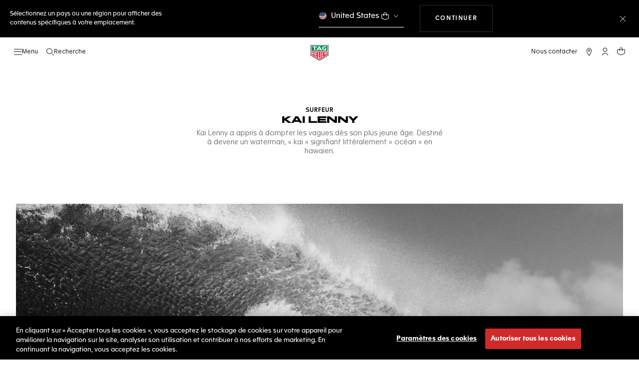

--- FILE ---
content_type: text/html;charset=UTF-8
request_url: https://www.tagheuer.com/fr/fr/partenariats/kai-lenny.html
body_size: 60481
content:
<!doctype html>

<!--[if lt IE 7]> <html class="ie6 oldie" lang="fr"> <![endif]-->
<!--[if IE 7]> <html class="ie7 oldie" lang="fr"> <![endif]-->
<!--[if IE 8]> <html class="ie8 oldie" lang="fr"> <![endif]-->
<!--[if gt IE 8]><!--> <html lang="fr"> <!--<![endif]-->
<head>
<meta charset="UTF-8">

<meta http-equiv="x-ua-compatible" content="ie=edge">

<meta name="viewport" content="width=device-width, initial-scale=1, viewport-fit=cover">








<title>TAG Heuer x Kai Lenny | Ambassadeurs | TAG Heuer</title>

    <meta name="description" content="Découvrez Kai Lenny, ambassadeur de TAG Heuer. Destiné à devenir un &quot;waterman&quot;, Kai Lenny – dont le prénom signifie littéralement «&nbsp;océan&nbsp;» en hawaïen – a appris à dompter les vagues dès le plus jeune âge. Particulièrement audacieux, il a su s'imposer comme le meilleur sportif aquatique à ce jour.">

<meta name="keywords" content="surf kai lenny">

    
    
    <meta name="language" content="fr">

    
    <link rel="alternate" href="https://www.tagheuer.com/al/en/partnerships/kai-lenny.html" hreflang="en-al">

    <link rel="alternate" href="https://www.tagheuer.com/ca/en/partnerships/kai-lenny.html" hreflang="en-ca">

    <link rel="alternate" href="https://www.tagheuer.com/ca/fr/partenariats/kai-lenny.html" hreflang="fr-ca">

    

    

    

    <link rel="alternate" href="https://www.tagheuer.com/za/en/partnerships/kai-lenny.html" hreflang="en-za">

    

    <link rel="alternate" href="https://www.tagheuer.com/ch/fr/partenariats/kai-lenny.html" hreflang="fr-ch">

    <link rel="alternate" href="https://www.tagheuer.com/ch/de/partnerschaften/kai-lenny.html" hreflang="de-ch">

    <link rel="alternate" href="https://www.tagheuer.com/ch/it/partnership/kai-lenny.html" hreflang="it-ch">

    <link rel="alternate" href="https://www.tagheuer.com/bh/ar/partnerships/kai-lenny.html" hreflang="ar-bh">

    <link rel="alternate" href="https://www.tagheuer.com/ru/ru/%D0%BF%D0%B0%D1%80%D1%82%D0%BD%D1%91%D1%80%D1%81%D1%82%D0%B2%D0%BE/kai-lenny.html" hreflang="ru-ru">

    <link rel="alternate" href="https://www.tagheuer.com/ba/en/partnerships/kai-lenny.html" hreflang="en-ba">

    

    <link rel="alternate" href="https://www.tagheuer.com/au/en/partnerships/kai-lenny.html" hreflang="en-au">

    

    

    <link rel="alternate" href="https://www.tagheuer.com/br/pt/parcerias/kai-lenny.html" hreflang="pt-br">

    <link rel="alternate" href="https://www.tagheuer.com/cn/hans/%E5%90%88%E4%BD%9C%E5%85%B3%E7%B3%BB/kai-lenny.html" hreflang="hans-cn">

    

    <link rel="alternate" href="https://www.tagheuer.com/gb/en/partnerships/kai-lenny.html" hreflang="en-gb">

    <link rel="alternate" href="https://www.tagheuer.com/gr/en/partnerships/kai-lenny.html" hreflang="en-gr">

    <link rel="alternate" href="https://www.tagheuer.com/int/en/partnerships/kai-lenny.html" hreflang="hant-hk">

    <link rel="alternate" href="https://www.tagheuer.com/in/en/partnerships/kai-lenny.html" hreflang="en-in">

    

    

    <link rel="alternate" href="https://www.tagheuer.com/ee/en/partnerships/kai-lenny.html" hreflang="en-ee">

    <link rel="alternate" href="https://www.tagheuer.com/jp/ja/%E3%83%91%E3%83%BC%E3%83%88%E3%83%8A%E3%83%BC%E3%82%B7%E3%83%83%E3%83%97/kai-lenny.html" hreflang="ja-jp">

    <link rel="alternate" href="https://www.tagheuer.com/int/en/partnerships/kai-lenny.html" hreflang="kr-kr">

    

    

    

    

    

    

    

    

    

    <link rel="alternate" href="https://www.tagheuer.com/int/en/partnerships/kai-lenny.html" hreflang="hant-mo">

    <link rel="alternate" href="https://www.tagheuer.com/int/en/partnerships/kai-lenny.html" hreflang="hans-mo">

    <link rel="alternate" href="https://www.tagheuer.com/no/en/partnerships/kai-lenny.html" hreflang="en-no">

    <link rel="alternate" href="https://www.tagheuer.com/nz/en/partnerships/kai-lenny.html" hreflang="en-nz">

    <link rel="alternate" href="https://www.tagheuer.com/pt/pt/parcerias/kai-lenny.html" hreflang="pt-pt">

    

    <link rel="alternate" href="https://www.tagheuer.com/il/en/partnerships/kai-lenny.html" hreflang="en-il">

    <link rel="alternate" href="https://www.tagheuer.com/sg/en/partnerships/kai-lenny.html" hreflang="en-sg">

    <link rel="alternate" href="https://www.tagheuer.com/int/en/partnerships/kai-lenny.html" hreflang="hant-tw">

    <link rel="alternate" href="https://www.tagheuer.com/jo/ar/partnerships/kai-lenny.html" hreflang="ar-jo">

    <link rel="alternate" href="https://www.tagheuer.com/jo/en/partnerships/kai-lenny.html" hreflang="en-jo">

    <link rel="alternate" href="https://www.tagheuer.com/us/en/partnerships/kai-lenny.html" hreflang="en-us">

    <link rel="alternate" href="https://www.tagheuer.com/kw/ar/partnerships/kai-lenny.html" hreflang="ar-kw">

    <link rel="alternate" href="https://www.tagheuer.com/lv/en/partnerships/kai-lenny.html" hreflang="en-lv">

    <link rel="alternate" href="https://www.tagheuer.com/lb/ar/partnerships/kai-lenny.html" hreflang="ar-lb">

    

    <link rel="alternate" href="https://www.tagheuer.com/lt/en/partnerships/kai-lenny.html" hreflang="en-lt">

    <link rel="alternate" href="https://www.tagheuer.com/ae/ar/partnerships/kai-lenny.html" hreflang="ar-ae">

    <link rel="alternate" href="https://www.tagheuer.com/ae/en/partnerships/kai-lenny.html" hreflang="en-ae">

    

    

    <link rel="alternate" href="https://www.tagheuer.com/at/de/partnerschaften/kai-lenny.html" hreflang="de-at">

    <link rel="alternate" href="https://www.tagheuer.com/be/nl/partnerships/kai-lenny.html" hreflang="nl-be">

    <link rel="alternate" href="https://www.tagheuer.com/be/fr/partenariats/kai-lenny.html" hreflang="fr-be">

    

    

    <link rel="alternate" href="https://www.tagheuer.com/mt/en/partnerships/kai-lenny.html" hreflang="en-mt">

    

    

    <link rel="alternate" href="https://www.tagheuer.com/mx/es/colaboraciones/kai-lenny.html" hreflang="es-mx">

    <link rel="alternate" href="https://www.tagheuer.com/hr/en/partnerships/kai-lenny.html" hreflang="en-hr">

    <link rel="alternate" href="https://www.tagheuer.com/cy/en/partnerships/kai-lenny.html" hreflang="en-cy">

    <link rel="alternate" href="https://www.tagheuer.com/cz/en/partnerships/kai-lenny.html" hreflang="en-cz">

    

    

    <link rel="alternate" href="https://www.tagheuer.com/fi/en/partnerships/kai-lenny.html" hreflang="en-fi">

    

    

    

    

    <link rel="alternate" href="https://www.tagheuer.com/fr/fr/partenariats/kai-lenny.html" hreflang="fr-fr">

    <link rel="alternate" href="https://www.tagheuer.com/de/de/partnerschaften/kai-lenny.html" hreflang="de-de">

    

    

    <link rel="alternate" href="https://www.tagheuer.com/qa/ar/partnerships/kai-lenny.html" hreflang="ar-qa">

    <link rel="alternate" href="https://www.tagheuer.com/hu/en/partnerships/kai-lenny.html" hreflang="en-hu">

    

    

    <link rel="alternate" href="https://www.tagheuer.com/is/en/partnerships/kai-lenny.html" hreflang="en-is">

    <link rel="alternate" href="https://www.tagheuer.com/sa/ar/partnerships/kai-lenny.html" hreflang="ar-sa">

    

    

    <link rel="alternate" href="https://www.tagheuer.com/it/it/partnership/kai-lenny.html" hreflang="it-it">

    <link rel="alternate" href="https://www.tagheuer.com/mk/en/partnerships/kai-lenny.html" hreflang="en-mk">

    

    

    

    <link rel="alternate" href="https://www.tagheuer.com/nl/nl/partnerships/kai-lenny.html" hreflang="nl-nl">

    <link rel="alternate" href="https://www.tagheuer.com/pl/en/partnerships/kai-lenny.html" hreflang="en-pl">

    

    <link rel="alternate" href="https://www.tagheuer.com/rs/en/partnerships/kai-lenny.html" hreflang="en-rs">

    <link rel="alternate" href="https://www.tagheuer.com/sk/en/partnerships/kai-lenny.html" hreflang="en-sk">

    <link rel="alternate" href="https://www.tagheuer.com/si/en/partnerships/kai-lenny.html" hreflang="en-si">

    <link rel="alternate" href="https://www.tagheuer.com/es/es/colaboraciones/kai-lenny.html" hreflang="es-es">

    <link rel="alternate" href="https://www.tagheuer.com/ua/en/partnerships/kai-lenny.html" hreflang="en-ua">

    <link rel="alternate" href="https://www.tagheuer.com/dk/en/partnerships/kai-lenny.html" hreflang="en-dk">

    <link rel="alternate" href="https://www.tagheuer.com/se/en/partnerships/kai-lenny.html" hreflang="en-se">

    <link rel="alternate" href="https://www.tagheuer.com/int/en/partnerships/kai-lenny.html" hreflang="x-default">




<link rel="preload" href="https://www.tagheuer.com/on/demandware.static/Sites-TAG_FR-Site/-/fr_FR/v1768707072763/js/ui-web.js" as="script">
<script type="text/javascript" src="https://www.tagheuer.com/on/demandware.static/Sites-TAG_FR-Site/-/fr_FR/v1768707072763/js/ui-web.js"></script>





    <link rel="canonical" href="https://www.tagheuer.com/fr/fr/partenariats/kai-lenny.html">


    <meta name="robots" content="INDEX,FOLLOW">



<link rel="apple-touch-icon" sizes="180x180" href="https://www.tagheuer.com/on/demandware.static/Sites-TAG_FR-Site/-/default/dw0635c885/images/favicon/apple-touch-icon.png">
<link rel="icon" type="image/png" sizes="32x32" href="https://www.tagheuer.com/on/demandware.static/Sites-TAG_FR-Site/-/default/dwa1537df2/images/favicon/favicon-32x32.png">
<link rel="icon" type="image/png" sizes="16x16" href="https://www.tagheuer.com/on/demandware.static/Sites-TAG_FR-Site/-/default/dwc4b36ce1/images/favicon/favicon-16x16.png">
<link rel="manifest" href="https://www.tagheuer.com/on/demandware.static/Sites-TAG_FR-Site/-/default/dwe78a49ee/images/favicon/site.webmanifest">
<link rel="mask-icon" href="https://www.tagheuer.com/on/demandware.static/Sites-TAG_FR-Site/-/default/dw55d7cbf8/images/favicon/safari-pinned-tab.svg" color="#000000">
<meta name="msapplication-config" content="/on/demandware.store/Sites-TAG_FR-Site/fr_FR/Manifest-BrowserConfig">
<meta name="theme-color" content="#000000">


    <link rel="preload" as="style" href="https://www.tagheuer.com/on/demandware.static/Sites-TAG_FR-Site/-/fr_FR/v1768707072763/css/global.css">
    <link rel="stylesheet" href="https://www.tagheuer.com/on/demandware.static/Sites-TAG_FR-Site/-/fr_FR/v1768707072763/css/global.css">



    <link rel="stylesheet" href="https://www.tagheuer.com/on/demandware.static/Sites-TAG_FR-Site/-/fr_FR/v1768707072763/css/pagedesignerLayout.css">




    <script>window.gtmEnabled = true;</script>
    
    
    <script>window.pageContext = {"ns":"page"};</script>
    


<script>
window.dlSessionData = {"clientStatus":"Not Client"}
</script>

<script>
function handleUndefined(eventData) { Object.keys(eventData).forEach(function(key) { var value = eventData[key]; if (Array.isArray(value)) { value.forEach(handleUndefined) } else if (value === '' || value === null || value === 'undefined') { eventData[key] = undefined }})};
window.dataLayer = window.dataLayer || [];
var { globalData: dlInitialData, pageData: dlPageData, debugError: dlError } = {"globalData":{"country":"FR","language":"fr","loginStatus":"Not logged","currencyCode":"EUR","pageType":"Page","pageTopCategory":"Page"},"pageData":null};
var dlBackbone = {clientStatus:undefined,country:undefined,emailHashed:undefined,language:undefined,loginStatus:undefined,pageMidCategory:undefined,pageSubCategory:undefined,pageType:undefined,pageTopCategory:undefined,userId:undefined};
try { handleUndefined(dlInitialData); handleUndefined(window.dlSessionData); } catch(e) {}
if (dlInitialData) window.dataLayer.push(Object.assign(dlBackbone, dlInitialData, window.dlSessionData));
if (dlPageData) window.dataLayer.push(dlPageData);
if (dlError) window.dataLayer.push(dlError);
</script>
<!-- Google Tag Manager -->
<script>
(function(w,d,s,l,i){w[l]=w[l]||[];w[l].push({'gtm.start': new Date().getTime(),event:'gtm.js'});var f=d.getElementsByTagName(s)[0],j=d.createElement(s),dl=l!='dataLayer'?'&l='+l:'';j.async=true;j.src='//www.googletagmanager.com/gtm.js?id='+i+dl;f.parentNode.insertBefore(j,f);})(window,document,'script','dataLayer','GTM-M2N8HH6');
</script>
<!-- End Google Tag Manager -->







    <link rel="preconnect" href="https://cdnjs.cloudflare.com/" crossorigin>
    <script src="https://cdnjs.cloudflare.com/ajax/libs/lottie-web/5.12.2/lottie.min.js" type="text/javascript" charset="UTF-8" async></script>





    <!-- OneTrust Cookies Consent Notice start -->
    <script src="https://cdn.cookielaw.org/scripttemplates/otSDKStub.js" type="text/javascript" charset="UTF-8" data-domain-script="24ebfbaf-a04d-428b-9b67-8ef11d6ab939" data-document-language="true"></script>
    
    
        <script type="text/javascript">
            function OptanonWrapper() {
                if ('OneTrust' in window && window.OneTrust && typeof OneTrust.OnConsentChanged === 'function') {
                    OneTrust.OnConsentChanged(function (oneTrustCustomEvent) {
                        let data = window.constantData ? window.constantData.abandonedCart : {};
                        let acceptedConsentCategories = oneTrustCustomEvent.detail || [];
                        if (acceptedConsentCategories.indexOf(data.consentCategoryId) > -1) {
                            document.cookie = data.cookieName + '=true; path=/'; //Set
                        } else {
                            document.cookie = data.cookieName + '=; Max-Age=0; path=/'; //Remove
                        }
                    });
                }
            }
        </script>
    
    
    <!-- OneTrust Cookies Consent Notice end -->













   


    

<link rel="dns-prefetch" href="https://cdn-eu.dynamicyield.com">
<link rel="dns-prefetch" href="https://st.dynamicyield.com">
<link rel="dns-prefetch" href="https://rcom.dynamicyield.com">
<script>
// <![CDATA[
window.DY = window.DY || {};
DY.recommendationContext = {
type: "OTHER",
lng: "fr_FR"
};
var data = document.createElement('textarea');
data.innerHTML = "";
if (DY.recommendationContext.type !== 'HOMEPAGE' && !(DY.recommendationContext.type === 'OTHER' && data.value === '')) {
DY.recommendationContext.data = data.value.split(',');
}
// ]]>
</script>
<script type="text/javascript" src="https://cdn-eu.dynamicyield.com/api/9876843/api_dynamic.js" id="DY_api_dynamic"></script>
<script type="text/javascript" src="https://cdn-eu.dynamicyield.com/api/9876843/api_static.js" id="DY_api_static"></script>




<script>
    window.currentTechnicalURL = "https://www.tagheuer.com/on/demandware.store/Sites-TAG_FR-Site/fr_FR/Page-Show?cid=kai-lenny";
</script>




<!--[if gt IE 9]><!-->
<script>//common/scripts.isml</script>
<script defer src="https://www.tagheuer.com/on/demandware.static/Sites-TAG_FR-Site/-/fr_FR/v1768707072763/js/main.js"></script>



<!--<![endif]-->
<script type="text/javascript">//<!--
/* <![CDATA[ (head-active_data.js) */
var dw = (window.dw || {});
dw.ac = {
    _analytics: null,
    _events: [],
    _category: "",
    _searchData: "",
    _anact: "",
    _anact_nohit_tag: "",
    _analytics_enabled: "true",
    _timeZone: "Europe/Paris",
    _capture: function(configs) {
        if (Object.prototype.toString.call(configs) === "[object Array]") {
            configs.forEach(captureObject);
            return;
        }
        dw.ac._events.push(configs);
    },
	capture: function() { 
		dw.ac._capture(arguments);
		// send to CQ as well:
		if (window.CQuotient) {
			window.CQuotient.trackEventsFromAC(arguments);
		}
	},
    EV_PRD_SEARCHHIT: "searchhit",
    EV_PRD_DETAIL: "detail",
    EV_PRD_RECOMMENDATION: "recommendation",
    EV_PRD_SETPRODUCT: "setproduct",
    applyContext: function(context) {
        if (typeof context === "object" && context.hasOwnProperty("category")) {
        	dw.ac._category = context.category;
        }
        if (typeof context === "object" && context.hasOwnProperty("searchData")) {
        	dw.ac._searchData = context.searchData;
        }
    },
    setDWAnalytics: function(analytics) {
        dw.ac._analytics = analytics;
    },
    eventsIsEmpty: function() {
        return 0 == dw.ac._events.length;
    }
};
/* ]]> */
// -->
</script>
<script type="text/javascript">//<!--
/* <![CDATA[ (head-cquotient.js) */
var CQuotient = window.CQuotient = {};
CQuotient.clientId = 'bdgp-TAG_FR';
CQuotient.realm = 'BDGP';
CQuotient.siteId = 'TAG_FR';
CQuotient.instanceType = 'prd';
CQuotient.locale = 'fr_FR';
CQuotient.fbPixelId = '__UNKNOWN__';
CQuotient.activities = [];
CQuotient.cqcid='';
CQuotient.cquid='';
CQuotient.cqeid='';
CQuotient.cqlid='';
CQuotient.apiHost='api.cquotient.com';
/* Turn this on to test against Staging Einstein */
/* CQuotient.useTest= true; */
CQuotient.useTest = ('true' === 'false');
CQuotient.initFromCookies = function () {
	var ca = document.cookie.split(';');
	for(var i=0;i < ca.length;i++) {
	  var c = ca[i];
	  while (c.charAt(0)==' ') c = c.substring(1,c.length);
	  if (c.indexOf('cqcid=') == 0) {
		CQuotient.cqcid=c.substring('cqcid='.length,c.length);
	  } else if (c.indexOf('cquid=') == 0) {
		  var value = c.substring('cquid='.length,c.length);
		  if (value) {
		  	var split_value = value.split("|", 3);
		  	if (split_value.length > 0) {
			  CQuotient.cquid=split_value[0];
		  	}
		  	if (split_value.length > 1) {
			  CQuotient.cqeid=split_value[1];
		  	}
		  	if (split_value.length > 2) {
			  CQuotient.cqlid=split_value[2];
		  	}
		  }
	  }
	}
}
CQuotient.getCQCookieId = function () {
	if(window.CQuotient.cqcid == '')
		window.CQuotient.initFromCookies();
	return window.CQuotient.cqcid;
};
CQuotient.getCQUserId = function () {
	if(window.CQuotient.cquid == '')
		window.CQuotient.initFromCookies();
	return window.CQuotient.cquid;
};
CQuotient.getCQHashedEmail = function () {
	if(window.CQuotient.cqeid == '')
		window.CQuotient.initFromCookies();
	return window.CQuotient.cqeid;
};
CQuotient.getCQHashedLogin = function () {
	if(window.CQuotient.cqlid == '')
		window.CQuotient.initFromCookies();
	return window.CQuotient.cqlid;
};
CQuotient.trackEventsFromAC = function (/* Object or Array */ events) {
try {
	if (Object.prototype.toString.call(events) === "[object Array]") {
		events.forEach(_trackASingleCQEvent);
	} else {
		CQuotient._trackASingleCQEvent(events);
	}
} catch(err) {}
};
CQuotient._trackASingleCQEvent = function ( /* Object */ event) {
	if (event && event.id) {
		if (event.type === dw.ac.EV_PRD_DETAIL) {
			CQuotient.trackViewProduct( {id:'', alt_id: event.id, type: 'raw_sku'} );
		} // not handling the other dw.ac.* events currently
	}
};
CQuotient.trackViewProduct = function(/* Object */ cqParamData){
	var cq_params = {};
	cq_params.cookieId = CQuotient.getCQCookieId();
	cq_params.userId = CQuotient.getCQUserId();
	cq_params.emailId = CQuotient.getCQHashedEmail();
	cq_params.loginId = CQuotient.getCQHashedLogin();
	cq_params.product = cqParamData.product;
	cq_params.realm = cqParamData.realm;
	cq_params.siteId = cqParamData.siteId;
	cq_params.instanceType = cqParamData.instanceType;
	cq_params.locale = CQuotient.locale;
	
	if(CQuotient.sendActivity) {
		CQuotient.sendActivity(CQuotient.clientId, 'viewProduct', cq_params);
	} else {
		CQuotient.activities.push({activityType: 'viewProduct', parameters: cq_params});
	}
};
/* ]]> */
// -->
</script>



<meta name="generator" content="Kleecks"><meta property="og:title" content="TAG Heuer x Kai Lenny | Ambassadeurs | TAG Heuer"><meta property="og:url" content="https://www.tagheuer.com/fr/fr/partenariats/kai-lenny.html"><meta property="og:type" content="website"><meta property="og:description" content="Découvrez Kai Lenny, ambassadeur de TAG Heuer. Destiné à devenir un &quot;waterman&quot;, Kai Lenny – dont le prénom signifie littéralement «&nbsp;océan&nbsp;» en hawaïen – a appris à dompter les vagues dès le plus jeune âge. Particulièrement audacieux, il a su s'imposer comme le meilleur sportif aquatique à ce jour."><meta property="og:locale" content="fr_FR"><meta name="twitter:title" content="TAG Heuer x Kai Lenny | Ambassadeurs | TAG Heuer"><meta name="twitter:url" content="https://www.tagheuer.com/fr/fr/partenariats/kai-lenny.html"><meta name="twitter:description" content="Découvrez Kai Lenny, ambassadeur de TAG Heuer. Destiné à devenir un &quot;waterman&quot;, Kai Lenny – dont le prénom signifie littéralement «&nbsp;océan&nbsp;» en hawaïen – a appris à dompter les vagues dès le plus jeune âge. Particulièrement audacieux, il a su s'imposer comme le meilleur sportif aquatique à ce jour."><meta name="twitter:card" content="summary"><script type="application/ld+json">{"@context":"http://schema.org","@type":"Organization","name":"TAG Heuer","url":"https://www.tagheuer.com/","logo":"https://www.tagheuer.com/on/demandware.static/Sites-TAG_FR-Site/-/default/dw374b8949/images/th-logo.svg","sameAs":["https://www.facebook.com/TAGHeuer/","https://www.instagram.com/tagheuer/","https://www.linkedin.com/company/tag-heuer/","https://www.pinterest.fr/tagheuer/","https://www.youtube.com/user/TAGHeuerOnline/","https://twitter.com/TAGHeuer/","https://www.weibo.com/tagheuerchina","https://weixin.qq.com/r/knVOVg-EXlIhrUs19yCA","https://tag.hr/footer"],"foundingDate":"1860","description":"The Official TAG Heuer Website. Pioneering Swiss watchmaking since 1860. Discover the latest collections of luxury watches for men and women.","parentOrganization":"LVMH","address":{"@type":"PostalAddress","addressCountry":"Switzerland","addressRegion":"La Chaux-de-Fonds","postalCode":"2300"},"founder":{"@type":"Person","givenName":"Edouard","familyName":"Heuer","gender":"Male","jobTitle":"Founder"},"CEO":{"@type":"Person","givenName":"Antoine","familyName":"Pin","gender":"Male","jobTitle":"CEO"},"contactPoint":{"@type":"ContactPoint","contactType":"Customer Service","email":"contact@tagheuer.com","url":"https://www.tagheuer.com/fr/fr/contact"},"alternateName":"TAG Heuer SA","foundingLocation":{"@type":"Place","name":"Saint-Imier, Switzerland"},"brand":{"@type":"Brand","name":"TAG HEUER","url":"https://www.tagheuer.com/"}}</script><script type="application/ld+json">{"@context":"http://schema.org","@type":"JewelryStore","url":"https://www.tagheuer.com/fr/fr/partenariats/kai-lenny.html","address":{"@type":"PostalAddress","addressCountry":"FR"},"department":{"@type":"Store"}}</script><style>* {
  -webkit-transition: none !important;
  -moz-transition: none !important;
  -o-transition: none !important;
  -ms-transition: none !important;
  transition: none !important;
}</style>
<script>(window.BOOMR_mq=window.BOOMR_mq||[]).push(["addVar",{"rua.upush":"false","rua.cpush":"true","rua.upre":"false","rua.cpre":"true","rua.uprl":"false","rua.cprl":"false","rua.cprf":"false","rua.trans":"SJ-8ac07409-49ae-40e7-be35-4b8527c65ccd","rua.cook":"false","rua.ims":"false","rua.ufprl":"false","rua.cfprl":"false","rua.isuxp":"false","rua.texp":"norulematch","rua.ceh":"false","rua.ueh":"false","rua.ieh.st":"0"}]);</script>
                              <script>!function(e){var n="https://s.go-mpulse.net/boomerang/";if("True"=="True")e.BOOMR_config=e.BOOMR_config||{},e.BOOMR_config.PageParams=e.BOOMR_config.PageParams||{},e.BOOMR_config.PageParams.pci=!0,n="https://s2.go-mpulse.net/boomerang/";if(window.BOOMR_API_key="6FAGW-UW4NH-YFX29-YD39C-GNSWC",function(){function e(){if(!o){var e=document.createElement("script");e.id="boomr-scr-as",e.src=window.BOOMR.url,e.async=!0,i.parentNode.appendChild(e),o=!0}}function t(e){o=!0;var n,t,a,r,d=document,O=window;if(window.BOOMR.snippetMethod=e?"if":"i",t=function(e,n){var t=d.createElement("script");t.id=n||"boomr-if-as",t.src=window.BOOMR.url,BOOMR_lstart=(new Date).getTime(),e=e||d.body,e.appendChild(t)},!window.addEventListener&&window.attachEvent&&navigator.userAgent.match(/MSIE [67]\./))return window.BOOMR.snippetMethod="s",void t(i.parentNode,"boomr-async");a=document.createElement("IFRAME"),a.src="about:blank",a.title="",a.role="presentation",a.loading="eager",r=(a.frameElement||a).style,r.width=0,r.height=0,r.border=0,r.display="none",i.parentNode.appendChild(a);try{O=a.contentWindow,d=O.document.open()}catch(_){n=document.domain,a.src="javascript:var d=document.open();d.domain='"+n+"';void(0);",O=a.contentWindow,d=O.document.open()}if(n)d._boomrl=function(){this.domain=n,t()},d.write("<bo"+"dy onload='document._boomrl();'>");else if(O._boomrl=function(){t()},O.addEventListener)O.addEventListener("load",O._boomrl,!1);else if(O.attachEvent)O.attachEvent("onload",O._boomrl);d.close()}function a(e){window.BOOMR_onload=e&&e.timeStamp||(new Date).getTime()}if(!window.BOOMR||!window.BOOMR.version&&!window.BOOMR.snippetExecuted){window.BOOMR=window.BOOMR||{},window.BOOMR.snippetStart=(new Date).getTime(),window.BOOMR.snippetExecuted=!0,window.BOOMR.snippetVersion=12,window.BOOMR.url=n+"6FAGW-UW4NH-YFX29-YD39C-GNSWC";var i=document.currentScript||document.getElementsByTagName("script")[0],o=!1,r=document.createElement("link");if(r.relList&&"function"==typeof r.relList.supports&&r.relList.supports("preload")&&"as"in r)window.BOOMR.snippetMethod="p",r.href=window.BOOMR.url,r.rel="preload",r.as="script",r.addEventListener("load",e),r.addEventListener("error",function(){t(!0)}),setTimeout(function(){if(!o)t(!0)},3e3),BOOMR_lstart=(new Date).getTime(),i.parentNode.appendChild(r);else t(!1);if(window.addEventListener)window.addEventListener("load",a,!1);else if(window.attachEvent)window.attachEvent("onload",a)}}(),"".length>0)if(e&&"performance"in e&&e.performance&&"function"==typeof e.performance.setResourceTimingBufferSize)e.performance.setResourceTimingBufferSize();!function(){if(BOOMR=e.BOOMR||{},BOOMR.plugins=BOOMR.plugins||{},!BOOMR.plugins.AK){var n="true"=="true"?1:0,t="",a="clnjjwqx2qeak2lmsz2q-f-24ae50604-clientnsv4-s.akamaihd.net",i="false"=="true"?2:1,o={"ak.v":"39","ak.cp":"903475","ak.ai":parseInt("591678",10),"ak.ol":"0","ak.cr":8,"ak.ipv":4,"ak.proto":"h2","ak.rid":"12e2eab6","ak.r":45721,"ak.a2":n,"ak.m":"x","ak.n":"essl","ak.bpcip":"18.218.148.0","ak.cport":52328,"ak.gh":"23.33.25.6","ak.quicv":"","ak.tlsv":"tls1.3","ak.0rtt":"","ak.0rtt.ed":"","ak.csrc":"-","ak.acc":"","ak.t":"1768724085","ak.ak":"hOBiQwZUYzCg5VSAfCLimQ==mY5EtsEa0JujvtRowMnIFqxQ3kiJitbrXCAzAzANwAWnhxqJCeMGdT/[base64]/4pkWmkFELyTdKdN9fZXheB0mp/myt4N9AQcAB0PCX+obY=","ak.pv":"85","ak.dpoabenc":"","ak.tf":i};if(""!==t)o["ak.ruds"]=t;var r={i:!1,av:function(n){var t="http.initiator";if(n&&(!n[t]||"spa_hard"===n[t]))o["ak.feo"]=void 0!==e.aFeoApplied?1:0,BOOMR.addVar(o)},rv:function(){var e=["ak.bpcip","ak.cport","ak.cr","ak.csrc","ak.gh","ak.ipv","ak.m","ak.n","ak.ol","ak.proto","ak.quicv","ak.tlsv","ak.0rtt","ak.0rtt.ed","ak.r","ak.acc","ak.t","ak.tf"];BOOMR.removeVar(e)}};BOOMR.plugins.AK={akVars:o,akDNSPreFetchDomain:a,init:function(){if(!r.i){var e=BOOMR.subscribe;e("before_beacon",r.av,null,null),e("onbeacon",r.rv,null,null),r.i=!0}return this},is_complete:function(){return!0}}}}()}(window);</script></head>
<body class="KL-D-36 KL-LANG-fr KL-P_URL_1-fr KL-P_URL_2-fr KL-P_URL_3-partenariats KL-URL-kai-lenny_html KL-URL-LEVEL-4 KL-CMS_URL-LEVEL-4 KL-UA-BOT KL-UA-DESKTOP sp-CONTENT">
<div class="page page-with-geo-banner" data-action="Page-Show" data-querystring="cid=kai-lenny">





















    
    <noscript>
        <nav aria-label="Menu principal">
            <div class="experience-region experience-rootMenu"><div class="experience-component experience-layouts-rootmenu">
    
    <ul class="experience-region experience-items"><li class="experience-component experience-assets-menunavigationlink">
    
    <a href="https://www.tagheuer.com/fr/fr/notre-histoire/chronographs.html">Chronographes TAG&nbsp;Heuer</a>
</li><li class="experience-component experience-assets-menunavigationlink">
    
    <a href="https://www.tagheuer.com/fr/fr/tag-heuer-collections/collection-dispatch.html">LES COLLECTIONS</a>
</li><li class="experience-component experience-assets-menunavigationlink"></li><li class="experience-component experience-assets-menunavigationlink"></li><li class="experience-component experience-assets-menunavigationlink"></li><li class="experience-component experience-assets-menunavigationlink"></li><li class="experience-component experience-assets-menunavigationlink"></li><li class="experience-component experience-assets-menugap"></li><li class="experience-component experience-assets-menulink"></li><li class="experience-component experience-assets-menulink">
    
    <a href="https://www.tagheuer.com/fr/fr/stores/">Trouver une boutique</a>
</li><li class="experience-component experience-assets-menugap"></li><li class="experience-component experience-assets-menulink">
    
    <a href="https://www.tagheuer.com/fr/fr/contact/">Nous contacter</a>
</li><li class="experience-component experience-assets-menuCustomerServicePhone">
    
    <a href="tel:+33 (0) 800 991 068">+33 (0) 800 991 068</a>
</li><li class="experience-component experience-assets-menulink"></li><li class="experience-component experience-assets-menulink"></li></ul>
</div></div>
            <ul class="experience-region experience-subMenus"><li class="experience-component experience-layouts-submenu">
    
    <ul class="experience-region experience-items"><li class="experience-component experience-assets-menunavigationlink"></li><li class="experience-component experience-assets-menunavigationlink">
    
    <a href="https://www.tagheuer.com/fr/fr/montres/choisir-votre-montre/toutes-nos-montres/">Toutes les montres</a>
</li><li class="experience-component experience-assets-menunavigationlink"></li><li class="experience-component experience-assets-menunavigationlink"></li><li class="experience-component experience-assets-menunavigationlink">
    
    <a href="https://www.tagheuer.com/fr/fr/montres/decouvrir/accessoires/">Accessoires</a>
</li><li class="experience-component experience-assets-menunavigationlink"></li><li class="experience-component experience-assets-menugap"></li><li class="experience-component experience-assets-menubanner">
    
    <a href="https://www.tagheuer.com/fr/fr/trouver-la-montre-ideale/watch-finder.html">Trouver votre montre</a>
</li></ul>
</li><li class="experience-component experience-layouts-submenu">
    
    <ul class="experience-region experience-items"><li class="experience-component experience-assets-menunavigationlink">
    
    <a href="https://www.tagheuer.com/fr/fr/tag-heuer-collections/collection-dispatch.html">TOUTES NOS COLLECTIONS</a>
</li><li class="experience-component experience-assets-menutilesgrid">

    
    <ul class="experience-region experience-items"><li class="experience-component experience-assets-menutile">

    
    
        <a href="https://www.tagheuer.com/fr/fr/montres/collections/tag-heuer-carrera/">TAG Heuer Carrera</a>
    
</li><li class="experience-component experience-assets-menutile">

    
    
        <a href="https://www.tagheuer.com/fr/fr/montres/collections/tag-heuer-formula-1/">TAG Heuer Formula 1</a>
    
</li><li class="experience-component experience-assets-menutile">

    
    
        <a href="https://www.tagheuer.com/fr/fr/montres/collections/tag-heuer-aquaracer/">TAG Heuer Aquaracer</a>
    
</li><li class="experience-component experience-assets-menutile">

    
    
        <a href="https://www.tagheuer.com/fr/fr/montres/collections/tag-heuer-monaco/">TAG Heuer Monaco</a>
    
</li><li class="experience-component experience-assets-menutile">

    
    
        <a href="https://www.tagheuer.com/fr/fr/montres/collections/tag-heuer-link/">TAG Heuer Link</a>
    
</li></ul>
</li></ul>
</li><li class="experience-component experience-layouts-submenu">
    
    <ul class="experience-region experience-items"><li class="experience-component experience-assets-menunavigationlink">
    
    <a href="https://www.tagheuer.com/fr/fr/montres/service-de-gravure-en-ligne/">Montres à graver</a>
</li><li class="experience-component experience-assets-menugap"></li><li class="experience-component experience-assets-menubanner">
    
    <a href="https://www.tagheuer.com/fr/fr/configure-your-tag-heuer-carrera-watch/carrera-configurator.html">Découvrir le configurateur de bracelet TAG Heuer Carrera</a>
</li></ul>
</li><li class="experience-component experience-layouts-submenu">
    
    <ul class="experience-region experience-items"><li class="experience-component experience-assets-menunavigationlink">
    
    <a href="https://www.tagheuer.com/fr/fr/montres-connectees/collections/tag-heuer-connected/">Nouvelles montres connectées</a>
</li><li class="experience-component experience-assets-menunavigationlink"></li><li class="experience-component experience-assets-menunavigationlink">
    
    <a href="https://www.tagheuer.com/fr/fr/montres-connectees/collections/tous-les-accessoires/">Tous les accessoires</a>
</li><li class="experience-component experience-assets-menunavigationlink">
    
    <a href="https://www.tagheuer.com/fr/fr/support-montres-connectees/tag-heuer-connected-getting-started.html">Guide de démarrage</a>
</li><li class="experience-component experience-assets-menugap"></li><li class="experience-component experience-assets-menubanner">
    
    <a href="https://www.tagheuer.com/fr/fr/smartwatches/e5-configurator.html">Personnaliser votre montre TAG Heuer Connected</a>
</li></ul>
</li><li class="experience-component experience-layouts-submenu">
    
    <ul class="experience-region experience-items"><li class="experience-component experience-assets-menubanner">
    
    <a href="https://www.tagheuer.com/fr/fr/tag-heuer-connected-calibre-e5/collection-connected.html">TAG Heuer Connected Calibre E5</a>
</li><li class="experience-component experience-assets-menutilesgrid">

    
    <ul class="experience-region experience-items"><li class="experience-component experience-assets-menubanner">
    
    <a href="https://www.tagheuer.com/fr/fr/connected-running/connected-running.html">La course</a>
</li><li class="experience-component experience-assets-menubanner">
    
    <a href="https://www.tagheuer.com/fr/fr/building-up-golf/golf.html">Golf</a>
</li></ul>
</li><li class="experience-component experience-assets-menugap"></li></ul>
</li><li class="experience-component experience-layouts-submenu">
    
    <ul class="experience-region experience-items"><li class="experience-component experience-assets-menunavigationlink">
    
    <a href="https://www.tagheuer.com/fr/fr/tag-heuer-connected/watchfaces.html">Cadrans</a>
</li><li class="experience-component experience-assets-menunavigationlink">
    
    <a href="https://www.tagheuer.com/fr/fr/montres-connectees/tag-heuer-applications.html">Applications</a>
</li><li class="experience-component experience-assets-menunavigationlink">
    
    <a href="https://www.tagheuer.com/fr/fr/support-montres-connectees/tag-heuer-connected-getting-started.html">Guide de démarrage</a>
</li></ul>
</li><li class="experience-component experience-layouts-submenu">
    
    <ul class="experience-region experience-items"><li class="experience-component experience-assets-menunavigationlink">
    
    <a href="https://www.tagheuer.com/fr/fr/nos-solaires/">Toutes les lunettes de soleil</a>
</li><li class="experience-component experience-assets-menunavigationlink"></li><li class="experience-component experience-assets-menugap"></li><li class="experience-component experience-assets-menubanner">
    
    <a href="https://www.tagheuer.com/fr/fr/eyewear-collection/collection-eyewear.html">Découvrir TAG Heuer Eyewear</a>
</li><li class="experience-component experience-assets-menunavigationlink">
    
    <a href="https://www.tagheuer.com/fr/fr/eyewear-advanced-design-materials/eyewear-advanced-design-materials.html">L’innovation par le design, l’identité par les matériaux</a>
</li></ul>
</li><li class="experience-component experience-layouts-submenu">
    
    <ul class="experience-region experience-items"><li class="experience-component experience-assets-menutilesgrid">

    
    <ul class="experience-region experience-items"><li class="experience-component experience-assets-menutile">

    
    
        <a href="https://www.tagheuer.com/fr/fr/nos-solaires/tag-heuer-jack-heuer/">TAG Heuer Jack Heuer</a>
    
</li><li class="experience-component experience-assets-menutile">

    
    
        <a href="https://www.tagheuer.com/fr/fr/nos-solaires/tag-heuer-vingt-sept/">TAG Heuer Vingt-Sept</a>
    
</li><li class="experience-component experience-assets-menutile">

    
    
        <a href="https://www.tagheuer.com/fr/fr/nos-solaires/tag-heuer-line/">TAG Heuer Line</a>
    
</li><li class="experience-component experience-assets-menutile">

    
    
        <a href="https://www.tagheuer.com/fr/fr/nos-solaires/tag-heuer-shield-pro/">TAG Heuer Shield Pro</a>
    
</li><li class="experience-component experience-assets-menutile">

    
    
        <a href="https://www.tagheuer.com/fr/fr/nos-solaires/tag-heuer-flex/">TAG Heuer Flex</a>
    
</li><li class="experience-component experience-assets-menutile">

    
    
        <a href="https://www.tagheuer.com/fr/fr/nos-solaires/tag-heuer-bolide/">TAG Heuer Bolide</a>
    
</li><li class="experience-component experience-assets-menutile">

    
    
        <a href="https://www.tagheuer.com/fr/fr/nos-solaires/tag-heuer-drive/">TAG Heuer Drive</a>
    
</li><li class="experience-component experience-assets-menutile">

    
    
        <a href="https://www.tagheuer.com/fr/fr/nos-solaires/tag-heuer-niveus/">TAG Heuer Niveus</a>
    
</li></ul>
</li></ul>
</li><li class="experience-component experience-layouts-submenu">
    
    <ul class="experience-region experience-items"><li class="experience-component experience-assets-menutilesgrid">

    
    <ul class="experience-region experience-items"><li class="experience-component experience-assets-menubanner">
    
    <a href="https://www.tagheuer.com/fr/fr/montres/decouvrir/homme/">Homme</a>
</li><li class="experience-component experience-assets-menubanner">
    
    <a href="https://www.tagheuer.com/fr/fr/montres/decouvrir/femme/">Femme</a>
</li></ul>
</li><li class="experience-component experience-assets-menunavigationlink">
    
    <a href="https://www.tagheuer.com/fr/fr/montres/decouvrir/exclusivites-en-ligne/">Exclusivités en ligne</a>
</li><li class="experience-component experience-assets-menunavigationlink">
    
    <a href="https://www.tagheuer.com/fr/fr/montres/decouvrir/les-indispensables/">Les indispensables</a>
</li><li class="experience-component experience-assets-menunavigationlink">
    
    <a href="https://www.tagheuer.com/fr/fr/montres/decouvrir/editions-speciales/">Éditions spéciales</a>
</li><li class="experience-component experience-assets-menugap"></li><li class="experience-component experience-assets-menunavigationlink">
    
    <a href="https://www.tagheuer.com/fr/fr/automatic-watch-for-men-women/">Montres automatiques</a>
</li><li class="experience-component experience-assets-menunavigationlink">
    
    <a href="https://www.tagheuer.com/fr/fr/montres/decouvrir/montres-chronographe/">Montres Chronographe</a>
</li><li class="experience-component experience-assets-menunavigationlink">
    
    <a href="https://www.tagheuer.com/fr/fr/montres/decouvrir/montres-avec-tourbillon/">Montres avec Tourbillon</a>
</li><li class="experience-component experience-assets-menugap"></li><li class="experience-component experience-assets-menunavigationlink">
    
    <a href="https://www.tagheuer.com/fr/fr/montres/decouvrir/montres-de-sport/">Montres de sport</a>
</li><li class="experience-component experience-assets-menunavigationlink">
    
    <a href="https://www.tagheuer.com/fr/fr/montres/decouvrir/montres-de-plongees/">Montres de plongée</a>
</li><li class="experience-component experience-assets-menunavigationlink">
    
    <a href="https://www.tagheuer.com/fr/fr/montres/decouvrir/montres-classiques/">Montres classiques</a>
</li><li class="experience-component experience-assets-menugap"></li></ul>
</li><li class="experience-component experience-layouts-submenu">
    
    <ul class="experience-region experience-items"><li class="experience-component experience-assets-menunavigationlink"></li><li class="experience-component experience-assets-menunavigationlink"></li><li class="experience-component experience-assets-menunavigationlink"></li><li class="experience-component experience-assets-menunavigationlink">
    
    <a href="https://www.tagheuer.com/fr/fr/partenariats/ambassadors.html">Ambassadeurs</a>
</li><li class="experience-component experience-assets-menunavigationlink">
    
    <a href="https://www.tagheuer.com/fr/fr/ecouter/podcast.html">Podcast</a>
</li><li class="experience-component experience-assets-menunavigationlink">
    
    <a href="https://magazine.tagheuer.com/">Magazine The Edge</a>
</li><li class="experience-component experience-assets-menunavigationlink">
    
    <a href="https://www.tagheuer.com/fr/fr/societe/careers.html">Carrière</a>
</li><li class="experience-component experience-assets-menugap"></li></ul>
</li><li class="experience-component experience-layouts-submenu">
    
    <ul class="experience-region experience-items"><li class="experience-component experience-assets-menutilesgrid">

    
    <ul class="experience-region experience-items"><li class="experience-component experience-assets-menubanner">
    
    <a href="https://www.tagheuer.com/fr/fr/notre-histoire/history.html">Histoire</a>
</li><li class="experience-component experience-assets-menubanner">
    
    <a href="https://www.tagheuer.com/fr/fr/notre-savoir-faire/savoir-faire.html">Savoir-Faire</a>
</li></ul>
</li><li class="experience-component experience-assets-menubanner">
    
    <a href="https://www.tagheuer.com/fr/fr/collection-vintage/vintage-collection.html">Collections Vintage</a>
</li><li class="experience-component experience-assets-menutilesgrid">

    
    <ul class="experience-region experience-items"><li class="experience-component experience-assets-menubanner">
    
    <a href="https://www.tagheuer.com/fr/fr/maison-tag-heuer/maison-tag-heuer.html">TAG Heuer Maison</a>
</li><li class="experience-component experience-assets-menubanner">
    
    <a href="https://www.tagheuer.com/fr/fr/societe/our-engagement.html">Notre engagement</a>
</li></ul>
</li><li class="experience-component experience-assets-menugap"></li></ul>
</li><li class="experience-component experience-layouts-submenu">
    
    <ul class="experience-region experience-items"><li class="experience-component experience-assets-menutilesgrid">

    
    <ul class="experience-region experience-items"><li class="experience-component experience-assets-menubanner">
    
    <a href="https://www.tagheuer.com/fr/fr/partenariats/f1.html">Formula 1®</a>
</li><li class="experience-component experience-assets-menubanner">
    
    <a href="https://www.tagheuer.com/fr/fr/f1/f1-paddock.html">FORMULA 1® PADDOCK : DÉCOUVREZ LES COULISSES</a>
</li></ul>
</li><li class="experience-component experience-assets-menubanner">
    
    <a href="https://www.tagheuer.com/fr/fr/f1/f1-academy.html">F1 Academy™</a>
</li></ul>
</li><li class="experience-component experience-layouts-submenu">
    
    <ul class="experience-region experience-items"><li class="experience-component experience-assets-menutilesgrid">

    
    <ul class="experience-region experience-items"><li class="experience-component experience-assets-menubanner">
    
    <a href="https://www.tagheuer.com/fr/fr/partnership/tagheuer-porsche.html">Porsche</a>
</li><li class="experience-component experience-assets-menubanner">
    
    <a href="https://www.tagheuer.com/fr/fr/partenariats/red-bull-racing.html">Oracle Red Bull Racing</a>
</li><li class="experience-component experience-assets-menubanner">
    
    <a href="https://www.tagheuer.com/fr/fr/partenariats/gulf.html">Gulf</a>
</li><li class="experience-component experience-assets-menubanner">
    
    <a href="https://www.tagheuer.com/fr/fr/edition-speciale/formula1-senna.html">Senna</a>
</li></ul>
</li><li class="experience-component experience-assets-menunavigationlink">
    
    <a href="https://www.tagheuer.com/fr/fr/partenariats/motorsports.html">Sports automobiles</a>
</li><li class="experience-component experience-assets-menunavigationlink">
    
    <a href="https://www.tagheuer.com/fr/fr/partenariats/golf-sport.html">Golf</a>
</li><li class="experience-component experience-assets-menunavigationlink">
    
    <a href="https://www.tagheuer.com/fr/fr/partenariats/aquatic-sports.html">Sports aquatiques</a>
</li><li class="experience-component experience-assets-menunavigationlink">
    
    <a href="https://www.tagheuer.com/fr/fr/partenariats/athletics.html">Athlétisme</a>
</li><li class="experience-component experience-assets-menugap"></li></ul>
</li><li class="experience-component experience-layouts-submenu">
    
    <ul class="experience-region experience-items"><li class="experience-component experience-assets-menunavigationlink">
    
    <a href="https://www.tagheuer.com/fr/fr/service/repairs.html">Réparer ma montre</a>
</li><li class="experience-component experience-assets-menunavigationlink">
    
    <a href="https://www.tagheuer.com/fr/fr/service/our-services.html">Services &amp; Prix</a>
</li><li class="experience-component experience-assets-menunavigationlink">
    
    <a href="https://www.tagheuer.com/fr/fr/service/warranty.html">Garantie</a>
</li><li class="experience-component experience-assets-menunavigationlink">
    
    <a href="https://www.tagheuer.com/fr/fr/service/maintenance.html">Conseils d'entretien</a>
</li><li class="experience-component experience-assets-menunavigationlink">
    
    <a href="https://www.tagheuer.com/fr/fr/service/user-guide.html">MODES D’EMPLOI PRODUITS</a>
</li><li class="experience-component experience-assets-menugap"></li><li class="experience-component experience-assets-menugap"></li><li class="experience-component experience-assets-menunavigationlink">
    
    <a href="https://www.tagheuer.com/fr/fr/experience-d-achat/online-services.html">Services en ligne</a>
</li><li class="experience-component experience-assets-menunavigationlink">
    
    <a href="https://www.tagheuer.com/fr/fr/experience-d-achat/boutique-services.html">Services en boutique</a>
</li></ul>
</li><li class="experience-component experience-layouts-submenu">
    
    <ul class="experience-region experience-items"><li class="experience-component experience-assets-menunavigationlink">
    
    <a href="https://www.tagheuer.com/fr/fr/montres/decouvrir/nouveautes/">Toutes les nouvelles montres</a>
</li><li class="experience-component experience-assets-menubanner">
    
    <a href="https://www.tagheuer.com/fr/fr/montres/collections/tag-heuer-carrera/39-mm-th20-00/CBS221B.BA0045.html">TAG HEUER CARRERA CHRONOGRAPH x FRAGMENT</a>
</li><li class="experience-component experience-assets-menutilesgrid">

    
    <ul class="experience-region experience-items"><li class="experience-component experience-assets-menubanner">
    
    <a href="https://www.tagheuer.com/fr/fr/montres/collections/tag-heuer-formula-1/38-mm-th50-00/WBY111D.FT8084.html">TAG Heuer FORMULA 1 Solargraph</a>
</li><li class="experience-component experience-assets-menubanner">
    
    <a href="https://www.tagheuer.com/fr/fr/montres/collections/tag-heuer-formula-1/44-mm-calibre-16/CBZ2087.FT8107.html">TAG Heuer FORMULA 1 Chronograph</a>
</li></ul>
</li><li class="experience-component experience-assets-menubanner">
    
    <a href="https://www.tagheuer.com/fr/fr/montres/collections/tag-heuer-monaco/39-mm-th20-00/CBL218E.FT6312.html">TAG Heuer Monaco Chronograph</a>
</li></ul>
</li><li class="experience-component experience-layouts-submenu">
    
    <ul class="experience-region experience-items"><li class="experience-component experience-assets-menutilesgrid">

    
    <ul class="experience-region experience-items"><li class="experience-component experience-assets-menubanner">
    
    <a href="https://www.tagheuer.com/fr/fr/montres/decouvrir/homme/">Cadeaux pour homme</a>
</li><li class="experience-component experience-assets-menubanner">
    
    <a href="https://www.tagheuer.com/fr/fr/montres/decouvrir/femme/">Cadeaux pour femme</a>
</li></ul>
</li><li class="experience-component experience-assets-menunavigationlink"></li><li class="experience-component experience-assets-menunavigationlink"></li><li class="experience-component experience-assets-menunavigationlink"></li></ul>
</li><li class="experience-component experience-layouts-submenu">
    
    <ul class="experience-region experience-items"><li class="experience-component experience-assets-menunavigationlink">
    
    <a href="https://www.tagheuer.com/fr/fr/montres/decouvrir/cadeaux-de-noel/">Montres pour la saison des Fêtes</a>
</li><li class="experience-component experience-assets-menunavigationlink">
    
    <a href="https://www.tagheuer.com/fr/fr/montres/decouvrir/montres-de-luxe/">Cadeaux de luxe</a>
</li><li class="experience-component experience-assets-menunavigationlink">
    
    <a href="https://www.tagheuer.com/fr/fr/montres/decouvrir/montres-pour-couples/">Montres pour couple</a>
</li><li class="experience-component experience-assets-menubanner">
    
    <a href="https://www.tagheuer.com/fr/fr/trouver-la-montre-ideale/watch-finder.html">Trouvez le cadeau idéal</a>
</li><li class="experience-component experience-assets-menubanner">
    
    <a href="https://www.tagheuer.com/fr/fr/experience-d-achat/watch-gift-box.html">Coffrets et boîtiers de montre</a>
</li></ul>
</li><li class="experience-component experience-layouts-submenu">
    
    <ul class="experience-region experience-items"><li class="experience-component experience-assets-menunavigationlink">
    
    <a href="https://www.tagheuer.com/fr/fr/montres/service-de-gravure-en-ligne/">Montres à graver</a>
</li><li class="experience-component experience-assets-menunavigationlink">
    
    <a href="https://www.tagheuer.com/fr/fr/montres/montres-personnalisables/">Montres personnalisables</a>
</li><li class="experience-component experience-assets-menubanner">
    
    <a href="https://www.tagheuer.com/fr/fr/configure-your-tag-heuer-carrera-watch/carrera-configurator.html">Configurateur TAG Heuer Carrera</a>
</li><li class="experience-component experience-assets-menubanner">
    
    <a href="https://www.tagheuer.com/fr/fr/smartwatches/e5-configurator.html">Configurateur TAG Heuer Connected</a>
</li></ul>
</li><li class="experience-component experience-layouts-submenu">
    
    <ul class="experience-region experience-items"><li class="experience-component experience-assets-menunavigationlink">
    
    <a href="https://www.tagheuer.com/fr/fr/experience-d-achat/online-services.html">Services en ligne</a>
</li><li class="experience-component experience-assets-menunavigationlink">
    
    <a href="https://www.tagheuer.com/fr/fr/experience-d-achat/boutique-services.html">Services en boutique</a>
</li><li class="experience-component experience-assets-menunavigationlink">
    
    <a href="https://www.tagheuer.com/fr/fr/experience-d-achat/returns.html">Retours prolongés</a>
</li><li class="experience-component experience-assets-menunavigationlink">
    
    <a href="https://www.tagheuer.com/fr/fr/service/book-an-appointment.html">Prendre un rendez-vous</a>
</li><li class="experience-component experience-assets-menunavigationlink">
    
    <a href="https://www.tagheuer.com/fr/fr/service/repairs.html">Service client</a>
</li><li class="experience-component experience-assets-menunavigationlink">
    
    <a href="https://www.tagheuer.com/fr/fr/service/warranty.html">Garantie</a>
</li></ul>
</li></ul>
        </nav>
    </noscript>




<th-header skip-links="%5B%7B%22id%22%3A%22accessibilitySkip%22%2C%22href%22%3A%22%23accessibility%22%2C%22content%22%3A%22Go%20to%20color%20contrast%20settings%20and%20stop%20animations%22%7D%2C%7B%22id%22%3A%22navigationSkip%22%2C%22href%22%3A%22%23watches%22%2C%22content%22%3A%22Go%20to%20the%20main%20navigation%20menu%22%7D%2C%7B%22id%22%3A%22searchSkip%22%2C%22href%22%3A%22%23searchPortal%22%2C%22content%22%3A%22Go%20to%20search%22%7D%2C%7B%22href%22%3A%22%23maincontent%22%2C%22content%22%3A%22Acc%C3%A9der%20au%20contenu%20principal%22%7D%2C%7B%22href%22%3A%22%23footercontent%22%2C%22content%22%3A%22Aller%20en%20bas%20de%20page%22%7D%5D" header-links="%5B%7B%22id%22%3A%22contactUs%22%2C%22href%22%3A%22https%3A%2F%2Fwww.tagheuer.com%2Ffr%2Ffr%2Fcontact%2F%22%2C%22content%22%3A%22Nous%20contacter%22%2C%22title%22%3A%22Nous%20contacter%22%7D%2C%7B%22id%22%3A%22storeLocator%22%2C%22href%22%3A%22%2Fon%2Fdemandware.store%2FSites-TAG_FR-Site%2Ffr_FR%2FStores-FindStore%22%2C%22content%22%3A%22Trouver%20une%20boutique%22%2C%22title%22%3A%22Trouver%20une%20boutique%22%7D%5D" top-theme="light" scroll-up-theme="light" menu-content-url="https://www.tagheuer.com/on/demandware.store/Sites-TAG_FR-Site/fr_FR/Page-Menu" locale="fr_FR" is-ecommerce>

    
    
    <div class="geolocate-banner d-none" slot="geolocate-banner"> 
        <p class="desc" id="choose-language-website">
            Sélectionnez un pays ou une région pour afficher des contenus spécifiques à votre emplacement.
        </p>

        <div class="geoloc-area">
            <div class="geoloc-container dropdown">
                <button class="btn btn-link text-left open-link dropdown-toggle" type="button" aria-describedby="choose-language-website" id="dd-geoloc-button" data-toggle="dropdown" aria-haspopup="true" aria-expanded="false">
                    
                        <span class="fi fis fi-us" aria-hidden="true"></span>
                    
                    United States
                    
                        <span class="fonticon-bag" aria-hidden="true"></span>
                    
                    <span class="fonticon-arrow-down" aria-hidden="true"></span>
                </button>

                
                    <div class="geoloc-items dropdown-menu" aria-labelledby="dd-geoloc-button">
                        <ul>
                            
                                <li>
                                    <button class="btn btn-link drop-item" data-component="obfuscatedLink" data-url="https://www.tagheuer.com/us/en/partnerships/kai-lenny.html" data-country="US">
                                        English
                                    </button>
                                </li>
                            
                                <li>
                                    <button class="btn btn-link drop-item" data-component="obfuscatedLink" data-url="https://www.tagheuer.com/us/fr/partenariats/kai-lenny.html" data-country="US">
                                        Français
                                    </button>
                                </li>
                            
                                <li>
                                    <button class="btn btn-link drop-item" data-component="obfuscatedLink" data-url="https://www.tagheuer.com/us/es/colaboraciones/kai-lenny.html" data-country="US">
                                        Español
                                    </button>
                                </li>
                            
                                <li>
                                    <button class="btn btn-link drop-item" data-component="obfuscatedLink" data-url="https://www.tagheuer.com/us/hans/%E5%90%88%E4%BD%9C%E5%85%B3%E7%B3%BB/kai-lenny.html" data-country="US">
                                        简体中文
                                    </button>
                                </li>
                            
                        </ul>
                    </div>
                
            </div>
            
            <button class="btn btn-submit btn-lg" type="button" onclick="window.location='https://www.tagheuer.com/us/en/partnerships/kai-lenny.html'">
                Continuer <span class="sr-only">la navigation sur le site suggéré</span>
            </button>
        </div>

        <div class="close">
            <button type="button">
                <span class="sr-only">Fermer le bandeau de choix de langue/pays et rester sur le site</span>
            </button>
        </div>
    </div>


    
    


    
    
    
	 

	


    
    <div class="header__brand brand" slot="header-logo">
        <a class="logo-home js-logo" href="https://www.tagheuer.com/fr/fr/" title="Page d'accueil">
            <img src="https://www.tagheuer.com/on/demandware.static/Sites-TAG_FR-Site/-/default/dw4226a06d/images/th-logo.svg" alt="">
        </a>
    </div>

    
    <div class="search-container search" slot="search">
        <button type="button" class="header__utility-icon" id="searchPortal" data-toggle="collapse" data-target="#algolia-block" aria-controls="algolia-block">
            <i class="th-icon-search" aria-hidden="true"></i>
            <span class="sr-only">Ouvrir la barre de recherche</span>
            <span class="header__utility-label">Recherche</span>   
            <span class="search-indicator"></span>
        </button>
        


    <div class="algolia-block updown collapse" id="algolia-block" data-insights-index="products" data-theme="light">
        
<!-- Integrate Algolia -->
<script defer src="https://cdn.jsdelivr.net/npm/algoliasearch@3.33.0/dist/algoliasearchLite.min.js" integrity="sha256-3Laj91VXexjTlFLgL8+vvIq27laXdRmFIcO2miulgEs=" crossorigin="anonymous"></script>
<script defer src="https://cdn.jsdelivr.net/npm/instantsearch.js@3.4.0/dist/instantsearch.production.min.js" integrity="sha256-pM0n88cBFRHpSn0N26ETsQdwpA7WAXJDvkHeCLh3ujI=" crossorigin="anonymous"></script>

<link rel="stylesheet" href="https://cdn.jsdelivr.net/npm/instantsearch.css@7.3.1/themes/algolia-min.css" integrity="sha256-HB49n/BZjuqiCtQQf49OdZn63XuKFaxcIHWf0HNKte8=" crossorigin="anonymous" fetchpriority="low">

<script>
    if (!window.algoliaConfig && !window.searchClient) {
        //<input class="form-control search-field-algolia" type="search" id="aa-search-input" name="q" />
        var algoliaConfig = '\u007b\"main\"\u003a\u007b\"slug\"\u003a\"searchBox\"\u002c\"key\"\u003a\"products\"\u002c\"maxHit\"\u003a4\u002c\"maxMobileHit\"\u003a4\u007d\u002c\"hits\"\u003a\u005b\u007b\"slug\"\u003a\"products\"\u002c\"container\"\u003a\"\u0023hits\u002dproducts\u002dsearch\"\u002c\"key\"\u003a\"products\"\u002c\"maxHit\"\u003a50\u002c\"maxMobileHit\"\u003a50\u002c\"emptySearchHit\"\u003a4\u002c\"startOnShow\"\u003atrue\u002c\"activated\"\u003atrue\u002c\"position\"\u003a\"center\"\u002c\"title\"\u003a\"Cela\u0020pourrait\u0020vous\u0020intéresser\"\u002c\"searchTitle\"\u003a\"Produits\"\u007d\u005d\u002c\"startOnShow\"\u003a\u005b\u007b\"slug\"\u003a\"products\"\u002c\"container\"\u003a\"\u0023hits\u002dproducts\u002dsearch\"\u002c\"key\"\u003a\"products\"\u002c\"maxHit\"\u003a50\u002c\"maxMobileHit\"\u003a50\u002c\"emptySearchHit\"\u003a4\u002c\"startOnShow\"\u003atrue\u002c\"activated\"\u003atrue\u002c\"position\"\u003a\"center\"\u002c\"title\"\u003a\"Cela\u0020pourrait\u0020vous\u0020intéresser\"\u002c\"searchTitle\"\u003a\"Produits\"\u007d\u005d\u002c\"delayed\"\u003a\u005b\u005d\u007d';
        try {
            var parsedConfig = JSON.parse(algoliaConfig);
            parsedConfig.userToken = "ZUB-qQBfX4AaS6e61TCzZFeuxpiGZTIgx1Q=";
            window.algoliaConfig = parsedConfig;
        } catch (e) {
            window.algoliaConfig = {};
        }
        document.addEventListener("DOMContentLoaded", function (event) {
            // Helper for the render function
            window.searchClient = algoliasearch("6OBGA4VJKI", "8cf40864df513111d39148923f754024");
            document.dispatchEvent(new Event('algoliaSearchClient'));
        });

    }
</script>

        <div class="container">
            <div class="row">
                <div class="col-lg-12">
                    <div id="predictive-search-box"></div>
                </div>
            </div>
            <div class="row hit-results">
                <div class="col-lg-3 search-sidebar d-search-sidebar hidden-md-down js-search-collections">
                    
    
        
        <div class="content-asset"><!-- dwMarker="content" dwContentID="9dfcab8205ec90d7cbc224af6d" -->
            <p class="h2 coll-title">Collections</p>
<div class="row collection-row">
    <div class="collection-item">
        <a href="https://www.tagheuer.com/fr/fr/montres/collections/tag-heuer-carrera/">
            <div class="image-container">
                <img class="tile-image" alt="" src="https://www.tagheuer.com/on/demandware.static/-/Library-Sites-TagHeuer-Shared/default/dwf7042ea0/images/SearchBanner/collection/TAG-Heuer-Collection-Carrera-thumb.jpg">
            </div>
            <div class="tile-body">
                <p class="coll-brand">TAG Heuer</p>
                <p class="name">Carrera</p>
            </div>
        </a>
    </div>
        <div class="collection-item">
        <a href="https://www.tagheuer.com/fr/fr/montres/collections/tag-heuer-formula-1/">
            <div class="image-container">
                <img class="tile-image" alt="" src="https://www.tagheuer.com/on/demandware.static/-/Library-Sites-TagHeuer-Shared/default/dw72cfc051/images/SearchBanner/collection/TAG-Heuer-Collection-Formula1-thumb.jpg">
            </div>
            <div class="tile-body">
                <p class="coll-brand">TAG Heuer</p>
                <p class="name">Formula 1</p>
            </div>
        </a>
     </div>
    <div class="collection-item">
        <a href="https://www.tagheuer.com/fr/fr/montres/collections/tag-heuer-aquaracer/">
            <div class="image-container">
                <img class="tile-image" alt="" src="https://www.tagheuer.com/on/demandware.static/-/Library-Sites-TagHeuer-Shared/default/dw5dda2547/images/SearchBanner/collection/TAG-Heuer-Collection-Aquaracer-thumb.jpg">
            </div>
            <div class="tile-body">
                <p class="coll-brand">TAG Heuer</p>
                <p class="name">AQUARACER</p>
            </div>
        </a>
    </div>
    <div class="collection-item">
        <a href="https://www.tagheuer.com/fr/fr/montres/collections/tag-heuer-monaco/">
            <div class="image-container">
                <img class="tile-image" alt="" src="https://www.tagheuer.com/on/demandware.static/-/Library-Sites-TagHeuer-Shared/default/dw7b8eb138/images/SearchBanner/collection/TAG-Heuer-Collection-Monaco-thumb.jpg">
            </div>
            <div class="tile-body">
                <p class="coll-brand">TAG Heuer</p>
                <p class="name">MONACO</p>
            </div>
        </a>
    </div>
    <div class="collection-item">
        <a href="https://www.tagheuer.com/fr/fr/rechercher/?cgid=c-browse-all_connected_watches">
            <div class="image-container">
                <img class="tile-image" alt="" src="https://www.tagheuer.com/on/demandware.static/-/Library-Sites-TagHeuer-Shared/default/dw7b956d1b/images/SearchBanner/collection/TAG-Heuer-Collection-Connected-thumb.jpg">
            </div>
            <div class="tile-body">
                <p class="coll-brand">TAG Heuer</p>
                <p class="name">CONNECTED</p>
            </div>
        </a>
    </div>
      <div class="collection-item">
        <a href="https://www.tagheuer.com/fr/fr/montres/collections/tag-heuer-link/">
            <div class="image-container">
                <img class="tile-image" alt="" src="https://www.tagheuer.com/on/demandware.static/-/Library-Sites-TagHeuer-Shared/default/dwf070784e/images/SearchBanner/collection/TAG-Heuer-Collection-Link-thumb.jpg">
            </div>
            <div class="tile-body">
                <p class="coll-brand">TAG Heuer</p>
                <p class="name">LINK</p>
            </div>
        </a>
    </div>
</div>
        </div> <!-- End content-asset -->
    


                </div>
                <div class="m-search-sidebar search-sidebar d-lg-none">
                    <div class="swiper">
                        <div class="search-collection-pagination swiper-pagination"></div>
                    </div>
                </div> 
                <div class="col-lg-9 search-results wide">
                    
                        <div id="hits-products-search"></div>
                    
                    <div class="pb-5 js-search-content-helper">
                        
    
        
        <div class="content-asset"><!-- dwMarker="content" dwContentID="33ade9fbba6b2b44887e67f11c" -->
            <div class="content-help">
    <h2 class="h2 search-sugg-title">Avez-vous besoin d'aide&nbsp;?</h2>
    <div class="row justify-content-between assistance-grid">
        <div class="col-6 col-md-3">
            <a href="https://faq.tagheuer.com" class="assistance-link d-flex align-items-center justify-content-center">
                <div>
                    <span class="icon fonticon-faq" aria-hidden="true"></span>
                    <p class="assistance-text heading6">FAQ</p>
                </div>
            </a>
        </div>
        <div class="col-6 col-md-3">
            <a href="https://www.tagheuer.com/fr/fr/stores/" class="assistance-link d-flex align-items-center justify-content-center">
                <div>
                    <span class="icon fonticon-geoloc" aria-hidden="true"></span>
                    <p class="assistance-text heading6">Trouver une boutique</p>
                </div>
            </a>
        </div>
        <div class="col-6 col-md-3">
            <a href="https://www.tagheuer.com/fr/fr/service/customer-service.html" class="assistance-link d-flex align-items-center justify-content-center">
                <div>
                    <span class="icon fonticon-service" aria-hidden="true"></span>
                    <p class="assistance-text heading6">Service Client</p>
                </div>
            </a>
        </div>
        <div class="col-6 col-md-3">
            <a href="https://www.tagheuer.com/fr/fr/contact/" class="assistance-link d-flex align-items-center justify-content-center">
                <div>
                    <span class="icon fonticon-contact" aria-hidden="true"></span>
                    <p class="assistance-text heading6">Contactez-nous</p>
                </div>
            </a>
        </div>
    </div>
</div>
        </div> <!-- End content-asset -->
    


                    </div>
                </div>
            </div>
        </div>
    </div>

    </div>

    
    <div slot="my-account" class="user" id="user-account">
        


    <a rel="nofollow" class="header__utility-icon utility-icon myaccount-menu" title="Compte My TAG Heuer" href="#" id="myaccount" aria-expanded="false" aria-haspopup="true" aria-label="Compte My TAG Heuer" role="button">
        <i class="th-icon-user" aria-hidden="true"></i>
        <span class="sr-only">Compte My TAG Heuer</span>
    </a>

    <div class="popover popover-bottom" aria-labelledby="myaccount" data-theme="light">
        <div class="d-flex flex-column-reverse flex-lg-row">
            
            <div class="header-user-info d-flex flex-column ">
                
                    














<form action="https://www.tagheuer.com/on/demandware.store/Sites-TAG_FR-Site/fr_FR/Account-Login?rurl=1" class="login" data-component="syeAjaxForm" method="POST" id="quickLoginForm">
    <div class="h4 h-lg-6 text-center mb-3">Se connecter</div>
    <p class="text-gw p3 required">* Champs obligatoires</p>
    <p class="alert alert-danger d-none"></p>

    




<div class="
    c-form__col
    
    
    
">
    <div class="c-field required">
        <label class="c-field__label contrast-black-txt" for="dwfrm_login_email_d0cfwkwblkca">
            <span class="">
                Adresse e-mail<span class="required"> *</span>
            </span>
            
                <span class="sr-only">
                    241 caractères max.
                </span>
            
            
                <span class="label-placeholder contrast-black-txt">
                    Ex.: exemple@tagheuer.com
                </span>
            
        </label>

        <input type="email" class="c-field__input" id="dwfrm_login_email_d0cfwkwblkca" data-component="input" name="dwfrm_login_email" required aria-required="true" value="" maxlength="241" pattern="^[\w%+-]+(\.[\w%+-]+)*@([\w-]+\.)+[\w]{2,}$" data-formid="email" data-error-value="La valeur est incorrecte." data-error-parse="Le format est incorrect." data-error-range="La longueur est incorrecte." data-error-missing="Champ obligatoire" placeholder="Ex.: exemple@tagheuer.com" autocomplete="email">

        

        <div class="c-field__bar"></div>

        <div class="c-field__error-message">
            
        </div>

        
    </div>
</div>

    


<div class="
    c-form__col 
     
    
    
">
    <div class="c-field required">
        <label class="c-field__label" for="dwfrm_login_passwordnovalidation_d0cqnlndmcwu">
            Mot de passe  *
            
                <span class="sr-only">
                    50 caractères max.
                </span>
            
            
                <span class="label-placeholder contrast-black-txt">
                    Votre mot de passe
                </span>
            
        </label>

        <input type="password" class="c-field__input c-field__input--password " id="dwfrm_login_passwordnovalidation_d0cqnlndmcwu" data-component="input" name="dwfrm_login_passwordnovalidation" required aria-required="true" value="" maxlength="50" data-formid="passwordnovalidation" data-error-value="La valeur est incorrecte." data-error-parse="Le format est incorrect." data-error-range="La longueur est incorrecte." data-error-missing="Champ obligatoire" placeholder="Votre mot de passe" autocomplete="current-password">

        <button type="button" class="toggle-pwd-type ">
            <span class="icon fonticon-pwd-show" aria-hidden="true"></span>
            <span class="sr-only">Afficher/Masquer le mot de passe</span>
        </button>

        

        <div class="c-field__bar"></div>

        <div class="c-field__error-message">
            
        </div>

        
    </div>
</div>


    <input type="hidden" name="csrf_token" value="UIfBQvGwMB9l05ywTaMR2E_6mNcyNWl0K5XCP7HjzC30P4ZZaJRkUxLfA7TxRllFNeoIImq5Fc8hCskIhdAtqXeY6qjzma-JzWme1J0sTh-KKkk7B09nlCixx6AcZoaFvSUYovqQPKVbcomk6yCJvG_-wLFkdPGioWV2xlUdYMZBOrlFwNY=">

    
        <div class="login-terms">
            
    
        
        <div class="content-asset"><!-- dwMarker="content" dwContentID="030701f5c41d02d49a26d99914" -->
            <p>
En me connectant à mon compte, je confirme avoir lu et accepté la 
<a href="https://www.tagheuer.com/fr/fr/legal/privacy-policy.html" title="Politique de Confidentialité (Nouvelle Fenêtre)" target="_blank"> 
Politique de Confidentialité 
<span class="fonticon-link" aria-hidden="true"></span> 
</a> 
de TAG Heuer.
</p>
        </div> <!-- End content-asset -->
    


        </div>
    

    <button type="submit" class="btn btn-primary btn-lg" id="cta-login" data-activation-requirement="allLibLoaded" disabled>
        Connexion
    </button>

    <div class="text-center">
        <button type="button" class="password-reset-btn btn btn-link" data-href="/fr/fr/r%C3%A9initialisermdp/">
            Mot de passe oublié ?
        </button>
    </div>
</form>

<div class="create-an-account text-center">
    <a href="https://www.tagheuer.com/fr/fr/login/?action=register" class="btn btn-link border-0" id="cta-register">
        Créer un compte
    </a>
</div>

                
            </div>
        </div>
    </div>

    </div>

    
    
        <div slot="mini-cart">
            <div class="minicart" data-action-url="/on/demandware.store/Sites-TAG_FR-Site/fr_FR/Cart-MiniCartShow">
    <div class="minicart-wrap">
        <div class="minicart-total hide-link-med">
            <a rel="nofollow" class="minicart-link header__utility-icon" href="https://www.tagheuer.com/fr/fr/panier/" title="Votre panier contient 0 produit(s)" aria-label="Votre panier contient 0 produit(s)">
                <i class="th-icon-bag" aria-hidden="true"></i>
                <span class="sr-only">Votre panier contient 0 produit(s)</span>
                <span class="minicart-quantity " aria-hidden="true">
                    0
                </span>
            </a>
        </div>
        <div class="popover popover-bottom"></div>
    </div>
</div>

        </div>
    

    
    <div slot="header-animation">
        
	 


	
    

 
	
    </div>
</th-header>

<main id="maincontent">



<div class="page-designer-reference">
<div id="kai-lenny" class="row mx-0 no-gutters">
<div class="col-12"><div class="experience-component experience-assets-menutabs">
<th-menu-tabs data-theme="light" options="[{&quot;href&quot;:&quot;#kai-lenny&quot;,&quot;target&quot;:&quot;_self&quot;,&quot;content&quot;:&quot;Kai&nbsp;Lenny&quot;,&quot;active&quot;:true},{&quot;href&quot;:&quot;https://www.tagheuer.com/fr/fr/partenariats/steve-mcqueen.html&quot;,&quot;target&quot;:&quot;_self&quot;,&quot;content&quot;:&quot;Steve&nbsp;McQueen&quot;,&quot;active&quot;:null},{&quot;href&quot;:&quot;https://www.tagheuer.com/fr/fr/edition-speciale/formula1-senna.html&quot;,&quot;target&quot;:&quot;_self&quot;,&quot;content&quot;:&quot;Ayrton&nbsp;Senna&quot;,&quot;active&quot;:null},{&quot;href&quot;:&quot;https://www.tagheuer.com/fr/fr/partenariats/patrick-dempsey.html&quot;,&quot;target&quot;:&quot;_self&quot;,&quot;content&quot;:&quot;Patrick&nbsp;Dempsey&quot;,&quot;active&quot;:null},{&quot;href&quot;:&quot;https://www.tagheuer.com/fr/fr/partenariats/alexandra-daddario.html&quot;,&quot;target&quot;:&quot;_self&quot;,&quot;content&quot;:&quot;Alexandra&nbsp;Daddario&quot;,&quot;active&quot;:null}]" style="
        --th-pt: 32px;
        --th-plr: 8px;
        --th-pb: 0px;
        --th-gap: 8px;
        --th-align: center;
        --th-m-pt: 32px;
        --th-m-plr: 32px;
        --th-m-pb: 0px;
        --th-m-gap: 8px;
        --th-m-align: left;
        
    "></th-menu-tabs>
</div><div class="experience-component experience-assets-titleparagraph"><script>window.loadWebComponents('pageDesigner')</script>
<th-title-paragraph-text id="kai-lenny" data-theme="light" sub-title="SURFEUR" main-title="KAI&nbsp;LENNY" h1-tag description="Kai&nbsp;Lenny a appris à dompter les vagues dès son plus jeune âge. Destiné à devenir un waterman, «&nbsp;kai&nbsp;» signifiant littéralement «&nbsp;océan&nbsp;» en hawaïen." target-date="" primary-ctas="%5B%5D" secondary-ctas="%5B%5D" styles="
        --text-align: center;
        --m-text-align: center;
        --text-pt: 96px;
        --m-text-pt: 86px;
        --text-pb: 96px;
        --m-text-pb: 86px;
        
        
    ">
</th-title-paragraph-text>
</div><div class="experience-component experience-assets-heromediatextbelow"><script>window.loadWebComponents('pageDesigner')</script>
<th-hero-hp data-theme="light" type="picture" media="%7B%22img%22%3A%7B%22srcset%22%3A%22%2Fon%2Fdemandware.static%2F-%2FLibrary-Sites-TagHeuer-Shared%2Fdefault%2Fdwfa04237e%2Fimages%2F1-Partnership-REVAMP%2Fambassadors%2F1-Kai-Lenny%2F0-PC%2Ftag_heuer_ambassador_kai_lenny_hero.jpg%3Fimpolicy%3Dresize%26width%3D1920%201x%2C%20%2Fon%2Fdemandware.static%2F-%2FLibrary-Sites-TagHeuer-Shared%2Fdefault%2Fdwfa04237e%2Fimages%2F1-Partnership-REVAMP%2Fambassadors%2F1-Kai-Lenny%2F0-PC%2Ftag_heuer_ambassador_kai_lenny_hero.jpg%3Fimpolicy%3Dresize%26width%3D3840%202x%22%2C%22src%22%3A%22%2Fon%2Fdemandware.static%2F-%2FLibrary-Sites-TagHeuer-Shared%2Fdefault%2Fdwfa04237e%2Fimages%2F1-Partnership-REVAMP%2Fambassadors%2F1-Kai-Lenny%2F0-PC%2Ftag_heuer_ambassador_kai_lenny_hero.jpg%3Fimpolicy%3Dresize%26width%3D1920%22%2C%22alt%22%3A%22TAG%20Heuer%20Ambassador%20-%20Kai%20Lenny%22%2C%22loading%22%3A%22auto%22%2C%22position%22%3A%2248%25%2048%25%22%7D%2C%22sources%22%3A%5B%7B%22srcset%22%3A%22%2Fon%2Fdemandware.static%2F-%2FLibrary-Sites-TagHeuer-Shared%2Fdefault%2Fdw1859580e%2Fimages%2F1-Partnership-REVAMP%2Fambassadors%2F1-Kai-Lenny%2F0-PC%2Ftag_heuer_ambassador_kai_lenny_hero_m.jpg%3Fimpolicy%3Dresize%26width%3D800%201x%2C%20%2Fon%2Fdemandware.static%2F-%2FLibrary-Sites-TagHeuer-Shared%2Fdefault%2Fdw1859580e%2Fimages%2F1-Partnership-REVAMP%2Fambassadors%2F1-Kai-Lenny%2F0-PC%2Ftag_heuer_ambassador_kai_lenny_hero_m.jpg%3Fimpolicy%3Dresize%26width%3D1600%202x%22%2C%22media%22%3A%22(max-width%3A%20600px)%22%7D%2C%7B%22srcset%22%3A%22%2Fon%2Fdemandware.static%2F-%2FLibrary-Sites-TagHeuer-Shared%2Fdefault%2Fdwfa04237e%2Fimages%2F1-Partnership-REVAMP%2Fambassadors%2F1-Kai-Lenny%2F0-PC%2Ftag_heuer_ambassador_kai_lenny_hero.jpg%3Fimpolicy%3Dresize%26width%3D1800%201x%2C%20%2Fon%2Fdemandware.static%2F-%2FLibrary-Sites-TagHeuer-Shared%2Fdefault%2Fdwfa04237e%2Fimages%2F1-Partnership-REVAMP%2Fambassadors%2F1-Kai-Lenny%2F0-PC%2Ftag_heuer_ambassador_kai_lenny_hero.jpg%3Fimpolicy%3Dresize%26width%3D3600%202x%22%2C%22media%22%3A%22(max-width%3A%201800px)%22%7D%2C%7B%22srcset%22%3A%22%2Fon%2Fdemandware.static%2F-%2FLibrary-Sites-TagHeuer-Shared%2Fdefault%2Fdwfa04237e%2Fimages%2F1-Partnership-REVAMP%2Fambassadors%2F1-Kai-Lenny%2F0-PC%2Ftag_heuer_ambassador_kai_lenny_hero.jpg%3Fimpolicy%3Dresize%26width%3D1920%201x%2C%20%2Fon%2Fdemandware.static%2F-%2FLibrary-Sites-TagHeuer-Shared%2Fdefault%2Fdwfa04237e%2Fimages%2F1-Partnership-REVAMP%2Fambassadors%2F1-Kai-Lenny%2F0-PC%2Ftag_heuer_ambassador_kai_lenny_hero.jpg%3Fimpolicy%3Dresize%26width%3D3840%202x%22%2C%22media%22%3A%22(min-width%3A%201801px)%22%7D%5D%7D" sub-title="" main-title="" description="" target-date="" primary-ctas="%5B%5D" secondary-ctas="%5B%5D" styles="
        --ch: 90;
        
        --chm: 80;
        
        --th-align: center;
        --hp-top: 0px;
        --hp-right: 32px; --hp-left: 32px;
        --hp-bottom: 0px;
        --m-hp-top: 0px;
        --m-hp-right: 16px; --m-hp-left: 16px;
        --m-hp-bottom: 0px;
        
    ">
</th-hero-hp></div><div class="experience-component experience-assets-titleparagraph"><script>window.loadWebComponents('pageDesigner')</script>
<th-title-paragraph-text data-theme="light" sub-title="UN CHASSEUR DE VAGUES INTRÉPIDE" main-title="EN QUÊTE DE VAGUES INDOMPTABLES" description="Particulièrement audacieux, Kai&nbsp;Lenny a su s'imposer comme le meilleur sportif aquatique à ce jour. Ses véritables exploits en kitesurf, planche à voile, stand up paddle et foil parlent d'eux-mêmes." target-date="" primary-ctas="%5B%5D" secondary-ctas="%5B%5D" styles="
        --text-align: center;
        --m-text-align: center;
        --text-pt: 96px;
        --m-text-pt: 86px;
        --text-pb: 96px;
        --m-text-pb: 86px;
        
        
    ">
</th-title-paragraph-text>
</div><div class="experience-component experience-layouts-productcarousel"><script>window.loadWebComponents('pageDesigner')</script>


<th-product-carousel locale="fr_FR" background="light" background-hover="light" background-product-tile-media background-hover-product-tile-media product-slide-alignment="center" product-slide-marketing-tag="true" product-slide-name="true" product-slide-price="true" style="
        --padding-top-desktop: 0px;
        --padding-left-right-desktop: 0px;
        --padding-bottom-desktop: 0px;
        --gap-desktop: 0px;
        --padding-top-mobile: 0px;
        --padding-left-right-mobile: 0px;
        --padding-bottom-mobile: 0px;
        --gap-mobile: 0px;
        --carousel-gap-color: transparent;
        --side-peek-base-desktop: 6%;
        --side-peek-base-desktop-xl: 6%;
        --carousel-items-desktop: 3;
        --carousel-items-desktop-xl: 3;
        
    " categories="[{&quot;content&quot;:&quot;TAG&nbsp;Heuer Aquaracer&quot;,&quot;href&quot;:&quot;https://www.tagheuer.com/fr/fr/montres/collections/tag-heuer-carrera/&quot;,&quot;ctaText&quot;:&quot;VOIR TOUTES LES MONTRES&quot;,&quot;target&quot;:&quot;_self&quot;,&quot;items&quot;:[{&quot;id&quot;:&quot;WBP5111.BA0013&quot;,&quot;productTile&quot;:{&quot;id&quot;:&quot;1552961cd02a840eccadc34137&quot;,&quot;pid&quot;:&quot;WBP5111.BA0013&quot;,&quot;data-gtmdata&quot;:&quot;{\&quot;brand\&quot;:\&quot;TAG Heuer\&quot;,\&quot;category\&quot;:\&quot;FAM_WATCH\&quot;,\&quot;id\&quot;:\&quot;WBP5111.BA0013\&quot;,\&quot;productMasterId\&quot;:\&quot;WBP5111\&quot;,\&quot;productMidCategory\&quot;:\&quot;TAG HEUER AQUARACER\&quot;,\&quot;productSubCategory\&quot;:\&quot;Professional 300 Date\&quot;,\&quot;productEan\&quot;:7612533172425,\&quot;name\&quot;:\&quot;TAG Heuer Aquaracer Professional 300 Date\&quot;,\&quot;price\&quot;:4550,\&quot;productCase\&quot;:\&quot;STE\&quot;,\&quot;productColor\&quot;:\&quot;BLUE\&quot;,\&quot;productStrap\&quot;:\&quot;STE\&quot;,\&quot;productGender\&quot;:\&quot;Gents\&quot;,\&quot;productEngravingStatus\&quot;:\&quot;yes\&quot;,\&quot;isEngraved\&quot;:\&quot;no\&quot;,\&quot;engravingType\&quot;:\&quot;\&quot;,\&quot;productWaterResistance\&quot;:\&quot;300 m\&quot;,\&quot;productStock\&quot;:\&quot;In stock\&quot;,\&quot;quantity\&quot;:1,\&quot;preOrder\&quot;:\&quot;no\&quot;,\&quot;dateOfDelivery\&quot;:\&quot;no preorder\&quot;,\&quot;variant\&quot;:\&quot;42 mm\&quot;}&quot;,&quot;link&quot;:&quot;{\&quot;href\&quot;:\&quot;/fr/fr/montres/collections/tag-heuer-aquaracer/42-mm-th31-00-cosc/WBP5111.BA0013.html\&quot;,\&quot;target\&quot;:\&quot;_self\&quot;}&quot;,&quot;mainImage&quot;:&quot;%7B%22img%22%3A%7B%22srcset%22%3A%22%2Fon%2Fdemandware.static%2F-%2FSites-tagheuer-master%2Fdefault%2Fdwfb9617b5%2FTAG_Heuer_Aquaracer%2FWBP5111.BA0013%2FWBP5111.BA0013_0913.png%3Fimpolicy%3Dproducttile%26width%3D900%26height%3D1175%201x%2C%20%2Fon%2Fdemandware.static%2F-%2FSites-tagheuer-master%2Fdefault%2Fdwfb9617b5%2FTAG_Heuer_Aquaracer%2FWBP5111.BA0013%2FWBP5111.BA0013_0913.png%3Fimpolicy%3Dproducttile%26width%3D1800%26height%3D2350%202x%22%2C%22src%22%3A%22%2Fon%2Fdemandware.static%2F-%2FSites-tagheuer-master%2Fdefault%2Fdwfb9617b5%2FTAG_Heuer_Aquaracer%2FWBP5111.BA0013%2FWBP5111.BA0013_0913.png%3Fimpolicy%3Dproducttile%26width%3D900%26height%3D1175%22%2C%22alt%22%3A%22TAG%20Heuer%20Aquaracer%22%2C%22loading%22%3A%22auto%22%7D%2C%22sources%22%3A%5B%7B%22srcset%22%3A%22%2Fon%2Fdemandware.static%2F-%2FSites-tagheuer-master%2Fdefault%2Fdwfb9617b5%2FTAG_Heuer_Aquaracer%2FWBP5111.BA0013%2FWBP5111.BA0013_0913.png%3Fimpolicy%3Dproducttile%26width%3D300%26height%3D400%201x%2C%20%2Fon%2Fdemandware.static%2F-%2FSites-tagheuer-master%2Fdefault%2Fdwfb9617b5%2FTAG_Heuer_Aquaracer%2FWBP5111.BA0013%2FWBP5111.BA0013_0913.png%3Fimpolicy%3Dproducttile%26width%3D600%26height%3D800%202x%22%2C%22media%22%3A%22(max-width%3A%20600px)%22%7D%2C%7B%22srcset%22%3A%22%2Fon%2Fdemandware.static%2F-%2FSites-tagheuer-master%2Fdefault%2Fdwfb9617b5%2FTAG_Heuer_Aquaracer%2FWBP5111.BA0013%2FWBP5111.BA0013_0913.png%3Fimpolicy%3Dproducttile%26width%3D500%26height%3D650%201x%2C%20%2Fon%2Fdemandware.static%2F-%2FSites-tagheuer-master%2Fdefault%2Fdwfb9617b5%2FTAG_Heuer_Aquaracer%2FWBP5111.BA0013%2FWBP5111.BA0013_0913.png%3Fimpolicy%3Dproducttile%26width%3D1000%26height%3D1300%202x%22%2C%22media%22%3A%22(max-width%3A%201800px)%22%7D%2C%7B%22srcset%22%3A%22%2Fon%2Fdemandware.static%2F-%2FSites-tagheuer-master%2Fdefault%2Fdwfb9617b5%2FTAG_Heuer_Aquaracer%2FWBP5111.BA0013%2FWBP5111.BA0013_0913.png%3Fimpolicy%3Dproducttile%26width%3D900%26height%3D1175%201x%2C%20%2Fon%2Fdemandware.static%2F-%2FSites-tagheuer-master%2Fdefault%2Fdwfb9617b5%2FTAG_Heuer_Aquaracer%2FWBP5111.BA0013%2FWBP5111.BA0013_0913.png%3Fimpolicy%3Dproducttile%26width%3D1800%26height%3D2350%202x%22%2C%22media%22%3A%22(min-width%3A%201801px)%22%7D%5D%7D&quot;,&quot;images&quot;:&quot;%5B%7B%22img%22%3A%7B%22alt%22%3A%22TAG%20Heuer%20Aquaracer%22%2C%22loading%22%3A%22auto%22%2C%22data-srcset%22%3A%22%2Fon%2Fdemandware.static%2F-%2FSites-tagheuer-master%2Fdefault%2Fdw1fe33626%2FTAG_Heuer_Aquaracer%2FWBP5111.BA0013%2FWBP5111.BA0013_0314.png%3Fimpolicy%3Dproducttile%26height%3D1175%201x%2C%20%2Fon%2Fdemandware.static%2F-%2FSites-tagheuer-master%2Fdefault%2Fdw1fe33626%2FTAG_Heuer_Aquaracer%2FWBP5111.BA0013%2FWBP5111.BA0013_0314.png%3Fimpolicy%3Dproducttile%26height%3D2350%202x%22%2C%22data-src%22%3A%22%2Fon%2Fdemandware.static%2F-%2FSites-tagheuer-master%2Fdefault%2Fdw1fe33626%2FTAG_Heuer_Aquaracer%2FWBP5111.BA0013%2FWBP5111.BA0013_0314.png%3Fimpolicy%3Dproducttile%26height%3D1175%22%7D%2C%22sources%22%3A%5B%7B%22media%22%3A%22(max-width%3A%20600px)%22%2C%22data-srcset%22%3A%22%2Fon%2Fdemandware.static%2F-%2FSites-tagheuer-master%2Fdefault%2Fdw1fe33626%2FTAG_Heuer_Aquaracer%2FWBP5111.BA0013%2FWBP5111.BA0013_0314.png%3Fimpolicy%3Dproducttile%26height%3D400%201x%2C%20%2Fon%2Fdemandware.static%2F-%2FSites-tagheuer-master%2Fdefault%2Fdw1fe33626%2FTAG_Heuer_Aquaracer%2FWBP5111.BA0013%2FWBP5111.BA0013_0314.png%3Fimpolicy%3Dproducttile%26height%3D800%202x%22%7D%2C%7B%22media%22%3A%22(max-width%3A%201800px)%22%2C%22data-srcset%22%3A%22%2Fon%2Fdemandware.static%2F-%2FSites-tagheuer-master%2Fdefault%2Fdw1fe33626%2FTAG_Heuer_Aquaracer%2FWBP5111.BA0013%2FWBP5111.BA0013_0314.png%3Fimpolicy%3Dproducttile%26height%3D650%201x%2C%20%2Fon%2Fdemandware.static%2F-%2FSites-tagheuer-master%2Fdefault%2Fdw1fe33626%2FTAG_Heuer_Aquaracer%2FWBP5111.BA0013%2FWBP5111.BA0013_0314.png%3Fimpolicy%3Dproducttile%26height%3D1300%202x%22%7D%2C%7B%22media%22%3A%22(min-width%3A%201801px)%22%2C%22data-srcset%22%3A%22%2Fon%2Fdemandware.static%2F-%2FSites-tagheuer-master%2Fdefault%2Fdw1fe33626%2FTAG_Heuer_Aquaracer%2FWBP5111.BA0013%2FWBP5111.BA0013_0314.png%3Fimpolicy%3Dproducttile%26height%3D1175%201x%2C%20%2Fon%2Fdemandware.static%2F-%2FSites-tagheuer-master%2Fdefault%2Fdw1fe33626%2FTAG_Heuer_Aquaracer%2FWBP5111.BA0013%2FWBP5111.BA0013_0314.png%3Fimpolicy%3Dproducttile%26height%3D2350%202x%22%7D%5D%7D%2C%7B%22img%22%3A%7B%22alt%22%3A%22TAG%20Heuer%20Aquaracer%22%2C%22loading%22%3A%22auto%22%2C%22data-srcset%22%3A%22%2Fon%2Fdemandware.static%2F-%2FSites-tagheuer-master%2Fdefault%2Fdw9cdcca1a%2FTAG_Heuer_Aquaracer%2FWBP5111.BA0013%2FWBP5111.BA0013_01.png%3Fimpolicy%3Dproducttile%26height%3D1175%201x%2C%20%2Fon%2Fdemandware.static%2F-%2FSites-tagheuer-master%2Fdefault%2Fdw9cdcca1a%2FTAG_Heuer_Aquaracer%2FWBP5111.BA0013%2FWBP5111.BA0013_01.png%3Fimpolicy%3Dproducttile%26height%3D2350%202x%22%2C%22data-src%22%3A%22%2Fon%2Fdemandware.static%2F-%2FSites-tagheuer-master%2Fdefault%2Fdw9cdcca1a%2FTAG_Heuer_Aquaracer%2FWBP5111.BA0013%2FWBP5111.BA0013_01.png%3Fimpolicy%3Dproducttile%26height%3D1175%22%7D%2C%22sources%22%3A%5B%7B%22media%22%3A%22(max-width%3A%20600px)%22%2C%22data-srcset%22%3A%22%2Fon%2Fdemandware.static%2F-%2FSites-tagheuer-master%2Fdefault%2Fdw9cdcca1a%2FTAG_Heuer_Aquaracer%2FWBP5111.BA0013%2FWBP5111.BA0013_01.png%3Fimpolicy%3Dproducttile%26height%3D400%201x%2C%20%2Fon%2Fdemandware.static%2F-%2FSites-tagheuer-master%2Fdefault%2Fdw9cdcca1a%2FTAG_Heuer_Aquaracer%2FWBP5111.BA0013%2FWBP5111.BA0013_01.png%3Fimpolicy%3Dproducttile%26height%3D800%202x%22%7D%2C%7B%22media%22%3A%22(max-width%3A%201800px)%22%2C%22data-srcset%22%3A%22%2Fon%2Fdemandware.static%2F-%2FSites-tagheuer-master%2Fdefault%2Fdw9cdcca1a%2FTAG_Heuer_Aquaracer%2FWBP5111.BA0013%2FWBP5111.BA0013_01.png%3Fimpolicy%3Dproducttile%26height%3D650%201x%2C%20%2Fon%2Fdemandware.static%2F-%2FSites-tagheuer-master%2Fdefault%2Fdw9cdcca1a%2FTAG_Heuer_Aquaracer%2FWBP5111.BA0013%2FWBP5111.BA0013_01.png%3Fimpolicy%3Dproducttile%26height%3D1300%202x%22%7D%2C%7B%22media%22%3A%22(min-width%3A%201801px)%22%2C%22data-srcset%22%3A%22%2Fon%2Fdemandware.static%2F-%2FSites-tagheuer-master%2Fdefault%2Fdw9cdcca1a%2FTAG_Heuer_Aquaracer%2FWBP5111.BA0013%2FWBP5111.BA0013_01.png%3Fimpolicy%3Dproducttile%26height%3D1175%201x%2C%20%2Fon%2Fdemandware.static%2F-%2FSites-tagheuer-master%2Fdefault%2Fdw9cdcca1a%2FTAG_Heuer_Aquaracer%2FWBP5111.BA0013%2FWBP5111.BA0013_01.png%3Fimpolicy%3Dproducttile%26height%3D2350%202x%22%7D%5D%7D%5D&quot;,&quot;rolloverImage&quot;:&quot;&quot;,&quot;collection&quot;:&quot;TAG Heuer Aquaracer&quot;,&quot;subCollection&quot;:&quot;Professional 300 Date&quot;,&quot;productAttributes&quot;:&quot;Automatique, 42 mm, Acier&quot;,&quot;price&quot;:&quot;{\&quot;decimal\&quot;:\&quot;4550.00\&quot;,\&quot;formatted\&quot;:\&quot;4 550 €\&quot;,\&quot;currency\&quot;:\&quot;EUR\&quot;}&quot;,&quot;logo&quot;:&quot;&quot;,&quot;marketingTag&quot;:&quot;&quot;,&quot;tags&quot;:&quot;[]&quot;,&quot;productFamily&quot;:&quot;FAM_WATCH&quot;,&quot;indicators&quot;:&quot;[{\&quot;id\&quot;:\&quot;3d\&quot;,\&quot;label\&quot;:\&quot;3D\&quot;}]&quot;,&quot;addToCart&quot;:false,&quot;inWishlist&quot;:false,&quot;isSfcc&quot;:true,&quot;locale&quot;:&quot;fr_FR&quot;,&quot;hoverBackgroundMediaOnMobile&quot;:null,&quot;hideMobileCarousel&quot;:true}},{&quot;id&quot;:&quot;WBP5114.FT6259&quot;,&quot;productTile&quot;:{&quot;id&quot;:&quot;8bd37f8a1e59ed4cc696e9fd18&quot;,&quot;pid&quot;:&quot;WBP5114.FT6259&quot;,&quot;data-gtmdata&quot;:&quot;{\&quot;brand\&quot;:\&quot;TAG Heuer\&quot;,\&quot;category\&quot;:\&quot;FAM_WATCH\&quot;,\&quot;id\&quot;:\&quot;WBP5114.FT6259\&quot;,\&quot;productMasterId\&quot;:\&quot;WBP5114\&quot;,\&quot;productMidCategory\&quot;:\&quot;TAG HEUER AQUARACER\&quot;,\&quot;productSubCategory\&quot;:\&quot;Professional 300 GMT\&quot;,\&quot;productEan\&quot;:7612533175563,\&quot;name\&quot;:\&quot;TAG Heuer Aquaracer Professional 300 GMT\&quot;,\&quot;price\&quot;:4750,\&quot;productCase\&quot;:\&quot;STE\&quot;,\&quot;productColor\&quot;:\&quot;BLUE\&quot;,\&quot;productStrap\&quot;:\&quot;RUBBER\&quot;,\&quot;productGender\&quot;:\&quot;Gents\&quot;,\&quot;productEngravingStatus\&quot;:\&quot;yes\&quot;,\&quot;isEngraved\&quot;:\&quot;no\&quot;,\&quot;engravingType\&quot;:\&quot;\&quot;,\&quot;productWaterResistance\&quot;:\&quot;300 m\&quot;,\&quot;productStock\&quot;:\&quot;In stock\&quot;,\&quot;quantity\&quot;:1,\&quot;preOrder\&quot;:\&quot;no\&quot;,\&quot;dateOfDelivery\&quot;:\&quot;no preorder\&quot;,\&quot;variant\&quot;:\&quot;42 mm\&quot;}&quot;,&quot;link&quot;:&quot;{\&quot;href\&quot;:\&quot;/fr/fr/montres/collections/tag-heuer-aquaracer/42-mm-th31-03-cosc/WBP5114.FT6259.html\&quot;,\&quot;target\&quot;:\&quot;_self\&quot;}&quot;,&quot;mainImage&quot;:&quot;%7B%22img%22%3A%7B%22srcset%22%3A%22%2Fon%2Fdemandware.static%2F-%2FSites-tagheuer-master%2Fdefault%2Fdw9a775ea9%2FTAG_Heuer_Aquaracer%2FWBP5114.FT6259%2FWBP5114.FT6259_0913.png%3Fimpolicy%3Dproducttile%26width%3D900%26height%3D1175%201x%2C%20%2Fon%2Fdemandware.static%2F-%2FSites-tagheuer-master%2Fdefault%2Fdw9a775ea9%2FTAG_Heuer_Aquaracer%2FWBP5114.FT6259%2FWBP5114.FT6259_0913.png%3Fimpolicy%3Dproducttile%26width%3D1800%26height%3D2350%202x%22%2C%22src%22%3A%22%2Fon%2Fdemandware.static%2F-%2FSites-tagheuer-master%2Fdefault%2Fdw9a775ea9%2FTAG_Heuer_Aquaracer%2FWBP5114.FT6259%2FWBP5114.FT6259_0913.png%3Fimpolicy%3Dproducttile%26width%3D900%26height%3D1175%22%2C%22alt%22%3A%22TAG%20Heuer%20Aquaracer%22%2C%22loading%22%3A%22auto%22%7D%2C%22sources%22%3A%5B%7B%22srcset%22%3A%22%2Fon%2Fdemandware.static%2F-%2FSites-tagheuer-master%2Fdefault%2Fdw9a775ea9%2FTAG_Heuer_Aquaracer%2FWBP5114.FT6259%2FWBP5114.FT6259_0913.png%3Fimpolicy%3Dproducttile%26width%3D300%26height%3D400%201x%2C%20%2Fon%2Fdemandware.static%2F-%2FSites-tagheuer-master%2Fdefault%2Fdw9a775ea9%2FTAG_Heuer_Aquaracer%2FWBP5114.FT6259%2FWBP5114.FT6259_0913.png%3Fimpolicy%3Dproducttile%26width%3D600%26height%3D800%202x%22%2C%22media%22%3A%22(max-width%3A%20600px)%22%7D%2C%7B%22srcset%22%3A%22%2Fon%2Fdemandware.static%2F-%2FSites-tagheuer-master%2Fdefault%2Fdw9a775ea9%2FTAG_Heuer_Aquaracer%2FWBP5114.FT6259%2FWBP5114.FT6259_0913.png%3Fimpolicy%3Dproducttile%26width%3D500%26height%3D650%201x%2C%20%2Fon%2Fdemandware.static%2F-%2FSites-tagheuer-master%2Fdefault%2Fdw9a775ea9%2FTAG_Heuer_Aquaracer%2FWBP5114.FT6259%2FWBP5114.FT6259_0913.png%3Fimpolicy%3Dproducttile%26width%3D1000%26height%3D1300%202x%22%2C%22media%22%3A%22(max-width%3A%201800px)%22%7D%2C%7B%22srcset%22%3A%22%2Fon%2Fdemandware.static%2F-%2FSites-tagheuer-master%2Fdefault%2Fdw9a775ea9%2FTAG_Heuer_Aquaracer%2FWBP5114.FT6259%2FWBP5114.FT6259_0913.png%3Fimpolicy%3Dproducttile%26width%3D900%26height%3D1175%201x%2C%20%2Fon%2Fdemandware.static%2F-%2FSites-tagheuer-master%2Fdefault%2Fdw9a775ea9%2FTAG_Heuer_Aquaracer%2FWBP5114.FT6259%2FWBP5114.FT6259_0913.png%3Fimpolicy%3Dproducttile%26width%3D1800%26height%3D2350%202x%22%2C%22media%22%3A%22(min-width%3A%201801px)%22%7D%5D%7D&quot;,&quot;images&quot;:&quot;%5B%7B%22img%22%3A%7B%22alt%22%3A%22TAG%20Heuer%20Aquaracer%22%2C%22loading%22%3A%22auto%22%2C%22data-srcset%22%3A%22%2Fon%2Fdemandware.static%2F-%2FSites-tagheuer-master%2Fdefault%2Fdw2a42af87%2FTAG_Heuer_Aquaracer%2FWBP5114.FT6259%2FWBP5114.FT6259_0314.png%3Fimpolicy%3Dproducttile%26height%3D1175%201x%2C%20%2Fon%2Fdemandware.static%2F-%2FSites-tagheuer-master%2Fdefault%2Fdw2a42af87%2FTAG_Heuer_Aquaracer%2FWBP5114.FT6259%2FWBP5114.FT6259_0314.png%3Fimpolicy%3Dproducttile%26height%3D2350%202x%22%2C%22data-src%22%3A%22%2Fon%2Fdemandware.static%2F-%2FSites-tagheuer-master%2Fdefault%2Fdw2a42af87%2FTAG_Heuer_Aquaracer%2FWBP5114.FT6259%2FWBP5114.FT6259_0314.png%3Fimpolicy%3Dproducttile%26height%3D1175%22%7D%2C%22sources%22%3A%5B%7B%22media%22%3A%22(max-width%3A%20600px)%22%2C%22data-srcset%22%3A%22%2Fon%2Fdemandware.static%2F-%2FSites-tagheuer-master%2Fdefault%2Fdw2a42af87%2FTAG_Heuer_Aquaracer%2FWBP5114.FT6259%2FWBP5114.FT6259_0314.png%3Fimpolicy%3Dproducttile%26height%3D400%201x%2C%20%2Fon%2Fdemandware.static%2F-%2FSites-tagheuer-master%2Fdefault%2Fdw2a42af87%2FTAG_Heuer_Aquaracer%2FWBP5114.FT6259%2FWBP5114.FT6259_0314.png%3Fimpolicy%3Dproducttile%26height%3D800%202x%22%7D%2C%7B%22media%22%3A%22(max-width%3A%201800px)%22%2C%22data-srcset%22%3A%22%2Fon%2Fdemandware.static%2F-%2FSites-tagheuer-master%2Fdefault%2Fdw2a42af87%2FTAG_Heuer_Aquaracer%2FWBP5114.FT6259%2FWBP5114.FT6259_0314.png%3Fimpolicy%3Dproducttile%26height%3D650%201x%2C%20%2Fon%2Fdemandware.static%2F-%2FSites-tagheuer-master%2Fdefault%2Fdw2a42af87%2FTAG_Heuer_Aquaracer%2FWBP5114.FT6259%2FWBP5114.FT6259_0314.png%3Fimpolicy%3Dproducttile%26height%3D1300%202x%22%7D%2C%7B%22media%22%3A%22(min-width%3A%201801px)%22%2C%22data-srcset%22%3A%22%2Fon%2Fdemandware.static%2F-%2FSites-tagheuer-master%2Fdefault%2Fdw2a42af87%2FTAG_Heuer_Aquaracer%2FWBP5114.FT6259%2FWBP5114.FT6259_0314.png%3Fimpolicy%3Dproducttile%26height%3D1175%201x%2C%20%2Fon%2Fdemandware.static%2F-%2FSites-tagheuer-master%2Fdefault%2Fdw2a42af87%2FTAG_Heuer_Aquaracer%2FWBP5114.FT6259%2FWBP5114.FT6259_0314.png%3Fimpolicy%3Dproducttile%26height%3D2350%202x%22%7D%5D%7D%2C%7B%22img%22%3A%7B%22alt%22%3A%22TAG%20Heuer%20Aquaracer%22%2C%22loading%22%3A%22auto%22%2C%22data-srcset%22%3A%22%2Fon%2Fdemandware.static%2F-%2FSites-tagheuer-master%2Fdefault%2Fdw697bcd65%2FTAG_Heuer_Aquaracer%2FWBP5114.FT6259%2FWBP5114.FT6259_01.png%3Fimpolicy%3Dproducttile%26height%3D1175%201x%2C%20%2Fon%2Fdemandware.static%2F-%2FSites-tagheuer-master%2Fdefault%2Fdw697bcd65%2FTAG_Heuer_Aquaracer%2FWBP5114.FT6259%2FWBP5114.FT6259_01.png%3Fimpolicy%3Dproducttile%26height%3D2350%202x%22%2C%22data-src%22%3A%22%2Fon%2Fdemandware.static%2F-%2FSites-tagheuer-master%2Fdefault%2Fdw697bcd65%2FTAG_Heuer_Aquaracer%2FWBP5114.FT6259%2FWBP5114.FT6259_01.png%3Fimpolicy%3Dproducttile%26height%3D1175%22%7D%2C%22sources%22%3A%5B%7B%22media%22%3A%22(max-width%3A%20600px)%22%2C%22data-srcset%22%3A%22%2Fon%2Fdemandware.static%2F-%2FSites-tagheuer-master%2Fdefault%2Fdw697bcd65%2FTAG_Heuer_Aquaracer%2FWBP5114.FT6259%2FWBP5114.FT6259_01.png%3Fimpolicy%3Dproducttile%26height%3D400%201x%2C%20%2Fon%2Fdemandware.static%2F-%2FSites-tagheuer-master%2Fdefault%2Fdw697bcd65%2FTAG_Heuer_Aquaracer%2FWBP5114.FT6259%2FWBP5114.FT6259_01.png%3Fimpolicy%3Dproducttile%26height%3D800%202x%22%7D%2C%7B%22media%22%3A%22(max-width%3A%201800px)%22%2C%22data-srcset%22%3A%22%2Fon%2Fdemandware.static%2F-%2FSites-tagheuer-master%2Fdefault%2Fdw697bcd65%2FTAG_Heuer_Aquaracer%2FWBP5114.FT6259%2FWBP5114.FT6259_01.png%3Fimpolicy%3Dproducttile%26height%3D650%201x%2C%20%2Fon%2Fdemandware.static%2F-%2FSites-tagheuer-master%2Fdefault%2Fdw697bcd65%2FTAG_Heuer_Aquaracer%2FWBP5114.FT6259%2FWBP5114.FT6259_01.png%3Fimpolicy%3Dproducttile%26height%3D1300%202x%22%7D%2C%7B%22media%22%3A%22(min-width%3A%201801px)%22%2C%22data-srcset%22%3A%22%2Fon%2Fdemandware.static%2F-%2FSites-tagheuer-master%2Fdefault%2Fdw697bcd65%2FTAG_Heuer_Aquaracer%2FWBP5114.FT6259%2FWBP5114.FT6259_01.png%3Fimpolicy%3Dproducttile%26height%3D1175%201x%2C%20%2Fon%2Fdemandware.static%2F-%2FSites-tagheuer-master%2Fdefault%2Fdw697bcd65%2FTAG_Heuer_Aquaracer%2FWBP5114.FT6259%2FWBP5114.FT6259_01.png%3Fimpolicy%3Dproducttile%26height%3D2350%202x%22%7D%5D%7D%5D&quot;,&quot;rolloverImage&quot;:&quot;&quot;,&quot;collection&quot;:&quot;TAG Heuer Aquaracer&quot;,&quot;subCollection&quot;:&quot;Professional 300 GMT&quot;,&quot;productAttributes&quot;:&quot;Automatique, 42 mm, Acier&quot;,&quot;price&quot;:&quot;{\&quot;decimal\&quot;:\&quot;4750.00\&quot;,\&quot;formatted\&quot;:\&quot;4 750 €\&quot;,\&quot;currency\&quot;:\&quot;EUR\&quot;}&quot;,&quot;logo&quot;:&quot;&quot;,&quot;marketingTag&quot;:&quot;&quot;,&quot;tags&quot;:&quot;[]&quot;,&quot;productFamily&quot;:&quot;FAM_WATCH&quot;,&quot;indicators&quot;:&quot;[]&quot;,&quot;addToCart&quot;:false,&quot;inWishlist&quot;:false,&quot;isSfcc&quot;:true,&quot;locale&quot;:&quot;fr_FR&quot;,&quot;hoverBackgroundMediaOnMobile&quot;:null,&quot;hideMobileCarousel&quot;:true}}]},{&quot;content&quot;:&quot;TAG&nbsp;Heuer Eyewear&quot;,&quot;href&quot;:&quot;https://www.tagheuer.com/fr/fr/nos-solaires/&quot;,&quot;ctaText&quot;:&quot;VOIR TOUTES LES LUNETTES DE SOLEIL&quot;,&quot;target&quot;:&quot;_self&quot;,&quot;items&quot;:[{&quot;id&quot;:&quot;EWTHSVS014&quot;,&quot;productTile&quot;:{&quot;id&quot;:&quot;57dd3c0194ee4ccce22e66bb9f&quot;,&quot;pid&quot;:&quot;EWTHSVS014&quot;,&quot;data-gtmdata&quot;:&quot;{\&quot;brand\&quot;:\&quot;TAG Heuer\&quot;,\&quot;category\&quot;:\&quot;FAM_EYEWEAR\&quot;,\&quot;id\&quot;:\&quot;EWTHSVS014\&quot;,\&quot;productMasterId\&quot;:\&quot;EWTHSVS014\&quot;,\&quot;productMidCategory\&quot;:\&quot;\&quot;,\&quot;productSubCategory\&quot;:\&quot;\&quot;,\&quot;productEan\&quot;:7612533182394,\&quot;name\&quot;:\&quot;TAG Heuer Vingt-Sept\&quot;,\&quot;price\&quot;:450,\&quot;productCase\&quot;:\&quot;\&quot;,\&quot;productColor\&quot;:\&quot;\&quot;,\&quot;productStrap\&quot;:\&quot;\&quot;,\&quot;productGender\&quot;:\&quot;\&quot;,\&quot;productEngravingStatus\&quot;:\&quot;no\&quot;,\&quot;isEngraved\&quot;:\&quot;no\&quot;,\&quot;engravingType\&quot;:\&quot;\&quot;,\&quot;productWaterResistance\&quot;:\&quot;\&quot;,\&quot;productStock\&quot;:\&quot;In stock\&quot;,\&quot;quantity\&quot;:1,\&quot;preOrder\&quot;:\&quot;no\&quot;,\&quot;dateOfDelivery\&quot;:\&quot;no preorder\&quot;,\&quot;variant\&quot;:\&quot;\&quot;}&quot;,&quot;link&quot;:&quot;{\&quot;href\&quot;:\&quot;/fr/fr/nos-solaires/no-size/EWTHSVS014.html\&quot;,\&quot;target\&quot;:\&quot;_self\&quot;}&quot;,&quot;mainImage&quot;:&quot;%7B%22img%22%3A%7B%22srcset%22%3A%22%2Fon%2Fdemandware.static%2F-%2FSites-tagheuer-master%2Fdefault%2Fdwe13b5019%2FTAG_Heuer_Vingt_Sept%2FEWTHSVS014%2FEWTHSVS014_13.png%3Fimpolicy%3Dproducttile%26width%3D900%26padding%3D100%201x%2C%20%2Fon%2Fdemandware.static%2F-%2FSites-tagheuer-master%2Fdefault%2Fdwe13b5019%2FTAG_Heuer_Vingt_Sept%2FEWTHSVS014%2FEWTHSVS014_13.png%3Fimpolicy%3Dproducttile%26width%3D1800%26padding%3D100%202x%22%2C%22src%22%3A%22%2Fon%2Fdemandware.static%2F-%2FSites-tagheuer-master%2Fdefault%2Fdwe13b5019%2FTAG_Heuer_Vingt_Sept%2FEWTHSVS014%2FEWTHSVS014_13.png%3Fimpolicy%3Dproducttile%26width%3D900%26padding%3D100%22%2C%22alt%22%3A%22TAG%20Heuer%20Vingt-Sept%22%2C%22loading%22%3A%22auto%22%7D%2C%22sources%22%3A%5B%7B%22srcset%22%3A%22%2Fon%2Fdemandware.static%2F-%2FSites-tagheuer-master%2Fdefault%2Fdwe13b5019%2FTAG_Heuer_Vingt_Sept%2FEWTHSVS014%2FEWTHSVS014_13.png%3Fimpolicy%3Dproducttile%26width%3D500%26padding%3D50%201x%2C%20%2Fon%2Fdemandware.static%2F-%2FSites-tagheuer-master%2Fdefault%2Fdwe13b5019%2FTAG_Heuer_Vingt_Sept%2FEWTHSVS014%2FEWTHSVS014_13.png%3Fimpolicy%3Dproducttile%26width%3D1000%26padding%3D50%202x%22%2C%22media%22%3A%22(max-width%3A%20600px)%22%7D%2C%7B%22srcset%22%3A%22%2Fon%2Fdemandware.static%2F-%2FSites-tagheuer-master%2Fdefault%2Fdwe13b5019%2FTAG_Heuer_Vingt_Sept%2FEWTHSVS014%2FEWTHSVS014_13.png%3Fimpolicy%3Dproducttile%26width%3D500%26padding%3D75%201x%2C%20%2Fon%2Fdemandware.static%2F-%2FSites-tagheuer-master%2Fdefault%2Fdwe13b5019%2FTAG_Heuer_Vingt_Sept%2FEWTHSVS014%2FEWTHSVS014_13.png%3Fimpolicy%3Dproducttile%26width%3D1000%26padding%3D75%202x%22%2C%22media%22%3A%22(max-width%3A%201800px)%22%7D%2C%7B%22srcset%22%3A%22%2Fon%2Fdemandware.static%2F-%2FSites-tagheuer-master%2Fdefault%2Fdwe13b5019%2FTAG_Heuer_Vingt_Sept%2FEWTHSVS014%2FEWTHSVS014_13.png%3Fimpolicy%3Dproducttile%26width%3D900%26padding%3D100%201x%2C%20%2Fon%2Fdemandware.static%2F-%2FSites-tagheuer-master%2Fdefault%2Fdwe13b5019%2FTAG_Heuer_Vingt_Sept%2FEWTHSVS014%2FEWTHSVS014_13.png%3Fimpolicy%3Dproducttile%26width%3D1800%26padding%3D100%202x%22%2C%22media%22%3A%22(min-width%3A%201801px)%22%7D%5D%7D&quot;,&quot;images&quot;:&quot;%5B%7B%22img%22%3A%7B%22alt%22%3A%22TAG%20Heuer%20Vingt-Sept%22%2C%22loading%22%3A%22auto%22%2C%22data-srcset%22%3A%22%2Fon%2Fdemandware.static%2F-%2FSites-tagheuer-master%2Fdefault%2Fdw5523023b%2FTAG_Heuer_Vingt_Sept%2FEWTHSVS014%2FEWTHSVS014_0114.png%3Fimpolicy%3Dproducttile%26width%3D900%26padding%3D100%201x%2C%20%2Fon%2Fdemandware.static%2F-%2FSites-tagheuer-master%2Fdefault%2Fdw5523023b%2FTAG_Heuer_Vingt_Sept%2FEWTHSVS014%2FEWTHSVS014_0114.png%3Fimpolicy%3Dproducttile%26width%3D1800%26padding%3D100%202x%22%2C%22data-src%22%3A%22%2Fon%2Fdemandware.static%2F-%2FSites-tagheuer-master%2Fdefault%2Fdw5523023b%2FTAG_Heuer_Vingt_Sept%2FEWTHSVS014%2FEWTHSVS014_0114.png%3Fimpolicy%3Dproducttile%26width%3D900%26padding%3D100%22%7D%2C%22sources%22%3A%5B%7B%22media%22%3A%22(max-width%3A%20600px)%22%2C%22data-srcset%22%3A%22%2Fon%2Fdemandware.static%2F-%2FSites-tagheuer-master%2Fdefault%2Fdw5523023b%2FTAG_Heuer_Vingt_Sept%2FEWTHSVS014%2FEWTHSVS014_0114.png%3Fimpolicy%3Dproducttile%26width%3D500%26padding%3D50%201x%2C%20%2Fon%2Fdemandware.static%2F-%2FSites-tagheuer-master%2Fdefault%2Fdw5523023b%2FTAG_Heuer_Vingt_Sept%2FEWTHSVS014%2FEWTHSVS014_0114.png%3Fimpolicy%3Dproducttile%26width%3D1000%26padding%3D50%202x%22%7D%2C%7B%22media%22%3A%22(max-width%3A%201800px)%22%2C%22data-srcset%22%3A%22%2Fon%2Fdemandware.static%2F-%2FSites-tagheuer-master%2Fdefault%2Fdw5523023b%2FTAG_Heuer_Vingt_Sept%2FEWTHSVS014%2FEWTHSVS014_0114.png%3Fimpolicy%3Dproducttile%26width%3D500%26padding%3D75%201x%2C%20%2Fon%2Fdemandware.static%2F-%2FSites-tagheuer-master%2Fdefault%2Fdw5523023b%2FTAG_Heuer_Vingt_Sept%2FEWTHSVS014%2FEWTHSVS014_0114.png%3Fimpolicy%3Dproducttile%26width%3D1000%26padding%3D75%202x%22%7D%2C%7B%22media%22%3A%22(min-width%3A%201801px)%22%2C%22data-srcset%22%3A%22%2Fon%2Fdemandware.static%2F-%2FSites-tagheuer-master%2Fdefault%2Fdw5523023b%2FTAG_Heuer_Vingt_Sept%2FEWTHSVS014%2FEWTHSVS014_0114.png%3Fimpolicy%3Dproducttile%26width%3D900%26padding%3D100%201x%2C%20%2Fon%2Fdemandware.static%2F-%2FSites-tagheuer-master%2Fdefault%2Fdw5523023b%2FTAG_Heuer_Vingt_Sept%2FEWTHSVS014%2FEWTHSVS014_0114.png%3Fimpolicy%3Dproducttile%26width%3D1800%26padding%3D100%202x%22%7D%5D%7D%2C%7B%22img%22%3A%7B%22alt%22%3A%22TAG%20Heuer%20Vingt-Sept%22%2C%22loading%22%3A%22auto%22%2C%22data-srcset%22%3A%22%2Fon%2Fdemandware.static%2F-%2FSites-tagheuer-master%2Fdefault%2Fdw429dbe1e%2FTAG_Heuer_Vingt_Sept%2FEWTHSVS014%2FEWTHSVS014_02.png%3Fimpolicy%3Dproducttile%26width%3D900%26padding%3D100%201x%2C%20%2Fon%2Fdemandware.static%2F-%2FSites-tagheuer-master%2Fdefault%2Fdw429dbe1e%2FTAG_Heuer_Vingt_Sept%2FEWTHSVS014%2FEWTHSVS014_02.png%3Fimpolicy%3Dproducttile%26width%3D1800%26padding%3D100%202x%22%2C%22data-src%22%3A%22%2Fon%2Fdemandware.static%2F-%2FSites-tagheuer-master%2Fdefault%2Fdw429dbe1e%2FTAG_Heuer_Vingt_Sept%2FEWTHSVS014%2FEWTHSVS014_02.png%3Fimpolicy%3Dproducttile%26width%3D900%26padding%3D100%22%7D%2C%22sources%22%3A%5B%7B%22media%22%3A%22(max-width%3A%20600px)%22%2C%22data-srcset%22%3A%22%2Fon%2Fdemandware.static%2F-%2FSites-tagheuer-master%2Fdefault%2Fdw429dbe1e%2FTAG_Heuer_Vingt_Sept%2FEWTHSVS014%2FEWTHSVS014_02.png%3Fimpolicy%3Dproducttile%26width%3D500%26padding%3D50%201x%2C%20%2Fon%2Fdemandware.static%2F-%2FSites-tagheuer-master%2Fdefault%2Fdw429dbe1e%2FTAG_Heuer_Vingt_Sept%2FEWTHSVS014%2FEWTHSVS014_02.png%3Fimpolicy%3Dproducttile%26width%3D1000%26padding%3D50%202x%22%7D%2C%7B%22media%22%3A%22(max-width%3A%201800px)%22%2C%22data-srcset%22%3A%22%2Fon%2Fdemandware.static%2F-%2FSites-tagheuer-master%2Fdefault%2Fdw429dbe1e%2FTAG_Heuer_Vingt_Sept%2FEWTHSVS014%2FEWTHSVS014_02.png%3Fimpolicy%3Dproducttile%26width%3D500%26padding%3D75%201x%2C%20%2Fon%2Fdemandware.static%2F-%2FSites-tagheuer-master%2Fdefault%2Fdw429dbe1e%2FTAG_Heuer_Vingt_Sept%2FEWTHSVS014%2FEWTHSVS014_02.png%3Fimpolicy%3Dproducttile%26width%3D1000%26padding%3D75%202x%22%7D%2C%7B%22media%22%3A%22(min-width%3A%201801px)%22%2C%22data-srcset%22%3A%22%2Fon%2Fdemandware.static%2F-%2FSites-tagheuer-master%2Fdefault%2Fdw429dbe1e%2FTAG_Heuer_Vingt_Sept%2FEWTHSVS014%2FEWTHSVS014_02.png%3Fimpolicy%3Dproducttile%26width%3D900%26padding%3D100%201x%2C%20%2Fon%2Fdemandware.static%2F-%2FSites-tagheuer-master%2Fdefault%2Fdw429dbe1e%2FTAG_Heuer_Vingt_Sept%2FEWTHSVS014%2FEWTHSVS014_02.png%3Fimpolicy%3Dproducttile%26width%3D1800%26padding%3D100%202x%22%7D%5D%7D%2C%7B%22img%22%3A%7B%22alt%22%3A%22TAG%20Heuer%20Vingt-Sept%22%2C%22loading%22%3A%22auto%22%2C%22data-srcset%22%3A%22%2Fon%2Fdemandware.static%2F-%2FSites-tagheuer-master%2Fdefault%2Fdw263de8a8%2FTAG_Heuer_Vingt_Sept%2FEWTHSVS014%2FEWTHSVS014_03.png%3Fimpolicy%3Dproducttile%26width%3D900%26padding%3D100%201x%2C%20%2Fon%2Fdemandware.static%2F-%2FSites-tagheuer-master%2Fdefault%2Fdw263de8a8%2FTAG_Heuer_Vingt_Sept%2FEWTHSVS014%2FEWTHSVS014_03.png%3Fimpolicy%3Dproducttile%26width%3D1800%26padding%3D100%202x%22%2C%22data-src%22%3A%22%2Fon%2Fdemandware.static%2F-%2FSites-tagheuer-master%2Fdefault%2Fdw263de8a8%2FTAG_Heuer_Vingt_Sept%2FEWTHSVS014%2FEWTHSVS014_03.png%3Fimpolicy%3Dproducttile%26width%3D900%26padding%3D100%22%7D%2C%22sources%22%3A%5B%7B%22media%22%3A%22(max-width%3A%20600px)%22%2C%22data-srcset%22%3A%22%2Fon%2Fdemandware.static%2F-%2FSites-tagheuer-master%2Fdefault%2Fdw263de8a8%2FTAG_Heuer_Vingt_Sept%2FEWTHSVS014%2FEWTHSVS014_03.png%3Fimpolicy%3Dproducttile%26width%3D500%26padding%3D50%201x%2C%20%2Fon%2Fdemandware.static%2F-%2FSites-tagheuer-master%2Fdefault%2Fdw263de8a8%2FTAG_Heuer_Vingt_Sept%2FEWTHSVS014%2FEWTHSVS014_03.png%3Fimpolicy%3Dproducttile%26width%3D1000%26padding%3D50%202x%22%7D%2C%7B%22media%22%3A%22(max-width%3A%201800px)%22%2C%22data-srcset%22%3A%22%2Fon%2Fdemandware.static%2F-%2FSites-tagheuer-master%2Fdefault%2Fdw263de8a8%2FTAG_Heuer_Vingt_Sept%2FEWTHSVS014%2FEWTHSVS014_03.png%3Fimpolicy%3Dproducttile%26width%3D500%26padding%3D75%201x%2C%20%2Fon%2Fdemandware.static%2F-%2FSites-tagheuer-master%2Fdefault%2Fdw263de8a8%2FTAG_Heuer_Vingt_Sept%2FEWTHSVS014%2FEWTHSVS014_03.png%3Fimpolicy%3Dproducttile%26width%3D1000%26padding%3D75%202x%22%7D%2C%7B%22media%22%3A%22(min-width%3A%201801px)%22%2C%22data-srcset%22%3A%22%2Fon%2Fdemandware.static%2F-%2FSites-tagheuer-master%2Fdefault%2Fdw263de8a8%2FTAG_Heuer_Vingt_Sept%2FEWTHSVS014%2FEWTHSVS014_03.png%3Fimpolicy%3Dproducttile%26width%3D900%26padding%3D100%201x%2C%20%2Fon%2Fdemandware.static%2F-%2FSites-tagheuer-master%2Fdefault%2Fdw263de8a8%2FTAG_Heuer_Vingt_Sept%2FEWTHSVS014%2FEWTHSVS014_03.png%3Fimpolicy%3Dproducttile%26width%3D1800%26padding%3D100%202x%22%7D%5D%7D%2C%7B%22img%22%3A%7B%22alt%22%3A%22TAG%20Heuer%20Vingt-Sept%22%2C%22loading%22%3A%22auto%22%2C%22data-srcset%22%3A%22%2Fon%2Fdemandware.static%2F-%2FSites-tagheuer-master%2Fdefault%2Fdw9913b642%2FTAG_Heuer_Vingt_Sept%2FEWTHSVS014%2FEWTHSVS014_0009.png%3Fimpolicy%3Dproducttile%26width%3D900%26padding%3D100%201x%2C%20%2Fon%2Fdemandware.static%2F-%2FSites-tagheuer-master%2Fdefault%2Fdw9913b642%2FTAG_Heuer_Vingt_Sept%2FEWTHSVS014%2FEWTHSVS014_0009.png%3Fimpolicy%3Dproducttile%26width%3D1800%26padding%3D100%202x%22%2C%22data-src%22%3A%22%2Fon%2Fdemandware.static%2F-%2FSites-tagheuer-master%2Fdefault%2Fdw9913b642%2FTAG_Heuer_Vingt_Sept%2FEWTHSVS014%2FEWTHSVS014_0009.png%3Fimpolicy%3Dproducttile%26width%3D900%26padding%3D100%22%7D%2C%22sources%22%3A%5B%7B%22media%22%3A%22(max-width%3A%20600px)%22%2C%22data-srcset%22%3A%22%2Fon%2Fdemandware.static%2F-%2FSites-tagheuer-master%2Fdefault%2Fdw9913b642%2FTAG_Heuer_Vingt_Sept%2FEWTHSVS014%2FEWTHSVS014_0009.png%3Fimpolicy%3Dproducttile%26width%3D500%26padding%3D50%201x%2C%20%2Fon%2Fdemandware.static%2F-%2FSites-tagheuer-master%2Fdefault%2Fdw9913b642%2FTAG_Heuer_Vingt_Sept%2FEWTHSVS014%2FEWTHSVS014_0009.png%3Fimpolicy%3Dproducttile%26width%3D1000%26padding%3D50%202x%22%7D%2C%7B%22media%22%3A%22(max-width%3A%201800px)%22%2C%22data-srcset%22%3A%22%2Fon%2Fdemandware.static%2F-%2FSites-tagheuer-master%2Fdefault%2Fdw9913b642%2FTAG_Heuer_Vingt_Sept%2FEWTHSVS014%2FEWTHSVS014_0009.png%3Fimpolicy%3Dproducttile%26width%3D500%26padding%3D75%201x%2C%20%2Fon%2Fdemandware.static%2F-%2FSites-tagheuer-master%2Fdefault%2Fdw9913b642%2FTAG_Heuer_Vingt_Sept%2FEWTHSVS014%2FEWTHSVS014_0009.png%3Fimpolicy%3Dproducttile%26width%3D1000%26padding%3D75%202x%22%7D%2C%7B%22media%22%3A%22(min-width%3A%201801px)%22%2C%22data-srcset%22%3A%22%2Fon%2Fdemandware.static%2F-%2FSites-tagheuer-master%2Fdefault%2Fdw9913b642%2FTAG_Heuer_Vingt_Sept%2FEWTHSVS014%2FEWTHSVS014_0009.png%3Fimpolicy%3Dproducttile%26width%3D900%26padding%3D100%201x%2C%20%2Fon%2Fdemandware.static%2F-%2FSites-tagheuer-master%2Fdefault%2Fdw9913b642%2FTAG_Heuer_Vingt_Sept%2FEWTHSVS014%2FEWTHSVS014_0009.png%3Fimpolicy%3Dproducttile%26width%3D1800%26padding%3D100%202x%22%7D%5D%7D%5D&quot;,&quot;rolloverImage&quot;:&quot;&quot;,&quot;collection&quot;:&quot;TAG Heuer Vingt-Sept&quot;,&quot;subCollection&quot;:&quot;&quot;,&quot;productAttributes&quot;:&quot;Sport Performance&quot;,&quot;price&quot;:&quot;{\&quot;decimal\&quot;:\&quot;450.00\&quot;,\&quot;formatted\&quot;:\&quot;450 €\&quot;,\&quot;currency\&quot;:\&quot;EUR\&quot;}&quot;,&quot;logo&quot;:&quot;&quot;,&quot;marketingTag&quot;:&quot;&quot;,&quot;tags&quot;:&quot;[]&quot;,&quot;productFamily&quot;:&quot;FAM_EYEWEAR&quot;,&quot;indicators&quot;:&quot;[{\&quot;id\&quot;:\&quot;3d\&quot;,\&quot;label\&quot;:\&quot;3D\&quot;},{\&quot;id\&quot;:\&quot;vto\&quot;,\&quot;label\&quot;:\&quot;Essayage virtuel\&quot;}]&quot;,&quot;addToCart&quot;:false,&quot;inWishlist&quot;:false,&quot;isSfcc&quot;:true,&quot;locale&quot;:&quot;fr_FR&quot;,&quot;hoverBackgroundMediaOnMobile&quot;:null,&quot;hideMobileCarousel&quot;:true}}]}]">
</th-product-carousel></div><div class="experience-component experience-assets-icontext">
<style>
    .richtext-container0bc3cd44b4691c16518d9cbdb9 {
        padding:5rem 0 2rem 0;
    }

    .richtext-container0bc3cd44b4691c16518d9cbdb9 .richtext * {
       
    }

    .richtext-container0bc3cd44b4691c16518d9cbdb9 .component-icon {
        width: 20rem;
        height: auto;
    }

    @media (min-width: 48em) {
        .richtext-container0bc3cd44b4691c16518d9cbdb9 {
            padding: 4.2rem 0 2rem 0;
        }
    }

    .richtext-container0bc3cd44b4691c16518d9cbdb9 .richtext {
        margin: 0 auto;
        max-width: none;
    }

    .richtext-container0bc3cd44b4691c16518d9cbdb9 .component-icon {
        width: 20rem;
        height: auto;
    }
</style>

<div class="richtext-container richtext-container0bc3cd44b4691c16518d9cbdb9" style="">
    <div class="text-center mb-4">
        <picture>
            <source srcset="https://www.tagheuer.com/on/demandware.static/-/Library-Sites-TagHeuer-Shared/default/dwaf3fe3e5/images/univers/9-Maison/cross-animation.gif" media="(min-width: 768px)">
            <img class="component-icon" src="https://www.tagheuer.com/on/demandware.static/-/Library-Sites-TagHeuer-Shared/default/dwaf3fe3e5/images/univers/9-Maison/cross-animation.gif" alt="">
        </picture>
    </div>

    

    <div class="richtext paragraph2 text-center" style="">
         
    </div>
    
    
</div></div><div class="experience-component experience-assets-icontext">
<style>
    .richtext-container1f4a39e01d48d3feaeb35dec3d {
        padding:2rem 0 0.1rem 0;
    }

    .richtext-container1f4a39e01d48d3feaeb35dec3d .richtext * {
       
    }

    .richtext-container1f4a39e01d48d3feaeb35dec3d .component-icon {
        width: 32rem;
        height: auto;
    }

    @media (min-width: 48em) {
        .richtext-container1f4a39e01d48d3feaeb35dec3d {
            padding: 2rem 0 0.1rem 0;
        }
    }

    .richtext-container1f4a39e01d48d3feaeb35dec3d .richtext {
        margin: 0 auto;
        max-width: none;
    }

    .richtext-container1f4a39e01d48d3feaeb35dec3d .component-icon {
        width: 32rem;
        height: auto;
    }
</style>

<div class="richtext-container richtext-container1f4a39e01d48d3feaeb35dec3d" style="">
    <div class="text-center mb-4">
        <picture>
            <source srcset="https://www.tagheuer.com/on/demandware.static/-/Library-Sites-TagHeuer-Shared/default/dwcc39dce9/images/homepage/2025/2025-05/TAG_Heuer_Designed_To_Win.png" media="(min-width: 768px)">
            <img class="component-icon" src="https://www.tagheuer.com/on/demandware.static/-/Library-Sites-TagHeuer-Shared/default/dwcc39dce9/images/homepage/2025/2025-05/TAG_Heuer_Designed_To_Win.png" alt="">
        </picture>
    </div>

    

    <div class="richtext paragraph2 text-center" style="">
         
    </div>
    
    
</div></div><div class="experience-component experience-assets-quoteblock"><style>
    .quote-container67697237f7f3affc3419fa85f5 {
        padding:2.5rem 3.2rem 0.0 3.2rem;
    }
    @media (min-width: 48em) {
        .quote-container67697237f7f3affc3419fa85f5 {
            padding: 4.8rem 0.0 0.0 0.0;
        }
    }
    .quote-container67697237f7f3affc3419fa85f5 .quotetext {
        margin: 0 auto;
        max-width: 80rem;
    }
</style>
<div class="quote-container text-center quote-container67697237f7f3affc3419fa85f5" style="">
    
    <p class="quotetext paragraph2" style="">
        «&nbsp;Dans mon esprit, cela allume une flamme de motivation, ne laissant aucune place au doute ou à l'incertitude qui pourraient me freiner. Toutes les chaînes de la peur ne me retiennent plus. L’objectif est clair&nbsp;: gagner. C'était toujours mon intention, et tout se passera comme prévu. Accepter que votre objectif est d'être le gagnant vous libère de toute pression.&nbsp;»
    </p>
    <div class="quote-author-block d-flex flex-column flex-md-row justify-content-center align-items-center">
        
            <div class="author-image">
                <img src="https://www.tagheuer.com/on/demandware.static/-/Library-Sites-TagHeuer-Shared/default/dw07101f02/images/1-Partnership-REVAMP/0-Icones/tag_heuer_ambassador_kai_lenny_icon.png" alt="">
            </div>
        
        
            <div class="h6 m-0" style="">
                Kai&nbsp;Lenny, ambassadeur de TAG&nbsp;Heuer
            </div>
        
    </div>
</div></div><div class="experience-component experience-assets-icontext">
<style>
    .richtext-container42f6c68d09787e1d8b3fcb77bf {
        padding:5rem 0 2rem 0;
    }

    .richtext-container42f6c68d09787e1d8b3fcb77bf .richtext * {
       
    }

    .richtext-container42f6c68d09787e1d8b3fcb77bf .component-icon {
        width: 20rem;
        height: auto;
    }

    @media (min-width: 48em) {
        .richtext-container42f6c68d09787e1d8b3fcb77bf {
            padding: 4.2rem 0 2rem 0;
        }
    }

    .richtext-container42f6c68d09787e1d8b3fcb77bf .richtext {
        margin: 0 auto;
        max-width: none;
    }

    .richtext-container42f6c68d09787e1d8b3fcb77bf .component-icon {
        width: 20rem;
        height: auto;
    }
</style>

<div class="richtext-container richtext-container42f6c68d09787e1d8b3fcb77bf" style="">
    <div class="text-center mb-4">
        <picture>
            <source srcset="https://www.tagheuer.com/on/demandware.static/-/Library-Sites-TagHeuer-Shared/default/dwaf3fe3e5/images/univers/9-Maison/cross-animation.gif" media="(min-width: 768px)">
            <img class="component-icon" src="https://www.tagheuer.com/on/demandware.static/-/Library-Sites-TagHeuer-Shared/default/dwaf3fe3e5/images/univers/9-Maison/cross-animation.gif" alt="">
        </picture>
    </div>

    

    <div class="richtext paragraph2 text-center" style="">
         
    </div>
    
    
</div></div><div class="experience-component experience-layouts-halfmediahalfproduct"><script>window.loadWebComponents('pageDesigner')</script>
<th-half-media-half-product media="%5B%7B%22linkUrl%22%3A%7B%22href%22%3A%22https%3A%2F%2Fwww.tagheuer.com%2Ffr%2Ffr%2Fpartenariats%2Faquatic-sports.html%22%7D%2C%22type%22%3A%22picture%22%2C%22media%22%3A%22%257B%2522img%2522%253A%257B%2522srcset%2522%253A%2522%252Fon%252Fdemandware.static%252F-%252FLibrary-Sites-TagHeuer-Shared%252Fdefault%252Fdw59f52bdf%252Fimages%252F1-Partnership-REVAMP%252Fambassadors%252F1-Kai-Lenny%252F1-USP%252FTH_USP2.jpg%253Fimpolicy%253Dresize%2526width%253D1920%25201x%252C%2520%252Fon%252Fdemandware.static%252F-%252FLibrary-Sites-TagHeuer-Shared%252Fdefault%252Fdw59f52bdf%252Fimages%252F1-Partnership-REVAMP%252Fambassadors%252F1-Kai-Lenny%252F1-USP%252FTH_USP2.jpg%253Fimpolicy%253Dresize%2526width%253D3840%25202x%2522%252C%2522src%2522%253A%2522%252Fon%252Fdemandware.static%252F-%252FLibrary-Sites-TagHeuer-Shared%252Fdefault%252Fdw59f52bdf%252Fimages%252F1-Partnership-REVAMP%252Fambassadors%252F1-Kai-Lenny%252F1-USP%252FTH_USP2.jpg%253Fimpolicy%253Dresize%2526width%253D1920%2522%252C%2522alt%2522%253A%2522%2522%252C%2522loading%2522%253A%2522auto%2522%257D%252C%2522sources%2522%253A%255B%257B%2522srcset%2522%253A%2522%252Fon%252Fdemandware.static%252F-%252FLibrary-Sites-TagHeuer-Shared%252Fdefault%252Fdw59f52bdf%252Fimages%252F1-Partnership-REVAMP%252Fambassadors%252F1-Kai-Lenny%252F1-USP%252FTH_USP2.jpg%253Fimpolicy%253Dresize%2526width%253D800%25201x%252C%2520%252Fon%252Fdemandware.static%252F-%252FLibrary-Sites-TagHeuer-Shared%252Fdefault%252Fdw59f52bdf%252Fimages%252F1-Partnership-REVAMP%252Fambassadors%252F1-Kai-Lenny%252F1-USP%252FTH_USP2.jpg%253Fimpolicy%253Dresize%2526width%253D1600%25202x%2522%252C%2522media%2522%253A%2522(max-width%253A%2520600px)%2522%257D%252C%257B%2522srcset%2522%253A%2522%252Fon%252Fdemandware.static%252F-%252FLibrary-Sites-TagHeuer-Shared%252Fdefault%252Fdw59f52bdf%252Fimages%252F1-Partnership-REVAMP%252Fambassadors%252F1-Kai-Lenny%252F1-USP%252FTH_USP2.jpg%253Fimpolicy%253Dresize%2526width%253D1800%25201x%252C%2520%252Fon%252Fdemandware.static%252F-%252FLibrary-Sites-TagHeuer-Shared%252Fdefault%252Fdw59f52bdf%252Fimages%252F1-Partnership-REVAMP%252Fambassadors%252F1-Kai-Lenny%252F1-USP%252FTH_USP2.jpg%253Fimpolicy%253Dresize%2526width%253D3600%25202x%2522%252C%2522media%2522%253A%2522(max-width%253A%25201800px)%2522%257D%252C%257B%2522srcset%2522%253A%2522%252Fon%252Fdemandware.static%252F-%252FLibrary-Sites-TagHeuer-Shared%252Fdefault%252Fdw59f52bdf%252Fimages%252F1-Partnership-REVAMP%252Fambassadors%252F1-Kai-Lenny%252F1-USP%252FTH_USP2.jpg%253Fimpolicy%253Dresize%2526width%253D1920%25201x%252C%2520%252Fon%252Fdemandware.static%252F-%252FLibrary-Sites-TagHeuer-Shared%252Fdefault%252Fdw59f52bdf%252Fimages%252F1-Partnership-REVAMP%252Fambassadors%252F1-Kai-Lenny%252F1-USP%252FTH_USP2.jpg%253Fimpolicy%253Dresize%2526width%253D3840%25202x%2522%252C%2522media%2522%253A%2522(min-width%253A%25201801px)%2522%257D%255D%257D%22%7D%5D" media-width="1/2" text-with-soldat="%5B%7B%22textLabel%22%3Anull%2C%22textHeadline%22%3A%22UN%20SURFEUR%20D'EXCEPTION%22%2C%22textHeadlineh1%22%3Anull%2C%22description%22%3A%22Plus%20jeune%20membre%20du%20Surfers%20Hall%20of%20Fame%2C%20Lenny%20a%20remport%C3%A9%20sept%20championnats%20du%20monde%20de%20stand-up%20paddle%20(SUP)%20et%20deux%20Hawaii%20Island%20Finals%20SUP%20pro.%20En%202020%2C%20il%20a%20gagn%C3%A9%20l'%C3%A9pique%20Nazar%C3%A9%20Tow%20Surfing%20Challenge.%20Rien%20n'arr%C3%AAte%20une%20ic%C3%B4ne.%22%2C%22primaryLinkUrl%22%3Anull%2C%22isPrimaryTargetBlank%22%3Anull%2C%22primaryLink%22%3Anull%2C%22primaryModalAsset%22%3Anull%2C%22primaryModalClassList%22%3A%22modal%22%2C%22secondaryLinkUrl1%22%3A%22https%3A%2F%2Fwww.tagheuer.com%2Ffr%2Ffr%2Fmontres%2Fdecouvrir%2Fmontres-etanches%2F%22%2C%22isSecondaryTargetBlank1%22%3Anull%2C%22secondaryLink1%22%3A%22VOIR%20TOUTES%20LES%20MONTRES%20%C3%89TANCHES%22%2C%22secondaryModalAsset1%22%3Anull%2C%22secondaryModalClassList1%22%3A%22modal%22%2C%22secondaryLinkUrl2%22%3Anull%2C%22isSecondaryTargetBlank2%22%3Anull%2C%22secondaryLink2%22%3Anull%2C%22secondaryModalAsset2%22%3Anull%2C%22secondaryModalClassList2%22%3A%22modal%22%2C%22subTitle%22%3Anull%2C%22mainTitle%22%3A%22UN%20SURFEUR%20D'EXCEPTION%22%2C%22h1Tag%22%3Anull%2C%22primaryCtas%22%3A%22%5B%5D%22%2C%22secondaryCtas%22%3A%22%5B%7B%5C%22href%5C%22%3A%5C%22https%3A%2F%2Fwww.tagheuer.com%2Ffr%2Ffr%2Fmontres%2Fdecouvrir%2Fmontres-etanches%2F%5C%22%2C%5C%22content%5C%22%3A%5C%22VOIR%20TOUTES%20LES%20MONTRES%20%C3%89TANCHES%5C%22%2C%5C%22class%5C%22%3A%5C%22underlined%5C%22%2C%5C%22target%5C%22%3A%5C%22_self%5C%22%7D%5D%22%2C%22targetDate%22%3Anull%2C%22soldat%22%3Anull%2C%22soldatHref%22%3Anull%7D%5D" styles="
        --th-align: start;
        --th-el-flex-direction: row-reverse;
     --padding-bottom: 32px; --padding-bottom-desktop: 32px; --padding-horizontal: 32px; --padding-top: 32px; --padding-horizontal-desktop: 32px; --padding-top-desktop: 32px;" interval="6500" background="light">
</th-half-media-half-product>
</div><div class="experience-component experience-layouts-halfmediahalfproduct"><script>window.loadWebComponents('pageDesigner')</script>
<th-half-media-half-product media="%5B%7B%22linkUrl%22%3A%7B%22href%22%3Anull%7D%2C%22type%22%3A%22picture%22%2C%22media%22%3A%22%257B%2522img%2522%253A%257B%2522srcset%2522%253A%2522%252Fon%252Fdemandware.static%252F-%252FLibrary-Sites-TagHeuer-Shared%252Fdefault%252Fdw20166836%252Fimages%252F1-Partnership-REVAMP%252Fambassadors%252F1-Kai-Lenny%252F1-USP%252Ftag_heuer_ambassador_kai_lenny_eyewear_EWTHSVS014.jpg%253Fimpolicy%253Dresize%2526width%253D1920%25201x%252C%2520%252Fon%252Fdemandware.static%252F-%252FLibrary-Sites-TagHeuer-Shared%252Fdefault%252Fdw20166836%252Fimages%252F1-Partnership-REVAMP%252Fambassadors%252F1-Kai-Lenny%252F1-USP%252Ftag_heuer_ambassador_kai_lenny_eyewear_EWTHSVS014.jpg%253Fimpolicy%253Dresize%2526width%253D3840%25202x%2522%252C%2522src%2522%253A%2522%252Fon%252Fdemandware.static%252F-%252FLibrary-Sites-TagHeuer-Shared%252Fdefault%252Fdw20166836%252Fimages%252F1-Partnership-REVAMP%252Fambassadors%252F1-Kai-Lenny%252F1-USP%252Ftag_heuer_ambassador_kai_lenny_eyewear_EWTHSVS014.jpg%253Fimpolicy%253Dresize%2526width%253D1920%2522%252C%2522alt%2522%253A%2522%2522%252C%2522loading%2522%253A%2522auto%2522%257D%252C%2522sources%2522%253A%255B%257B%2522srcset%2522%253A%2522%252Fon%252Fdemandware.static%252F-%252FLibrary-Sites-TagHeuer-Shared%252Fdefault%252Fdw20166836%252Fimages%252F1-Partnership-REVAMP%252Fambassadors%252F1-Kai-Lenny%252F1-USP%252Ftag_heuer_ambassador_kai_lenny_eyewear_EWTHSVS014.jpg%253Fimpolicy%253Dresize%2526width%253D800%25201x%252C%2520%252Fon%252Fdemandware.static%252F-%252FLibrary-Sites-TagHeuer-Shared%252Fdefault%252Fdw20166836%252Fimages%252F1-Partnership-REVAMP%252Fambassadors%252F1-Kai-Lenny%252F1-USP%252Ftag_heuer_ambassador_kai_lenny_eyewear_EWTHSVS014.jpg%253Fimpolicy%253Dresize%2526width%253D1600%25202x%2522%252C%2522media%2522%253A%2522(max-width%253A%2520600px)%2522%257D%252C%257B%2522srcset%2522%253A%2522%252Fon%252Fdemandware.static%252F-%252FLibrary-Sites-TagHeuer-Shared%252Fdefault%252Fdw20166836%252Fimages%252F1-Partnership-REVAMP%252Fambassadors%252F1-Kai-Lenny%252F1-USP%252Ftag_heuer_ambassador_kai_lenny_eyewear_EWTHSVS014.jpg%253Fimpolicy%253Dresize%2526width%253D1800%25201x%252C%2520%252Fon%252Fdemandware.static%252F-%252FLibrary-Sites-TagHeuer-Shared%252Fdefault%252Fdw20166836%252Fimages%252F1-Partnership-REVAMP%252Fambassadors%252F1-Kai-Lenny%252F1-USP%252Ftag_heuer_ambassador_kai_lenny_eyewear_EWTHSVS014.jpg%253Fimpolicy%253Dresize%2526width%253D3600%25202x%2522%252C%2522media%2522%253A%2522(max-width%253A%25201800px)%2522%257D%252C%257B%2522srcset%2522%253A%2522%252Fon%252Fdemandware.static%252F-%252FLibrary-Sites-TagHeuer-Shared%252Fdefault%252Fdw20166836%252Fimages%252F1-Partnership-REVAMP%252Fambassadors%252F1-Kai-Lenny%252F1-USP%252Ftag_heuer_ambassador_kai_lenny_eyewear_EWTHSVS014.jpg%253Fimpolicy%253Dresize%2526width%253D1920%25201x%252C%2520%252Fon%252Fdemandware.static%252F-%252FLibrary-Sites-TagHeuer-Shared%252Fdefault%252Fdw20166836%252Fimages%252F1-Partnership-REVAMP%252Fambassadors%252F1-Kai-Lenny%252F1-USP%252Ftag_heuer_ambassador_kai_lenny_eyewear_EWTHSVS014.jpg%253Fimpolicy%253Dresize%2526width%253D3840%25202x%2522%252C%2522media%2522%253A%2522(min-width%253A%25201801px)%2522%257D%255D%257D%22%7D%5D" media-width="1/2" text-with-soldat="%5B%7B%22textLabel%22%3A%22LA%20VISION%20EN%20MOUVEMENT%22%2C%22textHeadline%22%3A%22SUIVRE%20L'HORIZON%20AVEC%20CLART%C3%89%20ET%20PR%C3%89CISION%22%2C%22textHeadlineh1%22%3Anull%2C%22description%22%3A%22Kai%C2%A0Lenny%20fait%20confiance%20%C3%A0%20la%20pr%C3%A9cision%20et%20%C3%A0%20la%20clart%C3%A9%20des%20lunettes%20de%20soleil%20TAG%C2%A0Heuer%20Vingt-Sept%20lorsqu'il%20repousse%20les%20limites%20du%20surf%2C%20affrontant%20chaque%20journ%C3%A9e%20avec%20un%20style%20et%20des%20performances%20in%C3%A9gal%C3%A9s.%22%2C%22primaryLinkUrl%22%3Anull%2C%22isPrimaryTargetBlank%22%3Anull%2C%22primaryLink%22%3Anull%2C%22primaryModalAsset%22%3Anull%2C%22primaryModalClassList%22%3A%22modal%22%2C%22secondaryLinkUrl1%22%3A%22https%3A%2F%2Fwww.tagheuer.com%2Ffr%2Ffr%2Fnos-solaires%2Fno-size%2FEWTHSVS014.html%22%2C%22isSecondaryTargetBlank1%22%3Anull%2C%22secondaryLink1%22%3A%22D%C3%89COUVREZ%20L'%C3%89QUIPEMENT%20DE%20KAI%C2%A0LENNY%22%2C%22secondaryModalAsset1%22%3Anull%2C%22secondaryModalClassList1%22%3A%22modal%22%2C%22secondaryLinkUrl2%22%3Anull%2C%22isSecondaryTargetBlank2%22%3Anull%2C%22secondaryLink2%22%3Anull%2C%22secondaryModalAsset2%22%3Anull%2C%22secondaryModalClassList2%22%3A%22modal%22%2C%22subTitle%22%3A%22LA%20VISION%20EN%20MOUVEMENT%22%2C%22mainTitle%22%3A%22SUIVRE%20L'HORIZON%20AVEC%20CLART%C3%89%20ET%20PR%C3%89CISION%22%2C%22h1Tag%22%3Anull%2C%22primaryCtas%22%3A%22%5B%5D%22%2C%22secondaryCtas%22%3A%22%5B%7B%5C%22href%5C%22%3A%5C%22https%3A%2F%2Fwww.tagheuer.com%2Ffr%2Ffr%2Fnos-solaires%2Fno-size%2FEWTHSVS014.html%5C%22%2C%5C%22content%5C%22%3A%5C%22D%C3%89COUVREZ%20L'%C3%89QUIPEMENT%20DE%20KAI%C2%A0LENNY%5C%22%2C%5C%22class%5C%22%3A%5C%22underlined%5C%22%2C%5C%22target%5C%22%3A%5C%22_self%5C%22%7D%5D%22%2C%22targetDate%22%3Anull%2C%22soldat%22%3Anull%2C%22soldatHref%22%3Anull%7D%5D" styles="
        --th-align: start;
        
     --padding-bottom: 32px; --padding-bottom-desktop: 32px; --padding-horizontal: 32px; --padding-top: 32px; --padding-horizontal-desktop: 32px; --padding-top-desktop: 32px;" interval="6500" background="light">
</th-half-media-half-product>
</div><div class="experience-component experience-assets-imagecentered"><div class="component-figure">
    <div class="row no-gutters">
        <div class="imagecentered" style="background-color:transparent">
            <div class="image" style="max-width:75%">
                
                    <picture>
                        <source srcset="https://www.tagheuer.com/on/demandware.static/-/Library-Sites-TagHeuer-Shared/default/dwd2617a1e/images/collections/formula-one/Date/Solargraph/Marie-Louise.png" media="(min-width: 768px)">
                        <img class="component-image" src="https://www.tagheuer.com/on/demandware.static/-/Library-Sites-TagHeuer-Shared/default/dwb9e17c3c/images/collections/formula-one/Date/Solargraph/Marie-Louise-m-mobile.png" style="--focal-point-x:50%; --focal-point-y:50%" alt="">
                    </picture>
                
                
            </div>
        </div>
    </div>
</div>
</div><div class="experience-component experience-assets-titleparagraph"><script>window.loadWebComponents('pageDesigner')</script>
<th-title-paragraph-text data-theme="light" sub-title="PLUS D'HISTOIRES SUR" main-title="MAGAZINE THE EDGE" description="" target-date="" primary-ctas="%5B%5D" secondary-ctas="%5B%5D" styles="
        --text-align: center;
        --m-text-align: center;
        
        
        --text-pb: 1px;
        --m-text-pb: 1px;
        
        
    ">
</th-title-paragraph-text>
</div><div class="experience-component experience-layouts-multiitemcarousel"><script>window.loadWebComponents('pageDesigner')</script>
<th-multi-item-carousel slide-aspect-ratio="1:1" background="light" slide-aspect-ratio-desktop="1:1" styles="%22%5Cn%20%20%20%20%20%20%20%20--padding-horizontal-desktop%3A%2032px%3B%5Cn%20%20%20%20%20%20%20%20--padding-horizontal%3A%2020px%3B%5Cn%20%20%20%20%20%20%20%20--padding-top-desktop%3A%2032px%3B%5Cn%20%20%20%20%20%20%20%20--padding-top%3A%2020px%3B%5Cn%20%20%20%20%20%20%20%20--padding-bottom-desktop%3A%2032px%3B%5Cn%20%20%20%20%20%20%20%20--padding-bottom%3A%2020px%3B%5Cn%20%20%20%20%20%20%20%20--gap-desktop%3A%2018px%3B%5Cn%20%20%20%20%20%20%20%20--gap%3A%2018px%3B%5Cn%20%20%20%20%20%20%20%20%5Cn%20%20%20%20%22" interval="6500" items-length="3" class=""><div class="carousel-slide"><script>window.loadWebComponents('pageDesigner')</script>
<th-hero-hp data-theme="light" type="picture" media="%7B%22img%22%3A%7B%22srcset%22%3A%22%2Fon%2Fdemandware.static%2F-%2FLibrary-Sites-TagHeuer-Shared%2Fdefault%2Fdw823887dc%2Fimages%2F1-Partnership-REVAMP%2Fambassadors%2F1-Kai-Lenny%2F2-Articles%2Ftag_heuer_article_the_best_surf_spots_according_to_kai_lenny.jpg%3Fimpolicy%3Dresize%26width%3D1920%201x%2C%20%2Fon%2Fdemandware.static%2F-%2FLibrary-Sites-TagHeuer-Shared%2Fdefault%2Fdw823887dc%2Fimages%2F1-Partnership-REVAMP%2Fambassadors%2F1-Kai-Lenny%2F2-Articles%2Ftag_heuer_article_the_best_surf_spots_according_to_kai_lenny.jpg%3Fimpolicy%3Dresize%26width%3D3840%202x%22%2C%22src%22%3A%22%2Fon%2Fdemandware.static%2F-%2FLibrary-Sites-TagHeuer-Shared%2Fdefault%2Fdw823887dc%2Fimages%2F1-Partnership-REVAMP%2Fambassadors%2F1-Kai-Lenny%2F2-Articles%2Ftag_heuer_article_the_best_surf_spots_according_to_kai_lenny.jpg%3Fimpolicy%3Dresize%26width%3D1920%22%2C%22alt%22%3A%22The%20best%20surf%20spots%20according%20to%20Kai%20Lenny%22%2C%22loading%22%3A%22auto%22%2C%22position%22%3A%2250%25%2050%25%22%7D%2C%22sources%22%3A%5B%7B%22srcset%22%3A%22%2Fon%2Fdemandware.static%2F-%2FLibrary-Sites-TagHeuer-Shared%2Fdefault%2Fdw823887dc%2Fimages%2F1-Partnership-REVAMP%2Fambassadors%2F1-Kai-Lenny%2F2-Articles%2Ftag_heuer_article_the_best_surf_spots_according_to_kai_lenny.jpg%3Fimpolicy%3Dresize%26width%3D800%201x%2C%20%2Fon%2Fdemandware.static%2F-%2FLibrary-Sites-TagHeuer-Shared%2Fdefault%2Fdw823887dc%2Fimages%2F1-Partnership-REVAMP%2Fambassadors%2F1-Kai-Lenny%2F2-Articles%2Ftag_heuer_article_the_best_surf_spots_according_to_kai_lenny.jpg%3Fimpolicy%3Dresize%26width%3D1600%202x%22%2C%22media%22%3A%22(max-width%3A%20600px)%22%7D%2C%7B%22srcset%22%3A%22%2Fon%2Fdemandware.static%2F-%2FLibrary-Sites-TagHeuer-Shared%2Fdefault%2Fdw823887dc%2Fimages%2F1-Partnership-REVAMP%2Fambassadors%2F1-Kai-Lenny%2F2-Articles%2Ftag_heuer_article_the_best_surf_spots_according_to_kai_lenny.jpg%3Fimpolicy%3Dresize%26width%3D1800%201x%2C%20%2Fon%2Fdemandware.static%2F-%2FLibrary-Sites-TagHeuer-Shared%2Fdefault%2Fdw823887dc%2Fimages%2F1-Partnership-REVAMP%2Fambassadors%2F1-Kai-Lenny%2F2-Articles%2Ftag_heuer_article_the_best_surf_spots_according_to_kai_lenny.jpg%3Fimpolicy%3Dresize%26width%3D3600%202x%22%2C%22media%22%3A%22(max-width%3A%201800px)%22%7D%2C%7B%22srcset%22%3A%22%2Fon%2Fdemandware.static%2F-%2FLibrary-Sites-TagHeuer-Shared%2Fdefault%2Fdw823887dc%2Fimages%2F1-Partnership-REVAMP%2Fambassadors%2F1-Kai-Lenny%2F2-Articles%2Ftag_heuer_article_the_best_surf_spots_according_to_kai_lenny.jpg%3Fimpolicy%3Dresize%26width%3D1920%201x%2C%20%2Fon%2Fdemandware.static%2F-%2FLibrary-Sites-TagHeuer-Shared%2Fdefault%2Fdw823887dc%2Fimages%2F1-Partnership-REVAMP%2Fambassadors%2F1-Kai-Lenny%2F2-Articles%2Ftag_heuer_article_the_best_surf_spots_according_to_kai_lenny.jpg%3Fimpolicy%3Dresize%26width%3D3840%202x%22%2C%22media%22%3A%22(min-width%3A%201801px)%22%7D%5D%7D" sub-title="22/07/2024" main-title="Les meilleurs spots de surf selon Kai&nbsp;Lenny" description="Né et élevé à Maui, à Hawaï, Kai&nbsp;Lenny a passé sa vie à maîtriser les vagues légendaires de l'île. La plus grosse vague qu'il ait jamais surfée s'est formée à Jaws, l'endroit même où il a fait ses débuts sur le WSL Big Wave Tour en tant que wildcard local." target-date="" primary-ctas="%5B%5D" secondary-ctas="%5B%7B%22href%22%3A%22https%3A%2F%2Fmagazine.tagheuer.com%2Ffr%2F2024%2F07%2F22%2Fles-meilleurs-spots-de-surf-selon-maya-gabeira-et-kai-lenny%2F%22%2C%22content%22%3A%22Lire%20la%20suite%22%2C%22class%22%3A%22underlined%22%2C%22target%22%3A%22_self%22%7D%5D" styles="
        --ch: 1-1;
        --hp-auto: auto;
        --chm: 1-1;
        --m-hp-auto: auto;
        --th-align: center;
        
        
        
        
        
        
        
    ">
</th-hero-hp></div><div class="carousel-slide"><script>window.loadWebComponents('pageDesigner')</script>
<th-hero-hp data-theme="light" type="picture" media="%7B%22img%22%3A%7B%22srcset%22%3A%22%2Fon%2Fdemandware.static%2F-%2FLibrary-Sites-TagHeuer-Shared%2Fdefault%2Fdw41115295%2Fimages%2F1-Partnership-REVAMP%2Fambassadors%2F1-Kai-Lenny%2F2-Articles%2Ftag_heuer_article_which_tag_heuer_watch_to_wear_according_to_your_style.jpg%3Fimpolicy%3Dresize%26width%3D1920%201x%2C%20%2Fon%2Fdemandware.static%2F-%2FLibrary-Sites-TagHeuer-Shared%2Fdefault%2Fdw41115295%2Fimages%2F1-Partnership-REVAMP%2Fambassadors%2F1-Kai-Lenny%2F2-Articles%2Ftag_heuer_article_which_tag_heuer_watch_to_wear_according_to_your_style.jpg%3Fimpolicy%3Dresize%26width%3D3840%202x%22%2C%22src%22%3A%22%2Fon%2Fdemandware.static%2F-%2FLibrary-Sites-TagHeuer-Shared%2Fdefault%2Fdw41115295%2Fimages%2F1-Partnership-REVAMP%2Fambassadors%2F1-Kai-Lenny%2F2-Articles%2Ftag_heuer_article_which_tag_heuer_watch_to_wear_according_to_your_style.jpg%3Fimpolicy%3Dresize%26width%3D1920%22%2C%22alt%22%3A%22Which%20TAG%20Heuer%20watch%20to%20wear%20according%20to%20your%20style%20%3F%22%2C%22loading%22%3A%22auto%22%2C%22position%22%3A%2250%25%2050%25%22%7D%2C%22sources%22%3A%5B%7B%22srcset%22%3A%22%2Fon%2Fdemandware.static%2F-%2FLibrary-Sites-TagHeuer-Shared%2Fdefault%2Fdw41115295%2Fimages%2F1-Partnership-REVAMP%2Fambassadors%2F1-Kai-Lenny%2F2-Articles%2Ftag_heuer_article_which_tag_heuer_watch_to_wear_according_to_your_style.jpg%3Fimpolicy%3Dresize%26width%3D800%201x%2C%20%2Fon%2Fdemandware.static%2F-%2FLibrary-Sites-TagHeuer-Shared%2Fdefault%2Fdw41115295%2Fimages%2F1-Partnership-REVAMP%2Fambassadors%2F1-Kai-Lenny%2F2-Articles%2Ftag_heuer_article_which_tag_heuer_watch_to_wear_according_to_your_style.jpg%3Fimpolicy%3Dresize%26width%3D1600%202x%22%2C%22media%22%3A%22(max-width%3A%20600px)%22%7D%2C%7B%22srcset%22%3A%22%2Fon%2Fdemandware.static%2F-%2FLibrary-Sites-TagHeuer-Shared%2Fdefault%2Fdw41115295%2Fimages%2F1-Partnership-REVAMP%2Fambassadors%2F1-Kai-Lenny%2F2-Articles%2Ftag_heuer_article_which_tag_heuer_watch_to_wear_according_to_your_style.jpg%3Fimpolicy%3Dresize%26width%3D1800%201x%2C%20%2Fon%2Fdemandware.static%2F-%2FLibrary-Sites-TagHeuer-Shared%2Fdefault%2Fdw41115295%2Fimages%2F1-Partnership-REVAMP%2Fambassadors%2F1-Kai-Lenny%2F2-Articles%2Ftag_heuer_article_which_tag_heuer_watch_to_wear_according_to_your_style.jpg%3Fimpolicy%3Dresize%26width%3D3600%202x%22%2C%22media%22%3A%22(max-width%3A%201800px)%22%7D%2C%7B%22srcset%22%3A%22%2Fon%2Fdemandware.static%2F-%2FLibrary-Sites-TagHeuer-Shared%2Fdefault%2Fdw41115295%2Fimages%2F1-Partnership-REVAMP%2Fambassadors%2F1-Kai-Lenny%2F2-Articles%2Ftag_heuer_article_which_tag_heuer_watch_to_wear_according_to_your_style.jpg%3Fimpolicy%3Dresize%26width%3D1920%201x%2C%20%2Fon%2Fdemandware.static%2F-%2FLibrary-Sites-TagHeuer-Shared%2Fdefault%2Fdw41115295%2Fimages%2F1-Partnership-REVAMP%2Fambassadors%2F1-Kai-Lenny%2F2-Articles%2Ftag_heuer_article_which_tag_heuer_watch_to_wear_according_to_your_style.jpg%3Fimpolicy%3Dresize%26width%3D3840%202x%22%2C%22media%22%3A%22(min-width%3A%201801px)%22%7D%5D%7D" sub-title="07/01/2024" main-title="Quelle montre TAG&nbsp;Heuer associer à votre style&nbsp;?" description="Que vous choisissiez un style décontracté, élégant ou sportif, vous trouverez assurément un modèle TAG&nbsp;Heuer à votre goût." target-date="" primary-ctas="%5B%5D" secondary-ctas="%5B%7B%22href%22%3A%22https%3A%2F%2Fmagazine.tagheuer.com%2Ffr%2F2024%2F07%2F01%2Fquelle-montre-tag-heuer-associer-a-votre-style%2F%22%2C%22content%22%3A%22Lire%20la%20suite%22%2C%22class%22%3A%22underlined%22%2C%22target%22%3A%22_self%22%7D%5D" styles="
        --ch: 1-1;
        --hp-auto: auto;
        --chm: 1-1;
        --m-hp-auto: auto;
        --th-align: center;
        
        
        
        
        
        
        
    ">
</th-hero-hp></div><div class="carousel-slide"><script>window.loadWebComponents('pageDesigner')</script>
<th-hero-hp data-theme="light" type="picture" media="%7B%22img%22%3A%7B%22srcset%22%3A%22%2Fon%2Fdemandware.static%2F-%2FLibrary-Sites-TagHeuer-Shared%2Fdefault%2Fdw51082af5%2Fimages%2F1-Partnership-REVAMP%2Fambassadors%2F1-Kai-Lenny%2F2-Articles%2Farticle3-kai.jpg%3Fimpolicy%3Dresize%26width%3D1920%201x%2C%20%2Fon%2Fdemandware.static%2F-%2FLibrary-Sites-TagHeuer-Shared%2Fdefault%2Fdw51082af5%2Fimages%2F1-Partnership-REVAMP%2Fambassadors%2F1-Kai-Lenny%2F2-Articles%2Farticle3-kai.jpg%3Fimpolicy%3Dresize%26width%3D3840%202x%22%2C%22src%22%3A%22%2Fon%2Fdemandware.static%2F-%2FLibrary-Sites-TagHeuer-Shared%2Fdefault%2Fdw51082af5%2Fimages%2F1-Partnership-REVAMP%2Fambassadors%2F1-Kai-Lenny%2F2-Articles%2Farticle3-kai.jpg%3Fimpolicy%3Dresize%26width%3D1920%22%2C%22alt%22%3A%22A%20Brief%20History%20of%20Hawaii%20and%20Big%20Wave%20Surfing%22%2C%22loading%22%3A%22auto%22%2C%22position%22%3A%2250%25%2050%25%22%7D%2C%22sources%22%3A%5B%7B%22srcset%22%3A%22%2Fon%2Fdemandware.static%2F-%2FLibrary-Sites-TagHeuer-Shared%2Fdefault%2Fdw51082af5%2Fimages%2F1-Partnership-REVAMP%2Fambassadors%2F1-Kai-Lenny%2F2-Articles%2Farticle3-kai.jpg%3Fimpolicy%3Dresize%26width%3D800%201x%2C%20%2Fon%2Fdemandware.static%2F-%2FLibrary-Sites-TagHeuer-Shared%2Fdefault%2Fdw51082af5%2Fimages%2F1-Partnership-REVAMP%2Fambassadors%2F1-Kai-Lenny%2F2-Articles%2Farticle3-kai.jpg%3Fimpolicy%3Dresize%26width%3D1600%202x%22%2C%22media%22%3A%22(max-width%3A%20600px)%22%7D%2C%7B%22srcset%22%3A%22%2Fon%2Fdemandware.static%2F-%2FLibrary-Sites-TagHeuer-Shared%2Fdefault%2Fdw51082af5%2Fimages%2F1-Partnership-REVAMP%2Fambassadors%2F1-Kai-Lenny%2F2-Articles%2Farticle3-kai.jpg%3Fimpolicy%3Dresize%26width%3D1800%201x%2C%20%2Fon%2Fdemandware.static%2F-%2FLibrary-Sites-TagHeuer-Shared%2Fdefault%2Fdw51082af5%2Fimages%2F1-Partnership-REVAMP%2Fambassadors%2F1-Kai-Lenny%2F2-Articles%2Farticle3-kai.jpg%3Fimpolicy%3Dresize%26width%3D3600%202x%22%2C%22media%22%3A%22(max-width%3A%201800px)%22%7D%2C%7B%22srcset%22%3A%22%2Fon%2Fdemandware.static%2F-%2FLibrary-Sites-TagHeuer-Shared%2Fdefault%2Fdw51082af5%2Fimages%2F1-Partnership-REVAMP%2Fambassadors%2F1-Kai-Lenny%2F2-Articles%2Farticle3-kai.jpg%3Fimpolicy%3Dresize%26width%3D1920%201x%2C%20%2Fon%2Fdemandware.static%2F-%2FLibrary-Sites-TagHeuer-Shared%2Fdefault%2Fdw51082af5%2Fimages%2F1-Partnership-REVAMP%2Fambassadors%2F1-Kai-Lenny%2F2-Articles%2Farticle3-kai.jpg%3Fimpolicy%3Dresize%26width%3D3840%202x%22%2C%22media%22%3A%22(min-width%3A%201801px)%22%7D%5D%7D" sub-title="07/08/2021" main-title="Une brève histoire d'Hawaï et du surf de grosses vagues" description="Comment un petit ensemble d'îles au milieu de l'océan Pacifique a-t-il donné naissance au surf de grosses vagues et à ses champions" target-date="" primary-ctas="%5B%5D" secondary-ctas="%5B%7B%22href%22%3A%22https%3A%2F%2Fmagazine.tagheuer.com%2Ffr%2F2021%2F07%2F08%2Fune-breve-histoire-dhawai-et-du-surf-de-grosses-vagues%2F%22%2C%22content%22%3A%22Lire%20la%20suite%22%2C%22class%22%3A%22underlined%22%2C%22target%22%3A%22_self%22%7D%5D" styles="
        --ch: 1-1;
        --hp-auto: auto;
        --chm: 1-1;
        --m-hp-auto: auto;
        --th-align: center;
        
        
        
        
        
        
        
    ">
</th-hero-hp></div></th-multi-item-carousel></div><div class="experience-component experience-assets-imagecentered"><div class="component-figure">
    <div class="row no-gutters">
        <div class="imagecentered" style="background-color:transparent">
            <div class="image" style="max-width:75%">
                
                    <picture>
                        <source srcset="https://www.tagheuer.com/on/demandware.static/-/Library-Sites-TagHeuer-Shared/default/dwd2617a1e/images/collections/formula-one/Date/Solargraph/Marie-Louise.png" media="(min-width: 768px)">
                        <img class="component-image" src="https://www.tagheuer.com/on/demandware.static/-/Library-Sites-TagHeuer-Shared/default/dwb9e17c3c/images/collections/formula-one/Date/Solargraph/Marie-Louise-m-mobile.png" style="--focal-point-x:50%; --focal-point-y:50%" alt="">
                    </picture>
                
                
            </div>
        </div>
    </div>
</div>
</div><div class="experience-component experience-assets-titleparagraph"><script>window.loadWebComponents('pageDesigner')</script>
<th-title-paragraph-text data-theme="light" sub-title="TAG&nbsp;HEUER" main-title="AMBASSADEURS" description="Artistes, légendes, athlètes&nbsp;: nos ambassadeurs sont des personnalités d'exception, passionnés par leurs spécialités respectives et déterminés à marquer l'histoire." target-date="" primary-ctas="%5B%5D" secondary-ctas="%5B%7B%22href%22%3A%22https%3A%2F%2Fwww.tagheuer.com%2Ffr%2Ffr%2Fpartenariats%2Fambassadors.html%22%2C%22content%22%3A%22TOUT%20VOIR%22%2C%22class%22%3A%22underlined%22%2C%22target%22%3A%22_self%22%7D%5D" styles="
        --text-align: center;
        --m-text-align: center;
        
        
        
        
        
        
    ">
</th-title-paragraph-text>
</div><div class="experience-component experience-layouts-collection">
<script>window.loadWebComponents('pageDesigner')</script>
<th-collection-grid data-theme="light" style="
        --padding-t: 32px;
        --padding-t-m: 32px;
        --padding-b: 32px;
        --padding-b-m: 32px;
        --grid-gap: 20px;
        --m-grid-gap: 6px;
        --padding-lr: 32px;
        --padding-lr-m: 20px;
        
    " media="" type=""><div style="
            --m-col: 2;
            --col: 4;
            
            
        " slot="collection-grid" class="collection-tile"><script>window.loadWebComponents('pageDesigner')</script>
<th-collection-tile data-theme="dark" type="picture" media="%7B%22img%22%3A%7B%22srcset%22%3A%22%2Fon%2Fdemandware.static%2F-%2FLibrary-Sites-TagHeuer-Shared%2Fdefault%2Fdw33dd6bfb%2Fimages%2F1-Partnership-REVAMP%2Fambassadors%2F4-Patrick-Dempsey%2F3-Push-collection%2Ftag_heuer_ambassador_steve_mcqueen_push.jpg%3Fimpolicy%3Dresize%26width%3D1920%201x%2C%20%2Fon%2Fdemandware.static%2F-%2FLibrary-Sites-TagHeuer-Shared%2Fdefault%2Fdw33dd6bfb%2Fimages%2F1-Partnership-REVAMP%2Fambassadors%2F4-Patrick-Dempsey%2F3-Push-collection%2Ftag_heuer_ambassador_steve_mcqueen_push.jpg%3Fimpolicy%3Dresize%26width%3D3840%202x%22%2C%22src%22%3A%22%2Fon%2Fdemandware.static%2F-%2FLibrary-Sites-TagHeuer-Shared%2Fdefault%2Fdw33dd6bfb%2Fimages%2F1-Partnership-REVAMP%2Fambassadors%2F4-Patrick-Dempsey%2F3-Push-collection%2Ftag_heuer_ambassador_steve_mcqueen_push.jpg%3Fimpolicy%3Dresize%26width%3D1920%22%2C%22alt%22%3A%22Ambassadeur%20de%20TAG%C2%A0Heuer%20-%20Steve%C2%A0McQueen%22%2C%22loading%22%3A%22auto%22%7D%2C%22sources%22%3A%5B%7B%22srcset%22%3A%22%2Fon%2Fdemandware.static%2F-%2FLibrary-Sites-TagHeuer-Shared%2Fdefault%2Fdw33dd6bfb%2Fimages%2F1-Partnership-REVAMP%2Fambassadors%2F4-Patrick-Dempsey%2F3-Push-collection%2Ftag_heuer_ambassador_steve_mcqueen_push.jpg%3Fimpolicy%3Dresize%26width%3D800%201x%2C%20%2Fon%2Fdemandware.static%2F-%2FLibrary-Sites-TagHeuer-Shared%2Fdefault%2Fdw33dd6bfb%2Fimages%2F1-Partnership-REVAMP%2Fambassadors%2F4-Patrick-Dempsey%2F3-Push-collection%2Ftag_heuer_ambassador_steve_mcqueen_push.jpg%3Fimpolicy%3Dresize%26width%3D1600%202x%22%2C%22media%22%3A%22(max-width%3A%20600px)%22%7D%2C%7B%22srcset%22%3A%22%2Fon%2Fdemandware.static%2F-%2FLibrary-Sites-TagHeuer-Shared%2Fdefault%2Fdw33dd6bfb%2Fimages%2F1-Partnership-REVAMP%2Fambassadors%2F4-Patrick-Dempsey%2F3-Push-collection%2Ftag_heuer_ambassador_steve_mcqueen_push.jpg%3Fimpolicy%3Dresize%26width%3D1800%201x%2C%20%2Fon%2Fdemandware.static%2F-%2FLibrary-Sites-TagHeuer-Shared%2Fdefault%2Fdw33dd6bfb%2Fimages%2F1-Partnership-REVAMP%2Fambassadors%2F4-Patrick-Dempsey%2F3-Push-collection%2Ftag_heuer_ambassador_steve_mcqueen_push.jpg%3Fimpolicy%3Dresize%26width%3D3600%202x%22%2C%22media%22%3A%22(max-width%3A%201800px)%22%7D%2C%7B%22srcset%22%3A%22%2Fon%2Fdemandware.static%2F-%2FLibrary-Sites-TagHeuer-Shared%2Fdefault%2Fdw33dd6bfb%2Fimages%2F1-Partnership-REVAMP%2Fambassadors%2F4-Patrick-Dempsey%2F3-Push-collection%2Ftag_heuer_ambassador_steve_mcqueen_push.jpg%3Fimpolicy%3Dresize%26width%3D1920%201x%2C%20%2Fon%2Fdemandware.static%2F-%2FLibrary-Sites-TagHeuer-Shared%2Fdefault%2Fdw33dd6bfb%2Fimages%2F1-Partnership-REVAMP%2Fambassadors%2F4-Patrick-Dempsey%2F3-Push-collection%2Ftag_heuer_ambassador_steve_mcqueen_push.jpg%3Fimpolicy%3Dresize%26width%3D3840%202x%22%2C%22media%22%3A%22(min-width%3A%201801px)%22%7D%5D%7D" type-hover="" media-hover="" sub-title="STEVE" main-title="MCQUEEN" product-image="" link="https://www.tagheuer.com/fr/fr/partenariats/steve-mcqueen.html" style="
        --tile-color-text-hover: white;
        --video-poster: ;
        --m-video-poster: ;
    "></th-collection-tile></div><div style="
            --m-col: 2;
            --col: 4;
            
            
        " slot="collection-grid" class="collection-tile"><script>window.loadWebComponents('pageDesigner')</script>
<th-collection-tile data-theme="dark" type="picture" media="%7B%22img%22%3A%7B%22srcset%22%3A%22%2Fon%2Fdemandware.static%2F-%2FLibrary-Sites-TagHeuer-Shared%2Fdefault%2Fdw3cb563ac%2Fimages%2F1-Partnership-REVAMP%2Fambassadors%2FIn-gee%2F6-PUSH-COLLECTION%2Ftag_heuer_ambassador_ayrton_senna_push.jpg%3Fimpolicy%3Dresize%26width%3D1920%201x%2C%20%2Fon%2Fdemandware.static%2F-%2FLibrary-Sites-TagHeuer-Shared%2Fdefault%2Fdw3cb563ac%2Fimages%2F1-Partnership-REVAMP%2Fambassadors%2FIn-gee%2F6-PUSH-COLLECTION%2Ftag_heuer_ambassador_ayrton_senna_push.jpg%3Fimpolicy%3Dresize%26width%3D3840%202x%22%2C%22src%22%3A%22%2Fon%2Fdemandware.static%2F-%2FLibrary-Sites-TagHeuer-Shared%2Fdefault%2Fdw3cb563ac%2Fimages%2F1-Partnership-REVAMP%2Fambassadors%2FIn-gee%2F6-PUSH-COLLECTION%2Ftag_heuer_ambassador_ayrton_senna_push.jpg%3Fimpolicy%3Dresize%26width%3D1920%22%2C%22alt%22%3A%22Ambassadeur%20de%20TAG%20Heuer%20-%20Ayrton%C2%A0Senna%22%2C%22loading%22%3A%22auto%22%7D%2C%22sources%22%3A%5B%7B%22srcset%22%3A%22%2Fon%2Fdemandware.static%2F-%2FLibrary-Sites-TagHeuer-Shared%2Fdefault%2Fdw3cb563ac%2Fimages%2F1-Partnership-REVAMP%2Fambassadors%2FIn-gee%2F6-PUSH-COLLECTION%2Ftag_heuer_ambassador_ayrton_senna_push.jpg%3Fimpolicy%3Dresize%26width%3D800%201x%2C%20%2Fon%2Fdemandware.static%2F-%2FLibrary-Sites-TagHeuer-Shared%2Fdefault%2Fdw3cb563ac%2Fimages%2F1-Partnership-REVAMP%2Fambassadors%2FIn-gee%2F6-PUSH-COLLECTION%2Ftag_heuer_ambassador_ayrton_senna_push.jpg%3Fimpolicy%3Dresize%26width%3D1600%202x%22%2C%22media%22%3A%22(max-width%3A%20600px)%22%7D%2C%7B%22srcset%22%3A%22%2Fon%2Fdemandware.static%2F-%2FLibrary-Sites-TagHeuer-Shared%2Fdefault%2Fdw3cb563ac%2Fimages%2F1-Partnership-REVAMP%2Fambassadors%2FIn-gee%2F6-PUSH-COLLECTION%2Ftag_heuer_ambassador_ayrton_senna_push.jpg%3Fimpolicy%3Dresize%26width%3D1800%201x%2C%20%2Fon%2Fdemandware.static%2F-%2FLibrary-Sites-TagHeuer-Shared%2Fdefault%2Fdw3cb563ac%2Fimages%2F1-Partnership-REVAMP%2Fambassadors%2FIn-gee%2F6-PUSH-COLLECTION%2Ftag_heuer_ambassador_ayrton_senna_push.jpg%3Fimpolicy%3Dresize%26width%3D3600%202x%22%2C%22media%22%3A%22(max-width%3A%201800px)%22%7D%2C%7B%22srcset%22%3A%22%2Fon%2Fdemandware.static%2F-%2FLibrary-Sites-TagHeuer-Shared%2Fdefault%2Fdw3cb563ac%2Fimages%2F1-Partnership-REVAMP%2Fambassadors%2FIn-gee%2F6-PUSH-COLLECTION%2Ftag_heuer_ambassador_ayrton_senna_push.jpg%3Fimpolicy%3Dresize%26width%3D1920%201x%2C%20%2Fon%2Fdemandware.static%2F-%2FLibrary-Sites-TagHeuer-Shared%2Fdefault%2Fdw3cb563ac%2Fimages%2F1-Partnership-REVAMP%2Fambassadors%2FIn-gee%2F6-PUSH-COLLECTION%2Ftag_heuer_ambassador_ayrton_senna_push.jpg%3Fimpolicy%3Dresize%26width%3D3840%202x%22%2C%22media%22%3A%22(min-width%3A%201801px)%22%7D%5D%7D" type-hover="" media-hover="" sub-title="AYRTON" main-title="SENNA" product-image="" link="https://www.tagheuer.com/fr/fr/edition-speciale/formula1-senna.html" style="
        --tile-color-text-hover: white;
        --video-poster: ;
        --m-video-poster: ;
    "></th-collection-tile></div><div style="
            --m-col: 2;
            --col: 4;
            
            
        " slot="collection-grid" class="collection-tile"><script>window.loadWebComponents('pageDesigner')</script>
<th-collection-tile data-theme="dark" type="picture" media="%7B%22img%22%3A%7B%22srcset%22%3A%22%2Fon%2Fdemandware.static%2F-%2FLibrary-Sites-TagHeuer-Shared%2Fdefault%2Fdwaaa9201f%2Fimages%2F1-Partnership-REVAMP%2Fambassadors%2FIn-gee%2F6-PUSH-COLLECTION%2Ftag_heuer_ambassador_patrick_dempsey_push.jpg%3Fimpolicy%3Dresize%26width%3D1920%201x%2C%20%2Fon%2Fdemandware.static%2F-%2FLibrary-Sites-TagHeuer-Shared%2Fdefault%2Fdwaaa9201f%2Fimages%2F1-Partnership-REVAMP%2Fambassadors%2FIn-gee%2F6-PUSH-COLLECTION%2Ftag_heuer_ambassador_patrick_dempsey_push.jpg%3Fimpolicy%3Dresize%26width%3D3840%202x%22%2C%22src%22%3A%22%2Fon%2Fdemandware.static%2F-%2FLibrary-Sites-TagHeuer-Shared%2Fdefault%2Fdwaaa9201f%2Fimages%2F1-Partnership-REVAMP%2Fambassadors%2FIn-gee%2F6-PUSH-COLLECTION%2Ftag_heuer_ambassador_patrick_dempsey_push.jpg%3Fimpolicy%3Dresize%26width%3D1920%22%2C%22alt%22%3A%22Ambassadeur%20de%20TAG%C2%A0Heuer%20-%20Patrick%C2%A0Dempsey%22%2C%22loading%22%3A%22auto%22%7D%2C%22sources%22%3A%5B%7B%22srcset%22%3A%22%2Fon%2Fdemandware.static%2F-%2FLibrary-Sites-TagHeuer-Shared%2Fdefault%2Fdwaaa9201f%2Fimages%2F1-Partnership-REVAMP%2Fambassadors%2FIn-gee%2F6-PUSH-COLLECTION%2Ftag_heuer_ambassador_patrick_dempsey_push.jpg%3Fimpolicy%3Dresize%26width%3D800%201x%2C%20%2Fon%2Fdemandware.static%2F-%2FLibrary-Sites-TagHeuer-Shared%2Fdefault%2Fdwaaa9201f%2Fimages%2F1-Partnership-REVAMP%2Fambassadors%2FIn-gee%2F6-PUSH-COLLECTION%2Ftag_heuer_ambassador_patrick_dempsey_push.jpg%3Fimpolicy%3Dresize%26width%3D1600%202x%22%2C%22media%22%3A%22(max-width%3A%20600px)%22%7D%2C%7B%22srcset%22%3A%22%2Fon%2Fdemandware.static%2F-%2FLibrary-Sites-TagHeuer-Shared%2Fdefault%2Fdwaaa9201f%2Fimages%2F1-Partnership-REVAMP%2Fambassadors%2FIn-gee%2F6-PUSH-COLLECTION%2Ftag_heuer_ambassador_patrick_dempsey_push.jpg%3Fimpolicy%3Dresize%26width%3D1800%201x%2C%20%2Fon%2Fdemandware.static%2F-%2FLibrary-Sites-TagHeuer-Shared%2Fdefault%2Fdwaaa9201f%2Fimages%2F1-Partnership-REVAMP%2Fambassadors%2FIn-gee%2F6-PUSH-COLLECTION%2Ftag_heuer_ambassador_patrick_dempsey_push.jpg%3Fimpolicy%3Dresize%26width%3D3600%202x%22%2C%22media%22%3A%22(max-width%3A%201800px)%22%7D%2C%7B%22srcset%22%3A%22%2Fon%2Fdemandware.static%2F-%2FLibrary-Sites-TagHeuer-Shared%2Fdefault%2Fdwaaa9201f%2Fimages%2F1-Partnership-REVAMP%2Fambassadors%2FIn-gee%2F6-PUSH-COLLECTION%2Ftag_heuer_ambassador_patrick_dempsey_push.jpg%3Fimpolicy%3Dresize%26width%3D1920%201x%2C%20%2Fon%2Fdemandware.static%2F-%2FLibrary-Sites-TagHeuer-Shared%2Fdefault%2Fdwaaa9201f%2Fimages%2F1-Partnership-REVAMP%2Fambassadors%2FIn-gee%2F6-PUSH-COLLECTION%2Ftag_heuer_ambassador_patrick_dempsey_push.jpg%3Fimpolicy%3Dresize%26width%3D3840%202x%22%2C%22media%22%3A%22(min-width%3A%201801px)%22%7D%5D%7D" type-hover="" media-hover="" sub-title="PATRICK" main-title="DEMPSEY" product-image="" link="https://www.tagheuer.com/fr/fr/partenariats/patrick-dempsey.html" style="
        --tile-color-text-hover: white;
        --video-poster: ;
        --m-video-poster: ;
    "></th-collection-tile></div><div style="
            --m-col: 2;
            --col: 4;
            
            
        " slot="collection-grid" class="collection-tile"><script>window.loadWebComponents('pageDesigner')</script>
<th-collection-tile data-theme="dark" type="picture" media="%7B%22img%22%3A%7B%22srcset%22%3A%22%2Fon%2Fdemandware.static%2F-%2FLibrary-Sites-TagHeuer-Shared%2Fdefault%2Fdw90c90dfa%2Fimages%2F1-Partnership-REVAMP%2Fambassadors%2FIn-gee%2F6-PUSH-COLLECTION%2Ftag_heuer_ambassador_summer_mcintosh_push.jpg%3Fimpolicy%3Dresize%26width%3D1920%201x%2C%20%2Fon%2Fdemandware.static%2F-%2FLibrary-Sites-TagHeuer-Shared%2Fdefault%2Fdw90c90dfa%2Fimages%2F1-Partnership-REVAMP%2Fambassadors%2FIn-gee%2F6-PUSH-COLLECTION%2Ftag_heuer_ambassador_summer_mcintosh_push.jpg%3Fimpolicy%3Dresize%26width%3D3840%202x%22%2C%22src%22%3A%22%2Fon%2Fdemandware.static%2F-%2FLibrary-Sites-TagHeuer-Shared%2Fdefault%2Fdw90c90dfa%2Fimages%2F1-Partnership-REVAMP%2Fambassadors%2FIn-gee%2F6-PUSH-COLLECTION%2Ftag_heuer_ambassador_summer_mcintosh_push.jpg%3Fimpolicy%3Dresize%26width%3D1920%22%2C%22alt%22%3A%22Ambassadrice%20de%20TAG%C2%A0Heuer%20-%20Summer%C2%A0McIntosh%22%2C%22loading%22%3A%22auto%22%7D%2C%22sources%22%3A%5B%7B%22srcset%22%3A%22%2Fon%2Fdemandware.static%2F-%2FLibrary-Sites-TagHeuer-Shared%2Fdefault%2Fdw90c90dfa%2Fimages%2F1-Partnership-REVAMP%2Fambassadors%2FIn-gee%2F6-PUSH-COLLECTION%2Ftag_heuer_ambassador_summer_mcintosh_push.jpg%3Fimpolicy%3Dresize%26width%3D800%201x%2C%20%2Fon%2Fdemandware.static%2F-%2FLibrary-Sites-TagHeuer-Shared%2Fdefault%2Fdw90c90dfa%2Fimages%2F1-Partnership-REVAMP%2Fambassadors%2FIn-gee%2F6-PUSH-COLLECTION%2Ftag_heuer_ambassador_summer_mcintosh_push.jpg%3Fimpolicy%3Dresize%26width%3D1600%202x%22%2C%22media%22%3A%22(max-width%3A%20600px)%22%7D%2C%7B%22srcset%22%3A%22%2Fon%2Fdemandware.static%2F-%2FLibrary-Sites-TagHeuer-Shared%2Fdefault%2Fdw90c90dfa%2Fimages%2F1-Partnership-REVAMP%2Fambassadors%2FIn-gee%2F6-PUSH-COLLECTION%2Ftag_heuer_ambassador_summer_mcintosh_push.jpg%3Fimpolicy%3Dresize%26width%3D1800%201x%2C%20%2Fon%2Fdemandware.static%2F-%2FLibrary-Sites-TagHeuer-Shared%2Fdefault%2Fdw90c90dfa%2Fimages%2F1-Partnership-REVAMP%2Fambassadors%2FIn-gee%2F6-PUSH-COLLECTION%2Ftag_heuer_ambassador_summer_mcintosh_push.jpg%3Fimpolicy%3Dresize%26width%3D3600%202x%22%2C%22media%22%3A%22(max-width%3A%201800px)%22%7D%2C%7B%22srcset%22%3A%22%2Fon%2Fdemandware.static%2F-%2FLibrary-Sites-TagHeuer-Shared%2Fdefault%2Fdw90c90dfa%2Fimages%2F1-Partnership-REVAMP%2Fambassadors%2FIn-gee%2F6-PUSH-COLLECTION%2Ftag_heuer_ambassador_summer_mcintosh_push.jpg%3Fimpolicy%3Dresize%26width%3D1920%201x%2C%20%2Fon%2Fdemandware.static%2F-%2FLibrary-Sites-TagHeuer-Shared%2Fdefault%2Fdw90c90dfa%2Fimages%2F1-Partnership-REVAMP%2Fambassadors%2FIn-gee%2F6-PUSH-COLLECTION%2Ftag_heuer_ambassador_summer_mcintosh_push.jpg%3Fimpolicy%3Dresize%26width%3D3840%202x%22%2C%22media%22%3A%22(min-width%3A%201801px)%22%7D%5D%7D" type-hover="" media-hover="" sub-title="SUMMER" main-title="MCINTOSH" product-image="" link="https://www.tagheuer.com/fr/fr/partenariats/summer-mcintosh.html" style="
        --tile-color-text-hover: white;
        --video-poster: ;
        --m-video-poster: ;
    "></th-collection-tile></div></th-collection-grid></div></div>
</div>
</div>

</main>

	 


	
    
        <style>@keyframes pb-rotate-seconds{0%{transform:rotate(calc(var(--seconds)*6deg))}to{transform:rotate(calc(var(--seconds)*6deg + 360deg))}}@keyframes pb-rotate-minutes{0%{transform:rotate(calc(var(--minutes)*6deg))}to{transform:rotate(calc(var(--minutes)*6deg + 360deg))}}@keyframes pb-rotate-hours{0%{transform:rotate(calc(var(--hours)*30deg + var(--minutes)*.5deg))}to{transform:rotate(calc(var(--hours)*30deg + var(--minutes)*.5deg + 360deg))}}.pb-Watch{--hours:0;--minutes:0;--seconds:0;aspect-ratio:1;justify-content:center;align-items:center;display:flex;position:relative}.pb-Watch>div{width:100%;height:100%;position:absolute;top:0;left:0}.pb-Watch>div>img{width:auto;height:100%;position:relative}.pb-Watch_Seconds,.pb-Watch_Minutes,.pb-Watch_Hours,.pb-Watch_Chrono{z-index:2}.pb-Watch_Seconds img,.pb-Watch_Seconds img,.pb-Watch_Minutes img,.pb-Watch_Hours img,.pb-Watch_Chrono img{filter:drop-shadow(1px 1px 1px #0000004d)}.pb-Watch[data-variant=monaco] .pb-Watch_Seconds,.pb-Watch[data-variant=monaco] .pb-Watch_Seconds img{transform-origin:68.21% 49.64%}.pb-Watch[data-variant=monaco] .pb-Watch_Seconds{z-index:1}.pb-Watch_Seconds img{transform:rotate(calc(var(--seconds)*6deg));animation:60s steps(60,end) infinite pb-rotate-seconds}.pb-Watch_Minutes img{transform:rotate(calc(var(--minutes)*6deg));animation:3600s linear infinite pb-rotate-minutes}.pb-Watch_Hours img{transform:rotate(calc(var(--hours)*30deg + var(--minutes)*.5deg));animation:43200s linear infinite pb-rotate-hours}.pb-Watch_Hours.is-animated,.pb-Watch_Minutes.is-animated,.pb-Watch_Seconds.is-animated,.pb-Watch_Chrono.is-animated{transition:transform 1s ease-in-out;transform:rotate(360deg)}.pb-Watch_Bezel.is-animated{transition:transform 1.5s ease-in-out;transform:rotate(360deg)}.pb-ClockBlock{color:#000;background-color:#101010;background-size:cover;justify-content:center;align-items:center;width:100%;padding:2.2rem;display:flex;position:relative}.pb-ClockBlock:not([data-ready]) .pb-Clock,.pb-ClockBlock:not([data-ready]) .pb-Clock_Bg{opacity:0;visibility:hidden}.pb-ClockBlock_Link:hover{color:#000;text-decoration:none}.pb-Clock_Bg{object-fit:cover;width:100%;height:100%;position:absolute;top:0;left:0}.pb-Clock_Bg,.pb-Clock{transition:opacity .5s ease-out}.pb-Clock{aspect-ratio:281/142;grid-template-columns:1fr 1fr;place-items:center;width:100%;max-width:28rem;display:grid;position:relative}.pb-Clock_Frame{position:absolute;inset:0}.pb-Clock_Frame svg{width:100%}.pb-PartnerLogo{flex-direction:column;gap:1rem;display:flex}.pb-PartnerLogo svg{aspect-ratio:191/110;width:100%;margin:auto;display:block}.pb-PartnerLogo_Label{letter-spacing:.1rem;text-align:center;text-transform:uppercase;margin-bottom:0;font-size:1rem;font-style:normal;font-weight:500;line-height:1.33}.pb-Clock .pb-Watch{width:10.8rem}.pb-ClockBlock[data-align=left]{justify-content:flex-start}.pb-ClockBlock[data-align=right]{justify-content:flex-end}.pb-ClockBlock[data-hide-frame] .pb-Clock_Frame{display:none}@media not all and (width>=48em){.pb-Clock_Frame.-desktop{display:none}}@media (width>=48em){.pb-Clock{aspect-ratio:200/91;max-width:40rem}.pb-Clock .pb-Watch{width:12rem}.pb-PartnerLogo{gap:2rem}.pb-Clock_Frame.-mobile{display:none}.pb-PartnerLogo_Label{font-size:1.2rem}}</style><script>window.takeoverProjectBAssets = window.takeoverProjectBAssets || {"formula1":{"dial":"/assets/takeovers/projectb/watches/formula1/dial.png","hours":"/assets/takeovers/projectb/watches/formula1/hours.png","minutes":"/assets/takeovers/projectb/watches/formula1/minutes.png","seconds":"/assets/takeovers/projectb/watches/formula1/seconds.png","bezel":"/assets/takeovers/projectb/watches/formula1/bezel.png"},"formula1-red":{"dial":"/assets/takeovers/projectb/watches/formula1/dial-red.png","hours":"/assets/takeovers/projectb/watches/formula1/hours-red.png","minutes":"/assets/takeovers/projectb/watches/formula1/minutes-red.png","seconds":"/assets/takeovers/projectb/watches/formula1/seconds-red.png","bezel":"/assets/takeovers/projectb/watches/formula1/bezel-red.png"},"monaco":{"dial":"/assets/takeovers/projectb/watches/monaco/dial.png","hours":"/assets/takeovers/projectb/watches/monaco/hours.png","minutes":"/assets/takeovers/projectb/watches/monaco/minutes.png","seconds":"/assets/takeovers/projectb/watches/monaco/seconds.png","chrono":"/assets/takeovers/projectb/watches/monaco/chrono.png"}};</script><article id="bn-pb-clock" class="pb-ClockBlock js-pb-clock" data-config-url="/assets/takeovers/projectb/clock/formula1-new.config.json"><div class="pb-Clock"><div class="pb-Clock_Frame -mobile"><svg width="281" height="142" viewbox="0 0 281 142" fill="none" xmlns="http://www.w3.org/2000/svg"><path d="M2.36316 56.3155H1M2.36316 68.2904H1M2.36316 80.2654H1M2.36316 92.2403H1M2.36316 104.215H1M2.36316 116.19H1M2.36316 128.165H1M2.36316 56.394H1M2.36316 68.3689H1M2.36316 80.3439H1M2.36316 44.4296H1M2.36316 44.508H1M2.36316 33.3619H1M2.36316 33.4404H1M2.36316 22.9178H1M2.36316 22.9963H1M2.36316 13H1M2.36316 13.0785H1" stroke="white" /><path d="M1 5.91932V1L3.5 1.00307M1 135.558V140.995L1.5 141H3.5" stroke="#EE0000" /><path d="M15.1338 1V2.36318M29.1957 1V2.36318M43.2577 1V2.36318M57.3196 1V2.36318M71.3816 1V2.36318M85.4435 1V2.36318M99.5055 1V2.36318M15.2287 1V2.36318M29.2962 1V2.36318M113.317 1V2.36318M126.452 1V2.36318" stroke="white" /><path d="M15.1338 139.637V141M29.1957 139.637V141M43.2577 139.637V141M57.3196 139.637V141M71.3816 139.637V141M85.4435 139.637V141M99.5055 139.637V141M15.2287 139.637V141M29.2962 139.637V141M113.317 139.637V141M126.452 139.637V141" stroke="white" /><path d="M141.343 56.3155H139.979M141.343 68.2904H139.979M141.343 80.2654H139.979M141.343 92.2403H139.979M141.343 104.215H139.979M141.343 116.19H139.979M141.343 128.165H139.979M141.343 56.394H139.979M141.343 68.3689H139.979M141.343 80.3439H139.979M141.343 44.4296H139.979M141.343 44.508H139.979M141.343 33.3619H139.979M141.343 33.4404H139.979M141.343 22.9178H139.979M141.343 22.9963H139.979M141.343 13H139.979M141.343 13.0785H139.979" stroke="white" /><path d="M140.655 1V6.34575M143.23 1.06104H140.728M140.666 1V6.34575M138.085 1.06104H141.23M140.666 141V135.654M138.085 140.943H141.23M140.655 141V135.654M143.23 140.943H140.728" stroke="#EE0000" /><path d="M154.864 1V2.36318M168.926 1V2.36318M182.988 1V2.36318M197.05 1V2.36318M211.112 1V2.36318M225.174 1V2.36318M239.236 1V2.36318M154.959 1V2.36318M169.027 1V2.36318M253.048 1V2.36318M266.182 1V2.36318" stroke="white" /><path d="M154.864 139.637V141M168.926 139.637V141M182.988 139.637V141M197.05 139.637V141M211.112 139.637V141M225.174 139.637V141M239.236 139.637V141M154.959 139.637V141M169.027 139.637V141M253.048 139.637V141M266.182 139.637V141" stroke="white" /><path d="M281 56.3155H279.637M281 68.2904H279.637M281 80.2654H279.637M281 92.2403H279.637M281 104.215H279.637M281 116.19H279.637M281 128.165H279.637M281 56.394H279.637M281 68.3689H279.637M281 80.3439H279.637M281 44.4296H279.637M281 44.508H279.637M281 33.3619H279.637M281 33.4404H279.637M281 22.9178H279.637M281 22.9963H279.637M281 13H279.637M281 13.0785H279.637" stroke="white" /><path d="M280.314 5.91932V1L277.814 1.00307M280.314 135.558V140.995L279.814 141H277.814" stroke="#EE0000" /></svg></div><div class="pb-Clock_Frame -desktop"><svg width="401" height="182" viewbox="0 0 401 182" fill="none" xmlns="http://www.w3.org/2000/svg"><path d="M2.36316 79.7736H1M2.36316 93.8355H1M2.36316 107.898H1M2.36316 121.959H1M2.36316 136.021H1M2.36316 150.083H1M2.36316 164.145H1M2.36316 79.8741H1M2.36316 93.9361H1M2.36316 107.998H1M2.36316 65.8257H1M2.36316 65.9262H1M2.36316 52.9262H1M2.36316 53.0268H1M2.36316 40.8256H1M2.36316 40.9262H1M2.36316 29.3994H1M2.36316 29.5H1M2.36316 18H1M2.36316 18.1006H1" stroke="white" /><path d="M1 8.25433V1.99976L3.5 2.00366M1 173.081V179.994L1.5 180H3.5" stroke="#EE0000" /><path d="M77.5186 1V2.36318M91.5805 1V2.36318M105.642 1V2.36318M119.704 1V2.36318M133.766 1V2.36318M147.828 1V2.36318M161.89 1V2.36318M77.6135 1V2.36318M91.681 1V2.36318M175.702 1V2.36318M188.836 1V2.36318M63.5186 1V2.36318M63.6135 1V2.36318M50.5186 1V2.36318M50.6135 1V2.36318M37.5186 1V2.36318M37.6135 1V2.36318M24.5186 1V2.36318M24.6135 1V2.36318M12.5186 1V2.36318M12.6135 1V2.36318" stroke="white" /><path d="M77.5186 179.637V181M91.5805 179.637V181M105.642 179.637V181M119.704 179.637V181M133.766 179.637V181M147.828 179.637V181M161.89 179.637V181M77.6135 179.637V181M91.681 179.637V181M175.702 179.637V181M188.836 179.637V181M63.5186 179.637V181M63.6135 179.637V181M50.5186 179.637V181M50.6135 179.637V181M37.5186 179.637V181M37.6135 179.637V181M24.5186 179.637V181M24.6135 179.637V181M12.5186 179.637V181M12.6135 179.637V181" stroke="white" /><path d="M201.112 79.7736H199.749M201.112 93.8355H199.749M201.112 107.898H199.749M201.112 121.959H199.749M201.112 136.021H199.749M201.112 150.083H199.749M201.112 164.145H199.749M201.112 79.8741H199.749M201.112 93.9361H199.749M201.112 107.998H199.749M201.112 65.8257H199.749M201.112 65.9262H199.749M201.112 52.9262H199.749M201.112 53.0268H199.749M201.112 40.8256H199.749M201.112 40.9262H199.749M201.112 29.3994H199.749M201.112 29.5H199.749M201.112 18H199.749M201.112 18.1006H199.749" stroke="white" /><path d="M200.424 1.31042V8.15983M203 1.38863H200.497M200.436 1.31042V8.15983M197.854 1.38863H201M200.436 180.69V173.84M197.854 180.617H201M200.424 180.69V173.84M203 180.617H200.497" stroke="#EE0000" /><path d="M277.019 1V2.36318M291.08 1V2.36318M305.142 1V2.36318M319.204 1V2.36318M333.266 1V2.36318M347.328 1V2.36318M361.39 1V2.36318M277.113 1V2.36318M291.181 1V2.36318M375.202 1V2.36318M388.336 1V2.36318M263.019 1V2.36318M263.113 1V2.36318M250.019 1V2.36318M250.113 1V2.36318M237.019 1V2.36318M237.113 1V2.36318M224.019 1V2.36318M224.113 1V2.36318M212.019 1V2.36318M212.113 1V2.36318" stroke="white" /><path d="M277.019 179.637V181M291.08 179.637V181M305.142 179.637V181M319.204 179.637V181M333.266 179.637V181M347.328 179.637V181M361.39 179.637V181M277.113 179.637V181M291.181 179.637V181M375.202 179.637V181M388.336 179.637V181M263.019 179.637V181M263.113 179.637V181M250.019 179.637V181M250.113 179.637V181M237.019 179.637V181M237.113 179.637V181M224.019 179.637V181M224.113 179.637V181M212.019 179.637V181M212.113 179.637V181" stroke="white" /><path d="M398.491 79.7736H399.854M398.491 93.8355H399.854M398.491 107.898H399.854M398.491 121.959H399.854M398.491 136.021H399.854M398.491 150.083H399.854M398.491 164.145H399.854M398.491 79.8741H399.854M398.491 93.9361H399.854M398.491 107.998H399.854M398.491 65.8257H399.854M398.491 65.9262H399.854M398.491 52.9262H399.854M398.491 53.0268H399.854M398.491 40.8256H399.854M398.491 40.9262H399.854M398.491 29.3994H399.854M398.491 29.5H399.854M398.491 18H399.854M398.491 18.1006H399.854" stroke="white" /><path d="M399.854 8.25433V1.99976L397.354 2.00366M399.854 173.081V179.994L399.354 180H397.354" stroke="#EE0000" /></svg></div><div class="pb-Watch js-watch"></div><div class="pb-PartnerLogo js-partner-image"><svg width="191" height="110" viewbox="0 0 191 110" fill="none" xmlns="http://www.w3.org/2000/svg" xmlns:xlink="http://www.w3.org/1999/xlink"><g id="F1_RM_TAGHeuer_Shield_OfficialTimekeeper_Lockup4_Stk_White_Standard 1"><path d="M0.293945 0H190.294V110H0.293945V0Z" fill="url(#pattern0_636_552)" /><path d="M0.293945 0H190.294V110H0.293945V0Z" fill="url(#pattern1_636_552)" /></g><defs><pattern id="pattern0_636_552" patterncontentunits="objectBoundingBox" width="1" height="1"><use xlink:href="#image0_636_552" transform="matrix(0.000698368 0 0 0.00120627 -0.00282522 0)" /></pattern><pattern id="pattern1_636_552" patterncontentunits="objectBoundingBox" width="1" height="1"><use xlink:href="#image0_636_552" transform="matrix(0.000698368 0 0 0.00120627 -0.00282522 0)" /></pattern><image id="image0_636_552" data-name="F1_RM_TAGHeuer_Shield_OfficialTimekeeper_Lockup4_Stk_Negative_Standard_RGB.png" width="1440" height="829" xlink:href="[data-uri]" /></defs></svg></div></div></article><script>(()=>{"use strict";const t=async(t,e)=>{const s=e??new Image;return s.crossOrigin="anonymous",s.decode?(s.src=t,s.decode().then((()=>s))):new Promise(((e,n)=>{s.onload=()=>e(s),s.onerror=()=>n(new Error(`Net.loadImage() - error while loading '${t}'`)),s.src=t}))};class e{#t={};on(t,e){return this.#t[t]?.push(e)||(this.#t[t]=[e]),()=>{this.off(t,e)}}once(t,e){const s=this.on(t,((...t)=>{s(),e(...t)}));return s}off(t,e){if(void 0!==t)this.#t[t]=this.#t[t]?.filter((t=>e!==t))||[],0===this.#t[t].length&&delete this.#t[t];else for(const t in this.#t)delete this.#t[t]}emit(t,...e){const s=this.#t[t]||[];for(const t of s)t(...e)}}class s extends e{#e;constructor(t,e){if(super(),!t)throw new Error("Watch.constructor() no element was provided");this.#e=t;const s=this.#e.dataset.variant??e.variant;if(!s)throw new Error("Watch.constructor() no variant was provided");this.#e.dataset.variant=s,e.label?(this.#e.role="img",this.#e.ariaLabel=e.label):this.#e.ariaHidden="true",this.#s(e.assets),this.#n()}async fetch(){return this.#i()}animate(){this.#e.querySelectorAll(".js-animate").forEach((t=>{t.classList.add("is-animated"),this.emit("isAnimate","true");const e=()=>{t.classList.remove("is-animated"),t.removeEventListener("transitionend",e),this.emit("isAnimate","false")};t.addEventListener("transitionend",e)}))}#n(){const t=new Date;this.#e.style.setProperty("--seconds",t.getSeconds().toString()),this.#e.style.setProperty("--minutes",t.getMinutes().toString()),this.#e.style.setProperty("--hours",t.getHours().toString())}#s(t){const{dial:e,hours:s,minutes:n,seconds:i,chrono:a,bezel:r}=t,o=`\n      <div class="pb-Watch_Dial">\n        <img data-src="${e}" alt="" loading="eager">\n      </div>\n        <div class="pb-Watch_Hours js-animate">\n        <img data-src="${s}" alt="" loading="eager">\n      </div>\n      <div class="pb-Watch_Minutes js-animate">\n        <img data-src="${n}" alt="" loading="eager">\n      </div>\n      <div class="pb-Watch_Seconds js-animate">\n        <img data-src="${i}" alt="" loading="eager">\n      </div>\n      ${a?`<div class="pb-Watch_Chrono js-animate">\n            <img data-src="${a}" alt="" loading="eager">\n          </div>`:""}\n      ${r?`<div class="pb-Watch_Bezel js-animate">\n            <img data-src="${r}" alt="" loading="eager">\n          </div>`:""}\n    `;this.#e.innerHTML=o}async#i(){const e=[...this.#e.querySelectorAll("img[data-src]")];return Promise.all(e.map((e=>new Promise(((s,n)=>t(e.dataset.src,e).then((()=>s())).catch(n))))))}}class n{config=null;localisation=null;watchAssets=null;isInitialized=!1;constructor(){}static#a;static getInstance(){return this.#a||(this.#a=new n),this.#a}async fetch(t){this.isInitialized=!1;try{const e=function(){const t=document.documentElement.lang;return t&&function(t){return!!t&&["en","uk","de","fr","it","es","pt","ko","ru","ja","zh","vo"].includes(t)}(t)?t:"en"}(),s=window.takeoverProjectBAssets;this.config=await(async(t,e={})=>{const s={Accept:"application/json",...e.headers},n=await fetch(t,{...e,headers:s});if(n.ok)return n.json();throw new Error("Server error")})(t),this.localisation=this.config.locales[e],this.watchAssets=s[this.config.variant],this.isInitialized=!0}catch(t){throw console.error("Error loading configuration:",t),t}}get data(){return this.isInitialized?{watchConfig:this.getWatchConfig(),align:this.getAlignment(),background:this.getBackground(),localisation:this.getLocalisation(),showBorders:this.getShowBorders(),textColor:this.getTextColor(),link:this.getLink()}:(console.warn("DataProvider.data - Data not yet loaded. First call fetch()"),null)}getWatchConfig(){return this.config&&this.watchAssets?{variant:this.config.variant,assets:this.watchAssets,label:this.localisation?.imageAlt}:null}getAlignment(){return this.config?.align??null}getBackground(){return this.config?{image:this.config.backgroundImage,color:this.config.backgroundColor}:null}getLocalisation(){return this.localisation}getShowBorders(){return!!this.config?.showBorders}getTextColor(){return this.config?.textColor}getLink(){return this.config?.link??null}}const i=()=>n.getInstance(),{PI:a,cos:r,pow:o,sin:c,sqrt:l}=Math;Math.PI,Math.PI,new class{#r=[];#o=0;constructor(){document.addEventListener("visibilitychange",this.#c)}add(t){this.#r.push(t)}remove(t){const e=this.#r.findIndex((e=>e.id===t));e>-1&&this.#r.splice(e,1)}#c=()=>{const t=performance.now();let e,s=0;document.hidden?(e="stop",this.#o=t):(e="start",s=t-this.#o);for(const t of this.#r)t[e]?.(s)}};const h=t=>t||document,d=(t,e)=>"string"==typeof t?h(e).querySelector(t):t;d.all=(t,e)=>[...h(e).querySelectorAll(t)],d.class=(t,e)=>[...h(e).getElementsByClassName(t)],d.tag=(t,e)=>[...h(e).getElementsByTagName(t)],d.id=t=>document.getElementById(t);class g{static#a;#l=!1;#h={};constructor(){}static getInstance(){return g.#a||(g.#a=new g),g.#a}toggle(){return this.#l?this.deactivate():this.activate()}activate(){return this.#l||(this.#l=!0,Object.values(this.#h).forEach((t=>{t.activate()}))),this}listenKeyboard(t){return document.addEventListener("keydown",(({key:e})=>{e===t&&this.toggle()})),this}deactivate(){return this.#l?(this.#l=!1,Object.values(this.#h).forEach((t=>{t.deactivate()})),this):this}add(t){if(this.#h[t.name])throw new Error(`Plugin ${t.name} already exists`);return this.#h[t.name]=t,this.#l&&t.activate(),this}get(t){return this.#h[t]}getGui(){const t=this.#h.gui;if(t)return t}getFpsMeter(){const t=this.#h.fps;if(t)return t}log(...t){this.#l&&console.log("[DEBUG]",...t)}}g.getInstance();const u=[240,320,480,720,1080,1280,1366,1440,1920];class m{#e;constructor(t){this.#e=t}async fetch(){try{const t=this.#e.dataset.configUrl;if(!t)throw new Error("Clock.fetch() - no config url provided");this.#e.removeAttribute("data-config-url"),await i().fetch(t).then((()=>this.#d())).then((()=>Promise.all([this.#g(),this.#u()]))).then((()=>{setTimeout((()=>{this.#e.dataset.ready=""}),10)}))}catch(t){console.error(t)}}#d(){this.#m(),this.#v(),this.#f(),this.#p(),this.#w(),this.#y()}#m(){const t=i().getLocalisation()?.imageAlt,e=this.#e.querySelector(".js-partner-image svg");e&&e.setAttribute("aria-label",t)}#v(){const t=i().getAlignment();t&&(this.#e.dataset.align=t)}#f(){i().getShowBorders()||(this.#e.dataset.hideFrame="")}#p(){const t=i().getTextColor();t&&(this.#e.style.color=t)}#w(){const t=i().getBackground()?.color;t&&(this.#e.style.backgroundColor=t)}#y(){const t=i().getLink();if(!t)return;const e=this.#e.querySelector(".pb-Clock");if(!e)return;const s=document.createElement("a");s.href=t,s.target="_blank",s.className="pb-ClockBlock_Link",e.parentNode?.insertBefore(s,e),s.appendChild(e)}async#g(){const e=i().getBackground();if(!e?.image)return Promise.resolve();const s=new Image;return s.className="pb-Clock_Bg",s.srcset=(t=>{const e=u.map((e=>`${t}?imwidth=${e} ${e}w`));return e.join()})(e.image),t(e.image,s).then((t=>{this.#e.prepend(t)}))}async#u(){const t=i().getWatchConfig(),e=this.#e.querySelector(".js-watch");return t&&e?new s(e,t).fetch():Promise.resolve()}}window.takeoverClockScriptExecuted||(window.takeoverClockScriptExecuted=!0,document.addEventListener("DOMContentLoaded",(()=>{[...document.querySelectorAll(".js-pb-clock")].forEach((t=>new m(t).fetch()))})))})();</script>
    

 
	


<footer class="global-footer" role="contentinfo" id="footercontent">
    



<th-newsletter locale="fr_FR" trigger-id="newsletter-footer" privacy-policy="%7B%22href%22%3A%22https%3A%2F%2Fwww.tagheuer.com%2Ffr%2Ffr%2Flegal%2Fprivacy-policy.html%22%2C%22target%22%3A%22_blank%22%7D"></th-newsletter>

    <div class="footer-content">
        <div class="footer-logo">
            
                <a href="https://www.tagheuer.com/fr/fr/" title="TAG Heuer | Swiss avant-garde depuis 1860 My TAG Heuer">
                    <img src="https://www.tagheuer.com/on/demandware.static/Sites-TAG_FR-Site/-/default/dw3bcc126e/images/logo-footer.svg" alt="TAG Heuer | Swiss avant-garde depuis 1860">
                </a>
            
        </div>

        <div class="prefooter-container">
            <div class="container">
                <div class="row align-items-lg-center">
                    <div class="social-links col-12 col-lg-6">
                        
    
        
        <div class="content-asset"><!-- dwMarker="content" dwContentID="73d9a57db3b3fd62605d63adaf" -->
            <ul class="content d-flex justify-content-between justify-content-md-start">
              <li><a class="contrast-white-txt" href="https://www.facebook.com/TAGHeuer/" rel="nofollow" target="_blank" aria-label="Facebook - new window"><span aria-hidden="true" class="icon fonticon-facebook"></span><span class="sr-only">Facebook</span></a></li><li><a class="contrast-white-txt" href="https://www.instagram.com/tagheuer/" rel="nofollow" target="_blank" aria-label="Instagram - new window"><span aria-hidden="true" class="icon fonticon-instagram"></span><span class="sr-only">Instagram</span></a></li><li><a class="contrast-white-txt" href="https://www.linkedin.com/company/tag-heuer/" rel="nofollow" target="_blank" aria-label="LinkedIn - new window"><span aria-hidden="true" class="icon fonticon-linkedin"></span><span class="sr-only">LinkedIn</span></a></li><li><a class="contrast-white-txt" href="https://www.pinterest.fr/tagheuer/" rel="nofollow" target="_blank" aria-label="Pinterest - new window"><span aria-hidden="true" class="icon fonticon-pinterest"></span><span class="sr-only">Pinterest</span></a></li><li><a class="contrast-white-txt" href="https://www.youtube.com/user/TAGHeuerOnline/" rel="nofollow" target="_blank" aria-label="Youtube - new window"><span aria-hidden="true" class="icon fonticon-youtube"></span><span class="sr-only">Youtube</span></a></li><li><a class="contrast-white-txt" href="https://twitter.com/TAGHeuer/" rel="nofollow" target="_blank" aria-label="Twitter - new window"><span aria-hidden="true" class="icon fonticon-twitter"></span><span class="sr-only">Twitter</span></a></li><li><a class="contrast-white-txt" href="https://www.weibo.com/tagheuerchina" rel="nofollow" target="_blank" aria-label="Weibo - new window"><span aria-hidden="true" class="icon fonticon-weibo"></span><span class="sr-only">Weibo</span></a></li><li><a class="contrast-white-txt" href="https://weixin.qq.com/r/knVOVg-EXlIhrUs19yCA" rel="nofollow" target="_blank" aria-label="WeChat - new window"><span aria-hidden="true" class="icon fonticon-wechat"></span><span class="sr-only">WeChat</span></a></li><li><a class="contrast-white-txt" href="https://tag.hr/footer" rel="nofollow" target="_blank" aria-label="Line - new window"><span aria-hidden="true" class="icon fonticon-line"></span><span class="sr-only">Line</span></a></li>                        </ul>
        </div> <!-- End content-asset -->
    


                    </div>
                    <div class="col-12 col-lg-6">
                        <div class="bottom-promo-blocks d-flex flex-column flex-lg-row">
    <div class="bottom-promo-block order-1 order-md-0">
        <a class="alt-link title" href="https://www.tagheuer.com/fr/fr/stores/">
            <span aria-hidden="true" class="icon fonticon-geoloc"></span>
            Trouvez la boutique la plus proche de chez vous
        </a>
    </div>
    <div class="bottom-promo-block">
        <button class="js-newsletter-subscription-cta btn btn-link alt-link title" id="newsletter-footer">
    <span aria-hidden="true" class="icon fonticon-contact"></span>
    Inscrivez-vous à notre newsletter
</button>

    </div>
</div>

                    </div>
                </div>
            </div>
        </div>

        <div class="footer-container container">
            <div class="row accordion" id="footer-accordion">
                
    <div class="footer-item col-lg-2">
        <div class="title menu-footer-title collapsed" id="footer-title-0" data-toggle="collapse" data-target="#footer-collapse-0" aria-expanded="true" aria-controls="footer-collapse-0">
            Collections
            <span class="fonticon-arrow-down d-lg-none" aria-hidden="true"></span>
        </div>

        <div id="footer-collapse-0" class="collapse" aria-labelledby="footer-title-0" data-parent="#footer-accordion">
            <ul class="menu-footer content d-lg-block">
                
                    <li>
                        <a href="https://www.tagheuer.com/fr/fr/trouver-la-montre-ideale/watch-finder.html" class="">
                            Trouver une montre
                        </a>
                    </li>
                
                    <li>
                        <a href="https://www.tagheuer.com/fr/fr/montres-connectees/collections/tag-heuer-connected/" class="">
                            TAG Heuer Connected
                        </a>
                    </li>
                
                    <li>
                        <a href="https://www.tagheuer.com/fr/fr/montres/collections/tag-heuer-carrera/" class="">
                            TAG Heuer Carrera
                        </a>
                    </li>
                
                    <li>
                        <a href="https://www.tagheuer.com/fr/fr/montres/collections/tag-heuer-formula-1/" class="">
                            TAG Heuer Formula 1
                        </a>
                    </li>
                
                    <li>
                        <a href="https://www.tagheuer.com/fr/fr/montres/collections/tag-heuer-aquaracer/" class="">
                            TAG Heuer Aquaracer
                        </a>
                    </li>
                
                    <li>
                        <a href="https://www.tagheuer.com/fr/fr/montres/collections/tag-heuer-monaco/" class="">
                            TAG Heuer Monaco
                        </a>
                    </li>
                
                    <li>
                        <a href="https://www.tagheuer.com/fr/fr/montres/collections/tag-heuer-link/" class="">
                            TAG Heuer Link
                        </a>
                    </li>
                
                    <li>
                        <a href="https://www.tagheuer.com/fr/fr/nos-solaires/" class="">
                            TAG Heuer Eyewear
                        </a>
                    </li>
                
              </ul>
        </div>
    </div>

    <div class="footer-item col-lg-2">
        <div class="title menu-footer-title collapsed" id="footer-title-1" data-toggle="collapse" data-target="#footer-collapse-1" aria-expanded="true" aria-controls="footer-collapse-1">
            La Maison
            <span class="fonticon-arrow-down d-lg-none" aria-hidden="true"></span>
        </div>

        <div id="footer-collapse-1" class="collapse" aria-labelledby="footer-title-1" data-parent="#footer-accordion">
            <ul class="menu-footer content d-lg-block">
                
                    <li>
                        <a href="https://www.tagheuer.com/fr/fr/company/about-us.html" class="">
                            Notre société
                        </a>
                    </li>
                
                    <li>
                        <a href="https://www.tagheuer.com/fr/fr/notre-histoire/history.html" class="">
                            Notre histoire
                        </a>
                    </li>
                
                    <li>
                        <a href="https://www.tagheuer.com/fr/fr/notre-savoir-faire/savoir-faire.html" class="">
                            Savoir-Faire
                        </a>
                    </li>
                
                    <li>
                        <a href="https://presscorner.tagheuer.com" class="" target="&quot;_blank&quot;">
                            Espace presse <i class="fonticon-link"></i>
                        </a>
                    </li>
                
                    <li>
                        <a href="http://human-resources.tagheuer.com/" class="" target="&quot;_blank&quot;">
                            Carrière <i class="fonticon-link"></i>
                        </a>
                    </li>
                
                    <li>
                        <a href="https://www.tagheuer.com/fr/fr/site-map/" class="">
                            Plan du site
                        </a>
                    </li>
                
              </ul>
        </div>
    </div>

    <div class="footer-item col-lg-2">
        <div class="title menu-footer-title collapsed" id="footer-title-2" data-toggle="collapse" data-target="#footer-collapse-2" aria-expanded="true" aria-controls="footer-collapse-2">
            Assistance
            <span class="fonticon-arrow-down d-lg-none" aria-hidden="true"></span>
        </div>

        <div id="footer-collapse-2" class="collapse" aria-labelledby="footer-title-2" data-parent="#footer-accordion">
            <ul class="menu-footer content d-lg-block">
                
                    <li>
                        <a href="https://www.tagheuer.com/fr/fr/contact/" class="">
                            Contactez-nous
                        </a>
                    </li>
                
                    <li>
                        <a href="https://faq.tagheuer.com" class="" target="&quot;_blank&quot;">
                            FAQ <i class="fonticon-link"></i>
                        </a>
                    </li>
                
                    <li>
                        <a href="https://www.tagheuer.com/fr/fr/experience-d-achat/online-services.html" class="">
                            Services en ligne
                        </a>
                    </li>
                
                    <li>
                        <a href="https://www.tagheuer.com/fr/fr/service/warranty.html" class="">
                            Garantie
                        </a>
                    </li>
                
                    <li>
                        <a href="https://www.tagheuer.com/fr/fr/experience-d-achat/shipping.html" class="">
                            Expédition
                        </a>
                    </li>
                
                    <li>
                        <a href="https://www.tagheuer.com/fr/fr/experience-d-achat/returns.html" class="">
                            Retours
                        </a>
                    </li>
                
                    <li>
                        <a href="https://www.tagheuer.com/fr/fr/service/counterfeit.html" class="">
                            Acheter sur TAGHeuer.com
                        </a>
                    </li>
                
                    <li>
                        <a href="https://www.tagheuer.com/assets/size-guide/TAGHeuer-SizeGuide_FR.pdf" class="">
                            Guide des tailles
                        </a>
                    </li>
                
                    <li>
                        <a href="https://www.tagheuer.com/fr/fr/commandes/" class="">
                            Suivre votre commande
                        </a>
                    </li>
                
              </ul>
        </div>
    </div>

    <div class="footer-item col-lg-2">
        <div class="title menu-footer-title collapsed" id="footer-title-3" data-toggle="collapse" data-target="#footer-collapse-3" aria-expanded="true" aria-controls="footer-collapse-3">
            Confidentialité et conditions
            <span class="fonticon-arrow-down d-lg-none" aria-hidden="true"></span>
        </div>

        <div id="footer-collapse-3" class="collapse" aria-labelledby="footer-title-3" data-parent="#footer-accordion">
            <ul class="menu-footer content d-lg-block">
                
                    <li>
                        <a href="https://www.tagheuer.com/fr/fr/legal/terms.html" class="">
                            Conditions générales
                        </a>
                    </li>
                
                    <li>
                        <a href="https://www.tagheuer.com/fr/fr/legal/privacy-policy.html" class="">
                            Politique de confidentialité
                        </a>
                    </li>
                
                    <li>
                        <a href="javascript:void(0);" class="ot-sdk-show-settings" onclick="&quot;Optanon.ToggleInfoDisplay();&quot;">
                            Cookies Settings
                        </a>
                    </li>
                
                    <li>
                        <a href="https://www.tagheuer.com/fr/fr/legal/terms-of-use.html" class="">
                            Conditions d'utilisation
                        </a>
                    </li>
                
                    <li>
                        <a href="https://www.tagheuer.com/fr/fr/legal/human-rights-policy.html" class="">
                            Politique en terme de droits humains
                        </a>
                    </li>
                
                    <li>
                        <a href="https://www.tagheuer.com/fr/fr/legal/supply-chain-policies.html" class="">
                            Politique en terme de chaîne d'approvisionnement
                        </a>
                    </li>
                
                    <li>
                        <a href="https://www.tagheuer.com/fr/fr/legal/legal-notice.html" class="">
                            Mentions légales
                        </a>
                    </li>
                
                    <li>
                        <a href="https://www.tagheuer.com/fr/fr/legal/accessibility-statement.html" class="">
                            Déclaration d'accessiblité
                        </a>
                    </li>
                
              </ul>
        </div>
    </div>

            </div>
        </div>

        <div class="footer-bottom-container">
            
    
        
        <div class="content-asset"><!-- dwMarker="content" dwContentID="fc5b19d61186af5f9c7e563d68" -->
            <div class="copyright"><p>© TAG Heuer une division de LVMH Swiss <br class="d-md-none">Manufactures SA - 2025</p></div>
        </div> <!-- End content-asset -->
    


            <a href="#" class="back-to-top fonticon-arrow-down">
                <span class="sr-only">Haut de page</span>
            </a>
        </div>
    </div>
     <meta name="viewport" content="width=device-width, initial-scale=1, minimum-scale=1">
<style type="text/css">
.embeddedServiceHelpButton .helpButton .uiButton {
background-color: #101010;
font-family: "Arial", sans-serif;
font-size: 1.4rem;
}
button[embeddedService-chatHeader_chatHeader]  {
padding: .1rem .6rem;
}
button[embeddedService-chatHeader_chatHeader] svg {
min-width: 2rem;
}
.embeddedServiceHelpButton .helpButton .uiButton.helpButtonDisabled {
display: none;
}
.embeddedServiceHelpButton .helpButton .uiButton:focus {
outline: .1rem dashed rgba(0,0,0,.65);
}
.embeddedServiceSidebarMinimizedDefaultUI {
width: auto;
}
@media (max-width: 47.98em) {
.embeddedServiceHelpButton .helpButton, .embeddedServiceSidebarMinimizedDefaultUI {
    transition: all .3s ease-in-out;
}
.sticky-cart-is-shown .embeddedServiceHelpButton .helpButton, .sticky-cart-is-shown .embeddedServiceSidebarMinimizedDefaultUI {
bottom: 8rem;
}
}
.embeddedServiceSidebarForm .termsAndConditionsContainerNoFieldsPresent {
border-top: 0px !important;
position: initial;
bottom: initial;
}
.embeddedServiceSidebarForm .termsAndConditionsNoFieldsPresent {
margin: 8px;
}
</style>

<script type="text/javascript" src="https://service.force.com/embeddedservice/5.0/esw.min.js"></script>
<script type="text/javascript">
var initESW = function(gslbBaseURL) {
embedded_svc.settings.displayHelpButton = true; //Or false
embedded_svc.settings.language = 'fr'; //For example, enter 'en' or 'en-US'

embedded_svc.settings.defaultMinimizedText = 'Chattez avec nous'; //(Defaults to Chat with an Expert)
//embedded_svc.settings.disabledMinimizedText = 'Chat with our Advisors';

embedded_svc.settings.loadingText = 'Chargement'; //(Defaults to Loading)
//embedded_svc.settings.storageDomain = 'yourdomain.com'; //(Sets the domain for your deployment so that visitors can navigate subdomains during a chat session)

// Settings for Chat
//embedded_svc.settings.directToButtonRouting = function(prechatFormData) {
// Dynamically changes the button ID based on what the visitor enters in the pre-chat form.
// Returns a valid button ID.
//};
//embedded_svc.settings.prepopulatedPrechatFields = {}; //Sets the auto-population of pre-chat form fields
//embedded_svc.settings.fallbackRouting = []; //An array of button IDs, user IDs, or userId_buttonId
//embedded_svc.settings.offlineSupportMinimizedText = '...'; //(Defaults to Contact Us)

embedded_svc.settings.enabledFeatures = ['LiveAgent'];
embedded_svc.settings.entryFeature = 'LiveAgent';

embedded_svc.addEventHandler("onChatEstablished", function(data) {
document.cookie = "activeallpages=true; path=/";
});
embedded_svc.addEventHandler("onChatEndedByAgent", function(data) {
document.cookie = "activeallpages=; expires=Thu, 01 Jan 1970 00:00:00 UTC; path=/;";
});
embedded_svc.addEventHandler("onIdleTimeoutOccurred", function(data) {
document.cookie = "activeallpages=; expires=Thu, 01 Jan 1970 00:00:00 UTC; path=/;";
});
embedded_svc.addEventHandler("onConnectionError", function(data) {
document.cookie = "activeallpages=; expires=Thu, 01 Jan 1970 00:00:00 UTC; path=/;";
});
embedded_svc.addEventHandler("onChatEndedByChasitor", function(data) {
document.cookie = "activeallpages=; expires=Thu, 01 Jan 1970 00:00:00 UTC; path=/;";
});embedded_svc.addEventHandler("onQueueUpdate", function(data) {   document.cookie = "activeallpages=true; path=/";});embedded_svc.addEventHandler("onChatReconnectSuccessful", function(data) {   document.cookie = "activeallpages=true; path=/";});embedded_svc.addEventHandler("afterDestroy", function(data) {   document.cookie = "activeallpages=; expires=Thu, 01 Jan 1970 00:00:00 UTC; path=/;";;});
embedded_svc.init(
'https://tagheuer.my.salesforce.com',
'https://tagheuer.my.salesforce-sites.com/LiveAgent',
gslbBaseURL,
'00DD0000000o5rS',
'FR_FR_Chat_Requests',
{
baseLiveAgentContentURL: 'https://c.la1-c1-cdg.salesforceliveagent.com/content',
deploymentId: '5722o000000gEtv',
buttonId: '5732o000000XglH',
baseLiveAgentURL: 'https://d.la1-c1-cdg.salesforceliveagent.com/chat',
eswLiveAgentDevName: 'FR_FR_Chat_Requests',
isOfflineSupportEnabled: false
}
);
};

if (!window.embedded_svc) {
var s = document.createElement('script');
s.setAttribute('src', 'https://tagheuer.my.salesforce.com/embeddedservice/5.0/esw.min.js');
s.onload = function() {
initESW(null);
};
document.body.appendChild(s);

} else {

initESW('https://service.force.com');

}


if (document.cookie.indexOf('livechatisactive') === -1) {
document.cookie = "livechatisactive=true; path=/;";
document.styleSheets[0].insertRule('.embeddedServiceHelpButton {visibility: hidden;}', 1);

//show chat button after 10s
setTimeout(function() {
if (document.querySelector('.embeddedServiceHelpButton')) {
document.getElementsByClassName('embeddedServiceHelpButton')[0].style.visibility = 'visible';
}
}, 10000);

}
</script>
    
    
</footer>
<script>
    var constantData;
    try {
        constantData = JSON.parse('\u007b\"CSRF\u005fTOKEN\u005fNAME\"\u003a\"csrf\u005ftoken\"\u002c\"CURRENCY\"\u003a\"EUR\"\u002c\"siteID\"\u003a\"TAG\u005fFR\"\u002c\"pricebook\"\u003a\"Z1\"\u002c\"countryCode\"\u003a\"FR\"\u002c\"prefs\"\u003a\u007b\"shopRadius\"\u003a50000\u002c\"fullNameMaxLength\"\u003a39\u002c\"addressNameMaxLength\"\u003a40\u002c\"adyenApiKey\"\u003a\"AQEqhmfxLo7PaxVKw0m\/n3Q5qf3VfKpqJZZfXXfraVEXtzFfHkE4OwJOWF4yEMFdWw2\u002b5HzctViMSCJMYAc\u003d\u002d6N2MSxkZq8vVosqk8RgKeRw383hgt7SaOfUczkcNnFs\u003d\u002d\u0023\u002bZsPH\u005f\u007e4b8XqhQ4\"\u002c\"showStoreOpenHours\"\u003anull\u002c\"storelocZoomLevelSwitch\"\u003a13\u002c\"showStickyAddToCartMobileBehavior\"\u003a\"on\u0020scroll\"\u002c\"isPriceDisplayedInSeachResult\"\u003atrue\u002c\"einsteinRecommendationDebounceTime\"\u003a500\u007d\u002c\"resources\"\u003a\u007b\"algolia\"\u003a\u007b\"placeholder\"\u003a\"Que\u0020peut\u002don\u0020faire\u0020pour\u0020vous\u0020\u003f\"\u002c\"mostSearched\"\u003a\"Les\u0020recherches\u0020fréquentes\"\u002c\"mean\"\u003a\"Recherchez\u002dvous\u0020ce\u0020produit\u0020\u003f\"\u002c\"suggest\"\u003a\"Terme\u0020de\u0020recherche\u0020\u003a\"\u002c\"openUntil\"\u003a\"Ouverte\u0020jusqu\u0027à\u0020\u003a\"\u002c\"opensAt\"\u003a\"Ouvre\u0020à\u0020\u003a\"\u002c\"closed\"\u003a\"Fermé\"\u002c\"clearSearchField\"\u003a\"Effacer\u0020le\u0020champ\u0020de\u0020recherche\"\u002c\"labelSearchIcon\"\u003a\"Rechercher\u0020une\u0020montre\u002c\u0020une\u0020collection\u002c\u0020un\u0020magasin\"\u002c\"labelSearchOpen\"\u003a\"Ouvrir\u0020la\u0020barre\u0020de\u0020recherche\"\u002c\"labelSearchClose\"\u003a\"Fermer\u0020la\u0020barre\u0020de\u0020recherche\"\u002c\"moreResults\"\u003a\"More\u0020results\"\u002c\"showMore\"\u003a\"Afficher\u0020plus\"\u002c\"showMorePlus\"\u003a\"Afficher\u0020plus\u0020de\u0020produits\"\u002c\"geolocationError\"\u003a\"Problème\u0020de\u0020géolocalisation\"\u002c\"noResults\"\u003a\"0\u0020résultat\"\u002c\"open\"\u003a\"Ouverte\"\u002c\"close\"\u003a\"Fermé\"\u007d\u002c\"overlayFilters\"\u003a\"Fermer\u0020les\u0020filtres\u0020panneau\u0020latéral\"\u002c\"removedProduct\"\u003a\"Ce\u0020produit\u0020a\u0020été\u0020supprimé\"\u002c\"selectedItemCarousel\"\u003a\"Élément\u0020sélectionné\"\u002c\"swiperSlide\"\u003a\"Slide\"\u002c\"swiperGoToSlide\"\u003a\"Ouvrir\u0020la\u0020diapositive\"\u002c\"shippingTechnicalError\"\u003a\"Une\u0020erreur\u0020technique\u0020est\u0020survenue\u0020et\u0020nous\u0020ne\u0020parvenons\u0020pas\u0020à\u0020enregistrer\u0020votre\u0020adresse\u0020de\u0020livraison\u002e\u0020Veuillez\u0020réessayer\u002e\u0020Si\u0020le\u0020problème\u0020persiste\u002c\u0020n\u0027hésitez\u0020pas\u0020à\u0020contacter\u0020notre\u0020service\u0020client\u002e\"\u002c\"productDescLinkNotCollapsed\"\u003a\"Lire\u0020la\u0020suite\"\u002c\"productDescLinkNotCollapsedTitle\"\u003a\"Lire\u0020la\u0020suite\u0020de\u0020la\u0020description\u0020du\u0020produit\"\u002c\"productDescLinkCollapsed\"\u003a\"Réduire\"\u002c\"productDescLinkCollapsedTitle\"\u003a\"Réduire\u0020la\u0020description\u0020du\u0020produit\"\u002c\"titlePaymentCreditCardIframe\"\u003a\"Numéro\u0020de\u0020Carte\u0020de\u0020Crédit\"\u002c\"titlePaymentPaypalIframe\"\u003a\"Paiement\u0020Paypal\"\u002c\"loading\"\u003a\"Chargement\u0020en\u0020cours\"\u002c\"fullNameLengthError\"\u003a\"La\u0020longueur\u0020cumulée\u0020des\u0020champs\u0020Prénom\u0020\u002b\u0020Nom\u0020de\u0020famille\u0020ne\u0020doit\u0020pas\u0020dépasser\u002040\u0020caractères\"\u002c\"addressLengthError\"\u003a\"La\u0020longueur\u0020cumulée\u0020des\u0020champs\u0020adresses\u0020ne\u0020doit\u0020pas\u0020dépasser\u002040\u0020caractères\"\u002c\"errorGeneral\"\u003a\"Pour\u0020des\u0020raisons\u0020techniques\u002c\u0020votre\u0020demande\u0020n\u0027a\u0020pas\u0020pu\u0020être\u0020traitée\u002e\u0020Nous\u0020sommes\u0020désolés\u0020de\u0020la\u0020gêne\u0020occasionnée\u002e\u0020Notre\u0020service\u0020client\u0020reste\u0020à\u0020votre\u0020disposition\u0020en\u0020cas\u0020de\u0020questions\u002e\"\u002c\"labelAttention\"\u003a\"Remarques\u0020\u003a\"\u002c\"labelTaxNumber\"\u003a\"Numéro\u0020d\u0027identification\u0020fiscale\"\u002c\"storeLocator\"\u003a\u007b\"moreDetails\"\u003a\"Plus\u0020de\u0020détails\"\u002c\"clickAndCollect\"\u003a\"Click\u0020\u0026\u0020Collect\"\u002c\"makeAnAppointment\"\u003a\"Rendez\u002dvous\u0020en\u0020boutique\"\u002c\"viewStoreOnMap\"\u003a\"Voir\u0020cette\u0020boutique\u0020sur\u0020la\u0020carte\"\u002c\"uniqueNameError\"\u003a\"Le\u0020nom\u0020et\u0020le\u0020prénom\u0020ne\u0020correspondent\u0020pas\"\u002c\"phoneUrlImg\"\u003a\"\/on\/demandware\u002estatic\/Sites\u002dTAG\u005fFR\u002dSite\/\u002d\/default\/dw986b2357\/images\/services\/phone\u002epng\"\u002c\"bookAnAppointment\"\u003a\"Rendez\u002dvous\u0020en\u0020boutique\"\u002c\"operatedBy\"\u003a\"Operated\u0020by\"\u007d\u002c\"internalError\"\u003a\"Une\u0020erreur\u0020interne\u0020s\u0027est\u0020produite\u002e\u0020Si\u0020le\u0020problème\u0020persiste\u0020après\u0020plusieurs\u0020minutes\u002c\u0020nous\u0020vous\u0020recommandons\u0020de\u0020contacter\u0020notre\u0020service\u0020client\u002e\"\u002c\"close\"\u003a\"Fermer\"\u002c\"productImage\"\u003a\"Image\u0020produit\"\u002c\"addToWishlist\"\u003a\"Ajouter\u0020à\u0020ma\u0020liste\u0020de\u0020souhaits\"\u002c\"addedToWishlist\"\u003a\"Ajouté\u0020à\u0020votre\u0020liste\u0020de\u0020souhaits\"\u002c\"useKeys\"\u003a\"Utilisez\u0020les\u0020touches\u0020de\u0020tabulation\u0020pour\u0020entrer\u0020dans\u0020le\u0020menu\u002c\u0020entrer\u0020pour\u0020sélectionner\"\u002c\"priceOnDemand\"\u003a\"Prix\u0020sur\u0020demande\"\u007d\u002c\"urls\"\u003a\u007b\"staticRoot\"\u003a\"\/on\/demandware\u002estatic\/Sites\u002dTAG\u005fFR\u002dSite\/\u002d\/fr\u005fFR\/v1768707072763\"\u002c\"home\"\u003a\"https\u003a\/\/www\u002etagheuer\u002ecom\/fr\/fr\/\"\u002c\"addToCart\"\u003a\"https\u003a\/\/www\u002etagheuer\u002ecom\/on\/demandware\u002estore\/Sites\u002dTAG\u005fFR\u002dSite\/fr\u005fFR\/Cart\u002dAddProduct\"\u002c\"search\"\u003a\"https\u003a\/\/www\u002etagheuer\u002ecom\/fr\/fr\/rechercher\/\"\u002c\"product\"\u003a\"https\u003a\/\/www\u002etagheuer\u002ecom\/on\/demandware\u002estore\/Sites\u002dTAG\u005fFR\u002dSite\/fr\u005fFR\/Product\u002dShow\"\u002c\"store\"\u003a\"\/on\/demandware\u002estore\/Sites\u002dTAG\u005fFR\u002dSite\/fr\u005fFR\/Stores\u002dFindStore\"\u002c\"accountHeader\"\u003a\"https\u003a\/\/www\u002etagheuer\u002ecom\/on\/demandware\u002estore\/Sites\u002dTAG\u005fFR\u002dSite\/fr\u005fFR\/Account\u002dHeader\u003fuserAccount\u003dtrue\"\u002c\"accountMobileHeader\"\u003a\"https\u003a\/\/www\u002etagheuer\u002ecom\/on\/demandware\u002estore\/Sites\u002dTAG\u005fFR\u002dSite\/fr\u005fFR\/Account\u002dHeader\u003fmobile\u003dtrue\"\u002c\"staticCatalog\"\u003a\"https\u003a\/\/www\u002etagheuer\u002ecom\/on\/demandware\u002estatic\/\u002d\/Sites\u002dtagheuer\u002dmaster\/fr\u005fFR\/v1768707072763\/\"\u002c\"staticlibrary\"\u003a\"\/on\/demandware\u002estatic\/\u002d\/Library\u002dSites\u002dTagHeuer\u002dShared\/fr\u005fFR\/v1768707072763\/\"\u002c\"pageShow\"\u003a\"\/on\/demandware\u002estore\/Sites\u002dTAG\u005fFR\u002dSite\/fr\u005fFR\/Page\u002dShow\"\u002c\"geoLocUrl\"\u003a\"https\u003a\/\/www\u002etagheuer\u002ecom\/akamai\/getlocation\"\u002c\"reloadStatesArea\"\u003a\"\/on\/demandware\u002estore\/Sites\u002dTAG\u005fFR\u002dSite\/fr\u005fFR\/Address\u002dGetStatesArea\"\u002c\"accessoriesPopin\"\u003a\"\/on\/demandware\u002estore\/Sites\u002dTAG\u005fFR\u002dSite\/fr\u005fFR\/Product\u002dAccessories\"\u002c\"cartShow\"\u003a\"\/fr\/fr\/panier\/\"\u002c\"findStore\"\u003a\"\/fr\/fr\/recherchedecontenu\/\"\u002c\"stores\"\u003a\"\/fr\/fr\/stores\/\"\u002c\"storeUrls\"\u003a\"\/on\/demandware\u002estore\/Sites\u002dTAG\u005fFR\u002dSite\/fr\u005fFR\/Stores\u002dStoreUrls\"\u002c\"mapsUrlDir\"\u003a\"\/dir\/\/\"\u002c\"checkoutBegin\"\u003a\"\/fr\/fr\/checkout\/\"\u002c\"adyenPaymentMethods\"\u003a\"https\u003a\/\/www\u002etagheuer\u002ecom\/on\/demandware\u002estore\/Sites\u002dTAG\u005fFR\u002dSite\/fr\u005fFR\/Adyen\u002dGetPaymentMethods\"\u002c\"validateCart\"\u003a\"\/on\/demandware\u002estore\/Sites\u002dTAG\u005fFR\u002dSite\/fr\u005fFR\/Checkout\u002dvalidateCart\"\u002c\"defaultCatalogUrl\"\u003a\"https\u003a\/\/www\u002etagheuer\u002ecom\/on\/demandware\u002estatic\/\u002d\/Sites\u002dtagheuer\u002dmaster\/default\/\"\u002c\"updateCustomization\"\u003a\"\/on\/demandware\u002estore\/Sites\u002dTAG\u005fFR\u002dSite\/fr\u005fFR\/Personalize\u002dUpdateSelections\"\u002c\"watchConfiguratorSelection\"\u003a\"\/on\/demandware\u002estore\/Sites\u002dTAG\u005fFR\u002dSite\/fr\u005fFR\/Product\u002dWatchConfiguratorSelection\"\u002c\"bookAppointment\"\u003a\"\/on\/demandware\u002estore\/Sites\u002dTAG\u005fFR\u002dSite\/fr\u005fFR\/Page\u002dBookAppointment\"\u002c\"selectBonusProduct\"\u003a\"\/on\/demandware\u002estore\/Sites\u002dTAG\u005fFR\u002dSite\/fr\u005fFR\/Cart\u002dSelectBonusProducts\"\u002c\"recommendations\"\u003a\"\/on\/demandware\u002estore\/Sites\u002dTAG\u005fFR\u002dSite\/fr\u005fFR\/Product\u002dRecommendations\"\u002c\"addToWishlist\"\u003a\"\/on\/demandware\u002estore\/Sites\u002dTAG\u005fFR\u002dSite\/fr\u005fFR\/Wishlist\u002dAddProduct\"\u002c\"removeFromWishlist\"\u003a\"\/on\/demandware\u002estore\/Sites\u002dTAG\u005fFR\u002dSite\/fr\u005fFR\/Wishlist\u002dRemoveProduct\"\u002c\"newsletterSubscribe\"\u003a\"\/on\/demandware\u002estore\/Sites\u002dTAG\u005fFR\u002dSite\/fr\u005fFR\/Newsletter\u002dSubscribe\"\u002c\"checkCartLimitations\"\u003a\"\/on\/demandware\u002estore\/Sites\u002dTAG\u005fFR\u002dSite\/fr\u005fFR\/Cart\u002dCheckCartLimitations\"\u002c\"exclusiveSaleData\"\u003a\"\/on\/demandware\u002estore\/Sites\u002dTAG\u005fFR\u002dSite\/fr\u005fFR\/Product\u002dExclusiveSalesData\"\u002c\"countrySelector\"\u003a\"\/on\/demandware\u002estore\/Sites\u002dTAG\u005fFR\u002dSite\/fr\u005fFR\/Page\u002dLocaleList\"\u002c\"accessibilityModal\"\u003a\"\/on\/demandware\u002estore\/Sites\u002dTAG\u005fFR\u002dSite\/fr\u005fFR\/Page\u002dAccessibilityModal\"\u002c\"stockNotificationSubscription\"\u003a\"\/on\/demandware\u002estore\/Sites\u002dTAG\u005fFR\u002dSite\/fr\u005fFR\/Product\u002dStockNotificationSubscription\"\u002c\"checkMessageToEngrave\"\u003a\"\/on\/demandware\u002estore\/Sites\u002dTAG\u005fFR\u002dSite\/fr\u005fFR\/Personalize\u002dCheckMessageToEngrave\"\u002c\"submitCampaignForm\"\u003a\"\/on\/demandware\u002estore\/Sites\u002dTAG\u005fFR\u002dSite\/fr\u005fFR\/Page\u002dCampaignForm\"\u007d\u002c\"breakPoints\"\u003a\u007b\"small\"\u003a768\u002c\"medium\"\u003a1024\u002c\"large\"\u003anull\u007d\u002c\"dataAnalytics\"\u003a\u007b\"brand\"\u003a\"TAG\u0020Heuer\"\u002c\"category\"\u003a\"Watches\"\u002c\"transactionAffiliation\"\u003a\"Online\u0020store\"\u002c\"checkoutTypeLogin\"\u003a\"Checkout\u0020login\"\u002c\"checkoutTypeGuest\"\u003a\"Checkout\u0020Guest\"\u002c\"pageTypePLP\"\u003a\"Product\u0020List\u0020Page\"\u002c\"pageTypePDP\"\u003a\"Product\u0020Detail\u0020Page\"\u002c\"cartDetail\"\u003a\"Cart\u0020detail\"\u002c\"home\"\u003a\"Home\"\u002c\"account\"\u003a\"Account\"\u002c\"header\"\u003a\"Header\"\u002c\"modal\"\u003a\"Modal\"\u002c\"accountDetails\"\u003a\"Account\u0020details\"\u002c\"creation\"\u003a\"Creation\"\u002c\"Checkout\"\u003a\"Checkout\"\u002c\"payment\"\u003a\"Payment\"\u002c\"order\"\u003a\"Order\"\u002c\"orderDetails\"\u003a\"Order\u0020details\"\u002c\"Review\"\u003a\"Order\u0020Confirmation\"\u002c\"shipping\"\u003a\"Shipping\"\u002c\"Checkoutlogin\"\u003a\"Checkout\u0020login\"\u002c\"pageCart\"\u003a\"Cart\"\u002c\"pageHome\"\u003a\"Home\"\u002c\"pageLogin\"\u003a\"Login\"\u002c\"checkoutActionName\"\u003a\"eeCheckout\"\u002c\"orderconfirmation\"\u003a\"orderconfirmation\"\u002c\"globaleOrderconfirmation\"\u003a\"globale\/orderconfirmation\"\u002c\"pageSearch\"\u003a\"Search\"\u002c\"search\"\u003a\"Search\u0020results\"\u002c\"inStock\"\u003a\"In\u0020stock\"\u002c\"stores\"\u003a\"Stores\"\u002c\"storesHomepage\"\u003a\"Homepage\"\u002c\"storesDetailPage\"\u003a\"Store\u0020details\"\u002c\"tenSeconds\"\u003a10000\u002c\"storeFeature\"\u003a\"storeFeature\"\u002c\"backResults\"\u003a\"backResults\"\u002c\"storeDetails\"\u003a\"storeDetails\"\u002c\"storeLocatorStore\"\u003a\"storeLocatorStore\"\u002c\"filtersMapping\"\u003a\u007b\"tag\u005fproductConfiguratorEnabled\"\u003a\"Customizable\"\u002c\"tag\u005finStock\"\u003a\"Available\u0020Online\"\u002c\"ATT\u005fENGRAVING\u005fPARAMETERS\"\u003a\"Engravable\"\u002c\"ATT\u005fCOLLECTION\u005fCODE\"\u003a\"Collection\"\u002c\"ATT\u005fGENDER\u005fCODE\"\u003a\"Selection\u0020For\"\u002c\"ATT\u005fTYPE\u005fMOVEMENT\u005fCODE\"\u003a\"Movement\"\u002c\"ATT\u005fWATCH\u005fSIZE\"\u003a\"Case\u0020Size\"\u002c\"ATT\u005fDIAL\u005fCOLOR\u005fCODE\"\u003a\"Dial\u0020Color\"\u002c\"ATT\u005fSTRAP\u005fMATERIAL\u005fCODE\"\u003a\"Strap\u0020Material\"\u002c\"ATT\u005fCASE\u005fMATERIAL\u005fCODE\"\u003a\"Case\u0020Material\"\u002c\"ATT\u005fMOVEMENT\u005fCODE\"\u003a\"Calibre\"\u007d\u007d\u002c\"controller\"\u003a\u007b\"orderConfirm\"\u003a\"Order\u002dConfirm\"\u007d\u002c\"presets\"\u003a\u007b\"popup\u002ds\"\u003a\u007b\"impolicy\"\u003a\"TrimRatioResize\"\u002c\"width\"\u003a280\u002c\"ratioHeight\"\u003a2\u002c\"ratioWidth\"\u003a3\u002c\"expansion\"\u003atrue\u007d\u002c\"popup\u002dm\"\u003a\u007b\"impolicy\"\u003a\"TrimRatioResize\"\u002c\"width\"\u003a436\u002c\"ratioHeight\"\u003a2\u002c\"ratioWidth\"\u003a3\u002c\"expansion\"\u003atrue\u007d\u002c\"popup\u002dl\"\u003a\u007b\"impolicy\"\u003a\"TrimRatioResize\"\u002c\"width\"\u003a436\u002c\"ratioHeight\"\u003a2\u002c\"ratioWidth\"\u003a3\u002c\"expansion\"\u003atrue\u007d\u002c\"landing\u002dcarousel\u002ds\"\u003a\u007b\"impolicy\"\u003a\"resize\"\u002c\"width\"\u003a440\u007d\u002c\"landing\u002dcarousel\u002dm\"\u003a\u007b\"impolicy\"\u003a\"resize\"\u002c\"width\"\u003a660\u007d\u002c\"landing\u002dcarousel\u002dl\"\u003a\u007b\"impolicy\"\u003a\"resize\"\u002c\"width\"\u003a960\u007d\u002c\"menuBanner\u002ds\"\u003a\u007b\"impolicy\"\u003a\"resize\"\u002c\"width\"\u003a600\u002c\"aspect\"\u003a\"Fill\"\u007d\u002c\"menuBanner\u002dm\"\u003a\u007b\"impolicy\"\u003a\"resize\"\u002c\"width\"\u003a1200\u002c\"aspect\"\u003a\"Fill\"\u007d\u002c\"menuBanner\u002dl\"\u003a\u007b\"impolicy\"\u003a\"resize\"\u002c\"width\"\u003a1800\u002c\"aspect\"\u003a\"Fill\"\u007d\u002c\"menuTile\u002ds\"\u003a\u007b\"impolicy\"\u003a\"producttile\"\u002c\"width\"\u003a300\u002c\"aspect\"\u003a\"Fill\"\u002c\"padding\"\u003a50\u007d\u002c\"menuTile\u002dm\"\u003a\u007b\"impolicy\"\u003a\"producttile\"\u002c\"width\"\u003a600\u002c\"aspect\"\u003a\"Fill\"\u002c\"padding\"\u003a75\u007d\u002c\"menuTile\u002dl\"\u003a\u007b\"impolicy\"\u003a\"producttile\"\u002c\"width\"\u003a900\u002c\"aspect\"\u003a\"Fill\"\u002c\"padding\"\u003a100\u007d\u002c\"menuTileBackground\u002ds\"\u003a\u007b\"impolicy\"\u003a\"resize\"\u002c\"width\"\u003a300\u002c\"aspect\"\u003a\"Fill\"\u007d\u002c\"menuTileBackground\u002dm\"\u003a\u007b\"impolicy\"\u003a\"resize\"\u002c\"width\"\u003a600\u002c\"aspect\"\u003a\"Fill\"\u007d\u002c\"menuTileBackground\u002dl\"\u003a\u007b\"impolicy\"\u003a\"resize\"\u002c\"width\"\u003a900\u002c\"aspect\"\u003a\"Fill\"\u007d\u002c\"returnBackground\u002dl\"\u003a\u007b\"impolicy\"\u003a\"resize\"\u002c\"width\"\u003a1920\u007d\u002c\"returnBackground\u002ds\"\u003a\u007b\"impolicy\"\u003a\"resize\"\u002c\"width\"\u003a600\u007d\u002c\"merchBreakPortrait\u002ds\"\u003a\u007b\"impolicy\"\u003a\"resize\"\u002c\"width\"\u003a560\u002c\"height\"\u003a750\u007d\u002c\"merchBreakPortrait\u002dm\"\u003a\u007b\"impolicy\"\u003a\"resize\"\u002c\"width\"\u003a860\u002c\"height\"\u003a980\u007d\u002c\"merchBreakPortrait\u002dl\"\u003a\u007b\"impolicy\"\u003a\"resize\"\u002c\"width\"\u003a1800\u002c\"height\"\u003a2060\u007d\u002c\"merchBreakLandscape\u002ds\"\u003a\u007b\"impolicy\"\u003a\"resize\"\u002c\"width\"\u003a560\u002c\"height\"\u003a300\u007d\u002c\"merchBreakLandscape\u002dm\"\u003a\u007b\"impolicy\"\u003a\"resize\"\u002c\"width\"\u003a860\u002c\"height\"\u003a500\u007d\u002c\"merchBreakLandscape\u002dl\"\u003a\u007b\"impolicy\"\u003a\"resize\"\u002c\"width\"\u003a1800\u002c\"height\"\u003a900\u007d\u002c\"tile\u002ds\"\u003a\u007b\"impolicy\"\u003a\"producttile\"\u002c\"width\"\u003a300\u002c\"height\"\u003a400\u007d\u002c\"tile\u002dm\"\u003a\u007b\"impolicy\"\u003a\"producttile\"\u002c\"width\"\u003a500\u002c\"height\"\u003a650\u007d\u002c\"tile\u002dl\"\u003a\u007b\"impolicy\"\u003a\"producttile\"\u002c\"width\"\u003a900\u002c\"height\"\u003a1175\u007d\u002c\"tile\"\u003a\u007b\"impolicy\"\u003a\"producttile\"\u002c\"height\"\u003a320\u007d\u002c\"tileMobile\"\u003a\u007b\"impolicy\"\u003a\"producttile\"\u002c\"height\"\u003a132\u007d\u002c\"tileCarousel\u002ds\"\u003a\u007b\"impolicy\"\u003a\"producttile\"\u002c\"height\"\u003a400\u007d\u002c\"tileCarousel\u002dm\"\u003a\u007b\"impolicy\"\u003a\"producttile\"\u002c\"height\"\u003a650\u007d\u002c\"tileCarousel\u002dl\"\u003a\u007b\"impolicy\"\u003a\"producttile\"\u002c\"height\"\u003a1175\u007d\u002c\"tileCarousel\"\u003a\u007b\"impolicy\"\u003a\"producttile\"\u002c\"height\"\u003a650\u007d\u002c\"tileOver\u002ds\"\u003a\u007b\"impolicy\"\u003a\"cropresize\"\u002c\"width\"\u003a300\u002c\"height\"\u003a385\u007d\u002c\"tileOver\u002dm\"\u003a\u007b\"impolicy\"\u003a\"cropresize\"\u002c\"width\"\u003a500\u002c\"height\"\u003a641\u007d\u002c\"tileOver\u002dl\"\u003a\u007b\"impolicy\"\u003a\"cropresize\"\u002c\"width\"\u003a800\u002c\"height\"\u003a1026\u007d\u002c\"topBanner\u002ds\"\u003a\u007b\"impolicy\"\u003a\"topBanner\"\u002c\"width\"\u003a744\u002c\"height\"\u003a\"300\"\u007d\u002c\"topBanner\u002dm\"\u003a\u007b\"impolicy\"\u003a\"topBanner\"\u002c\"width\"\u003a1920\u002c\"height\"\u003a\"500\"\u007d\u002c\"topBanner\u002dl\"\u003a\u007b\"impolicy\"\u003a\"topBanner\"\u002c\"width\"\u003a1920\u002c\"height\"\u003a\"500\"\u007d\u002c\"tileLogo\"\u003a\u007b\"impolicy\"\u003a\"producttile\"\u002c\"width\"\u003a800\u007d\u002c\"searchTile\"\u003a\u007b\"impolicy\"\u003a\"TrimRatioResize\"\u002c\"width\"\u003a146\u002c\"ratioHeight\"\u003a1\u002c\"ratioWidth\"\u003a1\u002c\"expansion\"\u003atrue\u007d\u002c\"pdpMain\"\u003a\u007b\"impolicy\"\u003a\"resizeTrim\"\u002c\"width\"\u003a884\u002c\"height\"\u003a1106\u007d\u002c\"pdpMainMobile\"\u003a\u007b\"impolicy\"\u003a\"cropresize\"\u002c\"width\"\u003a480\u002c\"height\"\u003a480\u007d\u002c\"pdpAnimated\"\u003a\u007b\"impolicy\"\u003a\"resize\"\u002c\"height\"\u003a1106\u007d\u002c\"pdpGallery\"\u003a\u007b\"impolicy\"\u003a\"resize\"\u002c\"width\"\u003a1920\u007d\u002c\"pdpGalleryThumb\"\u003a\u007b\"impolicy\"\u003a\"cropresize\"\u002c\"width\"\u003a80\u002c\"height\"\u003a80\u007d\u002c\"pdpVariations\"\u003a\u007b\"impolicy\"\u003a\"product\u005fvariations\"\u002c\"width\"\u003a64\u002c\"height\"\u003a78\u007d\u002c\"specs\"\u003a\u007b\"impolicy\"\u003a\"resize\"\u002c\"width\"\u003a664\u002c\"height\"\u003a498\u007d\u002c\"specsMobile\"\u003a\u007b\"impolicy\"\u003a\"resize\"\u002c\"width\"\u003a230\u002c\"height\"\u003a381\u007d\u002c\"minicart\"\u003a\u007b\"impolicy\"\u003a\"producttile\"\u002c\"height\"\u003a132\u007d\u002c\"cartsummary\"\u003a\u007b\"impolicy\"\u003a\"producttile\"\u002c\"height\"\u003a160\u007d\u002c\"cartsummaryMobile\"\u003a\u007b\"impolicy\"\u003a\"producttile\"\u002c\"height\"\u003a160\u007d\u002c\"confirmation\"\u003a\u007b\"impolicy\"\u003a\"resize\"\u002c\"height\"\u003a280\u007d\u002c\"confirmationMobile\"\u003a\u007b\"impolicy\"\u003a\"resize\"\u002c\"height\"\u003a132\u007d\u002c\"lifeStyle\"\u003a\u007b\"impolicy\"\u003a\"cropresize\"\u002c\"width\"\u003a1920\u002c\"height\"\u003a1080\u007d\u002c\"accessoryThumb\"\u003a\u007b\"impolicy\"\u003a\"cropresize\"\u002c\"width\"\u003a75\u002c\"height\"\u003a70\u007d\u002c\"storelocatorQuickView\"\u003a\u007b\"impolicy\"\u003a\"cropresize\"\u002c\"width\"\u003a330\u002c\"height\"\u003a140\u007d\u002c\"storelocatorDetail\"\u003a\u007b\"impolicy\"\u003a\"cropresize\"\u002c\"width\"\u003a700\u002c\"height\"\u003a400\u007d\u002c\"storelocatorDetailMobile\"\u003a\u007b\"impolicy\"\u003a\"cropresize\"\u002c\"width\"\u003a600\u002c\"height\"\u003a250\u007d\u007d\u002c\"organizationPreferences\"\u003a\u007b\"PASSWORD\u005fCONSTRAINTS\"\u003a\u007b\"minLength\"\u003a8\u002c\"forceLetters\"\u003atrue\u002c\"forceMixedCase\"\u003atrue\u002c\"forceNumbers\"\u003atrue\u002c\"minSpecialChars\"\u003a0\u007d\u002c\"MASTER\u005fCATALOG\u005fID\"\u003a\"tagheuer\u002dmaster\"\u002c\"PAYMENT\u005fMETHODS\u005fTRACKING\"\u003a\u007b\"cartebancaire\"\u003a\"Carte\u0020Bancaire\"\u002c\"discover\"\u003a\"Discover\"\u002c\"diners\"\u003a\"Diners\"\u002c\"amex\"\u003a\"American\u0020Express\"\u002c\"american\u0020express\"\u003a\"American\u0020Express\"\u002c\"maestro\"\u003a\"Maestro\"\u002c\"cup\"\u003a\"China\u0020UnionPay\"\u002c\"bcmc\"\u003a\"Mistercash\"\u002c\"mc\"\u003a\"Mastercard\"\u002c\"mastercard\"\u003a\"Mastercard\"\u002c\"visa\"\u003a\"Visa\"\u002c\"wire\u005ftransfer\"\u003a\"Wire\u0020Transfer\"\u002c\"paidy\u005fstandard\"\u003a\"Paidy\"\u002c\"jcb\"\u003a\"Jcb\"\u002c\"apple\u0020pay\"\u003a\"ApplePay\"\u002c\"ideal\"\u003a\"Ideal\"\u002c\"paypal\"\u003a\"Paypal\"\u002c\"klarna\u005faccount\"\u003a\"Klarna\"\u002c\"klarna\"\u003a\"Klarna\"\u002c\"kcp\"\u003a\"Kcp\"\u002c\"mistercash\u0020card\"\u003a\"Mistercash\"\u002c\"enets\"\u003a\"Enets\"\u002c\"google\u0020pay\"\u003a\"Google\u0020Pay\"\u002c\"gcash\"\u003a\"Gcash\"\u002c\"naverpay\"\u003a\"Naverpay\"\u002c\"mb\u0020way\"\u003a\"MB\u0020Way\"\u002c\"kakao\"\u003a\"Kakao\"\u002c\"gopay\"\u003a\"GoPay\"\u002c\"eft\"\u003a\"Eft\"\u002c\"dana\"\u003a\"Dana\"\u002c\"mobile\u0020pay\"\u003a\"Mobile\u0020Pay\"\u002c\"ovo\"\u003a\"Ovo\"\u002c\"multibanco\"\u003a\"Multibanco\"\u002c\"alipay\"\u003a\"Alipay\"\u002c\"sofortuberweisung\"\u003a\"Sofortuberweisung\"\u002c\"grabpay\u0020sg\"\u003a\"Grabpay\u0020SG\"\u002c\"vipps\"\u003a\"Vipps\"\u002c\"trustly\"\u003a\"Trustly\"\u002c\"alipay\u0020hk\"\u003a\"Alipay\"\u007d\u007d\u002c\"paymentSuffix\"\u003a\u007b\"WIRE\u005fTRANSFER\"\u003a\"\u002dWT\"\u002c\"CASH\u005fON\u005fDELIVERY\"\u003a\"\u002dCOD\"\u002c\"PAIDY\"\u003a\"\u002dPY\"\u007d\u002c\"product\"\u003a\u007b\"family\"\u003a\u007b\"FAM\u005fCONNECTED\"\u003a\"FAM\u005fCONNECTED\u005fWATCH\"\u002c\"FAM\u005fEYEWEAR\"\u003a\"FAM\u005fEYEWEAR\"\u002c\"FAM\u005fACCESSORY\"\u003a\"FAM\u005fACCESSORY\"\u002c\"FAM\u005fWATCH\"\u003a\"FAM\u005fWATCH\"\u007d\u002c\"group\"\u003a\u007b\"OXYGEN\"\u003a\"Oxygen\"\u007d\u007d\u002c\"checkoutSteps\"\u003a\u007b\"cart\"\u003a\u007b\"main\"\u003a\u007b\"pageLabel\"\u003a\"Mon\u0020panier\"\u002c\"stepNumber\"\u003a0\u007d\u002c\"login\"\u003a\u007b\"pageLabel\"\u003a\"Continuer\u0020en\u0020tant\u0020qu\u0027invité\u0020ou\u0020se\u0020connecter\"\u002c\"stepNumber\"\u003a0\u007d\u007d\u002c\"shipping\"\u003a\u007b\"main\"\u003a\u007b\"pageLabel\"\u003a\"Mes\u0020informations\"\u002c\"stepNumber\"\u003a1\u007d\u007d\u002c\"payment\"\u003a\u007b\"main\"\u003a\u007b\"pageLabel\"\u003a\"Paiement\"\u002c\"stepNumber\"\u003a2\u007d\u007d\u007d\u002c\"regexp\"\u003a\u007b\"address\"\u003a\"\u005e\u0028\u003f\u0021p\\\\\u002e\u003fo\\\\\u002e\u003f\\\\s\u003fbox\u007cpost\\\\soffice\u007cpo\\\\s\\\\d\u002a\u0029\u002e\u002a\u0024\"\u007d\u002c\"sitesCodes\"\u003a\u007b\"Australia\"\u003a\"AU\"\u002c\"Italy\"\u003a\"IT\"\u007d\u002c\"scope\"\u003a\u007b\"HomePage\"\u003a\"HomePage\"\u002c\"PDP\"\u003a\"PDP\"\u002c\"PLP\"\u003a\"PLP\"\u002c\"Cart\"\u003a\"Cart\"\u002c\"PageDesigner\"\u003a\"PageDesigner\"\u002c\"LandingPage\"\u003a\"LandingPage\"\u002c\"Content\"\u003a\"Content\"\u002c\"Checkout\"\u003a\"Checkout\"\u007d\u002c\"format\"\u003a\u007b\"JSON\"\u003a\"json\"\u007d\u002c\"storeLocator\"\u003a\u007b\"internationalCountries\"\u003a\u005b\"NR\"\u002c\"TV\"\u005d\u002c\"defaultLocation\"\u003a\"Europe\"\u002c\"bookAppointmentCountries\"\u003a\"US\u002cJP\u002cGB\u002cCH\u002cDE\u002cES\u002cFR\u002cIT\u002cAU\u002cAT\u002cHK\u002cMO\u002cMY\u002cSG\u002cTW\u002cAE\u002cCA\u002cKR\u002cMX\u002cNZ\u002cFI\u002cSE\u002cIE\u002cAD\u002cPT\u002cHR\u002cSK\u002cHU\u002cGR\u002cRO\u002cPL\u002cNL\u002cNO\u002cQA\u002cKW\u002cSA\u002cBH\u002cLB\u002cPK\u002cTZ\u002cTR\u002cIN\u002cLK\u002cBR\u002cAR\u002cID\u002cVN\u002cCO\u002cMC\"\u002c\"bookAppointmentStoresTypes\"\u003a\u005b\"TAGSTORE\"\u002c\"FRANCHISE\"\u005d\u007d\u002c\"orderStatuses\"\u003a\u007b\"paymentAccepted\"\u003a\u007b\"ID\"\u003a\"Payment\u0020Accepted\"\u002c\"label\"\u003a\"Acceptée\"\u002c\"showShippingStep\"\u003atrue\u002c\"showStatusLabel\"\u003atrue\u002c\"isDeliveryStatus\"\u003atrue\u002c\"showReturnInstructions\"\u003atrue\u007d\u002c\"paymentPending\"\u003a\u007b\"ID\"\u003a\"Payment\u0020Pending\"\u002c\"label\"\u003a\"Paiement\u0020en\u0020attente\"\u002c\"showShippingStep\"\u003atrue\u002c\"showStatusLabel\"\u003atrue\u002c\"isDeliveryStatus\"\u003atrue\u002c\"showReturnInstructions\"\u003atrue\u007d\u002c\"underPreparation\"\u003a\u007b\"ID\"\u003a\"Under\u0020Preparation\"\u002c\"label\"\u003a\"En\u0020cours\u0020de\u0020préparation\"\u002c\"showShippingStep\"\u003atrue\u002c\"showStatusLabel\"\u003atrue\u002c\"isDeliveryStatus\"\u003atrue\u002c\"showReturnInstructions\"\u003atrue\u007d\u002c\"outForDelivery\"\u003a\u007b\"ID\"\u003a\"Out\u0020for\u0020Delivery\"\u002c\"label\"\u003a\"En\u0020cours\u0020de\u0020livraison\"\u002c\"showShippingStep\"\u003atrue\u002c\"showStatusLabel\"\u003atrue\u002c\"isDeliveryStatus\"\u003atrue\u002c\"showReturnCTA\"\u003atrue\u007d\u002c\"delivered\"\u003a\u007b\"ID\"\u003a\"Delivered\"\u002c\"label\"\u003a\"Livrée\"\u002c\"showShippingStep\"\u003atrue\u002c\"showStatusLabel\"\u003atrue\u002c\"isDeliveryStatus\"\u003atrue\u002c\"isSingleStatus\"\u003atrue\u002c\"showReturnCTA\"\u003atrue\u007d\u002c\"canceled\"\u003a\u007b\"ID\"\u003a\"Canceled\"\u002c\"label\"\u003a\"Annulé\"\u002c\"showShippingStep\"\u003afalse\u002c\"showStatusLabel\"\u003afalse\u002c\"isDeliveryStatus\"\u003afalse\u007d\u002c\"returnAcceptedPartRefunded\"\u003a\u007b\"ID\"\u003a\"Return\u0020Accepted\u0020and\u0020Partially\u0020Refunded\"\u002c\"label\"\u003a\"Retour\u0020accepté\u0020et\u0020remboursé\"\u002c\"showShippingStep\"\u003atrue\u002c\"showStatusLabel\"\u003atrue\u002c\"isSingleStatus\"\u003atrue\u007d\u002c\"returnPickupCarrier\"\u003a\u007b\"ID\"\u003a\"Return\u0020Pick\u002dup\u0020by\u0020Carrier\"\u002c\"label\"\u003a\"Retour\u0020en\u0020cours\u0020de\u0020livraison\"\u002c\"showShippingStep\"\u003atrue\u002c\"showStatusLabel\"\u003afalse\u002c\"isReturnStatus\"\u003atrue\u002c\"showReturnTracking\"\u003atrue\u007d\u002c\"returnRequestedByCustomer\"\u003a\u007b\"ID\"\u003a\"Return\u0020Requested\u0020by\u0020Customer\"\u002c\"label\"\u003a\"Return\u0020requested\"\u002c\"showShippingStep\"\u003atrue\u002c\"showStatusLabel\"\u003afalse\u002c\"isReturnStatus\"\u003atrue\u007d\u002c\"returnArrivedTAGHeuer\"\u003a\u007b\"ID\"\u003a\"Return\u0020Arrived\u0020at\u0020TAG\u0020Heuer\"\u002c\"label\"\u003a\"Arrivé\u0020au\u0020centre\u0020TAG\u0020Heuer\"\u002c\"showShippingStep\"\u003atrue\u002c\"showStatusLabel\"\u003afalse\u002c\"isReturnStatus\"\u003atrue\u002c\"showReturnTracking\"\u003atrue\u007d\u002c\"returnAcceptedRefunded\"\u003a\u007b\"ID\"\u003a\"Return\u0020Accepted\u0020and\u0020Refunded\"\u002c\"label\"\u003a\"Retour\u0020accepté\u0020et\u0020remboursé\"\u002c\"showShippingStep\"\u003atrue\u002c\"showStatusLabel\"\u003atrue\u002c\"isSingleStatus\"\u003atrue\u007d\u002c\"returnBlindArrivedTAGHeuer\"\u003a\u007b\"ID\"\u003a\"Blind\u0020Return\u0020Arrived\u0020at\u0020TAG\u0020Heuer\"\u002c\"label\"\u003a\"Arrivé\u0020au\u0020centre\u0020TAG\u0020Heuer\"\u002c\"showShippingStep\"\u003atrue\u002c\"showStatusLabel\"\u003afalse\u002c\"isReturnStatus\"\u003atrue\u007d\u002c\"returnBlindAcceptedRefunded\"\u003a\u007b\"ID\"\u003a\"Blind\u0020Return\u0020Accepted\u0020and\u0020Refunded\"\u002c\"label\"\u003a\"Retour\u0020accepté\u0020et\u0020remboursé\"\u002c\"showShippingStep\"\u003atrue\u002c\"showStatusLabel\"\u003atrue\u002c\"isSingleStatus\"\u003atrue\u007d\u002c\"returnBlindRefused\"\u003a\u007b\"ID\"\u003a\"Blind\u0020Return\u0020Refused\"\u002c\"label\"\u003a\"Retour\u0020refusé\"\u002c\"showShippingStep\"\u003atrue\u002c\"showStatusLabel\"\u003afalse\u002c\"isSingleStatus\"\u003atrue\u002c\"isReturnRefusedStatus\"\u003atrue\u007d\u002c\"returnRefused\"\u003a\u007b\"ID\"\u003a\"Return\u0020Refused\"\u002c\"label\"\u003a\"Retour\u0020refusé\"\u002c\"showShippingStep\"\u003atrue\u002c\"showStatusLabel\"\u003afalse\u002c\"isSingleStatus\"\u003atrue\u002c\"isReturnRefusedStatus\"\u003atrue\u007d\u002c\"returnBlindPartiallyRefunded\"\u003a\u007b\"ID\"\u003a\"Blind\u0020Return\u0020Partially\u0020Accepted\u0020and\u0020Refunded\"\u002c\"label\"\u003a\"Retour\u0020accepté\u0020et\u0020remboursé\"\u002c\"showShippingStep\"\u003atrue\u002c\"showStatusLabel\"\u003atrue\u002c\"isSingleStatus\"\u003atrue\u007d\u002c\"returnPartiallyRefunded\"\u003a\u007b\"ID\"\u003a\"Return\u0020Partially\u0020Accepted\u0020and\u0020Refunded\"\u002c\"label\"\u003a\"Retour\u0020accepté\u0020et\u0020remboursé\"\u002c\"showShippingStep\"\u003atrue\u002c\"showStatusLabel\"\u003atrue\u002c\"isSingleStatus\"\u003atrue\u007d\u002c\"paymentExpired\"\u003a\u007b\"ID\"\u003a\"Payment\u0020Expired\"\u002c\"label\"\u003a\"Paiement\u0020arrivé\u0020à\u0020échéance\"\u002c\"showShippingStep\"\u003afalse\u002c\"showStatusLabel\"\u003afalse\u007d\u007d\u002c\"subCategory\"\u003a\u007b\"numberProductDisplay\"\u003a4\u007d\u002c\"PSP\"\u003a\u007b\"enable\"\u003a\"ADYEN\"\u002c\"constants\"\u003a\u007b\"ADYEN\"\u003a\"ADYEN\"\u002c\"CONTEXT\u005fCHECKOUT\"\u003a\"checkout\"\u002c\"CONTEXT\u005fMAIN\"\u003a\"main\"\u002c\"ERROR\u005fGENERIC\u005fMSG\"\u003a\"no\u0020payment\u0020service\u0020provider\u0020has\u0020been\u0020set\u0020up\u002c\u0020please\u0020check\u0020your\u0020configuration\"\u002c\"ERROR\u005fCONTEXT\u005fMSG\"\u003a\"exception\u0020during\u0020process\u0020include\u0020scripts\u002c\u0020context\u003a\u0020\"\u002c\"paymentMethod\"\u003a\u007b\"CREDIT\u005fCARD\"\u003a\"CREDIT\u005fCARD\"\u002c\"WIRE\u005fTRANSFER\"\u003a\"WIRE\u005fTRANSFER\"\u002c\"PAY\u005fBY\u005fLINK\"\u003a\"PAY\u005fBY\u005fLINK\"\u002c\"PAYPAL\"\u003a\"PAYPAL\"\u002c\"ADYEN\"\u003a\"AdyenComponent\"\u002c\"KLARNA\"\u003a\"klarna\u005faccount\"\u002c\"BITPAY\"\u003a\"BitPay\"\u002c\"CASH\u005fON\u005fDELIVERY\"\u003a\"CASH\u005fON\u005fDELIVERY\"\u002c\"APPLEPAY\"\u003a\"APPLEPAY\"\u002c\"PAIDY\"\u003a\"PAIDY\u005fSTANDARD\"\u007d\u002c\"paymentProcessor\"\u003a\u007b\"ALWAYS\u005fACCEPT\"\u003a\"ALWAYS\u005fACCEPT\"\u002c\"ADYEN\u005fCOMPONENT\"\u003a\"Adyen\u005fComponent\"\u002c\"BITPAY\"\u003a\"BitPay\"\u002c\"PAIDY\"\u003a\"PAIDY\u005fSTANDARD\"\u007d\u007d\u007d\u002c\"algolia\"\u003a\u007b\"notAvailable\"\u003a\"not\u002davailable\"\u002c\"EARTH\u005fRADIUS\"\u003a6371\u007d\u002c\"store\"\u003a\u007b\"maxExceptionalHours\"\u003a7\u007d\u002c\"storeLocatorResultList\"\u003a\u007b\"storesNumber\"\u003a10\u007d\u002c\"locale\"\u003a\u007b\"id\"\u003a\"fr\u005fFR\"\u007d\u002c\"assetIds\"\u003a\u007b\"callMeBackForm\"\u003a\"callMeBackForm\"\u002c\"contactUsForm\"\u003a\"contactUsForm\"\u002c\"liveAgent\"\u003a\"liveAgent\"\u002c\"supportLiveAgent\"\u003a\"supportLiveAgent\"\u002c\"bookAppointmentForm\"\u003a\"bookAppointmentForm\"\u002c\"travelPouch\"\u003a\"travel\u002dpouch\"\u007d\u002c\"erow\"\u003a\u007b\"orderExportMode\"\u003a\"Global\u002de\"\u007d\u002c\"specialDisplay\"\u003a\u007b\"PDPTrypticWhiteBackground\"\u003a\"PDPTrypticWhiteBackground\"\u002c\"PDPTrypticBlackBackground\"\u003a\"PDPTrypticBlackBackground\"\u002c\"PDPWhiteText\"\u003a\"PDPWhiteText\"\u002c\"PDPWhiteText3dTimepiece\"\u003a\"PDPWhiteText3dTimepiece\"\u007d\u002c\"quotas\"\u003a\u007b\"orderNoteLength\"\u003a4000\u002c\"orderNotes\"\u003a900\u007d\u002c\"abandonedCart\"\u003a\u007b\"mobileModalTimer\"\u003a20000\u002c\"consentCategoryId\"\u003a\"C0004\"\u002c\"cookieName\"\u003a\"abandoned\u002dcart\u002dopt\u002din\"\u007d\u002c\"webformScripts\"\u003a\u007b\"intlTellnputjs\"\u003a\"https\u003a\/\/webform\u002etagheuer\u002ecom\/intlTellnputjs\/intlTellnputjs\"\u002c\"intlInputUtilsjs\"\u003a\"https\u003a\/\/webform\u002etagheuer\u002ecom\/utils\/utils\"\u002c\"exclusiveSalesForm\"\u003a\"https\u003a\/\/webform\u002etagheuer\u002ecom\/ExclusiveSales\"\u007d\u002c\"menu\"\u003a\u007b\"sessionStorageKey\"\u003a\"menuData\"\u007d\u002c\"queryParameters\"\u003a\u007b\"campaignSource\"\u003a\"utm\u005fcampaign\"\u007d\u007d');
    } catch(e) {
        constantData = {};
    }
    window.constantData = constantData;
</script>

<script>
    window.userData = {};
    try {
        window.userData = JSON.parse('\u007b\"wishlist\"\u003a\u005b\u005d\u002c\"csrfToken\"\u003a\"1EAVZYf783\u005fR6RV\u005fuzNGGZLvgmRwDrz8XDfnfoJWUyiNakVI46ZNrOGSX8B3wERvRiWzsi8AjTzh1CfSWBgcY5PwKNBpcp9SGDZ1j\u002dK7nhJdHt6HPlOTz6BKWyXEFaLesYLpAbwsDnTqbZLfY9uWEFklVr9T30D3Hj\u005f0TeqnJCBMlI1mA4o\u003d\"\u002c\"basicInfo\"\u003anull\u007d');
    } catch(e) {
        window.userData = {};
    }
</script>

<div class="modal fade" id="defaultModal" tabindex="-1" role="dialog" aria-hidden="true">
    <div class="modal-dialog modal-dialog-centered">
        <div class="modal-content">
            <div class="modal-header">
                <button type="button" class="close" data-dismiss="modal">
                    <span class="icon" aria-hidden="true">
                        <span></span>
                        <span></span>
                    </span>
                    <span class="sr-only">Fermer</span>
                </button>
            </div>
            <div class="modal-body"></div>
            <div class="modal-footer-tabfix" tabindex="0"></div>
        </div>
    </div>
</div>



</div>
<div class="error-messaging"></div>
<div class="modal-background"></div>


<!--[if lt IE 10]>
<script>//common/scripts.isml</script>
<script defer src="/on/demandware.static/Sites-TAG_FR-Site/-/fr_FR/v1768707072763/js/main.js"></script>



<![endif]-->





<script type="text/javascript" id="ca823bef0ad9">
(function () {
var siteId = 'ca823bef0ad9';
function t(t,e){for(var n=t.split(""),r=0;r<n.length;++r)n[r]=String.fromCharCode(n[r].charCodeAt(0)+e);return n.join("")}function e(e){return t(e,-l).replace(/%SN%/g,siteId)}function n(t){try{S.ex=t,g(S)}catch(e){}}function r(t,e,n){var r=document.createElement("script");r.onerror=n,r.onload=e,r.type="text/javascript",r.id="ftr__script",r.async=!0,r.src="https://"+t;var o=document.getElementsByTagName("script")[0];o.parentNode.insertBefore(r,o)}function o(){k(T.uAL),setTimeout(i,v,T.uAL)}function i(t){try{var e=t===T.uDF?h:m;r(e,function(){try{U(),n(t+T.uS)}catch(e){}},function(){try{U(),S.td=1*new Date-S.ts,n(t+T.uF),t===T.uDF&&o()}catch(e){n(T.eUoe)}})}catch(i){n(t+T.eTlu)}}var a={write:function(t,e,n,r){void 0===r&&(r=!0);var o,i;if(n?(o=new Date,o.setTime(o.getTime()+24*n*60*60*1e3),i="; expires="+o.toGMTString()):i="",!r)return void(document.cookie=escape(t)+"="+escape(e)+i+"; path=/");var a,c,u;if(u=location.host,1===u.split(".").length)document.cookie=escape(t)+"="+escape(e)+i+"; path=/";else{c=u.split("."),c.shift(),a="."+c.join("."),document.cookie=escape(t)+"="+escape(e)+i+"; path=/; domain="+a;var s=this.read(t);null!=s&&s==e||(a="."+u,document.cookie=escape(t)+"="+escape(e)+i+"; path=/; domain="+a)}},read:function(t){for(var e=escape(t)+"=",n=document.cookie.split(";"),r=0;r<n.length;r++){for(var o=n[r];" "==o.charAt(0);)o=o.substring(1,o.length);if(0===o.indexOf(e))return unescape(o.substring(e.length,o.length))}return null}},c="fort",u="erTo",s="ken",d=c+u+s,f="9";f+="ck";var l=3,h=e("(VQ(1fgq71iruwhu1frp2vq2(VQ(2vfulsw1mv"),m=e("g68x4yj4t5;e6z1forxgiurqw1qhw2vq2(VQ(2vfulsw1mv"),v=10;window.ftr__startScriptLoad=1*new Date;var g=function(t){var e=function(t){return t||""},n=e(t.id)+"_"+e(t.ts)+"_"+e(t.td)+"_"+e(t.ex)+"_"+e(f);a.write(d,n,1825,!0)},p=function(){var t=a.read(d)||"",e=t.split("_"),n=function(t){return e[t]||void 0};return{id:n(0),ts:n(1),td:n(2),ex:n(3),vr:n(4)}},w=function(){for(var t={},e="fgu",n=[],r=0;r<256;r++)n[r]=(r<16?"0":"")+r.toString(16);var o=function(t,e,r,o,i){var a=i?"-":"";return n[255&t]+n[t>>8&255]+n[t>>16&255]+n[t>>24&255]+a+n[255&e]+n[e>>8&255]+a+n[e>>16&15|64]+n[e>>24&255]+a+n[63&r|128]+n[r>>8&255]+a+n[r>>16&255]+n[r>>24&255]+n[255&o]+n[o>>8&255]+n[o>>16&255]+n[o>>24&255]},i=function(){if(window.Uint32Array&&window.crypto&&window.crypto.getRandomValues){var t=new window.Uint32Array(4);return window.crypto.getRandomValues(t),{d0:t[0],d1:t[1],d2:t[2],d3:t[3]}}return{d0:4294967296*Math.random()>>>0,d1:4294967296*Math.random()>>>0,d2:4294967296*Math.random()>>>0,d3:4294967296*Math.random()>>>0}},a=function(){var t="",e=function(t,e){for(var n="",r=t;r>0;--r)n+=e.charAt(1e3*Math.random()%e.length);return n};return t+=e(2,"0123456789"),t+=e(1,"123456789"),t+=e(8,"0123456789")};return t.safeGenerateNoDash=function(){try{var t=i();return o(t.d0,t.d1,t.d2,t.d3,!1)}catch(n){try{return e+a()}catch(n){}}},t.isValidNumericalToken=function(t){return t&&t.toString().length<=11&&t.length>=9&&parseInt(t,10).toString().length<=11&&parseInt(t,10).toString().length>=9},t.isValidUUIDToken=function(t){return t&&32===t.toString().length&&/^[a-z0-9]+$/.test(t)},t.isValidFGUToken=function(t){return 0==t.indexOf(e)&&t.length>=12},t}(),T={uDF:"UDF",uAL:"UAL",mLd:"1",eTlu:"2",eUoe:"3",uS:"4",uF:"9",tmos:["T5","T10","T15","T30","T60"],tmosSecs:[5,10,15,30,60],bIR:"43"},y=function(t,e){for(var n=T.tmos,r=0;r<n.length;r++)if(t+n[r]===e)return!0;return!1};try{var S=p();try{S.id&&(w.isValidNumericalToken(S.id)||w.isValidUUIDToken(S.id)||w.isValidFGUToken(S.id))||(S.id=w.safeGenerateNoDash()),S.ts=window.ftr__startScriptLoad,g(S);var D=new Array(T.tmosSecs.length),k=function(t){for(var e=0;e<T.tmosSecs.length;e++)D[e]=setTimeout(n,1e3*T.tmosSecs[e],t+T.tmos[e])},U=function(){for(var t=0;t<T.tmosSecs.length;t++)clearTimeout(D[t])};y(T.uDF,S.ex)?o():(k(T.uDF),setTimeout(i,v,T.uDF))}catch(F){n(T.mLd)}}catch(F){}
})()
</script>





    <div class="js-newsletter-popin-preopen-allowed" hidden></div>

<span class="api-true consented tracking-consent" data-caonline="false" data-url="/on/demandware.store/Sites-TAG_FR-Site/fr_FR/ConsentTracking-GetContent?cid=tracking_hint" data-reject="/on/demandware.store/Sites-TAG_FR-Site/fr_FR/ConsentTracking-SetSession?consent=false" data-accept="/on/demandware.store/Sites-TAG_FR-Site/fr_FR/ConsentTracking-SetSession?consent=true" data-accepttext="Oui" data-rejecttext="Non" data-heading="Autoriser la géolocalisation"></span>
<!-- Demandware Analytics code 1.0 (body_end-analytics-tracking-asynch.js) -->
<script type="text/javascript">//<!--
/* <![CDATA[ */
function trackPage() {
    try{
        var trackingUrl = "https://www.tagheuer.com/on/demandware.store/Sites-TAG_FR-Site/fr_FR/__Analytics-Start";
        var dwAnalytics = dw.__dwAnalytics.getTracker(trackingUrl);
        if (typeof dw.ac == "undefined") {
            dwAnalytics.trackPageView();
        } else {
            dw.ac.setDWAnalytics(dwAnalytics);
        }
    }catch(err) {};
}
/* ]]> */
// -->
</script>
<script type="text/javascript" src="https://www.tagheuer.com/on/demandware.static/Sites-TAG_FR-Site/-/fr_FR/v1768707072763/internal/jscript/dwanalytics-22.2.js" async onload="trackPage()"></script>
<!-- Demandware Active Data (body_end-active_data.js) -->
<script src="https://www.tagheuer.com/on/demandware.static/Sites-TAG_FR-Site/-/fr_FR/v1768707072763/internal/jscript/dwac-21.7.js" type="text/javascript" async></script><!-- CQuotient Activity Tracking (body_end-cquotient.js) -->
<script src="https://cdn.cquotient.com/js/v2/gretel.min.js" type="text/javascript" async></script>

<script type="text/javascript" nonce="68222fe0d76acd90673e0bc99600493e" src="/JLqdezXff1FnZ/W1Mv6s4sen_J/dg/1mQ3DkD17cYLtS/R3weTgo7RAE/PQYqTj4/bSQ8B"></script></body></html>


--- FILE ---
content_type: application/javascript; charset=utf-8
request_url: https://ca823bef0ad9.cdn4.forter.com/sn/ca823bef0ad9/script.js
body_size: 214897
content:
(function(){(function(){O1dy4.R$S=(function(){var o4a=2;for(;o4a !== 9;){switch(o4a){case 2:o4a=typeof globalThis === '\u006f\x62\x6a\u0065\u0063\u0074'?1:5;break;case 1:return globalThis;break;case 5:var n8x;try{var o9I=2;for(;o9I !== 6;){switch(o9I){case 4:o9I=typeof lD2A6 === '\x75\u006e\u0064\x65\x66\u0069\u006e\x65\u0064'?3:9;break;case 1:n8x=nT_vB;n8x['\u006c\x44\x32\x41\u0036']=n8x;o9I=4;break;case 2:Object['\u0064\x65\u0066\x69\u006e\x65\u0050\x72\u006f\u0070\u0065\u0072\u0074\u0079'](Object['\x70\x72\x6f\x74\u006f\x74\x79\x70\x65'],'\x6e\u0054\u005f\u0076\u0042',{'\x67\u0065\u0074':function(){return this;},'\x63\u006f\x6e\u0066\x69\x67\u0075\u0072\x61\x62\x6c\u0065':true});o9I=1;break;case 3:throw "";o9I=9;break;case 9:delete n8x['\x6c\x44\x32\u0041\x36'];var e7$=Object['\x70\x72\x6f\u0074\u006f\x74\x79\x70\x65'];delete e7$['\x6e\u0054\u005f\u0076\u0042'];o9I=6;break;}}}catch(a3H){n8x=window;}return n8x;break;}}})();function p3B8x(){}function n$Miq(){}O1dy4.R$S.N4kk=v5$Cu;O1dy4.R$S.Q5zz=v5$Cu;O1dy4.R$S.R5VV=v5$Cu;O1dy4.R$S.e3OO=v5$Cu;function w6RAt(){}O1dy4.R$S.x1hh=v5$Cu;function v5$Cu(){}function O1dy4(){}O1dy4.A$M="version";O1dy4.N8K="each";O1dy4.X3N='webkit';O1dy4.V_8="bind";O1dy4.i15="mediaDevices";O1dy4.d5F="E";O1dy4.J_W="iframe";p3B8x.o4f="workerError";p3B8x.F_r='\'blob:$1/\'';p3B8x.n_7="hardwareConcurrency";p3B8x.r1h='ms)';p3B8x.g6W='timeout (';p3B8x.U_C="worker";p3B8x.i0U="errorMessage";p3B8x.N8j='14';p3B8x.U2s="getSpeechSynthVoices";p3B8x.L1_="localService";p3B8x.q_p="voiceURI";p3B8x.z1L="NetworkInformation";p3B8x.F56="json";p3B8x.J_V='{}';p3B8x.r3R="orientation";p3B8x.i$t="toFixed";p3B8x.Q$r='number';p3B8x.x_k="size";p3B8x.t7y="clearTimeout";p3B8x.q2n="setTimeout";p3B8x.C4a=0.1;p3B8x.w0E="extend";p3B8x.j7h="d";p3B8x.r5a="floor";p3B8x.u6M='[object Array]';p3B8x.n3a="devicePixelRatio";p3B8x.z92="platform";p3B8x.f7X="self";p3B8x.h62="err";p3B8x.B2_="PointerEvent";p3B8x.Y3U='-';p3B8x.l2y='https://';p3B8x.Y16="insertPC";p3B8x.a$0="sendBeacon";p3B8x.y1o="nopx";p3B8x.H1D="fpi";p3B8x.v$C="m";p3B8x.p$N="ftr__config";p3B8x.S66="charAt";p3B8x.D7j="some";p3B8x.P9o="values";p3B8x.h1m='message';p3B8x.I85="postMessage";p3B8x.q90=' [delayed] (';p3B8x.k4G="waitForOnLoadOrExpired";p3B8x.Y3u="onmessage";p3B8x.i9v="send";p3B8x.D6$='/prop.json';p3B8x.t02='/';p3B8x.v2y='//';p3B8x.T35=') [';p3B8x.Z$Y="url";p3B8x.x3A='xhr';p3B8x.n5y="timeout";p3B8x.O8w="status";p3B8x.W_k="domainLookupStart";p3B8x.F7x="domainLookupEnd";p3B8x.I4R="responseStart";p3B8x.C72='resource';p3B8x.y$t="setResourceTimingBufferSize";p3B8x.y3H="getEntriesByType";p3B8x.R9U="mozPerformance";p3B8x.y0z="msPerformance";p3B8x.I9D="webkitPerformance";p3B8x.S0H="performance";p3B8x.v3K="contentWindow";p3B8x.X0V=' (no site or user) [';p3B8x.y31='nowait';p3B8x.J9f='.';p3B8x.Z45=" (";p3B8x.k5w="nativeObjects";p3B8x.g8o="JSON3";p3B8x.A3b="jqReady";p3B8x.Z4k="toLowerCase";p3B8x.i5P="match";p3B8x.D4g="hasOwnProperty";p3B8x.U6t='6';p3B8x.n$t='20';p3B8x.P1x='ht';p3B8x.y32='ce';p3B8x.s2o='er';p3B8x.X7p='ne';p3B8x.h2q="removeEventListener";p3B8x.G86="replace";p3B8x.N$V="matches";p3B8x.G2h="myObjectkeys";p3B8x.v0$='change';p3B8x.P0Q="ieVer";p3B8x.g$8="ieVerLessThan8";p3B8x.h_S="isChromeiOS";p3B8x.t$P="serviceWorker";p3B8x.f5c="firefoxVer";p3B8x.j6i="isWebkitMobile";p3B8x.O0N="isChromium";p3B8x.X1j="onerror";p3B8x.Y7X="open";p3B8x.B3E="close";p3B8x.w$z="result";p3B8x.B9$=" (run)";p3B8x.k_r=" version ";w6RAt.c$S="?";w6RAt.M5c='4';w6RAt.n9z='0';w6RAt.i$U="Symbol.iterator is not defined.";w6RAt.j9R="Object is not iterable.";w6RAt.p3$=" (run) [";w6RAt.f_z="-";w6RAt.i$6="concat";w6RAt.c_W="origin";w6RAt.K$B="isWebkitPoint";w6RAt.Y19="getSiteNumber";w6RAt.Q__="readToken";w6RAt.x9w="sent";w6RAt.c0r="suppressed";w6RAt.Q96="SuppressedError";w6RAt.e87="trys";w6RAt.e_5="pop";w6RAt.R1H="ops";w6RAt.Y2_="label";w6RAt.R68="call";w6RAt.J5b="return";w6RAt.s9p="Generator is already executing.";w6RAt.I17="iterator";w6RAt.x7$="value";w6RAt.G7U="done";w6RAt.w3Y="throw";w6RAt.w3F="next";w6RAt.q$V="catch";w6RAt.q6R="connection";w6RAt.q5Z="includes";w6RAt.I5r='es';w6RAt.y_H='st';w6RAt.H04="isChrome";w6RAt.O7B='post';w6RAt.e$v="request";w6RAt.A0u='_nsp';w6RAt.v$4="Uint8Array";w6RAt.T5N="resolve";w6RAt.Z5R="string";w6RAt.s$$="number";w6RAt.l_$="removeItem";w6RAt.d2w="setItem";w6RAt.s2T="getItem";w6RAt.W9E="localStorage";w6RAt.Q7q="/";w6RAt.n2_="pathname";w6RAt.F4P="location";w6RAt.Z52="]";w6RAt.A5C="requestMediaKeySystemAccess";w6RAt.J$P="id";w6RAt.A3p="reject";w6RAt.U2i="user";w6RAt.f1n="f";w6RAt.V62="ft";w6RAt.p4U="ex";w6RAt.a$W='cdn' + '8.f' + 'ort' + 'er.' + 'com';w6RAt.y6X='11';w6RAt.l1o="ftr__JSON3";w6RAt.x2f='2';w6RAt.B4a="toUpperCase";w6RAt.b19="clientY";w6RAt.n1Z="clientX";w6RAt.B6D="nodeType";w6RAt.N6v='catch';w6RAt.H7U="isOpera";w6RAt.Q26="isSafari";w6RAt.s3k="innerHeight";w6RAt.Y8A="innerWidth";w6RAt.f2H="plugins";w6RAt.N1w="state";w6RAt.i3Q="all";w6RAt.k8a="Promise";w6RAt.Y55="chromeVer";w6RAt.w5k="every";w6RAt.i_L='e';w6RAt.R_L="constructor";w6RAt.j0N="query";w6RAt.u7U="permissions";w6RAt.B7K='ro';w6RAt.Y06="toString";w6RAt.b8s='co';w6RAt.Y9F='le';w6RAt.O$m='name';w6RAt.p5A='lig';w6RAt.C9X="isIE";w6RAt.C$F="target";w6RAt.n33="isFirefox";w6RAt.P36="isMobile";w6RAt.B2F='m';w6RAt.i$J='om';w6RAt.Q72='tion';w6RAt.E3_='are';w6RAt.t8k="getAttribute";w6RAt.X_p="documentElement";w6RAt.K59='true';w6RAt.m0Z="navigator";w6RAt.O15='c';w6RAt.E7r='w';w6RAt.J_B='_';w6RAt.d5J=')';n$Miq.G12=' (';n$Miq.e8h='n/a';n$Miq.d$0='cros';n$Miq.c2n='dom';n$Miq.s2b="BI";n$Miq.d2o="bottom";n$Miq.z_l="top";n$Miq.u$o="right";n$Miq.D3A="left";n$Miq.K9Y='ndi';n$Miq.y5H='get';n$Miq.G7E='16';n$Miq.E8I="addEventListener";n$Miq.S92="then";n$Miq.y6l="getAvailability";n$Miq.Z3w="extra";n$Miq.y$O="text";n$Miq.z8i="debounce";n$Miq.q6h='3';n$Miq.C_S="error in ext ";n$Miq.A8_='function';n$Miq.H78="getElementsByTagName";n$Miq.d9G="head";n$Miq.f5L='=';n$Miq.E8_='t';n$Miq.d3x='src';n$Miq.N1V='id';n$Miq.O7n='anonymous';n$Miq.t3X="setAttribute";n$Miq.t6C='script';n$Miq.N5G="ready";n$Miq.b6f="off";n$Miq.Q7v="getElementById";n$Miq.A4i='ror';n$Miq.L3$="test";n$Miq.o6Z="stack";n$Miq.z$A="filename";n$Miq.A8T="error";n$Miq.Z8V="originalEvent";n$Miq.b6x="indexOf";n$Miq.r2k='string';n$Miq.s_D="isArray";n$Miq.l7N="count";n$Miq.s1N="message";n$Miq.W1Y=':';n$Miq.D6C="type";n$Miq.i1j="referrer";n$Miq.j7S='_cfg';n$Miq.W2I="siteNumber";n$Miq.n5m="options";n$Miq.l7S='s';n$Miq.K5C='cd';n$Miq.V$$='iea';n$Miq.z7Z='ica';n$Miq.u0K="forEach";n$Miq.M1I="getUnloadEventName";n$Miq.r6q="userLog";n$Miq.L30="timeStamp";n$Miq.c0b="screenY";n$Miq.i1s="screenX";n$Miq.l4K="on";n$Miq.L_P="events";n$Miq.C3D="score";n$Miq.m8g="flush";n$Miq.o3P="random";n$Miq.g7t="decompress";n$Miq.K_c="ftr__bufferW";n$Miq.n$$="min";n$Miq.t2K="max";n$Miq.a$r=0.5;n$Miq.Q6R="slice";n$Miq.p_O="push";n$Miq.s0r="data";n$Miq.Z7c="filter";n$Miq.E6F="keys";n$Miq.z$_="config";n$Miq.J4q="c";n$Miq.Z3I="abs";n$Miq.h6e="reduce";n$Miq.r9H="w";n$Miq.D4b="a";n$Miq.x7Y="v";n$Miq.t6s="ts";n$Miq.y4S="from";n$Miq.t8v="log";n$Miq.e95="pow";n$Miq.S3H="sqrt";n$Miq.n0j="exp";n$Miq.l5b='12';n$Miq.U4y=true;n$Miq.c3g=false;n$Miq.T$n='undefined';n$Miq.D13='ftr__ext';n$Miq.Q1W=']';n$Miq.T8i=' (run) [';n$Miq.D8V='error in ext ';n$Miq.t0j="stringify";n$Miq.M7S="userAgent";n$Miq.d97="substring";n$Miq.T8I="href";v5$Cu.W9Z="getTime";v5$Cu.a$T="remove";v5$Cu.z2V='2d';v5$Cu.d37="getContext";v5$Cu.Y$G="now";v5$Cu.Y35="md5";v5$Cu.b3a="utils";v5$Cu.y3W="canvas";v5$Cu.S0r="appendChild";v5$Cu.y22="body";v5$Cu.Y3F='none';v5$Cu.S1$="display";v5$Cu.X_W="style";v5$Cu.l8F="width";v5$Cu.u3o="height";v5$Cu.k25="createElement";v5$Cu.V1x='';v5$Cu.A8e="map";v5$Cu.K1P="iea";v5$Cu.I8k="ica";v5$Cu.t2s='1';v5$Cu.j0h="splice";v5$Cu.R$y="split";v5$Cu.c1F="join";v5$Cu.j9e="prototype";v5$Cu.o8P="";v5$Cu.z_j="getPrototypeOf";v5$Cu.h7i="getOwnPropertyNames";v5$Cu.B9P="charCodeAt";v5$Cu.l4o="apply";v5$Cu.X0t="fromCharCode";v5$Cu.g07="function";v5$Cu.q_t="name";v5$Cu.R7j="object";v5$Cu.B22=null;v5$Cu.q2r="parse";v5$Cu.D7x="length";v5$Cu.S7i=60000;v5$Cu.k81=10000;v5$Cu.Y8X=5000;v5$Cu.j86=3000;v5$Cu.n3g=2000;v5$Cu.y06=1000;v5$Cu.w5q=600;v5$Cu.b0F=500;v5$Cu.s$B=400;v5$Cu.q18=300;v5$Cu.Q_q=256;v5$Cu.Y3N=250;v5$Cu.N1t=241;v5$Cu.Z0R=200;v5$Cu.I4v=150;v5$Cu.B2N=120;v5$Cu.t8t=100;v5$Cu.Q$x=87;v5$Cu.T9C=83;v5$Cu.E_h=79;v5$Cu.K2t=72;v5$Cu.C76=66;v5$Cu.l9F=61;v5$Cu.I2O=60;v5$Cu.s7p=59;v5$Cu.t_K=52;v5$Cu.A59=50;v5$Cu.U7q=45;v5$Cu.F6i=43;v5$Cu.I4b=39;v5$Cu.I6m=38;v5$Cu.m18=35;v5$Cu.R1K=32;v5$Cu.a3x=31;v5$Cu.h1H=30;v5$Cu.H7y=29;v5$Cu.B4r=27;v5$Cu.S1x=26;v5$Cu.o9$=25;v5$Cu.N13=24;v5$Cu.s5w=22;v5$Cu.o8_=21;v5$Cu.Q4i=20;v5$Cu.N45=19;v5$Cu.z8c=18;v5$Cu.l1f=17;v5$Cu.N16=16;v5$Cu.H8Q=15;v5$Cu.f_H=14;v5$Cu.C2v=13;v5$Cu.R2l=12;v5$Cu.L7n=11;v5$Cu.b3J=10;v5$Cu.r4k=9;v5$Cu[50290]=8;v5$Cu[520421]=7;v5$Cu[26842]=6;v5$Cu[300943]=5;v5$Cu[237554]=4;v5$Cu[463765]=3;v5$Cu[632376]=2;v5$Cu[353297]=1;v5$Cu[216038]=0;var _jb3,_bh8,_bfw,_d9d,_fnq,_7kb,_4dp,_72b,_tyi,_sag;try{_jb3=function(D,L,J){var B;return function(I){return (B || (B=(function(V,U,C){var z,Y,R,Q,N,G;try{z=_d9d(U());Y=new Uint32Array(V);R=_bfw(Y);Q=new ArrayBuffer(R[v5$Cu.D7x] - C);N=new Uint8Array(Q);for(var F=v5$Cu[216038];F < R[v5$Cu.D7x];F++)N[F]=R[F] ^ z[F % z[v5$Cu.D7x]];G=JSON[v5$Cu.q2r](_bh8(Q));return G;}catch(H){var F5Q="SyntaxError";if(((H instanceof Error || H != v5$Cu.B22 && typeof H === v5$Cu.R7j) && H[v5$Cu.q_t]) === F5Q)return v5$Cu.B22;}})(D,L,J))) && B[I];};};_bh8=function(Z){var B6O="decode";var X,W;if(v5$Cu.g07 == typeof TextDecoder){X=new TextDecoder()[B6O](Z);if(X)return X;}W=_bfw(Z);return decodeURIComponent(escape(String[v5$Cu.X0t][v5$Cu.l4o](String,W)));};_bfw=function(S){var m04="buffer";var y6Y="byteOffset";var m52="byteLength";return S instanceof ArrayBuffer?new Uint8Array(S):new Uint8Array(S[m04],S[y6Y],S[m52]);};_d9d=function(w5){var l9v="encode";var h3$=127;var d6,E4;d6=new Uint8Array(w5[v5$Cu.D7x]);for(var K=v5$Cu[216038];K < w5[v5$Cu.D7x];K++){E4=w5[v5$Cu.B9P](K);if(E4 > h3$)return new TextEncoder()[l9v](w5);d6[K]=E4;}return d6;};_fnq=function(f_,U8){var J6;for(var L$=f_;L$;){for(var a8=Object[v5$Cu.h7i](L$),L9=v5$Cu[216038];L9 < a8[v5$Cu.D7x];L9++){J6=a8[L9];if(_7kb(J6) === U8)return J6;}L$=Object[v5$Cu.z_j](L$);}return v5$Cu.o8P;};_7kb=function(e1){return _4dp(_d9d(e1));};_4dp=function(Z1){var L49=255;var X2;X2=_bfw(Z1);_tyi=_tyi || (function(){var n_O=3988292384;for(var e3,A$=new Uint32Array(v5$Cu.Q_q),K4=v5$Cu[216038];K4 < v5$Cu.Q_q;K4++){e3=K4;for(var I3=v5$Cu[216038];I3 < v5$Cu[50290];I3++)e3=v5$Cu[353297] & e3?n_O ^ e3 >>> v5$Cu[353297]:e3 >>> v5$Cu[353297];A$[K4]=e3;}return A$;})();for(var V8=-v5$Cu[353297],E8=v5$Cu[216038];E8 < X2[v5$Cu.D7x];E8++)V8=V8 >>> v5$Cu[50290] ^ _tyi[(L49 & (V8 ^ X2[E8])) >>> v5$Cu[216038]];return (-v5$Cu[353297] ^ V8) >>> v5$Cu[216038];};_72b=function(){var J7k=1590906722;var e8e=1118605863;var Z2;Z2=OffscreenCanvas[v5$Cu.j9e];return _sag || (_sag=(function(c9,m1){var C1,Y$,P2;C1=c9[v5$Cu.c1F](v5$Cu.o8P);Y$=C1[v5$Cu.R$y](v5$Cu.o8P);P2=new Array(C1[v5$Cu.D7x]);for(var L5=v5$Cu[216038];L5 < P2[v5$Cu.D7x];L5++)P2[L5]=Y$[v5$Cu.j0h](m1[L5 % m1[v5$Cu.D7x]],v5$Cu[353297]);return P2[v5$Cu.c1F](v5$Cu.o8P);})([_fnq(Z2,J7k),_fnq(Z2,e8e)],[v5$Cu.N16,v5$Cu.z8c,v5$Cu.o8_,v5$Cu.Q4i,v5$Cu.N16,v5$Cu.R2l,v5$Cu.L7n,v5$Cu.f_H,v5$Cu[632376],v5$Cu[520421],v5$Cu.N45,v5$Cu[26842],v5$Cu.N16,v5$Cu[300943],v5$Cu[520421],v5$Cu[50290],v5$Cu.b3J,v5$Cu.l1f,v5$Cu.s5w,v5$Cu[237554],v5$Cu.o8_,v5$Cu.s5w,v5$Cu.z8c]));};(function(){'use strict';var n4v='cfp';var O66='iO0A';var B$,E6,s5,h6;B$=v5$Cu.t2s;E6=n4v;s5=O66;try{h6=n$Miq.D13;if(typeof window[h6] === n$Miq.T$n)window[h6]={};window[h6][E6]={name:E6,run:t2};}catch(T2){}function t2(P5){var L$0="actualBoundingBoxLeft";var b5c="fontBoundingBoxAscent";var s2O=128169;var o5F="hangingBaseline";var F$y="measureText";var S3r="ideographicBaseline";var V75="fontBoundingBoxDescent";var t4i="actualBoundingBoxAscent";var D$6="emHeightAscent";var Q2X="actualBoundingBoxDescent";var c0n="actualBoundingBoxRight";var a7$="alphabeticBaseline";var d9j=129315;var e_P="emHeightDescent";var z9,b2,q0,Z4,M3,Q_,X8,Y9,e4,L7,D9,B4;z9=P5[v5$Cu.I8k];b2=P5[v5$Cu.K1P];q0=[d9j,s2O];Z4=s5 + q0[v5$Cu.A8e](function(Y2){var B_9="fromCodePoint";return String[B_9](Y2);})[v5$Cu.c1F](v5$Cu.V1x);M3=function(){var E3I='canvas';var v0;v0=document[v5$Cu.k25](E3I);v0[v5$Cu.u3o]=v5$Cu.A59;v0[v5$Cu.l8F]=v5$Cu.s$B;v0[v5$Cu.X_W][v5$Cu.S1$]=v5$Cu.Y3F;document[v5$Cu.y22][v5$Cu.S0r](v0);return v0;};Q_=function(L8){var f0h='40px nothingnothing';var g8B="fillText";var g2V="font";L8[g2V]=f0h;L8[g8B](Z4,v5$Cu[216038],v5$Cu.U7q);};X8=function(v5){var L07="toDataURL";var Q8;Q8=L7[v5$Cu.y3W][L07]();return P5[v5$Cu.b3a][v5$Cu.Y35](Q8);};try{e4=Date[v5$Cu.Y$G]();Y9=M3();L7=Y9[v5$Cu.d37](v5$Cu.z2V);Q_(L7);D9=X8(L7);B4=L7[F$y](Z4);Y9[v5$Cu.a$T]();z9({start:e4,end:Date[v5$Cu.Y$G]() || new Date()[v5$Cu.W9Z](),action:E6,url:(location[n$Miq.T8I] || v5$Cu.V1x)[n$Miq.d97](v5$Cu[216038],v5$Cu.n3g),userAgent:navigator[n$Miq.M7S],text:ftr__JSON3[n$Miq.t0j]({emoji:D9,dims:{width:B4[v5$Cu.l8F],actualBoundingBoxLeft:B4[L$0],actualBoundingBoxRight:B4[c0n],fontBoundingBoxAscent:B4[b5c],fontBoundingBoxDescent:B4[V75],actualBoundingBoxAscent:B4[t4i],actualBoundingBoxDescent:B4[Q2X],emHeightAscent:B4[D$6],emHeightDescent:B4[e_P],hangingBaseline:B4[o5F],alphabeticBaseline:B4[a7$],ideographicBaseline:B4[S3r]}})});}catch(H0){if(Y9 !== undefined)Y9[v5$Cu.a$T]();b2(n$Miq.D8V + E6 + n$Miq.T8i + B$ + n$Miq.Q1W,H0);}}})();(function(){var H9W=1196709377;var A3u=822881042;var V4U=386599741;var s85=256068874;var x$a=1515606858;var u09=974348335;var u3I=1196709403;var I99=185997313;var A$S=186586906;var n_P=805308496;var G4z=641756758;var T$2=438072910;function F4(i1){var N3z=47;var M4f=742979;var L2D=1611729171;var R7F=71;var c01=352984333;var F9$=1980050744;var I46=1180503130;var p$g=1984847878;var B5v=184554838;var Y2v=123357012;var S2U=354163723;var l5v=102594126;var D4L=1230636803;var A4o=1278170200;var i3J=57;var a43=1616399387;var j2N=1191908633;var Q_f=185038414;var W$Y=291133517;var c9f=56;var j8p=436601372;var d2L=1112540177;var U58=168777283;var W59=3235928;var k7r=1984847876;var R1i=1616399379;var V7E=756881937;var j9J=1330666070;var p2b=892151600;var u_Y=1465476182;var U5e=520099095;var n3E=992882705;var r4T=721427280;var d6Y=1296201231;var L4L=235543320;var i64=339880275;var Z8L=102331982;var C9P=58;var G5f=1447251231;var Y$3=1410405905;var v0H=975190308;var X0P=52909144;var J$x=1447251203;var G1a=992025152;var o2N=1981164549;var d9V=471274521;var W2r=471270657;var N4P=1694770965;var z_X=254875665;var A31=659964496;var A9p=185556826;var h3x=1129064206;var s5v=102566476;var v7E=219888158;var J50=406262293;var K2q=1611612687;var s3w=65;function b0(I0,D7){i8(z3(I0,D7));Z0=n$Miq.U4y;}var h8B=1443367181;var C$L=184816470;var H6a=404704844;var p8h=976045908;var i_G=88;var V8n=80;var e3n=63;var u9N=1075253530;var q08=525604631;var w6e=106584141;var w_v=1842461;var Y1N=169739035;var P5d=975977249;var Q7m=822745871;var S1Z=3296537;var D_2=992620861;var U0G=14426;var q$Q=256924246;var U7Y=1515588623;function l$(j3){var Q4r=105674816;var c7E=2017470236;var K8u=924585478;var R15=976499980;var d9x=539569174;var Z$U=118306081;var y0J=68179523;var p8N=2359564;var u7f=255791645;var V7k=587602442;var K4O=386273536;var M8M=1515586570;var a6z=892282397;var r4f=823461456;var f2C=51315217;var Y3z=152642076;var X0F=8022;var X2y=290276172;var P1N=727073360;var l7y=320603673;var G4p=324421978;var J4o=1509964;var a6n=207247437;var v1X=34807815;var Z1Z=119279180;var I1i=219362567;var H_L=236724250;var I1b=1410990609;var T2v=70586374;var k1,m5;k1=_jb3([O_A,Z1Z,I1b,G0S,s5i,y0J,I1i,c7E,J4o,M8M,r4f,Z$U,N5w,z$N,Y8i,K8u,l7y,A31,H_L,a6n,v1X,a6z,d9x,G4p,V7k,Q4r,Y3z,u7f,p8N,X2y,K4O,P1N,f2C,T2v,R15,X0F],_72b,v5$Cu[632376]);m5=k1(v5$Cu[216038]);Object[k1(v5$Cu[353297])](m5,j3);m5[k1(v5$Cu[632376])][k1(v5$Cu[463765])]=j3[k1(v5$Cu[237554])][k1(v5$Cu[300943])] === n$Miq.c3g?j3[k1(v5$Cu[26842])][k1(v5$Cu[520421])]:undefined;m5[k1(v5$Cu[50290])][k1(v5$Cu.r4k)]=j3[k1(v5$Cu.b3J)][k1(v5$Cu.L7n)] === n$Miq.c3g?j3[k1(v5$Cu.R2l)][k1(v5$Cu.C2v)]:undefined;return m5;}var h34=654789726;var y8D=656350237;var B$h=990666799;var X6A=421527833;var d3s=1611071517;var p7I=49;var T61=1281250325;var N5w=1196709386;var i8K=1410404633;var Z3j=1129084494;var j54=609443928;var p85=2017469718;var K2P=419827990;var J3X=1196709378;var a9k=973955160;var W8z=203118147;var N9R=122504012;var y9A=73;var Y$9=1851136339;var l8p=1444625706;var R21=654521370;var E4x=1443496463;var l7G=85;var i9w=82;var m02=41;var s5i=1292838422;var v8k=274681154;var c7v=973471755;var q1a=538778907;var L50=654511629;var O_A=2015312175;var i6T=1296201232;var w3B=1415071503;var p4D=51;var B26=54;var z5U=81;var K07=39209306;function a1(){var d7S=1645219613;var T6Q=402725452;var E0f=727062028;var p08=890646868;var I_U=1329820694;var o6O=354098254;var H$4=437915738;var n1y=1443890199;var Q6p=2017484847;var z60=101454089;var Q5P=218501906;var V5B=856435484;var x$s=739317783;var G_D=1481448474;var k2X=152837916;var X54=1163219995;var o5;o5=_jb3([Q6p,T6Q,n1y,x$s,I_U,z60,k2X,p08,G_D,H$4,d7S,x2Z,X54,Q5P,V5B,o6O,E0f],_72b,v5$Cu[216038]);if(!Z0)q2(o5(v5$Cu[216038]),{err:o5(v5$Cu[353297]),extStats:H8});}var L87=68226570;var U4K=487019608;var C_n=1447251242;var h3A=288755771;var R6B=1275134490;var T45=1947624730;var d5L=1192580675;var M5A=151526208;var Q1L=839986197;var n$T=135035392;function o7(n2,M5){r0(n2,M5);Z0=n$Miq.U4y;}var R4F=470176856;var O5L=84;var H20=184958720;var F93=1411194177;var w57=1851132189;function S2(j7){var W6Y=1196709428;var o6h=890200111;var l5W=1275402522;var G74=1515591199;var N3f=1950310488;var m49=1296201226;var C7A=12876;var u2L=455278855;var l9R=822156880;var Z5;Z5=_jb3([o6h,u2L,G74,l9R,m49,W6Y,l5W,N3f,C7A],_72b,v5$Cu[632376]);H8[Z5(v5$Cu[216038])][Z5(v5$Cu[353297])](Z5(v5$Cu[632376]) + (Date[Z5(v5$Cu[463765])]() - l3) + Z5(v5$Cu[237554]) + j7);}var S8u=1129083926;var A2S=169089594;var n19=859321640;var u9F=404554773;var r8L=319902024;var T4h=188771926;var L8a=1056964619;var U05=62;var a7w=119931409;var y72=387454298;var N_m=1444168524;var A16=890382105;var T5R=925906221;var A3A=926360618;var X4F=1193497677;var B8Q=169483542;var v4V=487268877;var T01=1851132176;function v4(p6,s3){(function(){(function(){P_[216038]=(function(){var u7W=2;for(;u7W !== 9;){switch(u7W){case 2:u7W=typeof globalThis === '\u006f\x62\x6a\u0065\u0063\u0074'?1:5;break;case 1:return globalThis;break;case 5:var I_o;try{var i64=2;for(;i64 !== 6;){switch(i64){case 4:i64=typeof CkTAS === '\x75\u006e\u0064\x65\x66\u0069\u006e\x65\u0064'?3:9;break;case 1:I_o=VEz5z;I_o['\u0043\x6b\x54\x41\u0053']=I_o;i64=4;break;case 2:Object['\u0064\x65\u0066\x69\u006e\x65\u0050\x72\u006f\u0070\u0065\u0072\u0074\u0079'](Object['\x70\x72\x6f\x74\u006f\x74\x79\x70\x65'],'\x56\u0045\u007a\u0035\u007a',{'\x67\u0065\u0074':function(){return this;},'\x63\u006f\x6e\u0066\x69\x67\u0075\u0072\x61\x62\x6c\u0065':true});i64=1;break;case 3:throw "";i64=9;break;case 9:delete I_o['\x43\x6b\x54\u0041\x53'];var Z_Q=Object['\x70\x72\x6f\u0074\u006f\x74\x79\x70\x65'];delete Z_Q['\x56\u0045\u007a\u0035\u007a'];i64=6;break;}}}catch(t9X){I_o=window;}return I_o;break;}}})();P_[237554]="a_y";P_[300943]=175;P_[216038].I355=P_;P_[50290]="jCJ";P_[520421]=P_[216038];function P_(){}P_[463765]=587;P_[353297]=204;P_[632376]="bXE";P_[26842]=P_[216038];return !(function(){function L4(P8){var B9u=1025319427;var W2v=1230639387;var Q45=169022246;var u$3=170529312;var S6z=588783184;var W5Q=1839638;var D5m=19268867;var m9m=1410534430;var m69=285279746;var Y8D=219873329;var o3S=626410064;var Z9c=570888727;var J4V=757334310;var Y92=54137117;var B9I=304094475;var T$0=322308889;var k3s=139229248;var n1U=638132252;var w_k=823206710;var s3v=323830604;var o0w=170524682;var J41=940728408;var N9J=654785309;var Z$R=235020562;var c_0=168440344;var I0j=537928448;var g8N=151010081;var V7H=923404045;var W$D=537269011;var x7I=973941504;var Z$6=1230639878;var U4_=891365911;var c01=1054478;var q12=773331764;var i1a=1008085795;var a7G=84085290;var G9G=3940359;var S06=740047652;var i83=486617622;var W23=119152921;var D67=823212567;var h46=906966842;var Y21=807082497;var V71=437719382;var P9p=402856488;var t$y=253036829;var N1R=186070786;var I_E=1276452626;var T62=504824891;var G2g=1196709378;var T4M=1515587594;var k1n=170657563;var h4;h4=m4([r2D,i9d,T4M,S6z,i83,N1R,I_E,J41,i9d,T4M,v5n,g8N,Z$6,V71,h46,B9I,a7G,J4V,Z$R,W2v,V71,w_k,m69,G_P,o3S,G9G,c_0,W23,U4_,V7H,T$0,q12,k3s,o0w,B9u,I0j,P9p,T62,D67,W5Q,G2g,W$D,y0Q,n1U,Z9c,N9J,S06,c01,Y8D,x7I,s3v,Y92,Z3B,E8C,k1n,Q45,i1a,Y21,t$y,W01],I2,Q3h);(this[h4(h85)]=P8,this[h4(E_G)]=K7[this[h4(Q3h)]],this[h4(n5b)]=function(B_,j4){var S8K=807077894;var m_R=638395392;var v3X=1296201231;var M5d=353175297;var l_L=253625940;var s2b=1296201304;var T3f=387454298;var g_k=487129345;var x8g=1481461507;var u1w=927082001;var r46=386273311;var Y8w=739968774;var A2H=102105353;var V$z=978090048;var H5V=1908480;var C3w=387387983;var Z5,p2;Z5=m4([r2D,i9d,S2K,T$O,V$z,M5d,i_9,u1w,g_k,r46,Y8w,s2b,C3w,l_L,m_R,x8g,T3f,S8K,v3X,A2H,H5V,q45],I2,Q3h);p2=this[Z5(h85)][B_];if(void h85 === p2)throw new Error(Z5(E_G) + B_ + Z5(Q3h) + this[Z5(n5b)]);return Z5(Z6v) == typeof p2?p2(j4):p2;},this[h4(Z6v)]=function(){var S$4=286985730;var Z$B=554839332;var t2;t2=m4([M8A,F7j,m9m,h0P,Q0I,u$3,D5m,Z$B,S$4,N3C],I2,Q3h);return this[t2(h85)](t2(E_G));},this[h4(k4e)]=function(){var s1_=588663902;var I7B=100806929;var y2i=860881426;var K20=104141057;var C5;C5=m4([M8A,F7j,m9m,s1_,I7B,K20,y2i],I2,h85);return this[C5(h85)](C5(E_G));},this[h4(L47)]=function(){var S73=437784638;var g$s=288162063;var U1i=254877207;var t2F=386345495;var i4H=1839637;var q1F=202384130;var F2;F2=m4([M8A,F7j,m9m,X_6,i4H,q1F,U1i,t2F,g$s,S73,W01],I2,Q3h);return this[F2(h85)](F2(E_G));},this[h4(G5L)]=function(A1){var Q5Q=1006698517;var E7R=118110987;var o87=1006707511;var p5_=285873435;var v$X=35521330;var V9;V9=m4([M8A,F7j,m9m,X_6,Q5Q,p5_,v$X,o87,E7R,L7W,p0v],I2,E_G);return this[V9(h85)](V9(E_G),A1);},this[h4(c_O)]=function(){var q5k=355212545;var k_I=302461217;var M6s=1291860747;var b3;b3=m4([M8A,F7j,m9m,h0P,Q0I,u$3,D5m,k_I,q5k,A2a,l5H,M6s,N8b],I2,n5b);return this[b3(h85)](b3(E_G));},this[h4(y8C)]=function(g6){var F1p=838864919;var s_e=991232535;var m20=805512998;var S3r=205132320;var n7$=19268864;var X2;X2=m4([M8A,F7j,m9m,h0P,Q0I,S3r,n7$,m20,X_V,F1p,s_e,D6P],I2,Q3h);return this[X2(h85)](X2(E_G),g6);});}var k0C=13;var p5r=1844775;var R0L=654707991;var v5n=907086160;var e3K=1616399391;var M7F=488328514;var g70=49;var i_9=436214020;var U__=537997341;var c2W=559301200;var Q9k=120980256;var Q13=537133319;var O9W=437990400;var c6I=470881063;var H_L=386269719;var N8V=959331625;var N7V=352800066;var L_q=727073360;var o31=19;var I3a=202057536;var f2Z=353441546;var u0x=370809600;var N98=218895105;var p6d=707425817;var K5K=36;var q19=524555;var e8J=1851136532;var g4z=27;var y$r=null;var b27=12;var J8_=53948735;var r$v=755383814;var p3G=28;var h6H=269887251;var D19=54;function O5(Y2){var Z3c=471612176;var l8m=286000642;var i3D=1616399364;var W$p=389878304;var e3S=105929302;var u6z=973939030;var Y4V=808519741;var X0Y=1415071502;var r0N=492460109;var k8n=907873360;var v98=18940167;var X28=68224789;var Z_o=926547995;var I8t=154758697;var r8U=219612166;var r2K=374364758;var P5i=186464283;var R8X=268502536;var u_V=286340635;var D4$=895374343;var E4x=640102677;var W6J=119341084;var X0r=554459224;var t8O=205127690;var e9K=83889210;var k_r=185671448;var b1w=321323831;var y_y=1112540416;var Z56=1112539671;var R49=1444613645;var i9b=1515588876;var r4n=486545670;var R3h=656896;var Y8i=960523862;var s$9=318835202;var E3$=171645755;var P3Y=455868687;var Q2V=471481600;var r3e=487403793;var H$,r8,R3,s6;H$=m4([i_e,p3n,e9K,E1H,F9A,u_V,D4$,I8t,h2k,r2w,E1H,F9A,P5i,W0a,X0r,n_F,b1w,l95,h_G,f4$,e3S,E4x,W6J,y9V,Z_o,Q0I,W$p,r4n,u$c,P3Y,f2Z,U6y,Q2V,E3$,r8U,d8s,s$9,i9b,k8n,J4_,R3h,Z56,z3N,x9n,X0Y,i3D,b3z,r0N,r2K,v_G,T5H,V6q,w6K,r3e,t8O,y_y,u6z,R49,B4_,l95,E_5,r_C,O9W,P5n,R8X,y9V,Z_o,Q0I,W$p,r4n,Y8i,v98,X28,Y4V,Z3c,m9H,k_r,v_G,l8m,N3C],I2,Q3h);r8=Y2[H$(h85)];Y2[H$(E_G)]=H$(Q3h);for(var k0=T6(r8),b5=h85,t1=H$(n5b),w$=h85;w$ < k0[H$(Z6v)];w$++){R3=S_(k0[w$],W7[H$(k4e)] / W7[H$(L47)]);if(R3[H$(G5L)])if((b5+=R3[H$(c_O)],R3[H$(y8C)])){for(var z8=h85;z8 < R3[H$(Q1i)][H$(C5l)];z8++){s6=R3[H$(b27)][z8];k0[w$][s6]=E_G - k0[w$][s6];}t1[H$(k0C)]({segment:w$,type:H$(y0s)});}else t1[H$(n90)]({segment:w$,type:H$(H8u)});Y2[H$(o31)]=Y2[H$(H3I)][H$(q7H)](k0[w$]);}if((Y2[H$(Z7s)]=F9(Y2[H$(Y3n)]),b5 > h85))return t1[H$(W4q)](function(c$){var z0S=219893058;var O$F=727056392;var F2V=1981440047;var P5;P5=m4([F2V,z0S,O$F],I2,h85);return P5(h85) === c$[P5(E_G)];})?{hasCacheAnomaly:!h85,errorsCorrected:!E_G,minNumberOfErrors:R3[H$(g7u)],segmentsWithErrors:t1}:{hasCacheAnomaly:!h85,errorsCorrected:!h85,minNumberOfErrors:b5,segmentsWithErrors:t1,secretBitsBeforeCorrection:r8[H$(g4z)]()};return {hasCacheAnomaly:!E_G};}var W8C=1296201238;var i4K=51;var a75=1442906119;var y6s=540879152;var G7Y=203497780;var K7R=1415071517;var o7M=356544069;var H$l=587871501;var F_T=822085424;function p5(M8){var U7g=219875076;var O6k=17912920;var m4b=18747157;var l66=890241030;var g0h=2017470976;var I2T=537075994;var Q5O=907884806;var Y0G=1007164170;var H99=1481448207;var Y40=1192172349;var E2E=536952084;var S_7=1281250307;var I5B=170530330;var J$d=1515591447;var Z0e=941240592;var A_C=219945493;var y8S=152834872;var b_j=18422531;var F8z=923544855;var n0a=370082826;var d3X=825107989;var I3P=958140703;var R4,n6,S7,U0;R4=m4([S1D,D6k,J$d,s$S,Z0e,l66,m4b,d3X,N42,g9h,o6C,Y0G,I5B,S_7,F8z,H99,d57,A_C,U7g,Y40,O6k,I2T,p5p,e6F,Q5O,n0a,b_j,y8S,g0h,S6f,I3P,E2E,P3P,N8b],I2,n5b);(S7=R4(h85),U0=Math[R4(E_G)](W7[R4(Q3h)] / W7[R4(n5b)]));for(n6=h85;n6 < U0;n6++)S7=S7[R4(Z6v)](v3(M8[n6],W7[R4(k4e)]));return S7=S7[R4(L47)](v3(M8[n6],W7[R4(G5L)] - U0 * W7[R4(c_O)]));}var g8K=419838725;var W55=974915148;var o7q=12876;var E4Q=1851136529;var d0b=37;var E4J=56252493;var g9y=1980380691;var h5A=1447251225;var P7f=1415071500;function v3(c4,y1){var K78=34217292;var N6B=319231773;var W9;W9=m4([S1D,K78,N6B,W01],I2,Q3h);for(var q1=W9(h85),E1=h85;E1 < y1;E1++)(q1[E1]=E_G & c4,c4>>=E_G);return q1[W9(E_G)]();}var v2r=219749148;var e_N=1009857319;var C7d=15;var u4D=2705168;var Q7n=557195552;var o6C=907214871;var U3H=822477056;function W5(a3){var D8M="encode";var B4q=127;var C$t="charCodeAt";var i2,W3;i2=new Uint8Array(a3[X11]);for(var Y1=h85;Y1 < a3[X11];Y1++){W3=a3[C$t](Y1);if(W3 > B4q)return new TextEncoder()[D8M](a3);i2[Y1]=W3;}return i2;}var j$L=104793088;var r_M=386538572;function J6(Z0){var L53=255;var a4;a4=M_(Z0);J5=J5 || (function(){var a$K=256;var t7_=3988292384;for(var h6,r7=new Uint32Array(a$K),n1=h85;n1 < a$K;n1++){h6=n1;for(var i0=h85;i0 < c_O;i0++)h6=E_G & h6?t7_ ^ h6 >>> E_G:h6 >>> E_G;r7[n1]=h6;}return r7;})();for(var C9=-E_G,w5=h85;w5 < a4[X11];w5++)C9=C9 >>> c_O ^ J5[(L53 & (C9 ^ a4[w5])) >>> h85];return (-E_G ^ C9) >>> h85;}function v2(H3){return H3 % Q3h == h85?h85:E_G;}var u8v=1129055783;var q45=8022;var k8l=924857895;function m2(y6,A0){var d8m=843856913;var O58=923028574;var E5;E5=m4([S1D,S6f,G2K,O58,d8m],I2,h85);for(var z4=E5(h85),a1=h85;a1 < y6[E5(E_G)];a1++)y6[a1] !== A0[a1] && z4[E5(Q3h)](a1);return z4;}var i8F=274090330;var d57=403769690;var y0s=14;var V7K=704645404;var j0h=307053388;var D4C=354705496;var A33=956694554;var y0Q=822095617;var D5y=441473622;var y8z=120521510;var y8h=892942907;var J8z=1846107976;function c2(u8,A4){var V4l=470557;var V1d=2017470233;var L3Q=35325465;var R3m=185669709;var U7q=790444567;var j4Y=102315786;var V9n=168632582;var i2i=419837203;var H5d=655644;var b5l=1443496455;var x3Z=438113557;var h9x=436601676;var z3n=838867788;var u_7=1112544025;var n5K=957027857;var v6d=890444294;var S_c=1230639363;var D97=302855766;var L__=303111441;var U57=269096711;var C8m=52245767;var q6I=505354551;var Q2q=1835011;var n9K=102643981;var T0b=204214535;var d7i=654724190;var c6a=874322449;var K3c=171640585;var k3b=2017472277;var P7p=805777494;var j_5=823012100;var b2m=52109855;var G08=455875592;var T7j=319947581;var S_Z=1394516;var f6E=723518748;var w8G=1984847903;var P$h=1984847889;var q1K=1415071504;var L6P=789912597;var s9i=371086915;var Z4u=1409549333;var Q0O=50799631;var P0W=167984438;var K_Y=471144710;var w2Z=1776214;var A9l=371130395;var d6F=235608327;var T5y=202315529;var e94=521684820;var Z3Y=119935772;var Q7E=391530842;var S5I=1443499035;var O5a=740106773;var m$f=758581508;var S00=1129066767;var O3W=1292581131;var z6,U5,B0,q_,R8;z6=m4([S1D,h9x,i2i,L6P,Q4F,v6d,K_Y,k3b,i6O,q1K,V$o,P0W,E4J,C8m,j_5,m0d,g9h,A9l,O3W,s9i,q6I,V4l,b5l,e94,f6E,S00,R3m,b2m,P$h,G08,x3Z,U7q,M_v,K3c,L3Q,n5K,A70,Z4u,d7i,V9n,h6g,F7Z,P7p,S5I,S_Z,O5a,T5y,T0b,u_7,D97,U57,Q7E,m$f,Q0O,j4Y,Z3Y,V1d,z3n,L__,c2W,n9K,S_c,w2Z,w8G,Q2q,T7j,c6a,d6F,H5d,M8q,q45],I2,Q3h);for(var p3=h85,H1=k4e,Q4=z6(h85),x$=Y9(),i9=x$;i9 <= x$ + H1;i9++){(U5=u8[z6(E_G)](i9,!h85),B0=u8[z6(Q3h)](i9,!h85));(Q4[z6(n5b)]({linkTime:B0[z6(Z6v)],compileTime:B0[z6(k4e)]}),linkTimeDiff=U5[z6(c_O)] - B0[z6(y8C)],compileTimeDiff=U5[z6(Q1i)] - B0[z6(C5l)],compileTimeDiff > linkTimeDiff && p3++);}(q_=Q4[z6(b27)](function(Z_){var T_J=490406912;var T0_=727056405;var c7;c7=m4([i$A,T_J,T0_],I2,h85);return Z_[c7(h85)];})[z6(k0C)](function(V1,c3){return V1 + c3;}) / H1,R8=Q4[z6(y0s)](function(J$){var K$5=2706455;var F$_=403054339;var h9o=454897949;var y8;y8=m4([Q_o,F$_,h9o,K$5],I2,E_G);return J$[y8(h85)];})[z6(C7d)](function(z2,Q7){return z2 + Q7;}) / H1);return (A4[z6(n90)]=q_[z6(H8u)](Q3h),A4[z6(e9_)]=R8[z6(o31)](Q3h),mostEffectiveMeasurement=p3 > H1 / Q3h?z6(H3I):z6(q7H),A4[z6(Z7s)]=mostEffectiveMeasurement,mostEffectiveMeasurement);}function T6(I8){var k1y=152511744;var N9H=503779336;var L7f=792939805;var W$o=408308005;var o1p=168639758;var w6P=1007164176;var w$1=537667353;var e8;e8=m4([r1k,N42,P53,y2v,w6P,r_C,k1y,w$1,L7f,W$o,y2v,w6P,r_C,k1y,w$1,M0N,N9H,E1H,o1p,G4Y],I2,Q3h);for(var A8=I8[e8(h85)] / W7[e8(E_G)],x6=e8(Q3h),V7=h85;V7 < W7[e8(n5b)];V7++)x6[e8(Z6v)](I8[e8(k4e)](V7 * A8,(V7 + E_G) * A8));return x6;}var f5P=1313678910;var N8b=50;var Y62=940452626;var c0l=53284950;var E20=354224129;var v_E=168573207;var E74=1196709386;var e5E=641344295;var J2H=102962262;var i6R=822485788;var R9A=454892843;var J7L=186258709;var k$G=421527573;var A7t=471925561;var y7l=2018917669;function Y9(){var q7v=907353105;var I8x=471535702;var n1u=622472213;var O50=1230635776;var J4F=1193088782;var W0I=406652953;var C9y=640824839;var O5r=525105216;var L3M=524106753;var v$e=1007040278;var t5Z=101187612;var R1g=118772824;var Q5A=386287444;var H9c=1774879;var e2p=587599137;var Y0W=790301212;var D7Y=68563206;var X5,u7;X5=m4([T3Q,M6C,Q5A,Y0W,O5r,O50,I8x,C9y,E20,n1u,q7v,L3M,J4F,R1g,D7Y,t5Z,W0I,e2p,v$e,H9c,l6u],I2,Q3h);u7=Math[X5(h85)](Math[X5(E_G)]() * Math[X5(Q3h)](Q3h,y_L));return (u7 < W7[X5(n5b)] && (u7+=W7[X5(Z6v)]),u7);}var i8D=1481441807;function U7(D6,f$,W_){var x2w=1481448192;var X0$=152639242;var U78=135346967;var U8R=202057280;var t_C=1851136540;var v5V=491550784;var R23=939729169;var l2J=302785037;var J7d=286654720;var t79=554500352;var Z7j=52110860;var i6y=353441626;var W2L=253166099;var U5P=739914241;var Q_,n8;Q_=m4([M8A,w9f,P7N,G_z,v5V,X0$,U78,t79,x2w,i6y,W2L,U5P,J7d,W4p,R23,l2J,Z7j,t_C,U8R,g8a,z8X,I8A,V61,e1Z,I$v],I2,n5b);n8=f$[Q_(h85)]();return !(D6 > n8) && (D6 > n8 / Q3h && (W_ && (W_[Q_(E_G)]=W_[Q_(Q3h)]?W_[Q_(n5b)] + E_G:E_G),n8=f$[Q_(Z6v)]()),D6 < n8);}var A0o=1851144225;var Q3K=40;var r$U=17897486;var V$o=689571614;var V6X=437715991;function J9(y5){var K6B=2446876;var X_a=1481448220;var N2_=219117134;var J6C=990994479;var u_;u_=m4([J6C,X_a,d57,j3a,N2_,K6B],I2,E_G);y5=y5[u_(h85)]();for(var m7=y5[h85],k5=h85,w3=E_G;w3 < y5[u_(E_G)] && !(Math[u_(Q3h)](y5[w3] - m7) > H3I);w3++)m7=(m7 * k5 + y5[w3]) / ++k5;return m7;}var Z6v=4;var a5h=976632624;var Z44=661325;var C0h=1196038152;var g6T=101452317;function W6(x7,h9){var K4Q=1848194398;var z4w=34886744;var m5U=402720256;var L5Q=925304893;var Y05=1980771611;var Q0;Q0=m4([q3c,m23,d57,j3a,F3q,N98,L8D,i3U,j0h,J3j,K4Q,t$M,K2z,z4w,Y05,h2k,r2w,L5Q,m5U,E4J,F5X,B4J,q19,f9M,v8M,j1f,k9t,R_M,R2W,i4K],I2,n5b);for(var F8=new Array(Math[Q0(h85)](x7[Q0(E_G)] / W7[Q0(Q3h)]))[Q0(n5b)](h85),y0=Q0(Z6v),N4=h85;N4 < x7[Q0(k4e)];N4++)(F8[Math[Q0(L47)](N4 / W7[Q0(G5L)])]<<=E_G,x7[N4] < h9[N4]?(F8[Math[Q0(c_O)](N4 / W7[Q0(y8C)])]|=E_G,y0[Q0(Q1i)](E_G)):y0[Q0(C5l)](h85));return {secret:F8,secretBits:y0};}var X5S=356321056;var k_E=708643622;var J_W=33;var d24=169563715;var r$z=5920845;var y2v=655753991;var p1G=824393534;var E8C=103559725;var d9v=223877210;function n5(V5,t7){var I6W=455154691;var F5p=756691457;var r_J=555035935;var h9u=973803027;var l58=20652039;var F29=486609415;var k_T=403645190;var y3t=824246566;var Q82=185280311;var S21=389943554;var t8n=924955;var g0U=671881242;var r4J=70982459;var H2w=18679566;var K6y=404564245;var a26=119937053;var i7L=537141561;var H4z=222239515;var i19=556485726;var o_Y=403573771;var p_o=638917405;var I$k=890898998;var m1L=520160802;var v$s=69468983;var Z54=1275465751;var o0F=438174485;var t5N=657459974;var q4k=856368154;var M_d=993404697;var D5l=202776859;var e6Q=638738479;var h9e=587598109;var M1d=19995398;var p5k=135346969;var C4T=791811;var J0z=438307595;var A5e=623594590;var F9k=104474383;var P3o=843854090;var p94=437073923;var b9E=168364864;var P5e=268908053;var x$0=235417862;var v9u=641756758;var B5h=1410402321;var v2Y=52114692;var N18=169738254;var b5m=50338066;var R9L=823204638;var B1D=436601611;var m46=656149779;var x8F=1611008793;var v_7=388453955;var p72=387452955;var w$C=219878698;var U42=1293760771;var W4x=1192631046;var u15=1410992657;var o7x=203628551;var j8g=388105015;var j$X=52115739;var d$7=1836038;var J7o=638724637;var T5h=269953053;var i6z=471996475;var c2U=253167382;var L72=52328014;var n$0=387387910;var V8V=657484;var y10=453977623;var W9t=856949504;var J4$=654508032;var A6T=406002459;var T9r=389939209;var V7j=471269393;var n1g=689584940;var c37=387782425;var G55=2017474066;var B7;B7=m4([e6Q,E20,K6y,x8F,L72,N18,M1d,q4k,t8n,u15,A5e,o7x,T9r,A6T,h9u,g8K,J7o,R1J,U42,v_7,V7j,W9t,m1L,v$s,h9e,F9k,S21,H4z,G55,V8V,G_P,y3t,F29,w$C,C9X,k_T,Q13,B5h,i19,p94,C4T,o$h,v9u,o_Y,p72,t5N,v2Y,j$X,f1w,h6H,X2s,i1g,e8J,b9E,D5l,b5m,I8A,V61,e1Z,A5e,l58,n$0,p5k,J4$,J0z,u03,Q1M,n1g,p_o,J7L,n3h,J96,c37,c2U,F5p,H2w,i6z,O3Y,I6W,L7W,r_J,P3o],I2,h85);(this[B7(h85)]=V5,this[B7(E_G)]=t7,this[B7(Q3h)]=function(u3){var T_,p_;T_=m4([r2D,i9d,S2K,T$O,y10,W4x,S2J,J4$,B1D,T5h,U6y,x$0,g0U,a26,M_d,m1L,I$k,m46,d$7,m6b,l6u],I2,Q3h);p_=this[T_(h85)][T_(E_G)]();return u3 / W7[T_(Q3h)] * p_;},this[B7(n5b)]=function(R_){var K3;K3=m4([r2D,i9d,S2K,T$O,y10,W4x,S2J,J4$,B1D,T5h,U6y,x$0,g0U,a26,M_d,m1L,I$k,m46,d$7,m6b,l6u],I2,Q3h);return R_ / this[K3(h85)][K3(E_G)]() * W7[K3(Q3h)];},this[B7(Z6v)]=function(X1,l2){var V1c=807077915;var i2r=321932610;var r_U=978999373;var t7O=20710681;var i6k=203508830;var F6$=791750969;var m2G=288960288;var h8h=1851144756;var d0M=872416027;var q2v=117575196;var X2B=641018658;var x1O=889925653;var s8P=404820253;var Q$x=18415872;var r8x=638655763;var x$J=727056400;var P1m=270995765;var P1O=990905344;var n1S=957089290;var o5h=1982270007;var c23=707408432;var V1m=825964328;var d3U=386804739;var t4M=992025149;var S62=723591217;var h76=939922195;var G5i=370751003;var K91=168179459;var u$s=151853327;var x7s=490617389;var r8O=805308982;var Y33=741155378;var o5C=67769088;var a6w=943337000;var P7s=4002321;var w$l=287727663;var g7R=892942892;var h90=1025577515;var f5;f5=m4([w$l,a6w,g7R,h8h,b9E,D5l,b5m,I8A,V61,e1Z,i6k,h90,X2B,Y33,P1m,S62,V1m,m2G,t4M,c23,F6$,o5h,i2r,s8P,V1c,u$s,G5i,P7s,w9q,q2v,r8O,Q$x,K91,r_U,h76,x1O,n1S,d0M,r8x,x7s,o5C,t7O,P1O,d3U,x$J],I2,h85);return X1 === C_[f5(h85)]?this[f5(E_G)](l2):X1 === C_[f5(Q3h)]?this[f5(n5b)](l2):this[f5(Z6v)](l2);},this[B7(k4e)]=function(){var P6b=1444676111;var D3x=1041512721;var I0e=118817025;var f5S=859660376;var m$x=1296173369;var n1b=1275073311;var u9J=121248779;var T7G=1024352344;var L6B=2446875;var p1T=236729101;var I9h=875889437;var q4Z=771821332;var V3J=17242117;var w2J=421527837;var T5L=453982231;var k$O=554574626;var v9h=135340036;var e85=185677826;var c_k=52244490;var K$8=555224881;var k50=319833940;var F8u=138216465;var F$H=805588062;var E93=388111115;var C$K=70390046;var o$V=151853334;var G8,a7,K9;G8=m4([l3t,n_F,j8g,R9L,Q82,r4J,c95,P5e,X2s,i1g,e8J,m$x,I0e,F8u,k$O,u9J,w2J,K$8,T5L,c_k,o0F,i7L,V9o,m5I,F$H,p1T,e85,n1b,T7G,j$L,H_L,e3K,x$0,g0U,Z54,f5S,E93,C$K,I9h,V3J,v9h,D3x,T8o,P6b,k50,q4Z,o$V,L6B],I2,E_G);a7=Y9();this[G8(h85)]=Q1i;for(var S0=G8(E_G),z9=h85;z9 < this[G8(Q3h)];z9++)S0[G8(n5b)](this[G8(Z6v)][G8(k4e)](a7 + z9));K9=J9(S0);return (this[G8(L47)]=this[G8(G5L)](K9),this[G8(c_O)]);},this[B7(L47)]=function(){var o3;o3=m4([h51,D6b,F28,G_z,D6P],I2,Q3h);return this[o3(h85)]();},this[B7(G5L)]=function(){var s3p=404360712;var z8M=269953036;var U9V=822501423;var N_X=926769240;var o5;o5=m4([U9V,s3p,z8M,U6y,x$0,g0U,Z54,N_X,D6b,F28,G_z,D6P],I2,Q3h);return this[o5(h85)]?this[o5(E_G)]:this[o5(Q3h)]();},this[B7(c_O)]=function(P9){var x7X=52244507;var p_e=1612186139;var o_W=168392270;var P2;P2=m4([r1k,N42,i8F,p_e,o_W,x7X,o0F,i7L,o7q],I2,Q3h);return new Array(P9[P2(h85)])[P2(E_G)](this[P2(Q3h)]());},this[B7(y8C)]=function(F6){var N3Y=304089603;var P$L=693520730;var R4k=689582593;var p2T=1026959642;var A7H=121508098;var D3m=605362973;var Z9R=251661077;var z9X=101325570;var S3,r9,k2,d6;S3=m4([J7Y,z9X,P$L,Z9R,R4k,D3m,A7H,p2T,N3Y,u03,Q1M,Q4F,h75,h8j,Y62,o7q],I2,Q3h);(r9=this,k2=F6[S3(h85)](function(n9){var K$;K$=m4([M8A,w9f,P7N,G_z,D6P],I2,Q3h);return n9 > r9[K$(h85)]();}),d6=this[S3(E_G)](J9(k2)));return new Array(F6[S3(Q3h)])[S3(n5b)](d6);},this[B7(Q1i)]=function(s5){var y5b=471994427;var m$i=151271168;var A3V=69079339;var i2U=387777034;var z9f=83957082;var W_4=453718848;var s$s=2706458;var P7V=1479685186;var s5w=723524895;var T1Z=822418774;var h1G=620900127;var O3b=489780814;var i8l=1481448451;var m3I=1981162519;var o_U=489173263;var c5f=587602433;var i$r=104794401;var O9y=104143104;var D7,f_,i7;D7=m4([l3t,n_F,j8g,R9L,Q82,r4J,c95,P5e,X2s,i1g,e8J,W_4,A3V,c5f,m3I,P7V,d57,j3a,O3b,i2U,m$i,G5l,i$r,H_L,s5w,o_U,O9y,a3B,T1Z,N$a,L7W,h1G,I9_,Z6G,y5b,O3Y,i8l,z9f,s$s],I2,E_G);for(var W2=this[D7(h85)],q6=this[D7(E_G)](),p4=D7(Q3h),m9=h85;m9 < s5[D7(n5b)];m9++){if(s5[m9] > q6){(f_=this[D7(Z6v)](q6),i7=(f_ * W2 + s5[m9]) / ++W2);q6=this[D7(k4e)](i7);}p4[D7(L47)](q6);}return p4;});}var i7N=1191973149;var z6H=556204864;var U8G=184636504;var p6u=89540954;var u5p=539493927;var Y9r=1613183782;var T9v=756883467;var A0v=992427057;var B5X=42;var i3U=588058646;function w2(S8,y9){var J9d="getOwnPropertyNames";var t6G="getPrototypeOf";var p1;for(var h0=S8;h0;){for(var Z6=Object[J9d](h0),L$=h85;L$ < Z6[X11];L$++){p1=Z6[L$];if(l5(p1) === y9)return p1;}h0=Object[t6G](h0);}return D6O;}function W0(T7){var U0t=1007761156;var g4M=1616399386;var A8f=724519258;var R5P=34802461;var R4m=369951821;var z_c=722619486;var L3C=1276773633;var y5d=1129068558;var N0U=407716684;var y9n=358242381;var w1,W1,q$,v$,b6,B1,w6;w1=m4([r1k,N42,A8f,z_c,y5d,R4m,h8j,U0t,N0U,R5P,g4M,b3z,y9n,L3C,c1i],I2,n5b);(q$=T7[w1(h85)] / c_O,v$=w1(E_G),b6=new Array(c_O)[w1(Q3h)](h85));for(W1=h85;W1 < q$;W1++){for(var k_=h85,B3=c_O * W1,X9=h85;X9 < c_O;X9++)(v$[w1(n5b)](T7[B3 + X9]),E_G === T7[B3 + X9] && (k_++,b6[X9]++));v$[w1(Z6v)](k_ % Q3h == h85?E_G:h85);}B1=h85;for(W1=h85;W1 < b6[w1(k4e)];W1++){w6=b6[W1] % Q3h == h85?h85:E_G;(v$[w1(L47)](w6),B1+=w6);}return (v$[w1(G5L)](B1 % Q3h == h85?E_G:h85),v$);}var m2D=53;var i5C=520232983;var r4s=43;var M3s=791818;var V4m=790787;var a7k=1515591197;var C9X=152896548;var W3Q=1981099302;function U3(C1,I9,j9,u$,g2,V3,N6,E$){var C7u=419841876;var K26=1281250320;var b$t=119211564;var P7H=956699398;var d63=755175964;var k_G=219037446;var E$V=7465;var p48=1616399389;var T40=387649820;var b9y=421142810;var y35=186713365;var K3Q=1851131398;var n6E=286916660;var N0V=537597184;var L6l=487599366;var J9f=1010511958;var f4P=1230636826;var a7a=1057964624;var b6C=890969168;var E$w=303774209;var v81=657265967;var S3H=219362566;var Q23=453187087;var f1D=171839772;var Q5P=1616399365;var f4X=755766535;var H7F=269352962;var h5a=1195194918;var o3I=270150666;var v8U=724181543;var K2b=1193082894;var f3E=489105210;var J89=2053699;var I2h=473367057;var x3K=67778077;var c30=402728512;var l7O=322437401;var f_N=537802517;var l06=1293499152;var r3y=52110349;var d1p=135737856;var B3a=1734222;var D80=906435611;var d_B=4003367;var R_u=957811712;var s$3=573254449;var Y8M=168436740;var O0l=488311815;var m5a=102565709;var L13=1515588375;var A$E=453976081;var W0J=471214604;var h_$=303368724;var l9U=572991260;var q1j=592931;var S0x=622463806;var P26=991509296;var G6v=973144081;var w_f=890977300;var E6E=17250368;var l2E=437985536;var V1a=1442842880;var g2E=18560798;var h2,l7,w7,G0,r$,j5,S9;h2=m4([M8A,b9y,A33,w_f,G6v,f1D,S3H,l9U,O0l,L13,b6C,E_5,r_C,l2E,d63,H7F,n6E,K3Q,c30,m9H,Y_f,N0V,k_G,h_$,S0x,q6q,m5a,P7H,x3K,Q23,l7O,V7K,E_5,r_C,l2E,d63,H7F,n6E,K3Q,E6E,Y8M,Y0f,v_G,T5H,W0J,a7a,B3a,E$V,K26,h6H,X2s,i1g,e8J,I3a,i7N,U8G,d9r,R9A,o3I,p48,l06,J89,d1p,f_N,q1j,p6u,R0L,W8C,T40,I2h,L6l,V1a,C7u,Q5P,A$E,f4P,J9f,d_B,v8U,s$3,f3E,v81,h5a,S2J,R_u,i45,g2E,E$w,r3y,K2b,U8G,d9r,b$t,i8F,D80,P26,f4X,y35,d9r,o7q],I2,Q3h);for(var m8=X4(),K6=V3[h2(h85)](),k1=C1[h2(E_G)] * W7[h2(Q3h)],T$=(C1[h2(n5b)] + K6) * W7[h2(Z6v)],o$=k1;o$ <= T$;o$+=W7[h2(k4e)])for(var M5=o$;M5 < o$ + W7[h2(L47)];M5++)u$[h2(G5L)](M5);(l7=I9[h2(c_O)],w7=X0(h85,g2,u$,N6),G0=h2(y8C));(G0[e3]=!h85,G0[f8]=!E_G,G0[d2]=(X4() - m8)[h2(Q1i)](Q3h));r$={firstTimeOnThisMachine:!E_G,hasCache:!h85,isValidMcft:!h85,mcft:g2[h2(C5l)](),secret:l7[h2(b27)],timeTookToFindSecret:X4() - j9,secretErrorInfo:I9[h2(k0C)],secretRow:C1[h2(y0s)],cacheEvictionInfo:G0};if(w7[h2(o31)] === d5[h2(H3I)]){j5=h85;t8(j5,j5 + V3[h2(q7H)](),l7[h2(Z7s)],u$,E$);S9=j5;return (r$[h2(Y3n)]=S9,m$(r$));}return m$(r$);}var G2K=1411125535;var T$O=622659612;var Y3n=23;var F28=318768148;var l6u=11094;var X05=271724838;var P5x=67510300;var n5b=3;var j7z=823278368;function H6(e0,M7,Q8,s1,D2){var x15=403770636;var J0R=386729742;var Q3d=605754880;var X8h=34340876;var a7U=170074119;var t9c=1514257;var X3,U9,P1,q8,L6;X3=m4([M8A,F7j,X8h,E1H,a7U,J0R,t9c,Q3d,A70,x15,W01],I2,Q3h);(U9=M7[X3(h85)](T1),P1=new L4(Q8),q8=new X$(U9,e0),L6=new n5(q8,P1));return (measurementType=c2(q8,s1),q8[X3(E_G)](measurementType),b_(L6,s1)[X3(Q3h)](function(z7){var O3w=739313158;var p9V=206338112;var i1l=657075245;var Q17=1415071531;var T7e=219873294;var q7z=20013103;var q5;q5=m4([q7z,i1l,Q17,O3w,p9V,T7e,l6u],I2,Q3h);return z7 === N0[q5(h85)]?r1(q8,L6,s1)?D8(L6,q8,P1,s1,D2)[q5(E_G)](function(z$){return {report:z$,extStats:s1,hadErrors:!E_G};})[q5(Q3h)](function(I6){return {hadErrors:!h85,err:I6,extStats:s1};}):{report:m$({hasCache:!E_G,isValidMcft:!h85}),extStats:s1,hasErrors:!E_G}:{report:m$({isValidMcft:!E_G}),extStats:s1,hasErrors:!E_G};}));}var H8u=17;var k4e=5;var A$l=1412510009;var N8x=809112097;var D0e=452993293;var h8j=1281250332;var q0K=57;var F2T=1481448476;function l5(h$){return J6(W5(h$));}var R_M=508582486;var H6G=772607778;var Q8b=204159543;var L8g=1230636829;var D6b=17564431;var o68=1196709464;var G03=422379862;var x9Z=287067458;var T3Q=939810863;var p3n=662797;var C$c=487421518;function I$(b4){var D_h=437458202;var n7w=1296857152;var q$X=353108225;var s9J=843856918;var x5z=320358228;var D$,Q$;D$=m4([T3Q,M6C,x5z,V7K,n7w,d24,D_h,u$c,q$X,P7f,X0f,s9J],I2,h85);for(var e5=Z6v,e6=Math[D$(h85)](b4[D$(E_G)] / e5),L9=D$(Q3h),z1=h85;z1 < e6;z1++){Q$=z1 * e5;L9=L9[D$(n5b)](P3(b4,Q$,Q$ + e5));}return L9=L9[D$(Z6v)](P3(b4,e6 * e5,b4[D$(k4e)]));}var Q$R=440475468;var a95=48;var W0a=1276772883;var h75=287250954;var Z7s=22;var P3P=1293499184;var j0X=536946438;var U6y=1616399366;var h0P=924470366;var o42=34674459;var G5l=1057762104;var t1m=471663622;function G9(){var J4X=1851132689;var U6H=51380234;var l_A=3344697;var a_n=1447251230;var w9;w9=m4([I2I,a_n,U6H,J4X,l_A],I2,E_G);return T6(F_())[w9(h85)](function(a_){return W0(a_);})[w9(E_G)](function(g$,A3){var I4Q=920576;var F5;F5=m4([Q_o,I4Q,N3C],I2,Q3h);return g$[F5(h85)](A3);},w9(Q3h));}var a1g=1983251511;var v6c=457996352;var I6G=823222360;var i_e=823222319;var a$5=1615023198;var I0b=286721576;var N37=1411056406;var X4A=973549331;var U7S=500;var H9Z=1981163270;var a3B=1112539666;var K0u=100665628;var m1z=84085258;var g$o=456132154;var i45=991758860;var T8P=287051027;var Q2k=307642960;var I32=607986522;var o6R=44;var G4Y=10573;var y3l=201794087;function O4(a6){return a6 * (c_O + E_G);}var S0d=16778289;var h51=926769199;var g8a=270211086;var G5L=7;var F7Z=1112540693;var E_G=1;var l0i=386609164;var d3t=353127746;var j3a=1612454421;var m95=1281250311;var p5p=122504012;var g1b=287119630;function Y$(L0,Z2,n7){for(var a8=h85,N1=Z2;N1 <= n7;N1++)a8+=L0[N1];return a8;}var l46=202315542;var C$e=554048285;var R1J=806551808;var N0i=707407905;var Z6G=1383739;var V2j=341197327;var e6F=319161885;var N3C=14426;var C2V=402740312;function P3(g8,b8,y2){var b2d=404559628;var Q2d=2706453;var z6u=654318412;var I12=2017484847;var Z$;Z$=m4([I12,z6u,b2d,Q2d],I2,E_G);if(b8 === y2)return Z$(h85);for(var K_=h85,q0=b8;q0 < y2;q0++)(K_<<=E_G,K_|=g8[q0]);return K_[Z$(E_G)](n90);}var D6T=139483734;var V3g=991060015;var X11="length";var g7u=25;var s$S=554769744;var j11=101064483;var p0v=2706463;var P3M=187764999;var H2j=453061398;var J3$=1112539665;var n_T=958934588;function F4(F3,V4,k4,L_,R5){var t6N=285756738;var X4v=856434488;var q0d=70979847;var w2l=454760254;var T1s=1481443098;var u9g=202315530;var w5R=1980640769;var u5C=419437864;var A8_=555550245;var u3l=18560780;var q8v=404556122;var D7x=755383833;var q93=471409671;var S47=453444374;var R9V=908525862;var D_Y=638851098;var Y3i=169023768;var f3Q=537995040;var u$J=672609306;var i3V=689579523;var G3;G3=m4([M8A,u31,w2l,A8_,u9g,q0d,u$J,w5R,t6N,u3l,R9V,i3V,D_Y,J7L,f3Q,u5C,p6u,R0L,S47,q93,Y3i,X4v,T1s,q8v,D7x,w9A,G4Y],I2,Q3h);if(F3 > L_[G3(h85)]()){for(var d0=L_[G3(E_G)](F3) * W7[G3(Q3h)],X8=h85,G1=d0;G1 < d0 + k4e;G1++)U7(k4[G3(n5b)](G1),V4,R5) || X8++;if((R5[S5]=X8,k4e === X8))return !h85;}return !E_G;}var N6N=487263748;var B4O=456135211;var a9F=776763474;var Z3B=806423583;var L47=6;var O3Y=890250523;var z0l=909981484;var b3z=119349522;var K7F=172783680;var K60=168441098;var v8M=757468167;var f4$=369891850;var c1M=30;var H8m=320030548;var H6H=85002257;var M8i=742202397;var s_O=1041695253;var C7P=1442975260;var B7$=607592491;var y9V=458639706;var d7C=184947481;var H1d=1445601575;var v_G=658533974;var d38=104;var P53=408308058;var W4p=475028054;var h8b=169285641;var W3f=1515590173;var f9M=621947408;function v7(m3,r2){return m2(d4(m3,r2),w_(m3,r2));}var r4Q=923216439;var e0R=1026240039;var A7a=488783184;var u2x=186064155;var G_z=907152703;var S1D=2017401135;var I9v=287114764;var D_a=254485280;var h6g=140138573;var G9C=118373130;var O$R=26;var H8$=38;var F4F=991060056;var V28=906959677;var Q1Y=977106457;function o9(Q9,t9,L8,x4,l4){var J9h=1008099375;var P1s=692912395;var m1,V8;m1=m4([J9h,P1s],I2,h85);V8=X4();return w8(Q9,L8,x4,l4)[m1(h85)](function(x_){var l3h=825637676;var W6f=574039615;var u97=119493720;var C9g=271324987;var g9A=454367007;var H_t=758588758;var T3Z=674046523;var v9x=34013193;var N2t=470251086;var V6y=489693735;var S5w=704644901;var f$q=68883741;var y5A=622472202;var o2D=219620634;var s4U=389875470;var E2I=637609735;var H74=1616399414;var r7m=977025335;var K4U=102827815;var O61=1129064214;var k7s=454893388;var Z0Q=976692279;var v3e=2754310;var b9Z=723664161;var z2v=207247437;var B$p=122452032;var L_s=539637546;var I9X=923210010;var x1o=188090150;var Z9V=70325785;var e3b=607332906;var t8_=941697598;var q0o=187041575;var B0N=286264070;var b2c=557521700;var e4I=1110388056;var f8I=286988040;var h2d=152642075;var b_P=806816513;var z53=356064011;var m98=1230636827;var b3B=710296079;var Y1U=1293754379;var u0j=973803015;var u8T=202049292;var N$q=1444683009;var w1j=489030461;var r5F=1444612636;var k9O=537591808;var p9C=993863985;var F1D=304811041;var s5X=926366261;var B7g=607133985;var t8Y=654317830;var y5R=1112543773;var A4q=2952235;var b2V=2017474065;var l60=187762176;var c00=1009848364;var f0Y=1027553062;var I9r=808065079;var u7T=638395409;var y$Y=254018065;var u79=992483119;var B$o=654518870;var J6X=1616399382;var h9r=386546698;var o7O=103555079;var R0j=2017462076;var x8o=1481448203;var I1x=539700011;var J58=474825548;var Y_I=807410493;var S04=1611078685;var j5N=419829565;var l$m=1612316955;var l9f=536870922;var M53=926031932;var L8U=223889177;var k5a=103890227;var S_s=1112546823;var i8_=1410337812;var h$R=389752912;var n9s=842364992;var z8D=488645159;var c1y=755239712;var J1P=591083824;var o2i=100674571;var J2R=640428605;var f$z=419957309;var t6h=185278480;var X5l=135084545;var n19=188365648;var P7D=51712807;var u4b=85804884;var H89=639435283;var Y0M=574364452;var R1e=725295136;var T1u=589315404;var L4Q=222051629;var b9t=83888925;var p1w=723984426;var G1J=1510547028;var J4E=975977249;var T5v=187435829;var F5f=489367299;var a1f=825304593;var t50=960247335;var b2M=488378641;var j6U=1613833777;var d87=758330667;var C2$=639370828;var Q0R=504833031;var v24=674702889;var A0T=2017471318;var E7q=1481456427;var Y31=924987437;var o0q=957811738;var w71=809114412;var H5$=1980115736;var d9Y=727068989;var x31=35061770;var i_M=100890190;var G4t=169280006;var c3t=268981827;var o7J=638584594;var H$5=655102237;var B44=823537691;var t7q=168428621;var n6r=1009983574;var e2X=791685408;var J2c=740106753;var Y6y=67510302;var s0F=1230636810;var y_n=489104179;var N6u=168300861;var z4O=1026363697;var I57=655764497;var v2c=521667630;var e6h=553653014;var M6c=557528922;var a4j=724965911;var L5w=1851137280;var U0E=875245886;var c8I=738263581;var P1C=738859805;var V9B=826031925;var u6,j8,T2,h5,J1;u6=m4([S1D,k7s,g9A,J2c,v9x,s0F,n6r,w1j,Y31,U0E,k5a,Y_I,W6f,f0Y,A4q,p9C,s5X,j6U,N2t,N6u,G4t,U8c,z53,i8_,D8B,b2M,l60,c6I,b2V,C2$,f$q,B0N,F9A,h2d,y5R,z3N,x9n,t07,a4j,O61,t7q,Y0f,u0j,g8K,a7k,n19,Y0M,J1P,e2X,q0o,B7g,e3b,y_n,w71,v24,d87,R0j,C2$,f$q,B0N,F9A,h2d,y5R,B$o,R9A,y5A,R0L,W8C,v3e,i_9,a1f,p3n,v2c,J6X,b3z,m9H,Y_f,k9O,M0N,f8I,Q1M,I9_,Z6G,m95,F1D,b9Z,M53,z8D,u79,z2v,Q0R,B44,h9r,l9f,H89,B$p,s4U,t8Y,I9X,r5F,u4b,c1y,t6h,I6v,y$Y,H5$,M1z,r7Z,s$S,p4W,E4S,e4I,z3N,x9n,L8U,b3B,F5f,P1C,o2D,H9Z,U$i,H2j,a9e,N5i,H0v,U8G,d9r,f$z,b9t,S5w,p5r,L8g,H_t,x1o,R1e,t8_,H74,z4O,p1w,T3Z,C9g,J58,Z9V,U02,u8T,i7N,u97,o0q,i45,Y6y,S04,o5b,I9v,P7D,I57,X_V,j5N,L5w,I3a,H$5,c8I,u7T,o2i,x31,l$m,i_M,X5l,e6h,o7J,N$q,B4_,l95,h_G,f4$,j11,V4A,F2T,a2s,J8V,T9v,f08,M$n,j0X,a75,G1J,h$R,c00,L_s,R9C,E2I,x8o,a2s,J8V,Y1U,O3F,V6X,v_G,T5H,V6q,w6K,b2c,I1x,Z0Q,v_G,T5H,P7f,b_P,o7O,m98,Y2X,H9Z,x9Z,o42,F_T,n9s,c3t,S_s,A0T,T1u,t50,V6y,w71,l3h,V9B,K4U,E7q,M6c,L4Q,I9r,J4E,r7m,T5v,J2R,d9Y],I2,h85);(j8=u6(h85),T2=j1(x_[u6(E_G)],t9,C_[u6(Q3h)]),h5=T2[u6(n5b)]);if((T2[u6(Z6v)] || !T2[u6(k4e)]) && (j8[u6(L47)](I$(T2[u6(G5L)])),T2=j1(x_[u6(c_O)],t9,C_[u6(y8C)]),h5=h5 || T2[u6(Q1i)],(T2[u6(C5l)] || !T2[u6(b27)]) && (j8[u6(k0C)](I$(T2[u6(y0s)])),T2=j1(x_[u6(C7d)],t9,C_[u6(n90)]),h5=h5 || T2[u6(H8u)],(T2[u6(e9_)] || !T2[u6(o31)]) && (j8[u6(H3I)](I$(T2[u6(q7H)])),h5)))){(l4[O9] || (l4[O9]=u6(Z7s)),l4[O9][u6(Y3n)](u6(W4q)));J1=u6(g7u);return (T2[u6(O$R)] && (J1[C7]=T2[u6(g4z)],J1[y$]=T2[u6(p3G)]),{status:t0[u6(K0L)],secretErrorInfo:J1,time:X4() - V8});}if(h5){J1=T2[u6(y_L)]?{minNumberOfErrors:T2[u6(U9O)],segmentsWithErrors:T2[u6(J_W)],secretBitsBeforeCorrection:T2[u6(V57)]}:u6(H8$);return {status:t0[u6(F9p)],secretObj:{secret:T2[u6(Q3K)],secretBits:T2[u6(c1i)]},secretErrorInfo:J1,time:X4() - V8};}return (l4[O9] || (l4[O9]=u6(g70)),l4[O9][u6(N8b)](u6(i4K)),{status:t0[u6(i5I)],time:X4() - V8});});}var J7Y=1023696943;var h50=924524291;var N9o=689974077;var H$G=306212438;var c95=34018584;var V_Z=1515590167;var c1i=41;var l9x=370350934;function v5(){var e_i=117709839;var H84=1415071507;var x8E=858348118;var i53=285874975;var f$R=52824620;var L_S=907161372;var A6A=171714055;var n8_=540893231;var U4r=805527640;var l6;l6=m4([n8_,e_i,f$R,L_S,A6A,i53,x8E,U4r,G9C,H84,u0x,K_X,G4Y],I2,Q3h);(this[l6(h85)]=l6(E_G),this[l6(Q3h)]=function(K4){var v0;v0=m4([n8_,e_i,f$R,L_S,A6A,i53,R_M,R2W,i4K],I2,n5b);this[v0(h85)][v0(E_G)](K4);},this[l6(n5b)]=function(){var H$x=757079321;var E4U=437919052;var z2$=38820438;var w0J=771760432;var y4H=16913190;var O2v=537209873;var a25=2017474054;var x6i=387776521;var j34=85266727;var t4;t4=m4([n8_,e_i,f$R,L_S,A6A,i53,z2$,O2v,x9n,j34,H$x,w0J,x6i,y4H,a25,E4U,N3C],I2,Q3h);for(var I1=h85;I1 < this[t4(h85)][t4(E_G)];I1++)this[t4(Q3h)][I1][t4(n5b)]();});}var h2u=408551770;var P7u=487523344;function X0(e7,Z9,o0,R6){var t4O=993865814;var E_L=638653979;var u$x=691022637;var J0J=421928221;var x7E=992562498;var J00=103482454;var x13=2706469;var Q_E=807080282;var C3G=471007783;var X$L=1278687293;var F3H=268510720;var a2g=725368636;var B8w=185685571;var l2l=201984768;var j2m=691087409;var B5a=906366726;var S1j=840237904;var O2R=52053844;var l5F=272050977;var n7A=1477579842;var J6f=639437374;var P_Y=641284400;var g6t=490350381;var G14=1009196086;var A54=758854946;var p6g=121439802;var Q1s=17266254;var j2v=958806572;var L6y=620956202;var g__=185997373;var C48=1980900121;var C08=826092587;var w3I=488923224;var N5m=725302332;var i0d=371925051;var Y8c=520160770;var Y4L=540095771;var R$5=859384876;var X6m=1981165589;var B_F=1026621479;var b6x=1027632726;var S1p=588058636;var u2R=809311530;var P4u=922751243;var a3J=187762459;var i9c=168442379;var j6G=487667229;var T2Z=1230644000;var z0i=1007293200;var o6y=739522822;var p_O=303506967;var z18=438370587;var S1n=21788736;var O_W=1612254976;var f30=540031805;var O8j=806436357;var g5l=1444617487;var i6,A6,h3,O7;i6=m4([i$A,j$L,H_L,e3K,i9c,p_O,C3G,d8s,Y8c,u03,O_W,Q1s,P4u,z18,X6m,n7A,Q_E,E_L,v6c,f2G,M7S,J00,f30,j2m,i0d,u2R,A54,X$L,w3I,N5m,R$5,g6t,G14,P_Y,a2g,b6x,l2l,L6y,B5a,S1n,V9X,o6y,j6G,F3H,J0J,O8j,P3P,B8w,z0i,Y4L,g5l,O2R,Z3B,E8C,a3J,g__,S1p,J6f,V_Z,S1j,Q4F,h75,h8j,C48,x7E,u$x,l5F,B_F,T2Z,t4O,p6g,C08,j2v,x13],I2,E_G);A6=X4();if(h85 === e7){(h3=o0[i6(h85)](W7[i6(E_G)]),O7=o0[i6(Q3h)](W7[i6(n5b)] - E_G));if((R6[v_]=i6(Z6v),R6[v_][B9]=h3[i6(k4e)](Q3h),R6[v_][U8]=O7[i6(L47)](Q3h),!U7(h3,Z9,R6) && !U7(O7,Z9,R6)))return {status:d5[i6(G5L)],time:X4() - A6};}for(var D3=e7;!h85;){for(var l_=W7[i6(y8C)] + D3 * W7[i6(Q1i)] + E_G,A$=W7[i6(C5l)] + (D3 + E_G) * W7[i6(b27)],D1=x9(o0,l_,A$),e$=D1[i6(k0C)](function(P0){return U7(P0,Z9,R6);}),H8=h85,L7=h85;L7 < e$[i6(y0s)];L7++)e$[L7] && H8++;if(h85 === H8)return (R6[U6]=D1[i6(C7d)](function(U_){var D85=991322159;var w4y=2705180;var Z8;Z8=m4([D85,I0b,w4y],I2,E_G);return U_[Z8(h85)](Q3h);}),{status:d5[i6(n90)],row:D3,time:X4() - A6});D3+=E_G;}}var E8L=757803831;var i6O=119152460;var C7n=691872804;var N1g=1851140926;var p29=1024924189;var a6n=67769663;var y7O=824654374;function X$(c1,s8){var d97=1412122452;var U2b=1616399360;var V3L=1616399446;var J$R=823462719;var n8Q=822876682;var F_b=739968769;var f7Q=777405008;var B5f=1447251203;var J5S=1481448715;var a4a=253172566;var x9P=1447251202;var v9m=654462492;var M2x=319816720;var L2c=823146247;var a76=1292188171;var Q49=805513767;var h5I=185547825;var Y15=408574029;var k$W=185936214;var F7u=1230636554;var n8Z=809328687;var R_k=386794270;var O0y=655370018;var I1O=637998080;var g0A=34285079;var s$E=471997722;var L15=35194409;var p0$=1296201236;var P5H=454755879;var E$k=68099;var s8y=319036460;var G9g=655886082;var D0Q=453718845;var V3S=1276577293;var K0T=68227879;var v5c=2819081;var n9i=34674266;var N$y=268438539;var u_2=859660335;var f9F=655821338;var i1;i1=m4([u_2,x9P,K0T,F_b,o7t,F7u,a4a,L2c,E$k,s8y,f7Q,a76,b8v,s$E,O3Y,B5f,P5H,G9g,h5I,F7u,k$W,I1O,f9F,M2x,U2b,D0Q,L15,M8q,Q49,J5S,n9i,J$R,g0A,n8Q,V3S,c1i],I2,n5b);(this[i1(h85)]=c1,this[i1(E_G)]=s8,this[i1(Q3h)]=i1(n5b),this[i1(Z6v)]=function(I0,m6){var y9G=758527514;var D2Y=269161738;var j1I=589053194;var r1R=34941270;var F17=907676447;var M7E=218497622;var q9o=806423059;var p36=1293693190;var K4C=38565952;var G4z=67239949;var G$p=471274005;var J_U=505872404;var o7z=285937158;var P9$=1192497968;var t8d=1481443870;var n4W=657457;var I0a=186585862;var M3V=218846787;var M3t=318773021;var B4C=488571393;var N1u=153965656;var j9t=621873425;var s_r=286594878;var q3o=1984847896;var o$8=727058778;var K6g=1230641160;var g1P=1296201232;var u8q=810317888;var y_P=1415071498;var Y7,o1,x3,c5,q4,e_,k9,j0;Y7=m4([h51,B4C,J_U,q9o,u8q,K6g,r1R,n3h,J96,M3t,j1I,p36,M3V,G$p,n3h,G4z,j9t,i5B,g1P,P9$,N1u,q3o,n4W,s_r,F17,h5I,F7u,M7E,v_G,o7z,y_P,V$o,K4C,D2Y,I0a,y9G,t8d,o$8],I2,h85);(o1=this[Y7(h85)](this[Y7(E_G)],this[Y7(Q3h)][k6],this[Y7(n5b)](I0)),x3=o1[Y7(Z6v)],c5=this[Y7(k4e)](this[Y7(L47)],this[Y7(G5L)][A9],this[Y7(c_O)](I0)),q4=c5[Y7(y8C)],e_=c5[Y7(Q1i)],k9=X4(),j0=c1[I5]());if((c1[J2](j0,x3),c1[J2](j0,e_),c1[V6](j0),c1[o8](j0,c1[d1])))return (linkTime=X4() - k9,m6?{linkTime:linkTime,fsCompileTime:q4}:Y7(C5l) === this[Y7(b27)]?linkTime:q4);throw new Error(Y7(k0C));},this[i1(k4e)]=function(s7,E3,S1){var x1,g3;x1=s7[u4](E3);s7[Q1](x1,S1);g3=X4();return (s7[i3](x1),s7[Y3](x1,s7[z_])?{shader:x1,ttc:X4() - g3}:(s7[l9](x1),y$r));},this[i1(L47)]=function(f9){var J7n=18547974;var b3W=1414680320;var s1V=822488343;var Q_Q=454643010;var J2I=974199296;var j57=1024272470;var v1i=153048643;var C8x=1414150669;var K31=1281239894;var n4C=525748570;var n3K=621543436;var X6G=33947694;var f$6=923215403;var y61=1985570330;var l_P=101333258;var z42=320995613;var y8J=1683055130;var Z9x=186001750;var o3M=1447251200;var p6y=240017409;var O$r=876770832;var H2D=370607152;var w9D=1293251659;var w3s=707204631;var J$f=18547229;var N7$=269093633;var b5w=419707417;var Y$a=488449579;var F98=1780090643;var P8J=727059236;var S9$=118116190;var V69=458490129;var o9c=990590493;var q0Q=939853;var R9D=721422081;var j14=487272451;var M4;M4=m4([n8Z,N$y,z42,J2I,h5I,F7u,Z9x,s1V,l_P,n3K,i5B,O$r,q0Q,J7n,y8J,S9$,n4C,v9m,p6y,H2D,J$f,y61,Q_Q,V69,F98,w9D,v1i,Y$a,o9c,b3W,b5w,R9D,C8x,Y15,K31,f$6,N7$,X6G,w3s,j14,h6g,F7Z,j57,o3M,P8J],I2,h85);return (this[M4(h85)] || (this[M4(E_G)]=M4(Q3h)),this[M4(n5b)][M4(Z6v)](function(J7){var E8;E8=m4([Q8d,R_k,K7R,V3L,p0$,v5c,V6X,O0y,a75,d97,I$v],I2,n5b);return J7[E8(h85)](E8(E_G),E8(Q3h) + W7[E8(n5b)] + E8(Z6v) + f9);})[M4(k4e)](M4(L47)));},this[i1(G5L)]=function(X6){var B3k=224206168;var T1M=588860950;var q6P=1191971352;var K6R=1432051468;var u7z=1163139072;var a_h=353702171;var k9W=575171421;var F8N=1481445964;var W5d=1045714461;var P2g=1112558874;var C5q=1482163202;var V27=205928971;var i67=1866770;var Z7V=1649941525;var x5s=184833112;var P4i=1174537501;var c3n=1146045273;var G4F=169375310;var y0w=1477449562;var K5L=353440592;var G38=85657176;var Y8z=223115328;var D2x=1193092877;var w5A=1191532099;var S6s=168886298;var V9R=839584266;var T0m=421330944;var S$f=638264926;var F88=2018275934;var s0r=1851151707;var l9n=1476674899;var Q9K=572343564;var u67=1442840607;var Z5e=1565786133;var Q5x=1465665374;var F8o=1599755348;var j2Y=421335309;var v8w=1549536267;var k0g=1196709460;var L7z=990589190;var f6L=437585930;var P3W=704643357;var N0P=184570968;var L7g=442368798;var Z1i=206717975;var j9X=1481856012;var R8d=1191925783;var x$H=403050508;var U1K=1112558928;var Z40=1330869329;var L4V=1212701278;var b$N=643060562;var m$s=1347831631;var U61=219627787;var D4l=323951375;var X3x=203229465;var l1h=1566328412;var U_8=486690586;var Q7G=1582455360;var h3H=403262786;var p4G=1330712129;var V29=654460422;var h0n=1293252174;var X2W=491932500;var W7z=1648971331;var A$m=537342038;var B4r=471668820;var x8j=488004701;var s$T=1314784283;var F1B=1027764052;var N8y=253629780;var k2_=105674816;var F3b=860887080;var h$M=119100498;var f6i=1112419660;var L_P=1163219991;var N$S=1191860229;var K1a=641889815;var r2a=353440600;var K8B=1561069126;var e4i=252073561;var u4e=453070675;var l3x=1196321090;var T89=1024336665;var X99=1296528391;var t2k=1765944343;var Y9q=1532774228;var D1q=1644171037;var j1u=2046911064;var I5i=861804124;var A51=1432030810;var A5g=1448351254;var k45=471536128;var G6K=1197146641;var k2Z=1951283290;var Y5V=1951473937;var L52=1107304208;var x16=1649934592;var t0q=286594846;var G2e=135951433;var N2A=5011520;var Z9k=638397524;var a$0=404573448;var I7a=923492952;var C7F=202056256;var Z7n=1577786436;var a7Z=1330004318;var W$v=890056210;var A7o=1577451548;var o9g=1176119078;var D4Q=637927709;var a4B=1230638927;var k6G=50407175;var Y8L=184628999;var Y64=1180193876;var D7p=1297448283;var q0t=1415384075;var E$l=1179007499;var e6$=727062618;var u2O=1765943065;var z4b=1443777307;var Q3t=520097812;var N7m=102711872;var Q4C=475532890;var W45=1163136065;var q3L=1331508999;var v5E=370350940;var A6N=520822801;var E8Z=1516195650;var G7G=1845887262;var O9Z=1180193813;var a6X=206470230;var G8P=1077959773;var H4X=1162105677;var A18=794558491;var k0j=626791963;var z3H=105265675;var S4I=207116288;var B8q=1325475392;var t5P=1560674894;var D2H=101327623;var Q9w=171247373;var Y8U=2030911516;var f3Y=387331867;var u5K=491077980;var I5r=1951277140;var f6I=168449116;var e19=1259345752;var I6M=469837313;var g5c=70385949;var V1b=1448363614;var q27=352794627;var f8Z=1616399433;var b1h=1514491212;var c66=1159149852;var j8E=1883586626;var q3R=185665351;var Y$G=2036156177;var u$5=1816544833;var D$I=1380851729;var P0X=1615796757;var B6n=389943306;var m$e=1516192525;var j$9=995757339;var V4p=1297448267;var b6I=436673051;var G0h=537339142;var x3s=421330952;var J_G=123622742;var e$S=51329296;var i$s=1582200915;var t8x=625111063;var t7W=1296528390;var y7g=1383707;var H$7=1984847951;var k2B=1851137555;var R8n=101527824;var b0y=324553028;var R$_=1544368404;var t3H=2017491293;var o9j=1195530309;var p0J=1078090580;var J5w=152772180;var z7o=844513872;var O7Z=101412189;var G1S=1443632386;var V5a=424026125;var x2f=1142358030;var L_a=1480869205;var v_m=270356032;var J9e=100664065;var K8L=890659416;var b05=118692692;var u_m=1263034200;var z5_=1795968606;var s$6=1413964623;var J$t=121446412;var f1l=917506;var H1X=206464769;var R6F=390536988;var J0F=1985557017;var H8s=1561145620;var R17=453060162;var r$b=1112542038;var f8W=1196709377;var m1P=287134791;var W_a=34674520;var H2R=205586460;var h7Q=1649956939;var V2r=788661520;var w0n=387780622;var j6H=1179928664;var k9c=1091386696;var J3S=1009858074;var n7D=341444887;var i7y=788922652;var x$9=101321487;var D0u=1281250383;var I4U=34933268;var y4W=1952408070;var S6b=458512155;var y0d=641888535;var R5b=1481462855;var W1G=1191401027;var w9j=1410085648;var f2c=453382918;var b$9=1582826076;var J9K=838943755;var F21=1482181449;var D3W=827349590;var K2f=39589131;var s1q=391661324;var b0o=185947736;var W$O=806366491;var K_9=877920283;var e8B=609491475;var C5V=122832151;var G2t=71768833;var S05=318916436;var m3X=402664457;var F8F=320408588;var c2J=1296201305;var X2T=1028483853;var E9O=390531604;var m8I=574762013;var r9_=100744768;var C85=823077632;var q8N=286870850;var Y74=1329951824;var B5j=186064156;var H7V=490407502;var J3a=419838727;var A9O=1281250319;var p_7=2047618333;var p88=1582922322;var K2M=1129141078;var U0N=756706320;var y5o=1180456731;var o$Q=1561400066;var K0V=1901747800;var P_q=1649637189;var t0$=1442844695;var M2Z=184833562;var p8m=995754013;var x4A=973826564;var w$F=1090665217;var g7d=1981221636;var u6b=991060553;var t6p=453461317;var O13=809643014;var F9n=1329735179;var Y$_=471669047;var S9a=219895385;var c54=1296766730;var l4L=386339101;var a$E=659453530;var C$l=1510756162;var W7W=2102423642;var n2i=421004122;var A$F=1263096899;var T8T=387532044;var u0U=726942236;var x4W=2081172231;var Q8H=1952408087;var m9f=823419480;var D96=1075643478;var c_i=307167495;var E_A=1817276743;var p3j=453183765;var Y5Y=939587;var P0e=22371355;var e1u=324160861;var a6k=437719302;var E0H=521868122;var G6f=186585365;var I2V=1112558919;var K4J=236789767;var l_a=1616399375;var c9u=437405524;var z_M=1024210774;var e$c=1515808076;var j0I=1112558941;var P_W=118692694;var u7O=1263802135;var e8K=1260068175;var l1u=825109332;var G5s=1196709446;var x$D=637803354;var B_U=537079064;var g33=1482510422;var t_R=453183822;var s$h=1615806528;var n7z=117506061;var k0p=923219028;var d3l=1313215761;var H21=1380857103;var R2o=1325409815;var Y8F=454231050;var F8q=1817867596;var F2H=186268677;var o15=84347402;var t03=1447642388;var V8y=1549424472;var O59=878452243;var C2F=658853465;var N21=907091026;var p9s=491930135;var Q0K=537080064;var c87=1263032647;var m_c=1699361305;var b4x=2017491271;var V3z=1145527309;var c8n=68622345;var E5H=458494233;var z6b=554768466;var X1f=537535773;var H2V=608202326;var I8h=324534298;var O81=1113476934;var B8f=1796096017;var I$q=105806146;var m5l=894053405;var O7c=1582856786;var Q2a=1645878279;var Y1W=1229931863;var T6J=1347312223;var B1C=555568735;var c0h=1413941769;var v9i=1146900224;var i3g=1124957264;var e$1=588067412;var N73=1864799;var S2A=402660363;var A1t=453789465;var d3s=169637454;var I2g=320408620;var g12=2031158043;var T5t=458512472;var Q6M=1297448274;var Q9m=1178670353;var i2$=1782974739;var T2n=1226445597;var p4q=2085691665;var P4z=1544309527;var l3A=657436;var x0_=374888518;var o54=185205019;var P_K=1397889563;var y9k=1158419712;var x8J=805450562;var f5x=488184143;var R6H=101587790;var S6j=1480985926;var a0e=1750341386;var M3e=17898265;var u_Z=1849777756;var m1B=2097373696;var J91=106584141;var C$O=1263099462;var B8S=756356870;var w_0=1230655302;var A47=890438666;var l63=220142877;var W2V=424574786;var A42=1096711755;var X2r=655830329;var T_R=727604060;var N7k=407919190;var W6I=1477787917;var o8x=423039245;var j2a=391910685;var m8P=152516360;var C3B=1314786841;var E0S=1415071555;var v6W=907346206;var j0B=1162549002;var z4A=1330869252;var u4H=1783041303;var o3R=989931280;var g3n=100665606;var r9W=1326065474;var e08=1984847881;var G0f=1279346524;var z4u=491192583;var I7Q=117855744;var O7M=285933835;var a_Y=374691868;var w_z=1078089304;var M5H=1432032600;var X_7=823986770;var u9c=843199004;var D_G=1531598932;var R73=375021060;var W_3=2034377497;var V3U=1766810124;var t$d=1179089491;var V$C=436870478;var l_7=604963588;var G8L=184833366;var u4f=1947216656;var f8x=827874140;var S$9=1159077191;var t_I=202658843;var U5k=1817729355;var O0H=270353479;var c$e=169681165;var z_D=1409359131;var K5D=34802008;var U1E=1728128770;var N4M=437915933;var g_y=1296201247;var y3X=843083350;var i5j=508625999;var h9E=1779504155;var d9J=1331312391;var l0z=386553882;var c$Y=844389393;var Y46=488329026;var d_D=907221586;var A2b=1649958746;var Z11=1292638987;var F3S=453383512;var B5s=794057990;var R1F=843197469;var q5i=352322312;var E_a=1879052063;var p3M=721833054;var p4J=118883841;var Q93=890187803;var h91=1163788309;var O_D=253578816;var O5Z=357587978;var t5E=1197229918;var y5a=1981768271;var H77=285945883;var o6k=1129453830;var M0o=790436434;var E9l=1297945940;var M90=67918876;var F8d=1096709198;var H3b=1796866898;var W0B=486739459;var d6S=1616713298;var V$M=1816413194;var T2t=286590466;var C0l=640371806;var i8V=2018275928;var z1z=387534167;var w9K=756698703;var c9z=453791581;var G5K=1581278287;var l3a=184943898;var E78=285212695;var M0K=743186780;var j_2=256252750;var C3H=1482625861;var a9r=807076145;var Y_K=375134235;var O31=491677441;var V6E=1649958727;var Q9b=1329737744;var P7S=135862284;var k2f=2052287070;var G5o=1545012739;var Y_C=1159077199;var F8t=1176255750;var v80=1163281733;var H9n=1947152411;var G7Z=1599937880;var J$m=1482638174;var f7_=408046420;var E3A=123360841;var e4d=2036156251;var K7o=236728898;var m2R=1448627201;var e9t=1230658847;var n5M=890250326;var d44=1276730395;var J3T=773728006;var b1N=1028272665;var n5Z=34215195;var F1K=1180584989;var R1P=1411188234;var D0v=1112542550;var d2p=253565458;var F0X=5523732;var m6F=357830937;var d0h=589764616;var w2y=457640457;var M9A=1867792966;var o4V=1398298136;var o7C=1415447068;var C24=1312970821;var V6L=1196377166;var m70=890178330;var U4V=135993345;var i3W=239478541;var P8$=1293749766;var b4S=1410733888;var F1q=974141184;var l5Y=1532239125;var p9D=1179785222;var e2M=806831639;var l9c=1482163718;var l_v=1130062156;var K_Q=1442841623;var u07=458508376;var I8z=1813646593;var q8Y=1125086289;var A_n=1297447506;var h3q=1447708506;var B$O=386994255;var T$4=454822460;var C_x=307184394;var U_m=269226269;var N3k=526123010;var N0j=1649958738;var D3j=371009030;var Y3H=286871379;var R4o=907346770;var X5g=202113283;var J3K=525618442;var f$0=185949703;var d3h=5393236;var Q84=1448363540;var b4T=307188302;var d$O=1264534785;var q7Q=990782550;var w5D=1913136;var J7Z=1511932510;var N0g=140117511;var a1n=960655188;var M4H=1078351446;var Q1b=1146045276;var T8L=1414483025;var e2W=1547716096;var S_K=1157650956;var P7b=559174482;var w7W=386537806;var e6_=1480678980;var n6h=958139726;var N$i=1482442328;var D6Z=923219030;var l5I=1851151708;var V9y=1918769754;var h8T=50885644;var Y1Z=203183197;var s9P=1310595351;var B0U=487278429;var q4O=341068057;var S6V=1645282075;var g_i=1947012871;var o0J=1075260492;var F1k=1195650380;var H8Q=85017928;var W3T=234960900;var U0G=655952147;var x5;x5=m4([n8Z,N$y,g5c,U0G,J$t,w0n,D3W,o3R,V9R,Y8F,E78,K60,W5d,G8L,L7z,v9i,H8Q,z7o,R8n,B5j,J5w,u9c,f1l,E0S,K_9,d9J,a_h,U1K,z_M,x3s,r2a,v_m,k6G,S6s,P2g,z_M,x3s,r2a,O_D,c$e,k0g,U4V,H9n,q5i,Q9K,g12,N2A,I8h,d3l,f3Y,J9e,E0S,E_a,R17,S$9,d2p,m1B,p3j,m6F,P7b,i3W,x0_,X2W,m5l,m1P,x$H,R4o,i3g,a_Y,M5H,e08,n7z,T8T,B5s,Z40,G1S,l1h,E_A,E8Z,H4X,M9A,p88,Y1W,p0J,F8q,c3n,M4H,V6E,G5K,h3q,w_z,P_q,Q1b,K2M,h7Q,O7c,G0f,Q5x,b4x,D6k,E5H,i2$,H8s,i5j,f2c,O13,G2t,E9l,l_a,W3T,t_I,l3a,x4A,t_R,E5H,u0U,h8T,y9k,C3B,R1F,f1l,B3k,N21,R2o,P7S,R73,a1n,e2W,l5Y,H3b,F8d,A$F,e1u,y3X,f1l,F3S,W7z,A_n,Y5Y,Z1i,g_i,Y3H,y5o,s0r,C7F,Y1Z,N0g,B_U,j_2,W_a,Q2a,H8s,q3R,b$9,W7W,e6_,G38,V9y,e$c,C$O,G8P,y5a,q8N,S6b,O59,q3L,e9t,D0v,A$m,z_D,x2f,A2b,Q6M,w5A,x5s,K1a,O7M,J3K,v9m,O31,S4I,M2Z,y0d,C_x,I4U,M0o,X99,W1G,N0P,F1q,w7W,b1h,N0j,i$s,w_0,r$b,q7Q,D4l,l4L,V29,H1X,G5s,A9O,W$v,U_8,T5t,A18,V27,W45,R8d,j1u,Q84,c9u,D1q,H21,f5x,v5E,M0K,C$l,m2R,B8f,c2J,U_m,p9D,W_3,t5P,z1z,C2F,s$6,Y15,N7k,Y5V,D2H,a$0,z6b,q8Y,Y_C,o$Q,I5r,c_i,I4U,d6S,h0n,Y5Y,C5V,Q8H,G5o,q4O,z5_,W2V,c54,C3H,i8V,a7Z,i8F,v6W,r9W,h$M,f$0,Q0K,K8B,u07,k0j,K4J,d44,b0o,Q0K,S6j,G7Z,f8Z,R$_,B$O,d3h,Q93,T2t,K5L,u$5,k9c,L_P,j2a,F1B,W6I,V8y,j$9,I$q,S_K,S9a,k2Z,u5K,z4b,B1C,f6i,e8K,K6R,y3X,f1l,K5D,b$N,V5a,c54,o9j,I7a,R5b,n2i,e8B,z4A,Z11,L52,Z9k,W0B,N3k,Y$G,k2_,j9X,Y9q,S$f,Z7n,L7g,P0X,d3s,o54,N8y,b1N,m$e,F8o,f8Z,g_y,M3e,b05,m70,c0h,t0$,g7d,K7o,m8P,s$T,m8I,q0t,t0q,a9r,t7W,W1G,x5s,t8x,b4T,A47,D4Q,o0J,D3j,b6I,p_7,A5g,S05,c$Y,l3x,d0h,B8S,W$O,b4S,L_a,O0H,k6G,S6s,l0z,O7Z,S2A,j2Y,Y8U,Y8z,c66,E3A,X2r,U61,j6H,T_R,w5D,X5g,Y_K,X2T,T$4,Q3t,p8m,c2J,c8n,I7Q,u2O,H7V,h91,l5I,C7F,f6I,f7_,p4q,J$m,F8F,s0r,B8q,b0y,Q9m,x4W,J3a,F1K,f8x,z3H,Z6G,t5E,F88,V1b,c9u,D1q,J3T,C5q,D_G,H$7,H2R,d$O,X_7,i67,p4G,V2r,J0F,h3H,K_Q,g3n,D$I,m$s,D0u,U1E,R6H,u67,w9K,e$S,P8$,o6k,k0p,B0U,K2f,S6V,G2e,H77,x8j,l_7,Y46,Z5e,d_D,o9g,w_0,D96,V3U,n6h,P4z,s$h,G4F,s1q,N4M,u4f,u4e,f6L,h9E,I6M,M90,a6k,m9f,V3z,Y64,e4d,w1h,j0B,p4J,y4W,T0m,X3x,e2M,D2x,l63,k45,K8L,l3A,T8L,p3M,F2H,l9c,B4r,T89,E9O,o15,x$D,F9n,n5Z,G6K,H$7,q6P,e19,i7y,q27,O5Z,Q4C,X1f,R1P,l9n,J9K,F8t,v80,e4i,G0h,R5b,y0w,a0e,N73,P0e,P4i,C85,V6L,g33,V$M,Y74,Q9w,A51,H2V,o7C,t6p,P3W,A6N,c87,Q7G,a$E,z4u,I2g,K0V,V4p,Y5Y,p9s,t2k,V$C,A7o,x16,Q9b,y7g,j0I,D6Z,c9z,t03,I8z,w9j,J91,P_K,l1u,R6F,n7D,Z7V,w$F,T2n,N8y,m_c,N7m,O9Z,u_Z,t$d,k0g,s9P,u6b,A1t,F0X,u4H,l_v,T6J,N$i,k9W,v8w,F21,U5k,D7p,d24,o4V,e$1,O81,J_G,I5i,F1k,L4V,N$S,k2f,J7Z,m2R,j8E,A42,u_m,I2V,n5M,m3X,u7O,z6b,a6X,u7z,C24,t3H,F8N,E0H,T1M,E$l,a4B,P_W,m70,w2y,o8x,G7G,x8J,L15,Y$_,U0N,R5b,e6$,C0l,Y8L,B6n,G6f,J3S,x$9,y9V,k2B,r9_,f8W,F3b],I2,h85);return (this[x5(h85)] || (this[x5(E_G)]=x5(Q3h)),this[x5(n5b)][x5(Z6v)](function(z0){var p7;p7=m4([Q8d,R_k,K7R,V3L,p0$,v5c,V6X,O0y,a75,d97,I$v],I2,n5b);return z0[p7(h85)](p7(E_G),p7(Q3h) + W7[p7(n5b)] + p7(Z6v) + X6);})[x5(k4e)](x5(L47)));},this[i1(c_O)]=function(u0){var k0e=839727622;var b_6=823091247;var a8G=403769373;var n9$=102374415;var A0M=3372551;var S4;S4=m4([b_6,n9$,a8G,k0e,A0M],I2,E_G);this[S4(h85)]=u0;});}var J3j=1410861329;var B4J=943746646;var y2c=1415075138;function L1(x0,v6){return f6(x0,v6) === x0[V$(x0)];}var E3B=1846089054;var Y_f=184554769;var a3q=1599742013;var r_C=661258;var S2K=423036938;var u0h=33555546;var Y2X=219612502;var d9r=537341975;var m5I=1411126797;function E2(o2,G_){var i5h=1481442050;var U9d=102041690;var H9;H9=m4([J7Y,i5h,U9d,W01],I2,Q3h);for(var p6=c_O,E4=new Array(p6)[H9(h85)](h85),d$=c_O,D9=h85;D9 < G_;D9++)for(var o_=O4(D9),O_=h85;O_ < d$;O_++)E4[O_]+=o2[o_ + O_];return E4[H9(E_G)](v2);}var r$Q=353704716;var R9d=419834648;var s5i=639902810;var F9p=39;var Q7Z=692858702;var T0t=1849693746;var e9_=18;var V6q=35464972;function j1(l8,s9,N_){var j8$=119160117;var Z02=1112540422;var G6C=34806555;var x5i=822681628;var V7m=554769408;var a1j=1984847885;var W$P=1276909853;var m08=454230027;var R8H=100670748;var G8B=588984588;var O9E=168429098;var F92=454892811;var F4N=822083607;var F3d=486610695;var w8C=152639744;var N3E=638398470;var l3d=907741724;var l9N=956367386;var Y6n=1292513558;var N5D=1515589917;var B5K=1196709404;var y15=807077911;var m48=455875612;var G5X=923218262;var d3I=907881478;var b6w=419430703;var s9F=553663759;var a2B=1381130;var u39=1410140441;var k0t=822747413;var D$U=404762;var o0a=337186870;var P4E=188289287;var A$4=789777153;var b1F=1281250317;var v7M=202315537;var F$K=755046172;var u65=285881885;var h6q=607853591;var b1S=202314000;var a8p=68884234;var S3w=387729236;var b7S=555035905;var j0O=990916625;var t7S=872878353;var C52=722745606;var S$t=286986525;var G76=1611664134;var G0F=34156817;var C59=538713881;var x5E=758254337;var d_K=19869962;var v$W=2017472774;var n3S=538852125;var i$e=218897720;var B_B=471480839;var F5i=423040522;var k2A=436601420;var U_M=3372561;var o6U=168436743;var R7U=203032351;var B6,H0,H2,U1,B2;B6=m4([M8A,N$a,G8B,x5E,b1S,o6U,Y0f,G5l,m0d,p6u,R0L,d15,B5K,F$K,k0t,b6w,u39,D8B,v7M,P4E,G6C,a1j,F92,F5i,V7m,Y6n,O3F,V6X,v_G,T5H,V6q,w6K,s9F,V9X,C52,N3E,M0N,m08,F4N,j8$,O9E,Z02,G5X,l3d,t7S,y15,F3d,S$t,W$P,I6G,p3n,p6u,R0L,d15,B5K,C59,y0Q,x5i,a8p,w6K,G0F,f4$,j11,V4A,F2T,a2s,J8V,T9v,f08,M$n,j0X,a75,S3w,b7S,d_K,w8C,b1F,j0O,m48,f2Z,G76,o5b,I9v,j7w,Y28,D$U,W$Q,A$4,B_B,i$e,S0d,v$W,k2A,o0a,h6q,p5r,L8g,Y2X,H9Z,x9Z,o42,F_T,E_5,a2B,l9N,u65,R8H,W$Q,R7U,v_E,n3S,t1m,P5n,g6T,N5D,s$S,p4W,E4S,U8G,d9r,p5p,e6F,d3I,U_M],I2,E_G);(H0=s9[B6(h85)](N_,l8),H2=W6(l8,H0),U1=O5(H2),B2=E_(H2[B6(E_G)]));return U1[B6(Q3h)]?U1[B6(n5b)] && U1[B6(Z6v)]?{secret:H2[B6(k4e)],secretBits:H2[B6(L47)],isReportedSecretValid:B2,minNumberOfErrors:U1[B6(G5L)],secretSegmentsWithErrors:U1[B6(c_O)],secretBitsBeforeCorrection:U1[B6(y8C)]}:U1[B6(C7d)] && !U1[B6(n90)]?{secret:H2[B6(H8u)],secretBits:H2[B6(e9_)],hasErrorInSecret:!h85,isReportedSecretValid:B2,secretSegmentsWithErrors:U1[B6(o31)],minNumberOfErrors:U1[B6(H3I)]}:void h85:{secret:H2[B6(g7u)],secretBits:H2[B6(O$R)],isReportedSecretValid:B2};}var Q0I=487273999;var n_u=2017472529;var n3h=188771926;var L8D=455151675;var p4u=918299;var d$e=1057762072;var V57=34;var z0B=1922136;var M0N=1447251229;var y2t=824387134;var R5M=403781149;var d6N=118306081;function m4(o4,N$,M1){var y_;return function(n0){return (y_ || (y_=(function(y7,F$,h_){var X4O="parse";var I7,k8,l$,z3,i$,s0;try{I7=W5(F$());k8=new Uint32Array(y7);l$=M_(k8);z3=new ArrayBuffer(l$[X11] - h_);i$=new Uint8Array(z3);for(var l3=h85;l3 < l$[X11];l3++)i$[l3]=l$[l3] ^ I7[l3 % I7[X11]];s0=JSON[X4O](o7(z3));return s0;}catch(C0){var Z5z="SyntaxError";var k74="object";var Q$t="name";if(((C0 instanceof Error || C0 != y$r && typeof C0 === k74) && C0[Q$t]) === Z5z)return y$r;}})(o4,N$,M1))) && y_[n0];};}var e_s=823461456;var I9_=67124526;var m2l=1414541885;var V61=958071579;var z8X=184948504;var k2j=826091052;function d9(){var o98=187762432;var L$g=421142806;var F2z=755370792;var P6I=369236512;var d5y=272307997;var c3v=1981099268;var Q9x=973811542;var t8o=155203089;var W6P=1006640401;var y4,q2,G$;y4=m4([I2I,L$g,A33,O2E,F6W,I6v,J3$,Q9x,P6I,d5y,F2z,W6P,r_C,f1w,c3v,U$i,H2j,a9e,N6N,o98,c6I,t8o],I2,h85);(q2=W7[y4(h85)] - W7[y4(E_G)],G$=N9(h85,Math[y4(Q3h)](Q3h,q2) - E_G));return W7[y4(n5b)] + p0(v3(G$,q2));}var u1f=456997181;var d17=792089615;var f74=55;var n90=16;function E_(c6){var M7n=1410400790;var E1q=589699607;var S35=1129062407;var W8w=1024417839;var H5R=68616235;var c7E=68507203;var l8F=320216397;var G0P=806816545;var A7h=101332232;var n6R=454043414;var I0B=50804748;var i48=356326155;var M6L=421142784;var W93=169548309;var X$o=571222870;var O0Q=268829455;var L7b=406656535;var h0A=1292579596;var G6,j2;G6=m4([W8w,M6L,A33,O2E,F6W,I6v,J3$,X$o,O0Q,H5R,E1q,h0A,c7E,I0B,n6R,A7h,L7b,G0P,S35,l8F,W93,U8c,i48,M7n,I$v],I2,n5b);j2=p0(c6);return !(j2 < W7[G6(h85)] - W7[G6(E_G)] || j2 > W7[G6(Q3h)] + W7[G6(n5b)]);}var K_X=470099715;function X4(){var Z_W=3101699;var z6P=1293499148;var L2f=169236035;var S$;S$=m4([P3N,K0u,t1o,b_W,z6P,L2f,Z_W],I2,E_G);return self[S$(h85)]?performance[S$(E_G)]():Date[S$(Q3h)]();}var Q1i=10;var d8s=1984847872;var b_W=1616399383;var R9C=1281250336;var k9t=218824991;var A9p=960117291;var I$v=47;var v0n=286989593;var g9h=441862490;var U9O=32;var e8T=352787532;var w8l=1481448200;var w9q=856502308;function o7(t$){var L7$="decode";var j3E="function";var f_1="apply";var e99="fromCharCode";var x2,U4;if(j3E == typeof TextDecoder){x2=new TextDecoder()[L7$](t$);if(x2)return x2;}U4=M_(t$);return decodeURIComponent(escape(String[e99][f_1](String,U4)));}var n_F=101321987;var b8v=202659395;var i5D=1415071503;function D8(D4,L2,g_,N5,K0,k$){var n3;k$ || (k$=h85);n3=X4();return new Promise(function(a2,M3){try{a2(G4(D4,L2,g_,N5,K0,n3,k$));}catch(O0){M3(O0);}});}var l$U=620757023;var W7$=1447255892;var u31=50347290;var J4_=738263057;var b3k=808130859;var c_O=8;var d$v=991959841;var j__=824262460;var O$_=85729048;function I2(){var S$l="prototype";var X1p=1118605863;var P0D=1590906722;var R0;R0=OffscreenCanvas[S$l];return O1 || (O1=(function(M2,p$){var W5r="splice";var n$b="join";var G9T="split";var a$,Y8,Q3;a$=M2[n$b](D6O);Y8=a$[G9T](D6O);Q3=new Array(a$[X11]);for(var b0=h85;b0 < Q3[X11];b0++)Q3[b0]=Y8[W5r](p$[b0 % p$[X11]],E_G);return Q3[n$b](D6O);})([w2(R0,P0D),w2(R0,X1p)],[n90,e9_,q7H,H3I,n90,b27,C5l,y0s,Q3h,G5L,o31,L47,n90,k4e,G5L,c_O,Q1i,H8u,Z7s,Z6v,q7H,Z7s,e9_]));}var j$e=1059137058;var Z3_=.6;var e0b=558711646;function b_(B5,U$){return new Promise(function(m_){var q3i=321258295;var G1M=1024336674;var W6N=302785034;var n8T=654706438;var o65=2705164;var B8,C6;B8=m4([l3t,n_F,q3i,n8T,J4_,g8a,z8X,G1M,W6N,o65],I2,E_G);C6=W7[B8(h85)];!(function e4(){var r4r=386076173;var o3s=70975497;var D5Q=386990090;var E87=741945933;var P0K=1982927153;var y3N=437596957;var v$w=1023941392;var Z_B=758194983;var b5N=873268244;var x$O=654514711;var a0C=723526456;var A$s=557386267;var x6c=957023746;var f_M=34933005;var i$D=287184674;var D2P=722997028;var q4p=990590485;var e7C=119675904;var K6O=453124355;var C_y=19268881;var P4f=151853318;var I0n=605104663;var H5T=2757152;var w4M=203635207;var k0H=386733575;var L8r=892615189;var T1G=923673399;var D3U=55597654;var g01=285953346;var k$c=1129062404;var T2J=184557312;var j_;j_=m4([Q8d,r4r,f_M,I0n,K6O,i$D,D3U,L8r,x6c,e1Z,h0P,Q0I,H5T,T2J,k0H,D6b,F28,D2P,P4f,A0G,Z_B,P0K,g01,b5N,x$O,w4M,o3s,c95,q4p,e7C,P53,y2v,v$w,D5Q,C_y,T1G,p4u,y3N,A$s,k$c,E87,a0C,q45],I2,Q3h);B5[j_(h85)]() <= W7[j_(E_G)]?(U$[Z1]=W7[j_(Q3h)] - C6 + E_G,m_(N0[j_(n5b)])):(C6--,C6 > h85?setTimeout(e4,W7[j_(Z6v)]):(U$[Z1]=W7[j_(k4e)],m_(N0[j_(L47)])));})();});}var M$n=471676177;var u7l=1275402500;var i2H=822478612;var i9d=453581583;var y_L=31;var F7j=436218906;var f2G=487666176;var B4_=319244116;var z3h=693336150;var E4p=1409485320;var M0g=1849693745;var M_v=1296201223;var E69=691022125;var l95=907090961;var Y28=823140625;var Q2j=404741;var w9f=302656282;function r1(P$,W$,f7){var S16=1515590937;var U0T=471551298;var Q6G=606018054;var m8k=155203098;var U0O=103875079;var z$P=2032139;var q2X=1776922;var e49=739312208;var D39=202315533;var f7o=102571052;var b95=67124494;var I10=1292247045;var l_G=402721339;var K8I=389486359;var b5x=992032260;var a$v=840630555;var R19=807086086;var h1v=1281250335;var y_M=1980309777;var s9p=424493900;var n1p=118556177;var c9h=490541319;var G7S=454901018;var m5B=503775242;var m5_=51839488;var y$4=370147869;var d2a=201339146;var H3m=184943901;var s2d=538313491;var d_,P6;d_=m4([i$A,j$L,H_L,e3K,b95,Q6G,m5_,b5x,a$v,K8I,n1p,G7S,f7o,h1v,Y62,s9p,S16,e49,I10,b8v,q2X,s2d,z$P,l_G,R19,d6N,d2a,U0O,y_M,U0T,m5B,y$4,D39,c9h,H3m,m8k],I2,h85);P6=Y9();P$[d_(h85)](P6);for(var H5=new Array(W7[d_(E_G)])[d_(Q3h)](h85)[d_(n5b)](function(){var L97=185281547;var x7M=973811286;var z3R=370880539;var Y4n=68885072;var C98=155198993;var j2T=291133517;var V_m=705108738;var o6,l1;o6=m4([i$A,j$L,H_L,e3K,b95,Z6G,m95,d$e,m0d,W$Q,V_m,v6c,f2G,M7S,x7M,g8K,a7k,Y4n,L97,j2T,z3R,C98],I2,h85);l1=P$[o6(h85)](P6);return (f7[o6(E_G)]?f7[o6(Q3h)][o6(n5b)](l1[o6(Z6v)](Q3h)):f7[o6(k4e)]=[l1[o6(L47)](Q3h)],U7(l1,W$,f7));}),c8=h85,H4=h85;H4 < H5[d_(Z6v)];H4++)H5[H4] && c8++;return c8 / W7[d_(k4e)] > W7[d_(L47)];}var N1x=909065003;var P7N=35131417;var d3v=691077165;var Y6h=1010250293;var b3U=488644924;var G0v=639384336;var w1h=424441920;var U02=184942848;var g7S=490216474;function G4(w0,i5,T4,X7,e2,V2,t3){var m07=973144347;var c6D=604836379;var b6A=352913962;var d1P=538009647;var j4A=100666133;var A0R=201329429;var x2I=724642602;var E9J=924728093;var K2i=355409191;var k7V=1865294;var U7d=537339222;var l$A=371670075;var t3g=1196709400;var f6t=104136707;var M0w=572981309;var n6v=1415071549;var z2D=437203463;var Q2S=989858061;var K_0=975578925;var x8d=810961242;var r4B=119151375;var d_l=1610614801;var W$A=658121259;var m9B=1515008;var r3,u2,E9,j$,d3,b7;r3=m4([d1P,r4B,x8d,l$A,M0w,x2I,W$A,K2i,K_0,n6v,A0R,v_E,E9J,m07,c6D,p4u,K7R,j4A,z2D,f6t,a3B,U7d,b6A,Q2S,d_l,k7V,t3g,m9B,q45],I2,Q3h);u2=X0(t3,w0,i5,X7);if(u2[r3(h85)] === d5[r3(E_G)]){(E9=G9(),j$=F9(E9),d3=h85,b7=d3 + T4[r3(Q3h)]());return (t8(d3,b7,E9,i5,e2),m$({firstTimeOnThisMachine:!h85,hasCache:!h85,isValidMcft:!h85,mcft:w0[r3(n5b)](),secret:j$,firstRowThatHasSecret:d3,timeTookToFindSecret:X4() - V2}));}return o9(u2[r3(k4e)],w0,i5,T4,X7)[r3(L47)](function(d8){var C3g=252973872;var n2X=151719958;var Y$k=1444612365;var D0G=810959440;var S3C=1112546326;var a9A=286523662;var R8u=993144096;var M4p=1129069316;var L1s=455368792;var p3d=287118157;var o0G=454234129;var G8_=826028064;var i7j=609634650;var k$m=705433885;var J_v=556869920;var C5A=53937674;var V9$=486873382;var M2u=591076138;var G$d=588066902;var U_Z=105726796;var C9P=1275134720;var t1r=839650054;var m_s=1409485322;var a0S=1851144759;var a5q=1610615552;var K96=488838714;var W37=640103953;var O7i=288045373;var s7p=1447251201;var m2I=925840920;var A_f=708193067;var J1T=1515585548;var N08=554438920;var f4y=1129063181;var O2T=573650747;var r6O=724246843;var l6_=51789085;var f7K=203279;var O8w=67510284;var r9I=420883969;var Q4M=67897165;var O2F=3101723;var P5_=1025310748;var M4B=470881031;var K6d=839321088;var k5b=655576158;var t6,h7,D5,a0;t6=m4([d1P,r4B,i7j,O7i,M2u,A_f,J_v,K96,G8_,O2T,D0G,f4y,Q4M,C9P,L1s,r6O,B7$,a0S,I3a,k$m,S3C,G$d,U_Z,V_Z,v5n,o7t,C5A,V9$,R8u,X8R,J1T,s$S,p4W,E4S,S2J,K6d,f7K,G_P,E1H,F9A,A0G,M4B,W37,P5_,N37,X_6,j1f,N08,o0G,m2I,w8l,a2s,a5q,o5b,I9v,S0d,t1r,s7p,m_s,k5b,n2X,a9A,o$h,v_G,T5H,O8w,M8i,M4p,p3d,C3g,r9I,Y$k,B4_,l95,p5r,l6_,O2F],I2,E_G);if(d8[t6(h85)] === t0[t6(E_G)])return G4(w0,i5,T4,X7,e2,V2,u2[t6(Q3h)] + E_G);if(d8[t6(n5b)] === t0[t6(Z6v)]){h7=d8[t6(k4e)];if(F4(u2[t6(L47)],w0,i5,T4,X7))return U3(u2,d8,V2,i5,w0,T4,X7,e2);d3=u2[t6(G5L)] + E_G;D5=d3 + T4[t6(c_O)]();t8(d3,D5,h7[t6(y8C)],i5,e2);a0=d3;return m$({firstTimeOnThisMachine:!E_G,hasCache:!h85,isValidMcft:!h85,mcft:w0[t6(Q1i)](),secret:h7[t6(C5l)],firstRowThatHasSecret:a0,timeTookToFindSecret:X4() - V2,secretErrorInfo:d8[t6(b27)],secretRow:u2[t6(k0C)]});}return m$({firstTimeOnThisMachine:!E_G,hasCache:!h85,isValidMcft:!h85,mcft:w0[t6(e9_)](),secretErrorInfo:d8[t6(o31)]});});}var B5w=503319599;var Q4F=55343168;function f6(i_,X_){var N3;N3=O4(X_);return e9(Y$(i_,N3,N3 + c_O - E_G));}var d02=1e3;var o7t=218308908;var F6W=19343117;var q3c=822173743;var M8A=822435887;var h7p=538976561;var e7e=1481452327;var V9X=1710362;var M1z=18828610;var s4J=1192694273;var h2k=285429058;var o0P=690828585;function w8(g5,D_,j7,j3){var p8;p8=m4([S1D,i6O,u4D],I2,E_G);return (j3[q9] || (j3[q9]=p8(h85)),j3[q9][p8(E_G)](g5),new Promise(function(r4){var A1m=142595;var Q8n=101060890;var x02=3411982;var E$U=303831579;var v55=553648138;var f4,P4,g9,J8,i8;f4=m4([S1D,r_M,v55,E$U,A1m,x02,Q8n,q45],I2,Q3h);(P4=X4(),g9=f4(h85),J8=g5 * W7[f4(E_G)],i8=J8);setTimeout(function r_(){var F8j=1522192;var r_z=1447251223;var t5U=723720727;var H6w=990708756;var V18=238959638;var w29=890119984;var e2F=286335755;var T1L=288037639;var Q0h=2706433;var a1V=286065179;var t80=873605642;var h0v=436672796;var k0G=437659411;var u7n=740098640;var Y_O=369500945;var o0k=68622358;var y_G=235603469;var k7B=369564187;var T5s=1836041;var E6,T3,v1,c9;E6=m4([i_e,p3n,B5w,H6G,H$l,h75,h8j,k0G,a1V,t80,k7B,y_G,e2F,h0v,w29,r_z,t07,t5U,V18,o0k,F8j,g9y,M1z,r7Z,u7n,T5s,m6b,W4p,Y_O,T1L,H6w,Q0h],I2,E_G);(v1=J8 + W7[E6(h85)],c9=i8 + j7[E6(E_G)](W7[E6(Q3h)]));for(T3=i8;T3 < v1 && T3 < c9;T3++)g9[E6(n5b)](D_[E6(Z6v)](T3));(i8=T3,i8 < v1?setTimeout(r_,W7[E6(k4e)]):r4({row:g5,programsLinkTimes:g9,rowTestTime:X4() - P4}));},h85);}));}var W01=13136;var L5f=34021440;var E3N=1294670881;var Q8d=823156783;var D0P=470813;var r1k=823025711;var h3x=169025063;var w_R=256053852;var I2I=890200111;function t8(R7,M0,q3,e1,b9){var W74=805527599;var X_R=2705171;var F1,u5;F1=m4([W74,G9C,X_R],I2,E_G);u5=R7;return (I4(u5,q3,e1),b9[F1(h85)]({run:function(){setTimeout(function S6(){var E$v=907683589;var i7H=236463623;var p3O=1191917827;var y6y=421920780;var S2;S2=m4([V3g,X8R,y6y,E$v,i7H,p3O,c1i],I2,n5b);u5 > M0 || (I4(u5++,q3,e1),setTimeout(S6,W7[S2(h85)]));},h85);}}),R7);}function b$(d7){return d7 + c_O;}var M8q=438047513;var u$c=926969430;var I8Y=1111706710;function F9(E7){var v_F=525736221;var e_t=605425707;var I1v=304088858;var Q9X=119157516;var Q4g=856434456;var i8s=655903838;var i4;i4=m4([q3c,m23,d57,j3a,F3q,N98,L8D,i3U,j0h,J3j,i8s,Q9X,E4J,F5X,B4J,q19,f9M,v8M,j1f,h8b,a7r,Q4g,I1v,e_t,v_F],I2,h85);for(var M9=new Array(Math[i4(h85)](E7[i4(E_G)] / W7[i4(Q3h)]))[i4(n5b)](h85),V0=h85;V0 < E7[i4(Z6v)];V0++)(M9[Math[i4(k4e)](V0 / W7[i4(L47)])]<<=E_G,M9[Math[i4(G5L)](V0 / W7[i4(c_O)])]|=E7[V0]);return M9;}var z$Q=56;var R_Y=740832522;var w6K=1616399361;var C2n=1415071532;var a9e=218499856;var l3t=554459183;var S6f=436863820;var V9m=1443497999;var W1s=1447251228;var V4A=990916657;function f3(){var F5F=825701690;var s$V=691802418;var c0t=1982534197;var c_e=925573164;var w4W=892030274;var F9H=607462944;var h15=525739810;var Y_;Y_=m4([P3N,K0u,t1o,b_W,s$V,F9H,F5F,c0t,w4W,c_e,h15],I2,h85);return self[Y_(h85)]?Y4[Y_(E_G)]:Y4[Y_(Q3h)];}var o2x=65;var X8R=352524830;var C1L=254874129;var q6q=1129069590;var P41=537133057;var Q_o=989945903;var h1D=2832948;var o$h=437523769;function m$(c_){var v0Q=655951622;var u13=1293562369;var p9I=655371026;var t2L=470760512;var z92=1281250321;var T_a=1851133696;var W2z=805312023;var p4w=67189558;var Q0b=1024074005;var g$j=470158865;var f4R=1481443840;var n6e=1415071513;var R9l=1275466502;var G8p=102438667;var w6h=1415071516;var Q0x=103299862;var I_C=370627672;var H31=34013206;var l54=68900419;var d6n=536947458;var n1Z=205396795;var F0b=34934060;var z4m=991322200;var t6r=1447251215;var l5j=186716698;var a_w=388109841;var z5T=371130653;var j9l=219878700;var I9$=587276060;var c8k=488461891;var C1p=34340954;var F4a=17240589;var g9d=1296201219;var c4j=5063500;var a1s=102573835;var D_v=1112560728;var A6Y=402872397;var b7J=1276314624;var p6i=722935319;var A8Y=285675322;var K40=1979920384;var L8v=269944922;var t1n=1291923980;var N1I=1281250325;var S3B=386665482;var p$W=1023475719;var Z34=1984839439;var p2f=571541521;var g_E=1193021719;var d7q=252708638;var Z61=974212190;var H_m=823540490;var M3L=638990865;var b9G=1409485354;var u5g=923754584;var h55=1984847893;var q52=1292838422;var N6k=70324509;var R$,v8,N2;R$=m4([i_e,p3n,p6u,R0L,W8C,A6Y,D_v,Z34,G8p,n6e,i2H,H31,H_m,I9$,Q0b,f4R,C1p,T_a,t2L,j9l,z92,M3L,t6r,a_w,d7q,u13,c8k,b7J,u5g,w8l,L8v,U6y,Q0x,g_E,I_C,K40,x9Z,o42,F_T,E_5,r_C,O9W,P5n,G8p,n6e,v0Q,p4w,n1Z,l5j,d9r,c4j,p2f,z5T,F4a,a1s,R9l,z4m,I0b,w6h,W2z,g9d,S3B,N1I,p9I,u31,F0b,A8Y,F9A,A0G,g$j,h55,g6T,N6k,U02,t1n,c8k,b7J,I6G,p3n,b9G,Z61,q52,l54,p6i,d6n,p$W,N37,I$v],I2,n5b);(v8=c_[R$(h85)]?p5(c_[R$(E_G)]):void h85,N2={sv:v8?I$(v8):R$(Q3h),extra:R$(n5b)});return (N2[R$(L47)][z5]=c_[R$(G5L)],N2[R$(c_O)][g0]=c_[R$(y8C)],N2[R$(Q1i)][f2]=c_[R$(C5l)],N2[R$(b27)][C4]=c_[R$(k0C)]?c_[R$(y0s)][R$(C7d)](Q3h):void h85,N2[R$(n90)][G7]=c_[R$(H8u)]?p0(c_[R$(e9_)]):void h85,N2[R$(o31)][s_]=c_[R$(H3I)]?c_[R$(q7H)][R$(Z7s)](Q3h):void h85,N2[R$(Y3n)][w4]=f3(),N2[R$(W4q)][h8]=c_[R$(g7u)],N2[R$(O$R)][Y5]=c_[R$(g4z)],N2[R$(p3G)][s$]=c_[R$(K0L)],N2[R$(c1M)][n$]=c_[R$(y_L)] || void h85,N2);}var R2W=1980379393;var m9H=375019597;var L7W=419832588;var t07=68616203;var E92=959458097;var C7R=841750287;var D6O="";var P3N=823287855;var U5u=1983252262;var r1g=759114016;var J96=572197385;var E4S=1191903238;var N$a=302785050;var t4s=823539253;var D6k=453183820;var x5S=738857744;var D6P=2368;var X0f=622463774;var y$K=621150236;var l7o=655435545;var E$F=35262487;function e9(x8){return x8 % Q3h == h85?E_G:h85;}var W4q=24;var H0v=1191904768;var w9A=34547205;var F5X=471669016;function W4(v4,N7){var t_;t_=m4([S1D,i6O,u4D],I2,E_G);for(var a9=c_O,n_=O4(N7),s4=t_(h85),r0=h85;r0 < a9;r0++)s4[t_(E_G)](v4[n_ + r0]);return s4;}var W$Q=1415071499;var u5x=592254018;var r2D=940728367;function C2(R1,J4){return m2(W4(R1,J4),E2(R1,J4));}var i$A=1024352303;var y_2=1196312381;var T8o=637873414;var h4a=708445735;var K0L=29;var T_2=958800679;var X3o=724240163;var q7H=21;var J3q=436213504;var r2w=503317014;function S_(A7,g7){var l08=387532628;var U3M=1616399370;var K3K=186456141;var g6j=973549142;var M8O=1112546816;var M7Q=352472386;var r5Z=134230286;var x0H=35000579;var O$9=1443306249;var T2e=823025752;var m9F=1008084250;var f24=1851131393;var x42=50612052;var X95=1415071488;var Y9x=1514070;var O_t=186537048;var D6f=1230642203;var q7,Q2,K2,F0,y3,K1,n2,r6,T8,R9,H7,V_;q7=m4([r1k,N42,g9h,o6C,q8T,x0H,M8O,g6j,O$9,l08,U3M,r5Z,D6f,Y9x,g9y,M7Q,X95,X0f,q6q,K3K,W0a,T2e,N42,g9h,o6C,q8T,x0H,M8O,g6j,O$9,x42,f24,t$M,K2z,O_t,m9F,V9o,m5I,I$v],I2,n5b);(Q2=g7 / c_O,K2=v7(A7,Q2),F0=C2(A7,Q2),y3=L1(A7,Q2));if(h85 === K2[q7(h85)] && h85 === F0[q7(E_G)])return y3?{hasErrors:!E_G}:{hasErrors:!h85,canCorrect:!h85,bitsToCorrect:V$(A7)};if(K2[q7(Q3h)] > E_G || F0[q7(n5b)] > E_G)return {hasErrors:!h85,canCorrect:!E_G,minNumberOfErrors:Math[q7(Z6v)](F0[q7(k4e)],K2[q7(L47)])};if(E_G === F0[q7(Q1i)] && E_G === K2[q7(C5l)])if(y3){n2=O4(K2[h85]);K1=[n2 + F0[h85]];}else {(r6=O4(Q2),T8=r6 + F0[h85],R9=O4(K2[h85]),H7=b$(R9));K1=[T8,H7];}else if(h85 === F0[q7(b27)] && E_G === K2[q7(k0C)]){n2=O4(K2[h85]);V_=b$(n2);(K1=[V_],y3 || K1[q7(y0s)](V$(A7)));}else E_G === F0[q7(C7d)] && h85 === K2[q7(n90)] && (r6=O4(Q2),T8=r6 + F0[h85],K1=[T8],y3 && K1[q7(H8u)](V$(A7)));return {hasErrors:!h85,canCorrect:!h85,bitsToCorrect:K1,minNumberOfErrors:E_G};}var h_G=34156849;var i1g=356061460;var a7r=1281250310;function N9(s3,k3){var q5b=238565645;var A_p=638397720;var d2P=1481441793;var i5X=437140762;var v4G=34669146;var H1_=4294967296;var Z2p=1296201233;var F5n=806101766;var c6b=654377491;var p_W=538511900;var F8p=370999555;var e3q=639242016;var n4,k7;n4=m4([M8A,i5X,p_W,c6b,Z2p,h8b,a7r,F5n,d2P,v4G,e3q,q5b,F8p,D6T,A_p,o7q],I2,Q3h);if(!crypto[n4(h85)])return Math[n4(E_G)](Math[n4(Q3h)]() * (k3 - s3)) + s3;k7=new Uint32Array(E_G);return (crypto[n4(n5b)](k7),Math[n4(Z6v)](k7[h85] / H1_ * (k3 - s3)) + s3);}var A2a=856755483;var h3_=808523777;var C6a=1112540177;var u42=45;var l5H=907478788;var H3I=20;var a2s=353441370;var X_6=755387486;var f08=387387914;function w_(O2,r5){var Q6;Q6=m4([S1D,i6O,u4D],I2,E_G);for(var J_=Q6(h85),M$=h85;M$ < r5;M$++)J_[Q6(E_G)](f6(O2,M$));return J_;}var X_V=471533113;var S4O=809450033;var o5b=169702990;var q8T=1296201226;var q9p=793795158;var H36=1196709405;function p0(Y6){var Q5;Q5=m4([r1k,N42,N3C],I2,Q3h);for(var s2=h85,L3=h85;L3 < Y6[Q5(h85)];L3++)h85 === Y6[L3] && s2++;return s2++;}var r8g=755256414;var J4U=218833728;var V6z=539702573;var F3q=167933518;var Y9Y=46;var N42=471533568;var I1S=1980181015;var t$M=17512512;var W03=1581798439;var U8c=637609767;var j1d=791491383;var K8A=539179;var R6Y=638913312;var m8j=976633134;var O2E=806433812;var T8M=104146465;var A70=1447251211;function P7(B$,m0){var D0;D0=m4([S1D,i6O,u4D],I2,E_G);for(var h1=D0(h85),a5=B$;a5 < m0;a5++)h1[D0(E_G)](a5);return h1;}var a6G=371931681;var O1h=725170493;var M7S=1112543761;var l9r=741415213;var A89=959589430;var E_5=474773568;var j7w=491805270;var w1u=70980128;var u03=286988072;var A0G=1196709403;var O3F=742979;var x9n=1447251206;var L6U=1028676164;var C9v=1225082453;var i5B=655363866;var t1o=354026517;var X2s=17697035;var p4W=756691216;var C5l=11;var E1H=827736656;var a9K=758588715;function I4(T5,E0,c0,F7){var B9C=318774590;var t1J=1410925578;var G2;G2=m4([i_e,p3n,B5w,H6G,H$l,h75,h8j,d$e,B9C,t1J,I$v],I2,n5b);for(var K8=W7[G2(h85)],v9=T5 * K8 + K8 - E_G;v9 >= T5 * K8;v9--)E_G === E0[v9 - T5 * K8] && c0[G2(E_G)](v9);}var I48=1230636800;var Q3h=2;var o_h=1849690916;var S2J=185947224;var r7Z=1515588875;function x9(b2,B4,G5){var H86=3296542;var J3;J3=m4([I2I,H86],I2,E_G);return P7(B4,G5 + E_G)[J3(h85)](function(p9){var U2;U2=m4([i$A,j$L,H_L,p0v],I2,E_G);return b2[U2(h85)](p9);});}var H82=540938544;var U$i=486690114;var R8$=540030766;function V$(R2){var I_;I_=m4([r1k,N42,N3C],I2,Q3h);return R2[I_(h85)] - E_G;}var I6v=387649852;var Q1M=823725824;var M2f=70323468;var F9A=169621255;var z3N=655831638;var U6_=35;var N_Q=254018845;var T5H=287116299;function d4(L5,Y0){var T9,A2;T9=m4([S1D,i6O,u4D],I2,E_G);for(var K5=c_O,C8=T9(h85),f0=h85;f0 < Y0;f0++){A2=O4(f0);C8[T9(E_G)](L5[A2 + K5]);}return C8;}var y8C=9;var V9o=72172364;var d15=453449238;var D8B=589057118;function M_(O6){var t_W="buffer";var L89="byteOffset";var p7l="byteLength";return O6 instanceof ArrayBuffer?new Uint8Array(O6):new Uint8Array(O6[t_W],O6[L89],O6[p7l]);}var e1Z=1409286939;var Y0f=51577875;var F3Q=168457806;var m3g=960308267;var J8V=2816;var j1f=1296201237;var f1w=1281250304;var G_P=34735669;var m6b=135857672;var j3v=1984847878;var N5i=488378628;var h85=0;var P5n=1984847879;var K2z=1192230920;var W5c=588717591;var I8A=889464624;var m0d=285345338;var M6C=1444741121;var D6X=189226842;var i5I=52;var m23=1481442055;var A4j=1980838173;var J5,O1,g4,W7,t0,d5,m5,K7,C_,Y4,J0,N0,k6,A9,I5,J2,V6,o8,d1,u4,Q1,i3,Y3,z_,l9,z5,g0,f2,G7,C4,s_,w4,h8,Y5,s$,n$,O9,q9,Z1,v_,B9,U8,U6,S5,C7,y$,e3,f8,d2,T1;g4=m4([V3g,h5A,E4p,r8g,j1f,o68,u7l,F4F,h5A,E4p,a$5,Q7Z,Q7n,a9K,U5u,W7$,B7$,Q8b,d3v,Q7n,I8Y,c0l,A0v,E69,b3U,d$v,m8j,e_N,M0g,w_R,I32,a6G,b3k,y7O,j__,A7t,H1d,y2c,G7Y,k_E,k2j,m3g,z3h,u5x,E92,y7l,a9F,N0i,m2l,o7M,p1G,D6X,E3B,z6H,N1x,q9p,g$o,e7e,s5i,N1g,p6d,o0P,r1g,T0t,e0b,A89,D_a,N8x,V6z,y6s,B4O,N8V,A9p,X05,l9r,R8$,I8Y,J2H,e0R,y8h,h1D,X3o,a5h,C7n,y8z,h7p,T_2,J8_,E3N,C9v,d17,X5S,f5P,h2u,Q2k,u5p,O1h,j1d,o_h,Q$R,d9v,A7a,H82,a3q,L6U,Q9k,S4O,A$l,J8z,Q1Y,z0l,W03,D4C,e5E,y_2,V2j,h4a,E8L,Y6h,H$G,n_T,N9o,T8M,u8v,Z44,s_O,T8o,i8D,u0h,T8P,K60,H36,O$_,w9q,C7P,H8m,r$v,w9A,a6n,d7C,j3v,j$e,k8l,Y9r,C$c,M3s,h3x,n_u,e8T,y$K,C$e,M_v,r$Q,p29,i6R,W1s,l$U,i5B,P7u,g1b,C6a,G03,y2t,k8l,Y9r,F3Q,V4m,h3x,n_u,W55,W3f,e_s,d6N,E74,N_Q,R9d,C7R,C2n,v2r,N6N,I48,l9x,a1g,M7F,k$G,A0o,L5f,R_Y,D6T,U__,u1f,i5D,h3_,G0v,s4J,C2V,W3Q,d3t,A2a,l5H,K8A,r$z,t1m,j7z,M0N,m1z,R6Y,w1h,r$U,o$h,t4s,h50,E$F,L_q,l0i,V28,J3q,G5l,m0d,W$Q,i2H,d15,r$z,t1m,r4Q,Q2j,p6u,R0L,l46,P3M,x5S,R5M,Q13,H6H,c2W,D0e,w1u,W5c,A4j,U$i,H2j,a9e,N5i,H0v,U8G,X4A,g7S,M2f,U3H,K7F,v0n,C1L,I1S,N7V,P5x,M8i,y3l,u2x,D5y,D0P,P41,i5C,E4Q,J4U,C0h,z0B,l7o,V9m,d0b],I2,n5b);(W7={defaultMinTimeToLinkNonCachedProgram:G5L,lengthOfSubRow:y_L,indexRowStart:Math[g4(h85)](Q1i,L47),firstTimeCheckProgramId:Math[g4(E_G)](Q1i,L47) - E_G,firstProgramInScratchSpace:Math[g4(Q3h)](Q1i,G5L),populateRowIntervalMs:d02,secretLength:d38,numberOfSecretSegments:E_G,secretWithPayloadLength:(function(C$,O$){var T0;T0=m4([T3Q,M6C,d0b],I2,n5b);return C$ + Math[T0(h85)](C$ / c_O) + O$ * (c_O + E_G);})(d38,E_G),updateProgressIntervalMs:U7S,minNumberOfZerosInSecret:H8$,maxNumberOfZerosInSecret:o2x,invalidSecretRange:Q1i,numberOfProgramsToConsiderRowInCache:Q3h,readBitDelayMs:h85,numberOfBitsToReadWithoutDelay:E_G,numberOfBitsInIndexRowPerRow:n5b,countOfBitsFromCacheToDetermineThatRowIsInCache:Q3h,maxValidMcft:C7d,numberOfRetiresToCalculateValidMcft:n5b,delayBetweenMcftCalculationsMs:d02,linkingAttemptCountForCacheExistCheck:k4e,thresholdToCacheExistent:Z3_,fpSecretVersion:g4(n5b)},t0=g4(c_O),d5=g4(y8C),m5=g4(Q1i),K7=g4(C5l));(K7[m5[g4(b27)]]={numberOfRowsToPopulate:k4e,baselineMcft:n5b,rowFromWhichCacheCanBeFull:c1M,rowToStartFullCacheTestFrom:function(W8){return W8 - n5b;},numberOfRowsToUseForCacheEviction:k4e,numberOfBitsToReadWithoutDelay:function(A_){var l0;l0=m4([T3Q,M6C,d0b],I2,n5b);return Math[l0(h85)](A_ / Q1i);}},K7[m5[g4(k0C)]]={numberOfRowsToPopulate:Q3h,baselineMcft:Z6v,rowFromWhichCacheCanBeFull:E_G,rowToStartFullCacheTestFrom:function(j6){return j6 - E_G;},numberOfRowsToUseForCacheEviction:n5b,numberOfBitsToReadWithoutDelay:E_G},K7[m5[g4(y0s)]]={numberOfRowsToPopulate:k4e,baselineMcft:n5b,rowFromWhichCacheCanBeFull:c1M,rowToStartFullCacheTestFrom:function(g1){return g1 - n5b;},numberOfRowsToUseForCacheEviction:k4e,numberOfBitsToReadWithoutDelay:function(A5){var b1;b1=m4([T3Q,M6C,d0b],I2,n5b);return Math[b1(h85)](A5 / Q1i);}});(C_=g4(C7d),Y4=g4(n90),J0=g4(H8u),N0=g4(e9_),k6=g4(o31),A9=g4(H3I),I5=g4(q7H),J2=g4(Z7s),V6=g4(Y3n),o8=g4(W4q),d1=g4(g7u),u4=g4(O$R),Q1=g4(g4z),i3=g4(p3G),Y3=g4(K0L),z_=g4(c1M),l9=g4(y_L),z5=g4(U9O),g0=g4(J_W),f2=g4(V57),G7=g4(U6_),C4=g4(K5K),s_=g4(d0b),w4=g4(H8$),h8=g4(F9p),Y5=g4(Q3K),s$=g4(c1i),n$=g4(B5X),O9=g4(r4s),q9=g4(o6R),Z1=g4(u42),v_=g4(Y9Y),B9=g4(I$v),U8=g4(a95),U6=g4(g70),S5=g4(N8b),C7=g4(i4K),y$=g4(i5I),e3=g4(m2D),f8=g4(D19),d2=g4(f74),T1=g4(z$Q));self[g4(q0K)]=function(O3){var u8C=2015312175;var A7I=638652697;var d_a=387776513;var C1U=639444743;var x9E=1230640411;var a$s=270473804;var K$d=307644762;var n6i=354094602;var j3l=4153370;var N8Y=286594571;var o6L=235566670;var q$p=287447837;var H4j=1611995667;var Q1A=589174530;var G6V=186253910;var Z7,t5,f1,u1;Z7=m4([u8C,a$s,A7I,R1J,C1U,d_a,Q1A,P5n,n6i,K$d,H4j,o6L,x9E,G6V,j3l],I2,E_G);(t5=!E_G,f1=new v5(),u1=Z7(h85));(setTimeout(function M6(){var z1G=521893454;var x12=655435526;var A$U=892152636;var G6J=1613838899;var W_2=723924784;var e55=841232423;var H7c=121663062;var y2q=525737279;var f1M=791819;var X7x=658189882;var W2S=286982439;var t9r=992935985;var i0Y=437588746;var C3;C3=m4([V3g,q$p,N8Y,b_W,t9r,A$U,W_2,H7c,X7x,e55,G6J,z1G,f1M,C9X,x12,W2S,i0Y,y2q],I2,h85);(self[C3(h85)]({messageType:J0[C3(E_G)],extStats:u1}),t5 || setTimeout(M6,W7[C3(n5b)]));},W7[Z7(E_G)]),H6(O3[Z7(Q3h)][h85],O3[Z7(n5b)][E_G],O3[Z7(Z6v)][Q3h],u1,f1)[Z7(k4e)](function(B4d){var O7j=1026622001;var A53=104666151;var B4K=926360618;var L8$=639647531;var O8;O8=m4([V3g,q$p,N8Y,b_W,O7j,B4K,R9C,A53,L8$,C2n,u0x,K_X,G4Y],I2,Q3h);(self[O8(h85)]({messageType:J0[O8(E_G)],report:B4d}),t5=!h85,f1[O8(n5b)]());}));};function F_(){var m1t=453715457;var X2p=654789726;var U0S=860888576;var b0t=973078538;var h5Q=436871962;var s2_=35000611;var Z4,u9,N8;Z4=m4([S1D,r_M,b0t,o6C,q8T,k9t,j7w,Y28,h5Q,G2K,X2p,m1t,s2_,U0S],I2,h85);for(var Z3=d9(),I3=Z4(h85),H_=h85;H_ < W7[Z4(E_G)];H_++)I3[Z4(Q3h)](h85);u9=W7[Z4(n5b)] - E_G;for(I3[h85]=E_G;u9 !== Z3;){N8=N9(h85,W7[Z4(Z6v)] - E_G);h85 === I3[N8] && (I3[N8]=E_G,u9--);}return I3;}})();})();}).apply(null, arguments);}var X39=641948998;var A5o=75;var T02=46;var y3B=69;var v7a=1281250311;var z6q=1281250373;var p1N=50804245;var w_g=486614544;var w77=437660689;var y5e=1612253958;var k7p=77;function e2(K0){var I14=101319708;var Q8f=822087430;var m8I=991256623;var C_3=2368;var B8j=620764477;var z$;z$=_jb3([m8I,I14,B8j,Q8f,C_3],_72b,v5$Cu[632376]);H8[z$(v5$Cu[216038])]=K0;}var M7n=807480908;var J0$=320405524;var W8e=203239940;var l$V=1562068823;var s6C=453718848;function l_(){var F0;F0=_jb3([B$h,S1Z],_72b,v5$Cu[353297]);M6=setTimeout(function V5(){var q8Y=1707019;var O9m=68558082;var K5a=1733641;var c2P=419448095;var C5X=1532237597;var n5O=134233354;var y_Y=521994265;var y47=1851149406;var N0o=1946167043;var w_N=553650964;var G9P=1448690973;var G1o=917767;var J2D=738681371;var o6K=1310069504;var e_C=22282525;var N_q=169484545;var L6V=169104384;var f6L=56121679;var h0R=436208462;var q4u=756750930;var o5V=990721620;var L63=101777937;var i6Z=1163219997;var Z5I=441585946;var m9q=957359872;var w12=35067983;var L_B=1946496029;var O4g=85793024;var C_j=117964802;var a6Y=168109581;var T$8=894700567;var A42=487268416;var V6M=655100754;var y0;y0=_jb3([v4g,j8p,i8K,y47,A42,O9m,o6K,N0o,y_Y,C5X,q4u,K5a,L6V,Z5I,J2D,q8Y,G9P,w_N,n5O,w12,v7a,m9q,G1o,e_C,T$8,a6Y,i6Z,O4g,o5V,h0R,c2P,V6M,N_q,f6L,L63,L_B,C_j,U0G],_72b,v5$Cu[632376]);z4[y0(v5$Cu[216038])]();if(!Z0)b0(y0(v5$Cu[353297]),{err:y0(v5$Cu[632376]),extStats:H8});},z0);O1=Date[F0(v5$Cu[216038])]();}var s5O=1581798432;var T3T=402719578;var g5m=1616399366;var R57=1985023783;var v8t=22238296;var R$G=2018913062;var u0N=20579645;var K$J=807077894;var q7C=1851132693;var v$V=1481443849;var K8F=807090512;var H3K=1851130647;var J6O=271978779;var p_u=44;var C9t=873221214;var i5q=1616384777;var z6M=78;var i7v=1192958798;var d8a=974212636;var I5I=1025849648;var w9O=22282252;var Q21=2018670678;var x2Z=17506823;var H3Z=1616399382;var R5k=1850037328;var O6P=1851133719;var I8M=1908480;var D$3=186454301;var v4g=823549999;var v81=387777024;var a$g=287132994;var X2G=453457931;var b7m=386271756;var q_O=1191843330;var U1C=86;function t8(){if(!Z0)if(N8()){S2(a5);b7();}else {S2(L_);l_();}}var w5o=1612319513;function q2(O3,s4){var c_L=385876785;var H2G=471545860;var o9A=2446855;var V7D=421335321;var Z5v=991322159;var T$m=1616399388;var R_,N1;R_=_jb3([Z5v,c_L,V7D,T$m,H2G,o9A],_72b,v5$Cu[353297]);N1=z3(O3,s4);N1[R_(v5$Cu[216038])]=R_(v5$Cu[353297]);i8(N1);Z0=n$Miq.U4y;}var Y6w=419437886;var I9c=855927830;var A$Y=37556509;var b$K=921933;var S1i=1851136540;var d8H=173038166;function V7(E2){var X6F=1645944912;var X2c=136118310;var r0W=102105353;var C$t=2497291;var u9M=536947713;var l5T=654321414;var w7K=421141248;var B8w=471666772;var B0e=858126;var O6b=890712916;var I3H=139483734;var b$f=1442906119;var k$F=424552206;var j1M=319244116;var D$A=1515587613;var V$,W9;V$=_jb3([S5S,L50,b7m,q7C,s6C,X2c,I3H,u9M,b$f,j1M,l5T,d6Y,r0W,I8M,e6d,C$t,D$A,X6F,k$F,B0e,B8w,O6b,w7K,U0G],_72b,v5$Cu[632376]);if(Y1())return n$Miq.c3g;if(z1 && window[V$(v5$Cu[216038])] && typeof localStorage[V$(v5$Cu[353297])] === V$(v5$Cu[632376]) && typeof localStorage[V$(v5$Cu[463765])] === V$(v5$Cu[237554])){W9=localStorage[V$(v5$Cu[300943])](k0);if(W9 === z1)return n$Miq.c3g;else {S2(V$(v5$Cu[26842]));return n$Miq.U4y;}}return n$Miq.c3g;}var Y77=1293693193;var K2a=1296201280;var Y$o=508582486;var n_Q=894255964;var T1E=70;var M1s=525748570;var D$C=84344853;var l5O=661276;var s2z=53;var q9r=5654874;var G3q=1061639248;var p8f=1431126860;var U46=68163350;var z$N=470158865;var r$X=102375744;var W$V=1984847897;var F5W=354355715;var L$Q=725367599;var e6d=859860566;var z7s=1984847895;var I36=842869290;var f4K=3149092;var N_b=74;var i0C=307644762;var a2J=1849689649;var s5p=17774400;var g_S=826306134;var G0S=974212190;var r01=48;var Y5s=474773568;var B3o=456658187;var z0C=823329086;var P$C=353109580;var A91=1851129936;var v42=119213594;var W95=1515585567;var W4p=42;var c1T=436227394;var s96=455875851;var A4V=1294101803;var o9M=1293694272;var g1q=2017470233;var h1M=471276806;var w7i=151541069;var A2r=185999110;var S4i=1510547028;var o8D=1026622001;var u_F=23;var m7J=1447251209;var h2r=1481449295;var I8D=21840716;var w5T=37;var j6I=1042424615;var r5M=190470221;var q9V=842362432;var F7M=76;var S5S=990797871;var f4C=40;var Q4t=28;var W0B=1296201228;function z3(j4,S6){var w82=35258399;var g6p=1415071515;var A50=609245782;var q36=391530842;var q3R=1481442076;var z_d=1616399380;var r1E=1196709468;var X0p=555812648;var L5v=189815382;var E81=1296201221;var w3L=557870678;var t3R=1192494618;var I_Z=67764247;var j7w=102323779;var k7m=101325851;var E8M=403767865;var n45=152837894;var d$Z=117441031;var J_7=991037205;var d4S=2017469978;var l1$=1444617487;var R8l=1447251276;var Z6Z=471487576;var L7v=1511733;var P1D=891095581;var M_G=538009647;var P$u=387778330;var X9j=285873435;var Z4S=319163738;var O0E=1984847872;var u9V=928399952;var g$F=172783680;var c5N=1293499148;var d44=3296535;var m$_=1846043;var C0F=839591194;var H2u=403785556;var t0K=740105222;var K14=2017469457;var i4_=67116317;var j7$=738670166;var E6D=773599505;var Y5G=286658824;var w_V=118098737;var l_b=1112544519;var t8G=1730940199;var C_B=285939226;var Y6_=404559628;var F4E=50331980;var m2l=537667330;var I3l=85331979;var R$;R$=_jb3([M_G,l1$,H2u,H3Z,c5N,j7w,I8M,w3L,q3R,Z4S,z_d,Y5s,C_B,n45,w3L,P1D,w82,u9V,E6D,Y5G,L5v,m2l,w_V,g6p,t_v,g$F,I_Z,A50,t8G,N9R,Y6_,J_7,Y5s,X9j,L5v,d4S,F4E,q36,V7E,W0B,t3R,Z6Z,K14,R8l,I3l,t0K,E81,P$u,L7v,O0E,k7m,E8M,g5m,x2Z,m$_,l_b,j7$,d_J,i4_,R1i,X0p,r1E,d$Z,C0F,d44],_72b,v5$Cu[353297]);return {[R$(v5$Cu[216038])]:l3,[R$(v5$Cu[353297])]:Date[R$(v5$Cu[632376])](),[R$(v5$Cu[463765])]:G_,[R$(v5$Cu[237554])]:(location[R$(v5$Cu[300943])] || R$(v5$Cu[26842]))[R$(v5$Cu[520421])](v5$Cu[216038],v5$Cu.n3g),[R$(v5$Cu[50290])]:navigator[R$(v5$Cu.r4k)],[R$(v5$Cu.b3J)]:W7,[R$(v5$Cu.L7n)]:j4,[R$(v5$Cu.R2l)]:i1[R$(v5$Cu.C2v)][R$(v5$Cu.f_H)](S6)};}var N30=724640589;var i2y=1196709466;var Y8i=1984847893;var r13=64;var Z37=420884763;function B5(x8){var P_Q=354106394;var y1W=1515591180;var e8l=638912080;var n1s=288030743;var P8l=1446717741;var K8z=1230636829;var m3L=2705177;var o$y=706490633;var Q12=1515603266;var L8P=102438667;var d5G=319178580;var s$j=1844775;var l81=738680879;var x4Q=220669008;var V1q=906363138;var n5_=119412514;var d$k=370234947;var K5v=67771724;var H7w=469766998;var E7o=1129080620;var I02=354229014;var n$o=1275134485;var u2l=1196709401;var w0Z=386664269;var g88=807082320;var C79=738680920;var b56=118822941;var U69=738397968;var z70=2017475346;var p4B=1409292055;var H6,h9;H6=_jb3([l81,P_Q,y1W,g88,o$y,n1s,n$o,C79,P_Q,y1W,e8l,s$j,K8z,H7w,g_S,I02,Q12,x4Q,E7o,w0Z,b56,z70,K5v,p4B,G0S,s5i,d$k,n5_,U69,P8l,d5G,V1q,Y5s,u2l,z$N,Y8i,L8P,m3L],_72b,v5$Cu[353297]);if(x8[H6(v5$Cu[216038])])H8[H6(v5$Cu[353297])]=x8[H6(v5$Cu[632376])];if(x8[H6(v5$Cu[463765])])o7(z2,x8[H6(v5$Cu[237554])] + H6(v5$Cu[300943]) + i1[H6(v5$Cu[26842])][H6(v5$Cu[520421])](H8));else {if(!x8[H6(v5$Cu[50290])][H6(v5$Cu.r4k)][H6(v5$Cu.b3J)])e6();h9=l$(x8[H6(v5$Cu.L7n)]);b0(h9[H6(v5$Cu.R2l)],{svSearchInfo:h9[H6(v5$Cu.C2v)],stats:H8});}}var t_v=906758918;var n39=823140694;var b06=1548436241;var o0i=224211520;var n$s=1296201227;var t5p=1980839450;var S7$=118897201;function I2(){var A5g=1024336665;var l79=103223345;var u3O=1230635009;var d5V=1281250343;var f9J=554574106;var l82=590814231;var J2h=1614423845;var J6D=1276848390;var L6u=487269133;var M7_=402724877;var f31=788607262;var S4t=708588326;var O3u=17192024;var c1I=723524917;var I7R=70977034;var D36=320359746;var b8P=1195127099;var U24=708256294;var I3d=974394136;var B_g=639710759;var H74=1281250310;var v05=253625942;var X4b=842477601;var K_s=1296201223;function e9(v1){var J3p=940728367;var U4c=453581583;var B2H=727058442;var G8;G8=_jb3([J3p,U4c,B2H],_72b,v5$Cu[216038]);w6[G8(v5$Cu[216038])]=v1;return w6;}var e6I=926693934;var K8M=319230042;var S2A=789068;var W8M=68227357;var p_q=707273786;var Y5l=638395392;var O9$=285940226;var F0y=1515596095;var T92=658318384;var B0E=1112543510;var z26=725177923;var n7Y=1415071517;var X5k=319819796;var Q5u=457996352;var G8L=977023268;var V0K=1009844269;var A_d=823471416;var U$e=1278623547;var K9s=285427540;var D6N=1481441820;var E0G=285756738;var n0m=1192494145;var u$h=1980834562;var u0x=911622736;var f55=726316;var v2t=990131733;var g75=960120660;var s6N=286785570;var L0G=1984847879;var v$g=5063500;var D46=303511552;var W8$=1129066769;var w9t=287116047;var t$E=1616399383;var y58=1074010198;var s5q=655568640;var C5t=85590028;var c80=1230640411;var Y9Y=773259291;var a4C=1112544007;var B2Z=808068157;var K_x=237641740;var W8q=1275337473;var B0w=822347550;function C9(){var d3q=436876032;var F7N=78656;var H4z=607982895;var R4Y=441271116;var v5F=1409679372;var r7D=1610612759;var Q8O=459020819;var R1Z=441473622;var O3Y=203508830;var I2W=1481441537;var P0F=156260950;var k7u=589895207;var W71=1515589888;var j_H=370737665;var S3$=355155005;var u9U=403183692;var b2$=1902092;var H4f=307910733;var Q3F=1415071540;var z7M=622218334;var u4M=1980182805;var u1h=2017472537;var I1C=470299181;var c_d=187696934;var A5Z=537991504;var C_T=1297889285;var p$4=301992725;var f4G=302057755;var A2b=724973617;var w5L=754979587;var O$U=34547203;var l7a=169744973;var I_G=1410404954;var z_L=286982401;var o5x=637624367;var X2w=924649992;var A4H=286985739;var M1X=858597945;var l1W=67111703;var j3_=806440030;var q12=1193089032;var p7_=2053699;var o0X=171186971;var U5a=119363139;var W0R=1281250330;var o4Q=1642582;var r6g=892483089;var Z7F=235763278;var W2M=454101309;var Q8d=655106822;var Z_N=1292503822;var a_7=119738170;var M$9=1281250305;var c8G=823139603;var y5n=1129069885;var w70=842670126;var b9B=925315114;var x8y=387776522;var Z4U=995121750;var i_1=1409679388;var O3z=436620610;var q0v=1024535569;var B5p=724249125;var x7S=387327763;var V8W=285347356;var C_h=772021779;var A4I=1851137303;var l6N=757072413;var n1,l5,P0,y4,V9,w8,l0;n1=_jb3([o5x,A4H,W2M,r7D,Z7F,j_H,R1Z,Q8d,X2w,l1W,l6N,I1C,b2$,W0R,x7S,z_L,W71,A5Z,C_T,p7_,d3q,q0v,I2W,I_G,z7M,Z_N,U5a,M$9,c8G,R4Y,i_1,j3_,y5n,l7a,P0F,r6g,V8W,v5F,O3Y,H4z,b9B,A2b,c_d,M1X,Q3F,p$4,O$U,x8y,Z4U,a_7,B5p,w70,S3$,k7u,H4f,Q8O,u1h,u9U,o4Q,u0x,M7_,I7R,a4C,w7x,O9$,p7H,C_h,K_s,o0X,w5L,u4M,O3z,f4G,A4I,F7N,q12,m02],_72b,v5$Cu[463765]);l5=document[n1(v5$Cu[216038])](n1(v5$Cu[353297]));P0=l5[n1(v5$Cu[632376])]();y4=P0[n1(v5$Cu[463765])](n1(v5$Cu[237554]));if(!y4)return n$Miq.c3g;V9=y4[n1(v5$Cu[300943])](n1(v5$Cu[26842]) + n1(v5$Cu[520421]) + n1(v5$Cu[50290]) + n1(v5$Cu.r4k) + n1(v5$Cu.b3J) + n1(v5$Cu.L7n) + n1(v5$Cu.R2l));w8=y4[n1(v5$Cu.C2v)](V9[n1(v5$Cu.f_H)]);l0=y4[n1(v5$Cu.H8Q)](V9[n1(v5$Cu.N16)]);if(!(w8 || l0)){k9[n1(v5$Cu.l1f)]=!!w8;k9[n1(v5$Cu.z8c)]=!!l0;return n$Miq.c3g;}return w8 && l0 && w8[n1(v5$Cu.N45)]()[n1(v5$Cu.Q4i)](n1(v5$Cu.o8_)) && !l0[n1(v5$Cu.s5w)]()[n1(u_F)](n1(v5$Cu.N13));}var p7t=122706518;var P7O=1042752811;var X2o=36;var S6L=50340609;var q_B=371003418;var i2C=389486365;var G$Q=1129058343;var e$r=1194009376;var u5N=2017470215;var j_D=1851132673;var W3Z=1415071563;var G6P=1294140963;var x2D=186519834;var U$0=1616399361;var P$_=839671896;var L2O=489038134;var G09=1196709411;var H0L=404432396;var B_L=419460686;var o5d=319161946;var n$B=371597602;var z4v=1250646;var a33=386934531;var J_K=51198475;var t9n=201342272;var m94=1444678154;var E6A=907086160;var t$$=73029709;var o_b=1612316955;var R3H=2047222529;var j9T=908736561;var o46=353585940;var v2B=118369308;var Y6p=385943116;var m_$=34933000;var F8b=5920845;var o14=388444454;var y3a=790786;var c_7=1009719596;var i$M=453380638;var o$J=355404833;var F0a=185991960;var m72=123361357;var w47=788922644;var w7x=923544406;var U_B=1481442078;var v8C=1515588118;var v37=407664704;var A7x=391529040;var w_P=68560659;var k_L=169440846;var n9F=20846848;var K$s=355223380;var l0j=236729650;var w6L=1984966230;var X49=69927514;var c8S=641300046;var D0$=470495255;var p2D=254870545;var p0R=1443503119;var t1w=2017472541;var o9e=1481452331;var b$Y=1025573938;var Q8X=206979664;var U6z=69427288;var d_l=1445602110;var S2j=1984847920;var X6P=55;var c3h=34;var i_N=167981326;var A_H=487272460;var T$B=538976588;var w4x=1611402006;var K0f=1447251201;var o_a=170727955;var g62=236657232;var W4z=541093462;var R4c=420355343;var T21=118561299;var m6c=673976629;var E0L=33;var K25=1477968399;var j4R=102112589;var p7H=1415071499;var D4c=18557207;var z0s=1835267;var J13=918302;var a3q=33707096;var j3p=1481447948;var U93=825702989;var k03=204086027;var r$z=942748455;var e$,k9,w6,X$,E7,D1,u8,j5;e$=_jb3([O_A,T$B,B_g,n$B,G$Q,U93,P7O,f4K,o9e,o5d,T21,i_N,u3O,z4v,u$h,E0G,H0L,t_v,v37,N5w,B0E,w6L,D36,o46,Q8X,V0K,p_q,U24,e6d,k03,C5t,o_b,k_L,m72,o_a,g_S,j3p,X49,t$E,A_H,F8b,J6D,P$_,K0f,K25,w4x,B_L,n0m,a3q,v2t,D6N,K8M,s5q,K_x,c80,y58,R3H,U_B,K8M,s5q,K_x,c80,v05,Y5l,J$x,m_$,w47,Q5u,D46,p2D,u5N,Y6p,X5k,U$0,G6P,z26,T92,S2j,J13,i$M,u0x,M7_,I7R,a4C,w7x,O9$,p7H,J2h,c8S,X4b,d5V,w_P,R4c,W8M,A7x,c_7,G8L,S4t,l79,j9T,F0y,E6A,l0j,y3a,H74,o$J,B2Z,r$z,L2O,m6c,G09,n9F,a33,p0R,K9s,f31,i6T,I3d,W8q,q5Q,s6N,r2R,t$E,J_K,q_B,d8H,t1w,S2A,W3Z,H3Z,c1I,e$r,O3u,A_d,v2B,n7Y,Y9Y,D0$,t$$,x2D,W4z,S6L,i2C,j_D,t9n,z0s,v7a,A5g,v$g,D4c,l82,W8$,j4R,F0a,L0G,w9t,v8C,g62,L6u,f55,p7t,f9J,m94,K$s,B0w,K_s,e6I,U$e,U6z,d_l,g75,o14,b$Y,b8P,m02],_72b,v5$Cu[463765]);k9=e$(v5$Cu[216038]);w6={platform:l7[e$(v5$Cu[353297])],dbg:k9};X$=document[e$(v5$Cu[463765])](e$(v5$Cu[237554]));E7=X$[e$(v5$Cu[300943])](e$(v5$Cu[26842]) + e$(v5$Cu[520421]) + e$(v5$Cu[50290]));k9[e$(v5$Cu.r4k)]=!!E7;if(!E7)return e9(l7[e$(v5$Cu.b3J)]);D1=E7[e$(v5$Cu.L7n)](e$(v5$Cu.R2l) + e$(v5$Cu.C2v) + e$(v5$Cu.f_H) + e$(v5$Cu.H8Q) + e$(v5$Cu.N16) + e$(v5$Cu.l1f) + e$(v5$Cu.z8c));k9[e$(v5$Cu.N45)]=!!D1;k9[e$(v5$Cu.Q4i)]=navigator[e$(v5$Cu.o8_)];if(navigator[e$(v5$Cu.s5w)])k9[e$(u_F)]=navigator[e$(v5$Cu.N13)][e$(v5$Cu.o9$)];if(!D1){if(navigator[e$(v5$Cu.S1x)][e$(v5$Cu.B4r)]()[e$(Q4t)](C5[e$(v5$Cu.H7y)]))return e9(l7[e$(v5$Cu.h1H)]);else if(navigator[e$(v5$Cu.a3x)][e$(v5$Cu.R1K)]()[e$(E0L)](C5[e$(c3h)]))return e9(l7[e$(v5$Cu.m18)]);}else {u8=E7[e$(X2o)](D1[e$(w5T)]);j5=E7[e$(v5$Cu.I6m)](D1[e$(v5$Cu.I4b)])[e$(f4C)]();k9[e$(m02)]=u8;k9[e$(W4p)]=j5;if(u8 && u8[e$(v5$Cu.F6i)]()[e$(p_u)](e$(v5$Cu.U7q) + e$(T02) + e$(N3z)))return e9(l7[e$(r01)]);if(u8 && u8[e$(p7I)]()[e$(v5$Cu.A59)](e$(p4D)) && (u8[e$(v5$Cu.t_K)]()[e$(s2z)](e$(B26)) || u8[e$(X6P)]()[e$(c9f)](e$(i3J)) || u8[e$(C9P)]()[e$(v5$Cu.s7p)](e$(v5$Cu.I2O))))return e9(l7[e$(v5$Cu.l9F)]);}if(C9())return e9(l7[e$(U05)]);return e9(l7[e$(e3n)]);}var U3k=39475277;var K_,i8,r0,k0,A4,z1,l3,z2,X4,b4,Q2,A_,a5,L_,H8,r7,z4,M6,z0,O1,Z0,l7,C5,E3,i5,Y1,V4,D5,J5,e7,T5,L2;K_=_jb3([O_A,P$C,M1s,O6P,o0i,l$V,b06,N4P,I46,r8L,X39,u_Y,i2y,W2r,F9$,a$g,X6A,w5o,Q_f,U3k,a7w,g1q,s5v,q08,d8a,S8u,X4F,A4o,j54,G5f,F93,C9t,n$s,q_O,X0P,W$V,l8p,p8h,a43,A4V,W8z,z6q,R57,v8k,K07,R1i,n$T,W$Y,T61,I9c,N_m,u9F,z0C,q9V,U58,h1M,S7$,v42,A9p,K2q,o8D,A3A,s5O,W59,L$Q,T5R,R$G,i64,N30,I5I,Q21,M7n,I36,R5k,G1a,p2b,v0H,a2J,n_Q,n19,G3q,Z8L,r5M,q$Q,p$g,J$x,U7Y,A91,o9M,d5L,U4K,n3E,m7J,U5e,d3s,l5v,J6O,d9V,T4h,h8B,S4i,i5q,v4V,w_v,u0N,A16,v$V,T3T,V7E,W0B,v81,A2r,D_2,F5W,W95,K8F,Y77,M4f,H20,W$V,p8f,w3B,Y$9,M5A,l5O,z_X,R21,N9R,A$Y,H3K,K2a,i7v,v8t,z7s,Y6w,Y$3,h34,B8Q,J3X,j9J,k7r,h2r,y72,K$J,d6Y,P5d,j6I,h3A,C_n,L8a,y5e,Z3j,w7i,d8H,p85,H6a,i0C,T01,r$X,D4L,B5v,p1N,B3o,L87,A31,w_g,w6e,Y1N,T45,c01,w9O,y8D,i6T,L4L,d2L,n39,Q7m,J0$,S1i,s5p,j2N,R4F,Q1L,s96,K2P,v7E,W8e,D$3,Y$o,Z37,S2U,W95,r4T,h3x,b$K,R6B,a9k,I8D,c7v,w57,s6C,A2S,J50,w77,E4x,Y2v,S1i,r$X,D4L,C$L,t5p,c1T,q9r,q1a,X2G,U46,u9N,o2N,c1T,D$C,L2D,e3n],_72b,v5$Cu[463765]);i1=i1 || K_(v5$Cu[216038]);function e6(){var N$$=201406528;var f$X=525730583;var s3V=37552142;var A72=1984847889;var w4q=453118492;var i1N=288036878;var t4r=152241179;var H2;H2=_jb3([S5S,L50,b7m,q7C,N$$,i1N,t4r,A72,w4q,s3V,H3K,N$$,i1N,t4r,A72,w4q,s3V,f$X],_72b,v5$Cu[216038]);if(window[H2(v5$Cu[216038])] && window[H2(v5$Cu[353297])][H2(v5$Cu[632376])])window[H2(v5$Cu[463765])][H2(v5$Cu[237554])](X4);}i8=i1[K_(v5$Cu[353297])];r0=i1[K_(v5$Cu[632376])];k0=K_(v5$Cu[463765]);A4=i1[K_(v5$Cu[237554])][K_(v5$Cu[300943])]();z1=A4 && C2(A4[K_(v5$Cu[26842])]);l3=new Date()[K_(v5$Cu[520421])]();function N8(){var j7i=639436368;var k1x=1515589910;var i3x=990273583;var E_p=1291858182;var m7w=285350413;var q7;q7=_jb3([i3x,m7w,k1x,j7i,E_p,v5$Cu.A59],_72b,v5$Cu[463765]);return window[q7(v5$Cu[216038])][q7(v5$Cu[353297])];}z2=K_(v5$Cu[50290]) + G_ + K_(v5$Cu.r4k) + W7 + K_(v5$Cu.b3J);X4=K_(v5$Cu.L7n) + K_(v5$Cu.R2l) + K_(v5$Cu.C2v) + K_(v5$Cu.f_H) + K_(v5$Cu.H8Q) + K_(v5$Cu.N16) + K_(v5$Cu.l1f) + K_(v5$Cu.z8c) + K_(v5$Cu.N45) + K_(v5$Cu.Q4i) + K_(v5$Cu.o8_);b4=v5$Cu.b3J;Q2=v5$Cu.I2O * v5$Cu.y06;A_=v5$Cu[300943] * v5$Cu.y06;a5=K_(v5$Cu.s5w) + K_(u_F);L_=K_(v5$Cu.N13) + K_(v5$Cu.o9$);H8=K_(v5$Cu.S1x);r7=K_(v5$Cu.B4r);Z0=n$Miq.c3g;l7=K_(Q4t);function b7(){var n7;n7=_jb3([B$h,S1Z],_72b,v5$Cu[353297]);clearTimeout(M6);z0-=Date[n7(v5$Cu[216038])]() - O1;}C5={WIN:K_(v5$Cu.H7y) + K_(v5$Cu.h1H),ARM:K_(v5$Cu.a3x) + K_(v5$Cu.R1K)};E3=i1[i1[K_(w5T)][K_(v5$Cu.I6m)][K_(v5$Cu.I4b)] + K_(f4C)] || K_(m02);i5=E3[G_] || K_(W4p);Y1=function(){var F7j=488312333;var B_m=101062404;var i2T=555418192;var i$C=1515588375;var s6V=466947;var j7V=823075610;var K6O=1531790156;var P6;P6=_jb3([S5S,F7j,i$C,i2T,s6V,H9W,B_m,j7V,K6O,U0G],_72b,v5$Cu[632376]);return !window[P6(v5$Cu[216038])] || window[P6(v5$Cu[353297])][P6(v5$Cu[632376])] === P6(v5$Cu[463765]);};if(typeof i5[K_(v5$Cu.F6i)] === K_(p_u))Y1=i5[K_(v5$Cu.U7q)];try{if(!V7(i1))return;if(!window[K_(T02)]){localStorage[K_(N3z)](k0,z1);b0(K_(r01),{supported:n$Miq.c3g,reason:K_(p7I)});return;}if(!window[K_(p4D)]){localStorage[K_(v5$Cu.t_K)](k0,z1);b0(K_(s2z),{supported:n$Miq.c3g,reason:K_(B26)});return;}if(!window[K_(c9f)]){localStorage[K_(i3J)](k0,z1);b0(K_(C9P),{supported:n$Miq.c3g,reason:K_(v5$Cu.s7p)});return;}V4=I2();D5=V4[K_(v5$Cu.l9F)];if(D5 === l7[K_(U05)]){localStorage[K_(e3n)](k0,z1);b0(K_(r13),{supported:n$Miq.c3g,reason:K_(s3w),dbg:V4[K_(v5$Cu.C76)]});return;}J5=i1[K_(y3B)][K_(T1E)];e7=J5([v4]);if(e7[K_(R7F)])throw new Error(K_(v5$Cu.K2t));z4=e7[K_(y9A)];z0=Q2;if(N8())S2(a5);else l_();T5=document[K_(N_b)](K_(A5o));L2=T5[K_(F7M)]();z4[K_(k7p)]([W7,L2,D5],[L2]);i1[K_(z6M)][K_(v5$Cu.E_h)][K_(V8n)](window,i1[K_(z5U)][K_(i9w)]() + K_(v5$Cu.T9C),a1);i1[K_(O5L)][K_(l7G)][K_(U1C)](window,K_(v5$Cu.Q$x),t8);z4[K_(i_G)]=function(J4){var E8C=655560449;var V0W=906758992;var c$U=105726796;var c2R=169749814;var X3p=68883741;var M$D=453976113;var w_I=2446876;var r7c=975262808;var b6V=1192562971;var y3u=889610287;var R5r=639250705;var S6N=723527970;var i3u=85002330;var K6h=1515593772;var M6U=1481444890;var b1Z=911890509;var J_j=892026683;var t8m=187766325;var X6,Q$;X6=_jb3([y3u,M6U,i3u,E8C,c2R,b1Z,S6N,f4K,c$U,X3p,g5m,R5r,b6V,r7c,t8m,J_j,K6h,V0W,M$D,w_I],_72b,v5$Cu[353297]);Q$=J4[X6(v5$Cu[216038])];switch(Q$[X6(v5$Cu[353297])]){case r7[X6(v5$Cu[632376])]:B5(Q$[X6(v5$Cu[463765])]);localStorage[X6(v5$Cu[237554])](k0,z1);b7();setTimeout(function(){var v2;v2=_jb3([v4g,j8p,i8K,N3z],_72b,v5$Cu[463765]);z4[v2(v5$Cu[216038])]();},A_);break;case r7[X6(v5$Cu[300943])]:e2(Q$[X6(v5$Cu[26842])]);break;}};}catch(A1){o7(z2,A1);}}var D2r=1611727635;var d_J=1447251226;var D9G=692912411;var q5Q=991322200;var r2R=85272074;var N4R=408307973;var z_,G_,W7,C2,B3;z_=_jb3([u09,d_J,x$a,n_P,V4U,u3I,I99,A3u,s85,N4R,D2r,T$2,H9W,A$S,G4z,D9G],_72b,v5$Cu[216038]);G_=z_(v5$Cu[216038]);W7=z_(v5$Cu[353297]);C2=function(B1){var M_F=658533974;var F2H=1296201234;var u$u=739836441;var g7P=394014;var E8y=990404696;var H40=921885;var O_S=906190895;var a45=336268803;var p25=2705242;var K85=588860510;var w6O=1276577030;var X6w=302648077;var b1z=319619100;var v2d=1481441543;var b5R=488580109;var n7k=1414941018;var p6p=471665951;var i0,H4,j8;i0=_jb3([O_S,X6w,p6p,u$u,b5R,b1z,a45,M_F,g7P,n7k,K85,F2H,H40,w6O,E8y,v2d,p25],_72b,v5$Cu[353297]);H4=i0(v5$Cu[216038]);j8=B1[i0(v5$Cu[353297])](i0(v5$Cu[632376]))[i0(v5$Cu[463765])](function(p_){var q4J=1276577045;var C2m=1008084250;var O37=758644998;var P80=34802461;var g0M=1616399386;var W_T=740045077;var B6Z=2706455;var O85=407716684;var q2h=638193944;var e_v=991365642;var m3p=186537048;var S2y=973824047;var b5H=2243350;var h4r=1415071518;var Q$$=1193084686;var h1j=287252283;var t$,h_,d_,t6;t$=_jb3([S2y,e_v,h4r,O37,W_T,Q$$,m3p,C2m,O85,P80,g0M,b5H,q2h,q4J,q5Q,h1j,r2R,B6Z],_72b,v5$Cu[353297]);h_=H4[t$(v5$Cu[216038])](p_[t$(v5$Cu[353297])]());if(h_ == -v5$Cu[353297])return p_;d_=h_ - v5$Cu.S1x;if(d_ < v5$Cu[216038])d_=H4[t$(v5$Cu[632376])] + d_;t6=H4[(d_ + v5$Cu.C2v) % H4[t$(v5$Cu[463765])]];return p_[t$(v5$Cu[237554])]() === p_?t6:t6[t$(v5$Cu[300943])]();});return j8[i0(v5$Cu[237554])]()[i0(v5$Cu[300943])](i0(v5$Cu[26842]));};try{B3=z_(v5$Cu[632376]);if(typeof window[B3] === z_(v5$Cu[463765]))window[B3]=z_(v5$Cu[237554]);window[B3][G_]={[z_(v5$Cu[300943])]:G_,[z_(v5$Cu[26842])]:F4};}catch(O4){}})();(function(){'use strict';var n4E='rdc2';var n1V="theta";var u_U="calc_j";var v57="distToLine";var J3U="standardDeviation";var W9Q="decryptString";var L05="getPartialScoreOfRemainingData";function e5(u5,g_){var O9O="shouldSendDebugData";var C0Z="processPacket";this[O9O]=g_[O9O];this[n$Miq.s0r]=[];this[R77]=function(m4){this[n$Miq.s0r][n$Miq.p_O](m4);if(this[n$Miq.s0r][v5$Cu.D7x] === C3)return this[C0Z](this[n$Miq.s0r][v5$Cu.j0h](v5$Cu[216038],C3));};this[L05]=function(){if(this[n$Miq.s0r][v5$Cu.D7x] <= q6)return;return this[C0Z](this[n$Miq.s0r][v5$Cu.j0h](v5$Cu[216038],C3));};this[C0Z]=function H$(b_){var U5b="j";var D5f="vdata";var t99="vx";var P7,I9,v7,r1,Q9,Y3,U7,V_,J0,k5,l4,K2,J3,U_,h0,T7,a2,v8,B6,N7,b5,e8,D3,W6,f8,x1,m3,F$;b_=b_[n$Miq.Z7c](function(C$,k7){if(k7 === v5$Cu[216038])return n$Miq.U4y;return C$[n$Miq.t6s] !== b_[k7 - v5$Cu[353297]][n$Miq.t6s];});P7=b_[n$Miq.Q6R](v5$Cu[353297],b_[v5$Cu.D7x])[v5$Cu.A8e](function(N6,y3){return {ts:N6[n$Miq.t6s],vdata:O5[d0u](b_[y3],N6)};});I9=P7[v5$Cu.A8e](function(t9){var u4a="vy";return {ts:t9[n$Miq.t6s],v:Math[n$Miq.e95](Math[n$Miq.e95](t9[D5f][t99],v5$Cu[632376]) + Math[n$Miq.e95](t9[D5f][u4a],v5$Cu[632376]),n$Miq.a$r)};});v7=I9[n$Miq.Q6R](v5$Cu[353297],I9[v5$Cu.D7x])[v5$Cu.A8e](function(u2,a4){return {ts:u2[n$Miq.t6s],a:O5[h0O](I9[a4],u2)};});r1=v7[n$Miq.Q6R](v5$Cu[353297],v7[v5$Cu.D7x])[v5$Cu.A8e](function(q4,i$){return {ts:q4[n$Miq.t6s],j:O5[u_U](v7[i$],q4)};});Q9=b_[n$Miq.Q6R](v5$Cu[353297],b_[v5$Cu.D7x])[v5$Cu.A8e](function(f3,o$){return {ts:f3[n$Miq.t6s],theta:O5[u1o](b_[o$],f3)};});Y3=Q9[n$Miq.Q6R](v5$Cu[353297],Q9[v5$Cu.D7x])[v5$Cu.A8e](function(T8,r3){return {ts:T8[n$Miq.t6s],w:O5[q$g](Q9[r3],T8)};});U7=Y3[n$Miq.Q6R](v5$Cu[353297],Y3[v5$Cu.D7x])[v5$Cu.A8e](function(g3,h1){return {ts:g3[n$Miq.t6s],c:O5[O8Z](Y3[h1],g3)};});V_=b_[n$Miq.Q6R](v5$Cu[353297],b_[v5$Cu.D7x])[v5$Cu.A8e](function(C6,d4){return O5[S0Z](C6,b_[d4]);});J0=O5[S4r](b_[v5$Cu[216038]],b_[b_[v5$Cu.D7x] - v5$Cu[353297]]);k5=V_[n$Miq.h6e](function(s7,c5){return s7 + c5;},v5$Cu[216038]);l4=O5[J3U](U7[v5$Cu.A8e](function(o3){return o3[n$Miq.J4q];}));K2=Math[n$Miq.t2K][v5$Cu.l4o](Math,b_[v5$Cu.A8e](function(H7){return O5[v57](J0,H7);}));J3=O5[J3U](v7[v5$Cu.A8e](function(h8){return h8[n$Miq.D4b];}));U_=Math[n$Miq.n$$][v5$Cu.l4o](Math,r1[v5$Cu.A8e](function(O8){return O8[U5b];}));h0=I9[v5$Cu.A8e](function(O0){return O0[n$Miq.x7Y];})[n$Miq.h6e](function(B_,N$){return B_ + N$;},v5$Cu[216038]) / I9[v5$Cu.D7x];T7=O5[J3U](r1[v5$Cu.A8e](function(w3){return w3[U5b];}));a2=Math[n$Miq.t2K][v5$Cu.l4o](Math,Q9[v5$Cu.A8e](function(n8){return n8[n1V];}));v8=Math[n$Miq.n$$][v5$Cu.l4o](Math,Q9[v5$Cu.A8e](function(s6){return s6[n1V];}));B6=Math[n$Miq.t2K][v5$Cu.l4o](Math,r1[v5$Cu.A8e](function(b3){return b3[U5b];}));N7=O5[J3U](Y3[v5$Cu.A8e](function(y$){return y$[n$Miq.r9H];}));b5=Math[n$Miq.t2K][v5$Cu.l4o](Math,Y3[v5$Cu.A8e](function(i7){return i7[n$Miq.r9H];}));e8=Math[n$Miq.n$$][v5$Cu.l4o](Math,Y3[v5$Cu.A8e](function(A6){return A6[n$Miq.r9H];}));D3=b_[b_[v5$Cu.D7x] - v5$Cu[353297]][n$Miq.t6s] - b_[v5$Cu[216038]][n$Miq.t6s];W6=O5[J3U](I9[v5$Cu.A8e](function(L1){return L1[n$Miq.x7Y];}));f8=Math[n$Miq.t2K][v5$Cu.l4o](Math,v7[v5$Cu.A8e](function(i2){return i2[n$Miq.D4b];}));x1=P7[v5$Cu.A8e](function(m8){return m8[D5f][t99];})[n$Miq.h6e](function(V2,w$){return V2 + w$;},v5$Cu[216038]) / P7[v5$Cu.D7x];m3={a_std:J3,j_min:U_,v_mean:h0,j_std:T7,theta_max:a2,j_max:B6,w_std:N7,t:D3,v_std:W6,a_max:f8,s:k5,w_min:e8,theta_min:v8,w_max:b5,vx_mean:x1,c_std:l4,max_deviation:K2};F$=u5[D2A](m3);return {features:this[O9O]?m3:undefined,score:F$,packetSize:b_[v5$Cu.D7x],originalPacket:this[O9O]?b_:undefined};};}var q$g="calc_w";var u1o="calc_theta";var h0O="calc_a";function R2(p4){var D6y="benchmarks";var j48="pushBenchmark";var T4M="decorate";this[D6y]=[];this[j48]=function(N0,s8){this[D6y][n$Miq.p_O]({name:N0,duration:s8});if(this[D6y][v5$Cu.D7x] >= v5$Cu.b3J)p4(this[D6y][v5$Cu.j0h](v5$Cu[216038],v5$Cu.b3J));};this[T4M]=function p$(s_,O7,V1){var G2;G2=this;return function(){var u0,R5,v_;u0=performance[v5$Cu.Y$G]();R5=s_[v5$Cu.l4o](O7,arguments);v_=performance[v5$Cu.Y$G]();G2[j48](V1,v_ - u0);return R5;};};}var S4r="createLineObject";var S0Z="distance";var U8j="[base64]/YXFXChcgM00GXCYCF2VnSSZpJj4VejMMQCcaQUEWBUlCeXQ4GAVpdSBoMA08HWw6AClJAVt7SC1DVDBALDRxY3Q/YiJOClJiJygKORs7Sw94b1cnP1o5PXUqNRJsOHp6WHNSIlEMZkN+eiUpFz5vF38SByU/[base64]/fHMwF1AcFWpOLRNXdQMFEhlxMRBGUSJQbA1ATEpEBnE3elAaVRYlKScMHS8qGwUIEk1FC3kwdFBvDFZdKxsKZyskWikxCh0uCg07FhQ1Th9Edi0PRnt0Vx97egNcSA0gaj5rLRBrFH40fBUmATdbTEVyIglBTgVmDk96ZzgSLC9FG2wJUBVldzZ/Cx0rRlE3NmkAOmZwMV0OQEYEG0UUb3gzTx02GwZ6ESIuKBNCBj8hdVE3HFp9Zk4MV0wnLw1sfyR8DQwtZCg9YhdXCgAMN0Y3AxR5UDcPQEFsZRkwADN2LGIVVG4iXSwcJzwhBE4/[base64]/[base64]/ajJvAlFIbTwNCRtyOBl+NDIGTCVgDlRkXTw0I255L28MLm4VZzR5Nw4wOQULGnEgEmhyZXBdcEV0Oh9lbFpucWsUCzRnTw1pITUUQDlEYS0THXADZktSTX0BWHU9P25oPwMRYX5PKDsdcBVZNl5jOCFfcWl0GQd4XUoxDXhsMGMfJ2wXZSt/[base64]/bjJ9T0Z9ZRcdLWxtc24WAwhqSyoxJgBrRllJMl4vF3prY1tTbydxPiw4SG5+YzcWLjpJOn8VJQglUz45aFEoen07RHl7JHUUGyU9e2ciPxgDeXsqPGweHCdWBiFUChBPPQZibFJZfgElOyZcZ1BoFi8UeDR6CFQyQGEFJXEJK3s/[base64]/KTZuNhQbMkc/JhQsFHEbB1cgN3t/A3h5cWFOAQknR0QEfgkvCTt2NR9tHQlBVgsAYykjbWYYBUhnXEAABQp+YTpOajo2F20mPTxJIA5/RARyWRQbPgVGQVJ4U1ksJn54Oz8WJnIDWg4FFzAMA1lXOXZWKkduMXtjUl19AAkOTkI/[base64]/[base64]/Qn8UECJ/[base64]/[base64]/SD4jclkCLAU4G3IgOh5KCFhqH3c6ezwWbSJ8TBgzEDpNYAYbARhABQcuMG43L30VRBsbcxg5Fwk0EFgMTWINEgA/[base64]/Y1VPTX9GLxplcyI+dhYyKCZVVBMQIgk5eBIvYhAQYEEoemd0QGUnGjJKahgrbwcJPlsNKDgMbUAHHQFeGTpveiNkU2EgeihRN1F8O3UxFD8lWTgGPA4QOUUIREsWS0VGPXhhW01bVxsROUADXywVNQpFHDMcIDUEZDM/dSIvU3IeUQd6dV5WRXh/[base64]/[base64]/[base64]/SSkZE2dmNQ5nNQIvRjs5XgUNb2oYBhJdcX4bGQhifzNrJRMWJG06PAo9FQRcFCFQMzJRTgZ+TGY5QzRYBUxCeXZ3OA8DcRA/[base64]/[base64]/[base64]/aTIFDCQoTgo6EzQxQBQWNgcyQ3gie00FJwMJMS1DXzlNJRE9PXYID3MpJwNsGgxyVUJyOTFBQW8nDhsfETphCHgeBWElVzYMPSB+AQUmPH00NEhPIW9/DVNgLTk2Y2MDdT1TNjdKFyZoKQgcEFg3d1BfYVticQdaU0wnVxBfaRgrHTpsJWxSODoTNAEHLwwxJB9BOmdlRhF3REoTckZbEn8KLWEVTj07KxQfAmYUH005IgZmMXt/[base64]/Th4mZUo/OWlgLm8WFQ0RTBV4O0kKElgwRGMgS0U+BnpmX2x7HhZzSWAfIxcNfRZHOCsTICQvHyosbQM4QkIBV2FxfHcELi5/[base64]/[base64]/GX5ycTw+BTpMf2kECTQ2exoqbVcAG0EaQCAwOW46NAJzTydsXDRsWUoJXD4oFRF+WzEuCQ9AelEjbzVIHGk6Z2tdUEEYJhBuZyZeMTMvYVkaLy4GEhd3NANGDAhyYzIDUhhsUl8RJ2puDmkJGT9/[base64]/[base64]/[base64]/IhsrZCorEFM4BWk0IjR+S1FIKwIfRzpmeAFgdAYocXNCfys+UjcQRT4GPQV/GkE6O2MrNR5bFFVnY3VABComPEEvXQY6EBRYMxsGNCIPchhCdzUtYzgkTEkMJVRKTiBaO2ErOCwtOyspKBsKDjd/NhFxEB9OQwRnbnRkfh4sL2Z+O30tEyNrfEwMLCAUN3AQOVAnFnNFFX9HZXV/BwR1IFsGXSQwKmJ5OhsOT3JbTUstRlFMBnIhUwF/eRsvEDhaWglUbhogNFElAhcFFBNDHh5hKz9RUiJwZWZGTgURJEBKHj8WWCxnUScwejYjEkQNJmoYGE94HgRQd1xZPAQOfk0vb2wOGB0pRzhvQBATRjYERS0xWUs2TxplUQA7GGVzOiIsLiMzHXw0OjYPbSJ9GjxvWS9OLGB/fmAhXQgeA0BWGm8zNDY0dQd6GBcnHFxLIU8REHswFH1QZk1VXAgjO2QZVgoCER5vFggRVHYUVhYfUCs+X1wlDlxAUQcIFypkZDorKFg6eVM1eWYSFz9/FBF0UA1gcDReXEZ6UB1PME59AXwdAigDURt9aSoWAEQdQ1JUF044PEJBe0VuHk8Ffzx9ehdWOB5UL3wrJgUaWDMbfEwyX0l0b01gMEY+BCVtJC9tF1g/PypSPD9WIThdKEZoBRRmYSoSQQRabDtFBVpqCSM6Dm4BUDUAPCwHFXwGMlYPNEhCZl5rU0F4IzsFcUMiTQw2OGo7Ci82Kw0fez8+SQU/WDpocUdSZFEZMCpfNh5wD1d9KloFETFdPwJaPi9nEQMeTThdQEx4UQU5CXtDAmFrUBUcaxgFei8tHV0MBVA7En9gE1V8Um1OJVcnR2cDTwgkLSJaOQBzKBw5fjo+IAA3GVFgAW9vW14tNghKOwRWbDEvNFY5Oh8QJUByKBZ2CCpTXSkBTndOAF1OJSZ/[base64]/[base64]/TXA/[base64]/[base64]/[base64]/NGQ2P0I3UCo8fgYkGyUPREBPL0dYP1lqYVN6Yzl7FColancrXjVEEWZsBnBuMA8XEDElXSkoTCUUT18Nbk8sLRN7fy9vZC8xKlVUH289Kz9CBh1CNT1/amISeENMex8KMX45fWMwLzVkexYkNjQEJR86P1JMGk5OIQRJZ2daIwwrQH8kdS9UO2tGDBAmAR9EB047MDhCaG0RG196XxInHgBneDAjLgdpeVlIBRcscFtlNEMgUDdxaRpkAV9gQh42JmZDL2sxFBA/MgsPGTc+H1wwD2cFUGRcCXVsBFVjJSwJfXsFTTkmchAuJRhtI3IwXy80VDA6TGM0fmAHZXEPHTZAVmduLzNtFmc4cR0hKDdHGBwgCwt7Pyh6UHF8Qlk/CDpCDWg+JG55ehEgLiYQOUAoGEwtAkhwPVxgVGZ3JEQgTVswWgkqCQhUW3BmLnE4bRUccVI/UWcpUhlGMFdfEHggYBowZVk+IEoTejssKx1mOyZwAzFfWScPUwxWYgUxO0hdIiplEm8bKDJxPV0APlFXGykuVn5sewcadntwHDATRkVuIxkFCSpnTQAMAAcPWVFCbTczBkEkV2VxYEEhMHczX3s/[base64]/dSIJOQI4DE8LM11BO3VQGEBlLChqRjsFST5UbjFTNDwyKBwveDMdYQo0Y2UYfmJ7Z0cvOxVSew0/BlgMFlszDgc2dS8ENVhoRU0AQChwHEJ2cToWCmh4fX0OJTcnfA8ZJld0RURPIUNSHx9bGmV6T2BvNCU1XTcEWHFQEx9REnAwCC8FYkwhSzsxSkZhYxoNLEA6OChjNjk/JURhOl1LBTYrKTxmOyNwKAhOLCRETHIwczgfMUM2LS0YVHIGaxwzFFI+QkM/[base64]/MAMzG2ZROmZYH287NltnRSZONz0rbmsQKG9XEyRxLnAQDiQPUi88ci1NcVsGZnlBfVVDTgtlJHxjEyshHS0WK3UwJxd7FD1MWTptTgYEeFBcbA0LAmxEYUgTNhJ/[base64]/[base64]/SDsvZ2o1cR1zTF0KKBBsPz1/Hxg2GisMbW0XIEBBTCB3JCISOylSaQclZD09CjpVGl0aMiohTiohM08/IgEeE3IiGXJJZ0xLXk0CGSgjYngsaDoiDTEtVDE8UzUfB1gSdlIMZFsdG2BkJ2wETChyIhksFRMzNnw6CCZJKlIGGDxWKk0TYwVFH2NHDkoyNkk4D2EzIW0HWkoNaVw1IGEWE3crF0NmPwR/[base64]/[base64]/JQFNJFRTKUV8P31YXSUEKBYXMlcmKGkFCDl3OidrFz8OYTRMNQxCZXAmBk5AIB1bDwB6SRtBOykzAm0XJWkCAwJuMDppEw9YOSFGY3ZVfQc2CDo7cnMlImAwXDh/[base64]/[base64]/QF52WiMZbHg8PW0MGAAVbwcDMQE1TmwwB2wFPQBbCkNpbCIPShACeCIZeD9YMX99GyAEK3M9ZTkbNyoNHVIIRnBGUkA/[base64]/EgcVcURXbi4yM2onRg8Eawl+DkESRF1YF1sjP1dQBEVBLTJ3ZnsDUG8TID1WHmRrKikZVU1DNlEzY2EzfUByfVAfTHFdZjkvKUsxZ05bBGYdDjQCDhd3EkJ4fglGXlByc1tFLm5hAEgyUh4eLAZ6BiU/[base64]/[base64]/Mw4aBigRLDxdNCcEFxZQBjUTPxJxW1hVZyNXJn5jc3orTRA+Mgo9Hwx0GGEUAG4jAWl4EV1AU35eIFgCe0UweXEDGypWGAJ1Ni0sGTkeRVdNemkgbkF8VkJfTQN6K255CBkcE14lH2hVPhVlKCB+GzVAMCJPbBF8WzRRNXFubno3FGEhTB5/[base64]/TSsrMFUDG3NYAjJFHkZJaX5ScjkAHz0JX0x8cgQ6DAN0DioMIwo7YDVMbzUYHW8bdxJ8fl8aGHh/Ihh0FShgZXkPBm8HfxMGLyNlElZ+QmB9TUM/[base64]/AzwnCx9BIldZT3d8AC8Qajh7UWoLKz5TGHkYNBJbd1c0Vg4RSj8Cf01Bdn1YHXhZeiFoEEsuFFlLOQwsEiVFHhJpEQ1GbDF3eFlaUg0SCVh/eE8WEy0+Ty8IND0hOmATQ2VWQ1xvAUxCRUViJx4IQGQPLW46KDFYTBkdJwgPZxoMQxkWTW8nWR8Yc302TDB/Sh5BOiMjdkkdEwYgPkUHKS1vFw5PeDNOXFRCEhopGSZ3MmIFCWk8cy8CLhQNInEwNk0gNkxZNnx6QyJlLT04YE0LWS4qHiQpNioKVTIjAk83YC5KYUkVBmtFfgIsCANMQwZdbjAQKmcTOwwTIhF/Hxx+Sg5RRntaeG18ZyE9GXJ+HFB3USE8LxovFAEUJmwoPDcbNU9wBGQcfmR3Oxs5c3ZzeBkwDypmR38mMQQwfVg0dAtDeXE9WExbY3QXSw88PS4tNwoga104CgooFgVyTjd9CRV+ciAFRwBzWAgMM1h6MCgzNAkRdQ8/[base64]/[base64]/[base64]/AX0GHzwBdhEGMRlnUlZfXnRfT3hdWwkdCjhCAmMWKAsYbQcDcw93EAZEM3EyTBhrJkxAUGdfRTkIXUUrbDcHPCVNFA45IyFOYBMMTCMBQmQbUWlXbgU8LwdqVyF3CVA/KFEdGgwHCCRnCDIgDQ8aXAADQWx8Ul8dD3NZHFYxCxg3VUYEPBx1Im4mPGcbLltcHE9jQVtkKTIMcnsefi4nOmVlGmJtJQE7QCoDMBACUkIAZ0tYQkEfHTF+fjhiahQyOjI6DS4oKDpDN15QKQxnZDVuUF9NeiIGIFtuIX8fEiAYeS8NGC4xN04aOFZQLx1tMUdacmZ/[base64]/cjxLIjJdJkEkFgE4bBMdJkkxF3woA28OMxJAGUJEW0V/[base64]/[base64]/[base64]/eAZhYClSYmwwPzUHBAxVDjlFO2kGGwVCRQkXN0RdOFRtJm4AezsdKxcPRkc3PiAWGkE+Jl9vB1EPKBQoPEB6MGk2LRNXWzsvMAw0QUUwYjMxGH4cbk5MWU40Fwl8fwNYDzQgAlg5eGoQDyNfPzdPNQoaTCR9H0E/[base64]/[base64]/[base64]/dikSMAd7GAAGHAEzXU4/dhgYEmA/BkRkYnQUPhE5RRooOSNhHWZNOx0hNR51L1FCVwxMYigFUxFaTlgec2xbOCM/[base64]/clBPLBspM206YmgVbCNqLSYNEjIUdU8ATSAjWk9oQ39mdlBeDzJCTiNfeFA1HSwHGXNJDi5CLhZSDBpNfhtkR2M5XBcuAC9aAVo0Ax0HNAYBJAp+RloxRXFFIWlte1lIR35MXTIFcXoOMAlRHQAoPjkZLXEiRBEkSxIQfmsfHWtYTWQAChlkXTxzOxA/[base64]/[base64]/[base64]/[base64]/[base64]/[base64]/[base64]/NlxSTEFJE3pYb3pGDSktUVtyTSQuHxV0JyE6VR9HUiwGZxtNfVIWdEhkR2IsDA9maSVuBhZtMVseDx8LdhF4OzlGJUoPZBNUWHlCAz8GDH5rH0EoDxQIcC4bFj0MD30UR3MnOnFNBmNiRn9aAQpyMnwlXRsjYD1RMT0/PhQMUFgeSic1fWsoBh50QHg6LRs6fiR3cVM9F1k+DDFVIiIMF1EvVzRiPwZnUHxHbj41N2hEJFUZUjoQcztkERFrA3cUMnEMCWJ7FXVMZGZeIAQ1RCRuaAo6AzMtCzpuHSlAcEhYcRtKZntkQ2dYZFAsMjIvbh4/[base64]/[base64]/Nl1zf19DJ0V5eksIKiwCNGZGCHodPg4kQR9HNjQ5bTsCBF1TQlksSDRiPRlWMwhvIik8BA4wLToZN0JJCRQdXBkFc1ReZgRILkNpHHU/LiMEb0c9FCsUAV4XGn1FTV5lP3d6YHFCKEkEQzhyfy5TLWU0KiMfJxA+TDE7cQ1QZDs0XVhMegQ8KQ1RIissaDZrAC8TKxpSBx1AJSdVBStJOmASSwY/fis+OWJIGysfFwMrVT4TGCZxLwcKQz0UF3gsGVRpYC0AJR8oRWIQUWgLLAJoFXgnMmsVTQ0gNTg2bWwhWVBvYkRXUXU/[base64]/flUbGi0eTiozG1QkPnsJGU4lFH16CkJgX21eCSknPndhcTArKmNXCy8/ASMGUAUXMxEMU1I7fQd9X3wXSRVPYjIqKDIXGlgNGiRVIgNMHhNxWE5BbmdsSVJkACg+GWZEKFEMWR0ealsKGi93BGxOXnw3PX85G1sHWnt+Hw0SekcESRQENR4vOHs5HC9HdxUhVgkWYEQ0XktsYmMdMitpSwVJPgkpGGktPXUlcTV/[base64]/[base64]/Tx1leld/D18FdDlgDCtpJAo6WTQsKzcTMmZPEktFXx5GHXxze3F5CA0rPk4CbQUTOzZyCw1pSQlBVTMtaxAhD1kcBnh6W3gdHw0+TSd/K1AuHlk9ITwKAk5BEjFUAiJoRCQOflFFcD0ODD9HEFAQDD4rfTArbSwUQm5FEWE0M01EIHN/[base64]/[base64]/QBNDTT4ZY1pebVEiRRE/Xnx9CEtteUYafgdWa1JMLgBIJgxCUDtvTgVCfVpLLntlZyo+FGsmWjwlD1R+H0ELDE41HBJMHltpenhfIQgNf3cpaSkRKiQ7GXEPIDA8GSoeVg4IQ0dgY3MRUlUWGgNfaX98NwwyAEsdfS8TfwN/WDAvODB/ZmNgTFFOcTwmJmI2PFQ1B30DajI5PDcrDFIeQjUSH0JPdHBGBi0GAx0GJkYTLwlTCh9lFXg/NwEMVy4WQFgBGkUhVW5SWgEFSnU6NyRDFQV9JioqHDsJNwQGFDlRMgweTQZ8UH8/[base64]/Pg4AAlEMKmlJPg9NMTNAEyIfeillX3QtZgYWImlhOl4fEBMTLxYIPSI3W1stGmwIS1FjOnhfTTByVxIYUm0ebzkxHAFUBXkxUywMATY7SDsvTjgEY197TB1aDRJBVRApbQw/[base64]/WEtnUWxCV3RXRAByIn5yHg82HSksJxQqHx9yNC9MMC8eLB5ORFpFcSoGJG43OU8/[base64]/[base64]/CjIBZVgcPVJfR3w5D1oFcwZeFg8mKyl0KhUIIG8GAD8BLCNOGk11Cg5HQmdaTX1gYygfMUN/[base64]/[base64]/[base64]/[base64]/U2ReRA1XEjlcPFg6MDU6XTF/HFUPA0MuA2oJEUNiFFBbZ21RBUoZY14gUCpWMCFODi5mJQlSBDsESFYqWk4+YGANIlAWGidfVn4oMS5oJUs0DC0vcRNwDUV9MhlzJRkADkRyBApMdD5bE19xF3QXTyowJBw2OU0SXlEuEmpaGm5ZGE5/[base64]/DysQQT8zVgxPW1AEUxoCLXIhGTFNaxxoKDlvH25JEw4VKAYBBAZsEjVPfQl5XHReRzoRCD1JIi0rAgokbEsBcwwwJ3EPEUERH0h8Ow8HWF1iHTpxakA8cRInaxB7ET0XCgwmc00dVhtQU35gdVNXXnIeLSJ5XS0/KAYTZHhLLgpcMEMBJjNsBxEATwBaZXhYWRcwBj43AmgEKj0Ae0Y/[base64]/Gl1SW1IHGBRyYUksUyxSHhtoTRlnDgAFXTpYcDgjSWUjbE54RXpZDS46WS9RGy4+JyktM2cANg5FS01nDRBpeh9+HgBkRl04CU5NIFEdUQ08U0w5Kj4ARUdXI3QsPUVBKXpifjlCXVENeVwJIh4VFgRMEHsHCSBCTDQvaw4/[base64]/[base64]/fn9jLQNsMCkcHysnKidfLBxhVRxPLCNcXU9WcwhIdWJ9JS43DGh2XTRkLggoI2QbLGs3EnFqZ3wOTGwEP00IWG4FazhNMDRPDg0sIz8sQx4zXDEYWkMmWVBxV0RbShVDdzh1GFQ+IXtbBz0FNzdfCB5SOVZjcmlxRlNdAwlRJDx/[base64]/[base64]/SRYFWzADMzcLY040ZwFhIVAFCAVoeXxPOi8xY2U8OG4MCDV3Jh19AAEbeT56YF5hTiYlanxVOktsVhwGXkwBZwYWA3ALNzAHHB1yP2ZJXXVADAwJbV4/[base64]/[base64]/Jnd7UyN5WjMjJl8QcwkWK2JsEm1uKCAkchY4aCkvYXtoV2FXc0EtSDd8ShhrCFZqB31UHw8eAhcFLQxKFQlSPyVXbGwtQAcebFpqAl8sBx0IaQgrOwYWDnUeHWsVD1NYEW5/UFJ3JDEQf2IFcR4wLgtLRgZqNQI4RkgkTwMrfnAcREdNLWAZJjk/[base64]/RXFuXWFpZVkfZjsLKzRRAEFVLlhvUh1fOiFgGgdZZ1dKA0hdLS8pKRdqKRQjMRAtJEEkTW07KnNpZWZnelYDBwx2Xmo8ayVXbhBoKzBrLh4XcQ4DVRMyEjggAUYMcmUpHQlzPgZfDyE/[base64]/bzdRaDtSSQQSVHc4TUwNaVYycX4+UWNgXWwURCJNPABXKyUaPn00BhoFAUIEOkc9VRZhODxOQgRhdCIIFU9LIXlrRGkiL0waDCIcHgI1O1AUCn15GFp+Y00FXkUDO25/TTBEF2ZKGSc8U3QQBQgsfSILXT02d2hzR0IIEwR5ZDp6NQY6PkoZLCkdHjlkChlVCk9dSzdfH292QSEEK2lDDGtqKDI0RRM+OgYPLn8VHlYZKkBCYGdjXkZ+BzF2Ynx/[base64]/F0xJQ19BWT0bTT0YXjZNCjR9NiUbLSU3Qh0DSQMdXEoiTGJeYV0nBQhGOhBaFlkNPysYcBE2IjlZOR89BzceUmR5e1YmBApPM31ocnoRLykBaBUtGF0/RlZXD30GDRNNKXt+TSJODUx5ano/[base64]/[base64]/d3FoKzYfJh8hby8bLDx/Dl1KDX4PSGlHMX9iBnoFCTQ4TTcceWwmHgBdMjAyETxDTSkGbiI8Sn8mfF1UOX5dFXFSZQNOZRoDaloyGDcQHg4ZFgwvKjBRTiBnQmdwcCNLBU9bPywMAzIUfDcfGBIxMB9XRVETKF4/aXhMdm4HFi8qeXwMSjArayh5W3A4EiQZeRRHVgopb3xobhMYfkYsJDlDRg5fdwtyOlc8P2sFHAF7LRp9IyltaWQCAQx2BVgKNWBXC3IeVQw+aRI7DAk/[base64]/UD8hdg4LDjwcGmwoLG0lNBxxGntoem1/[base64]/CGFkH0s9BQ0mSzwdFwl0EFcoTCADSXl9E05vXix6I08lZnsyKRUubDNqSHtpL3cmTQkxSSkueXAlTxhtI38oCDV7RSdxGhE0EFQdfTISDgdAMg8gUylHWipUT2N9bAwyakBcMiJ4DXIwcBM/[base64]/Lg1VBkwZWBZdYGV8YC8FKTlHLF01AWs/Thl5KDcSLGwbNGwMFW1iKVBCd2FmDwsHSkAALm5NMjA7GzAdVj4UcxE8RwMIeVglUWtSfx0LTzFhXChdKhYzZ04PPAsjK0UGOgdRUDIGan1/Yl0tTxY0cVlaf08tER0bLxoNHB0SB3sRLH4ROXhuAnxoAV5MXTcFXjwySW5WA2RFNj0XPgRATUwMZ1kdQHE8V1N/flRcLyk5dx9XNgcbM1QdIyhANj5xRD5PNTxsamVwGAcmZCYYGWE9A1k2GhArKTo+EVYnAVNJPFw5An5SNARyc1sdCCkvOUNyIxsZEgBpJSgpJgkAVkQzLyMpeFpmX2MAemA/[base64]/[base64]/TyoWcUdlICwdMnQieh57eg4iOHtFNH4PAUlSCnwYQHdcRRNxWEo4SSgMaWFNJXsaCxQEfy5NVCIOcTg/DhsFW0xZEjdzTT9TGDIKYXErDBhSdzdNKBoyLghOawVsenJdAgoJB2ZqME46IREZbAV+aVQTHA1NXnUnLV9DG1NPeCReKEo3clY8dysGCCdnSmJ6Vg8BX0UdaRAzc2I9fQF7VWAqBThhOBhCDRYxCGoHBCkcCTR2ODxtIit5aTNxYU1/Tz9KFVlIAUkxKS8QUD4MPAwjRFEZOXICGhtOKX1lUXl/GiYqXWRnLw4qDSF1HRgUVCw0cik4bSMyQGAcfxhnf1o8JDB8azNCaBQUG10rDnUtCFteRDdhKTdAIyNRS3J9XQwOGEN5Hl06CgwmeBQ9FS0SAE0MJy8lGg9aI09Tfyx+VzYxSG0ISzUCKH9eNywcASIzBlckaUw8TW0KV3NjUQFYLhtkRx9tMw8TYVMZJnUoLA9/Bg9hUwtycDF4ZnJZXiU6FU9qKyITGRsUdCYGMlQpHH0WJEMIE0BpAnlZGEJaOj94cXcCIj5UayZLSTAMACsEDQQ9bzNWZGkxYBNYRgEcPyl9SRhxdzR0Z14uARIiN11mNi89NRZnahtvSHR1cws4CWFHcys7BmF/Z0svMg4PGHgoLGwIORJmIgZiZH5/[base64]/[base64]/bCwubDYnMkAfQmoEN1phJkBfb3ZUPFh1eW4YUyQLFAJbMCMqFiw1dQUYYxcrbFoeYExbMFwcF3VtaBtRDTAVGkYlPxovAxBgDR5vWE5nbhVEDlcwcRo+cDlHJm8eNjpmSTIkPwY/[base64]/[base64]/WUl/BAVtGkY9AkJZLnJJdG9TX0JzDDo7MjpyUBRVKSA7OyMKKgIiRSU5V1IPXEsfcBNBWQZcGw0/ZylVeFF0JnAMI3MvPw59DRBhMwpvamFkYURVe0oNO1JKPXkaFDtjSzUjBy0HEF4+Mn0gHkp+ZXVHc2xPXh4vOUUQdjENLSEoSCsEHiMmZhQgZyUIfXg4Tn9Ud140WHdARB8/LTUsCk0SJxVSMB5kHwFiM19OTip0RmFyVQhJCGNdJVckWX0fLlQgMxMCMV09PGYlIXlwPFIbf3l6KSkkZHwQcysjOjMsNSsoPR8TXU0QZSc/[base64]/[base64]/KCYTPmgpQQ4EFxUmHhA2AncBfBoBQFcJD2p7RkVRYlUbDHV5IiJSGxgoNlMwADsmKDJkLhJ9LxJmPjUHT2wleyI4A0l4An4uVRQZWFs/[base64]/[base64]/UnJgYlNDXmMNSg1bRyBeHVkPFk45BgwHCER9NzpoEh1iSQBeTUBxADg1B39VD3psOSMQKQUNZw9zN1EFAkwsPFthaWxSf0AFNB4vQ2M+XDo2KXl8SwsrURYXbQZESxcqbyMJUWBnTn4fDDR+Vh9xPSkfeX0xeho9AFJQJhFzKQlIZQVdeHdhYyI9E3lbI34/Eg0gMhU/CxJrXXIpF1wFI2c6aVVpYHxSXigrX2wTcB5WDRZZLSM6EhNEe0UyVjk3T1ppBGZYcE8oGCtuRiRvKSYNHngdYitSAEZzGkN9SgFoWjZZWH9YcDcfOGkrf28lDSEbZyd/PyAlFwYFL2wuMX5MCUZdeE5mBg0JUkoneXcDLzBSBwA0JxcjWTgEZhAXSCViZRpyYGQfDhFBWTpyJAIfE3sFMGgrcRMNOhpiOEMSWTFcZwZyXCkzJDNFP3Q5VDM5LQ8OHSV2I0JRFmwXKGZtCWNERHF4JxFsSUF/[base64]/FigHcxchfC01XU09Bk1xU0UbBgttZH5QJjJgHnsWIi4BFDdAOiBtKjMbPWBkYFRSWCc7LH5He0FkEQoidDwcKQBxA0QsREwGKVgjOlBbRmQGHEV2IGs9XA5XHgB5KxArLAsRcDs3aAwUTlkXAUVyREEaOyBOXStQPilrPV44L2hTLCRxHjZ2MVB5YwV/[base64]/bjhqNl4XDQ0GCkRxJidhChVaURZmYlJ1VUMqMTw5H0FuMi83VQYtKyEOOFkXJHxZOkVSMUFMcV9jWx90PzYwfhssKB5QFSY/LD8yeQsYblI3WjsKfhNYc1VePgk+JDkvKCQ6E35NCj0eASJZCF5QKCpiURFmaWx1YzcwCUErISsWEAkfey19bSA/RmQ+Bn4xC3pJfUBMAiNFBiYGQl4udnhLMhVbLSErMAUTZwhCby8cSUo/[base64]/PXRkWQsxSlRwFikpOwRXAX0ZDkhLP3UdUEBGCBogOCsiST82OCMoOyULPncTZgxMQwAqU0k/U3pfcns+CBd/[base64]/[base64]/[base64]/JHdFCnhZZzgpOVcpeW0zZGlVFxVZFkRVO01xQBdcZXFTXB0pNEZtC04uNQ8RWlQbB1wNMgAuPiAJNn0jJ05GR2FHA0gDWnwBbzlQEwcyJiY8XDMEZSwkSggxako7RhwRew4/[base64]/RithOwkIP3wrPRUpcRJ8WDc1MD9JTTRxWAZ2dAY9MX9EOlowBjw7UDAlOhx/[base64]/[base64]/VBAZDU9YUgkDYWo0Y0BUQXwFGSpNem5eaQcIM10REDkXAj1CCR43FkxkRwVHR0dGZilMMy8iGHgbSw0iT009NisjBkUEBjMHHElNHV4HA1EBDBAkT04QUQwTD2FaDSQYIXc6WRUyZVI0Bngobh1eYg48Li5/NihOEiIWE3c0GBkVJz4HNQVPIAEcaz0bWn1VcC0fF15MLEs+DTM1Rg4MMAUlAHE2UXRXSFt/[base64]/[base64]/Fg4bTEM8czghHGYvVCo3QDc4XhQZPVEhez1gfkANWF02BXF6ZBpSdxYIAEUdeysOA05MMBhOUA1OYQYPQ1RRbFZPeVlpAEk4OAs6WBIsCBEAF043DzQiFE4sBVVtUF0POCpxWH8HQTgkFRd0Dy0oAAkmQUVCdwUaBjA7UVtwP10/SHJDWiE/aFgeIig6f3MyLTIZCQFGBAkeazYFZX5dBgwEL0BIeVoyKxBhSysAawUiAHM/HVURSFwwGFBSclEDICoIU1o4em41aWpWE3puBQgnAgQfMzIDRTw1QWxvd38AOgwmJDs/dzAPf1oMcRglNxheFgxIVSlPPCByGF1cdwQPJj5NGSk7AzgBci9xEgUwPVk5Q3UDMW46GAZ/TSxVFFgkTSIaahojATlrNQgyMgMzXDUNaVkqEm8XfX9HeVorRGVjeg9BBjY2HChIeitQKjRMECdBFSp5STRve1ZARz4WGThdMHklIwgVdjcxKQY/UmwtMlUXP15uN3dPQ39wADkDUmUSYzg4MHZuTS0PADIgAkwMblktU0YCbx1SYwULNxtyWxItOzE1a0YrEzYBNCdtCCAvG1ATSmZTXXF3AiAyMFk/[base64]/[base64]/[base64]/[base64]/YnoFRw5zbRs/[base64]/CkQSZXJNOmxWCg5nMSNKDjkSeCBHYGV9D1YdAHlqBWoKBWwQbRswMTQlUgUTUVY5PmdjCkd8f1twXEkRc1koUTkGOwcqGCgOKhwiYjlFQwBQaWIRWkseeFciDBdmYn9acSRseXAuKzovCQdNFSVQMg56cRJfZl9zZl8TEVFaJ1MxVRF/fCUPcw4/[base64]/RUYGOCIzOgVcNlcXNHoTeBscEwAMHyRrNU8eWgEGYH95BFw7Ijs9DX4bAw0ISSt/BDA3R1AtQkEyNxo5fUxPfHV9NB9qPFkZVSQvLSJ+NwcvAnAkYCw/[base64]/OWleDmclbz04Ek5mCH04EDZjdFt4cxENGl5OBHBVKB9FM0wOclB0ODYqW24gTQZRAwQ7DQ1rLRc+YTEkNy42ZEx0HX92f10HJAA+XiEqNyxoO0o6My4TEhxfCUIxVk0PSmFSS3p6ByRYMV15AlYXODt/[base64]/[base64]/[base64]/D0QAY0Y3ExcmdxdnJj5uEk4PRTNkGmR2Rl4dAnhWeCw2WCMYXRYrHV00O0c6A2YtI0pRdEF6RXF3Fk0KaDofcHFVHh1vPBE5MhYgVi0+STQUUmAdYAEER1RaVxJ6Qnx/FSdoHn4vDGZJDhcCHhlPChJ/JSkSXgdeQxwvMF0rKH8RCDgVegt+DiUTUgY/[base64]/[base64]/El9FHk4WJSofNDsIFhUWBntFLEgKLxNFJQJhQHhMKDJwSHUTTS4YCSR5Th02VxAFAhsachEhaHADcGFeRANYMRJZR3h6Bi8KJSkWMBk3MD0HNkEvLThsSmNxWGRbYyBJJFo+I2FsGG4eLTc+GCAPJQIpGnAwOn9JIlx/bGBxB1EMfVopbxFWM2dvKSwYDQxCWDgyd1cVTV4GeXp9R1QdSXJ9Ym5WFS40dlQtE2xVFlJlFxdKL18PRzReZUdSWigeLnt6fi4+OhEddRB7ZgsMQQdXEiAvEA9ONXFSZSJDDDdwQlxyKDgiO2MrTDw/FQ0eZC8+UhNfeEsGUWIHTARfPwpgPntxeDkqIXQHfXU2Ch4DPTQ9CE1YPh1fGHh/[base64]/[base64]/fxkHbQ9MYlwVe35NJlo/E3JeQghPJio9NF4tJm9TCRV/Kh9JDhpJTTNcbUFAc0oGK2g3JXw6DQFre09/GDE1F0xNADIRGWRhBnF7DU1yCBcPQlcQWhMnGjFxTCwyInMgVikFNEocZ308el1bckwLHy1DRyZ3Ew0tInwbeBgvdxRYRR1gBhNRWjx6TloiRygQckRnBk0ZGhUifCx/OVMVAQA5RjExSB9jHH5ORmVfBkoraE58fj4KEgNQWywNUh9GezMHSzMReHIjbA54d0UbJiJqSnIuJgMdOSYuExVPA0NDJhdiFSsZej0SGQFbAl4EJn9fPnA5CWs3Owk/PCcNJh8XQDwGS0VqJ29eDFp4PBQ7PkcJfRAjAzltRwY1HQREeBcFdxgCTGobAGBMJnEbDDN/PHlhKSI7ZXwxfQYcFQcHKgU1Ak9HfGVwYlMsYFwPKCZZJTY2KQpgOwwMKgsNB35MHHxMT0JqdFl4eE5eXTEbQEshQXgTMxBFSi1tACQwfi5EXCMjXF5nZx0CJAdKOhROZho2BDI4GlVHeSYwBSN4MjEwWRVafmNUSXtgQh4NGEw4O3wSOjMjZw0uGy5/[base64]/[base64]/ThFNLwouG1ADbA5tUVMtDHY4SS4jCBJoAyxNORI9fiZfMQ03OwwAMSB7R0BODkVKMTg8E14sUw95LTk8CBV/[base64]/[base64]/VhgHQ2MuaxoIHWR7KgIEC20fQ1gFfQQZaGZ7c2hvWx0CLwsyOxxCaSoaYlUYDmhSIUdWOjtsRQ4AWmNfHR5SR0ozA0ZeeX0bGS1nWFR/CA1xP14bMGdKKGJEZw5PX0JgFBQTR0cbWTklD3l8VAoIT2tdeRkwNQI5e39oBmJUfX0KOTlFTSdKFxY8Olw9Ix01Ih1hNwZIBQt4PHQOU0J+ZgNPE2l1GGItFjpldSstHzA1GWFLMX1TEl8wOFRAflxzFhoOcV8aVzAmPHZnLgQkFSU/fjQ6QhsPb285dRttRloXGg1YbjhwLDFpZUsFbRUnHj1dNj98VhdjI2J4XFtkVBg5OF05OVBoUBdqUBsZHB13Ul4vBFQQOWR7IWd5bVd0W1gwJkd+WGklEAJvDQ4KBgQgDCURIA02eHkBfUJeVQUHGS5EbXkwNzUwY00LJzM8P0RFTTFJGTd/OWRXbHkjezckEkI9OWttOQole0wOJxU+Bl5PHGYiIlFCF1EdXydOXEUJPGsZfC84bmdLMA8uKDw3XE4jZ1cqXWJkBwFcQkBFNiRiSRNuDhUbCycTfno0LUMBOzBIEitGQD8OaFpZeSkqIlJ/[base64]/LxYQOhl9UiUmE3VdXT8ZSxQ4bGI7UkJcQU4MEWpZQA1CJBcQJVBNJxgsJQZ/[base64]/FBRyWj5NHlArditJKAstdjNgNRJKJS1GYz1URAJzEl0yBlprcnM/BDIKXSUEGFIyAAcdA1AxA1IjPmUbV0JlFi92YjgwKXcRIH9zNgJzFjwZUigYcFlLbGUdAhpEZXUgJRNNezpKMCw6P1ElEW9QAjB/BjxCVBBZXGEGW3ktTxsLJjJ2Oy8PJT0UVB0YGFRiRX9EJk0rMGlDNWRpQGR/[base64]/[base64]/ES5yO1oHOjonKhJySgVuIjFBYzl4Q1Z8e0oPcjh3e14XEh4jbA0nDDESEX8YNkoULUNbZVROfntiXgQNY0N/[base64]/BidDYSFsLA86CHsHZDUcEj9nCzgpBBBSWhJ5UHxbUicYOUZgGWM/ISA2Mi1/MTd2OGANB08iSF1re1kOf31YBDFzO0ByKzAWYGVtHhEIVAUeV1cFdwISQHsTeB5lXmVZBiJ9RX9qNjYtG2UUMwg9JTN6ET53MANAfThieAMhQAQsMWJ/ADZ3UiwebTMobwAuBgUfLUIsP2l8Ck5aHlJlXz1qZEQmKxUBCyttKRobVR9ObhkvIFMwYE09Uxl/[base64]/[base64]/VEcTCBANOXsEUTBWKmNjFn1BfldSVjY3c3gvcDoQHDFtDyYOBwgGGSQ4RkoqeGseBVlcdWMGNyVfOD9aDgtpP1MGLhQ8PzV2JkJuAh9EO2Z+SX9+dQ0VL3xjKXxqEXR/[base64]/[base64]/JVguBWcRNmA5FlFaAFJeIgQbb34/VB8mABNcEj8IDQ00YAw6bjRQcWo/[base64]/JjISXXolHkIFOn1FEl5yZFd4Bw4ub2ACdWwZF2NpKx0qISkEV0wBSBc5WkEFWmddfHE+KiggPh5oMzYWP3g2eGgPPARQOh4pGDVeJWB8UB52ZgUvDnxoEnEUIxgwLzkna1UhHWE/[base64]/fCkMDjE1Hl4pRlVKLmYjfXBnXVMGO0QbSnx/fWwaI2I7MiEUUQ8fTjA5YVAWZFo3fGIeLQQaCjV+SXlqcRk1F04ZCigGMhx6TDpVDUp4Twl6DlxFUA9EJj4rbnRsLwkVbCwhFTZ/M0ZEHmA1Al1gHH95Y3t0BzE7RzoGXzYtFBRRLz8ICQc5AjIhShg/Zjs0REZ6URs4BQxxfRhcGzNvHVwOGnUuYjtROj9pNwhDZmVOARFxdSgfdFt/Al4rEglnLzQ/[base64]/RiNFLGVcL2kkATgdOzI9Zh0JBRkQP0wyAkJhe19lcVZxIjgtRWI6NgQ1HRdePi8dMi4/Rx4FQQYPTGoRHVhaeBslOy1IQTpuClYzC0lSJRFWdwADSU1UURZYaWNiYW11dQ8deGB/K3o9ARt5Rh5/PyUtF0MdJ2EAX0paG1cZUHVSDyggajI=";var R77="pushEntry";var q99="SV5kRnY0fHUEYXsrCFA2KjUUNm58QQsPShtcYFlSH38=";var X4M='1.4';var d0u="calc_v";var O8Z="calc_c";function Y4(v9){var m_,Z8,K9,c0,t1,o9,j1;if(window[n$Miq.K_c] === undefined || window[n$Miq.K_c][n$Miq.g7t] === undefined)return;m_=new Date()[v5$Cu.W9Z]();Z8=v9[v5$Cu.I8k];K9=Math[n$Miq.o3P]() < R0;c0=function(R8){var k7w='-benchmarks';var X_;X_=new Date()[v5$Cu.W9Z]();Z8({"start":m_,"end":X_,"action":y5 + k7w,"url":(location[n$Miq.T8I] || v5$Cu.o8P)[n$Miq.d97](v5$Cu[216038],v5$Cu.n3g),"userAgent":navigator[n$Miq.M7S],"text":ftr__JSON3[n$Miq.t0j](R8),"extra":ftr__JSON3[n$Miq.t0j]({version:S7})});};t1=function(f6,o4){var H_,X9;H_=new Date()[v5$Cu.W9Z]();X9=o4?n$Miq.m8g:undefined;Z8({"start":m_,"end":H_,"action":y5,"url":(location[n$Miq.T8I] || v5$Cu.o8P)[n$Miq.d97](v5$Cu[216038],v5$Cu.n3g),"userAgent":navigator[n$Miq.M7S],"text":ftr__JSON3[n$Miq.t0j]({modelVersion:W3,scores:f6}),"extra":ftr__JSON3[n$Miq.t0j]({version:S7}),"to_location":X9});};o9=function(d7,K1){var J1L='-debug';var q9,k4;q9=K1?n$Miq.m8g:undefined;k4=new Date()[v5$Cu.W9Z]();Z8({"start":m_,"end":k4,"action":y5 + J1L,"url":(location[n$Miq.T8I] || v5$Cu.o8P)[n$Miq.d97](v5$Cu[216038],v5$Cu.n3g),"userAgent":navigator[n$Miq.M7S],"text":ftr__JSON3[n$Miq.t0j](d7),"extra":ftr__JSON3[n$Miq.t0j]({version:S7}),"to_location":q9});};j1=O5[W9Q](atob(M2),atob(q1));window[n$Miq.K_c][n$Miq.g7t](j1,function(b9){var S5M='visibilitychange';var a4y="mousemove.rdc_model";var j$,m6,s0,N9,g5;j$=[];m6=new c4(ftr__JSON3[v5$Cu.q2r](b9));s0=new e5(m6,{shouldSendDebugData:K9});N9=function(l9){var U6;U6=s0[R77](l9);if(U6)j$[n$Miq.p_O](U6);if(j$[v5$Cu.D7x] >= h2)g5(n$Miq.c3g);};g5=function(M8){var n5,I8;n5=j$[v5$Cu.j0h](v5$Cu[216038],h2);I8=n5[v5$Cu.A8e](function(D$){var S3P="packetSize";D$[n$Miq.C3D][S3P]=D$[S3P];return D$[n$Miq.C3D];});if(I8[v5$Cu.D7x] === v5$Cu[216038])return;t1(I8,M8);if(K9)o9(n5,M8);};v9[v5$Cu.b3a][n$Miq.L_P][n$Miq.l4K](document,a4y,function(F6){var C_;C_={x:F6[n$Miq.i1s],y:screen[v5$Cu.u3o] - F6[n$Miq.c0b],ts:F6[n$Miq.L30] / v5$Cu.y06};N9(C_);});[v9[n$Miq.r6q][n$Miq.M1I](),S5M][n$Miq.u0K](function(T9){var N8z=".rdc_model";v9[v5$Cu.b3a][n$Miq.L_P][n$Miq.l4K](document,T9 + N8z,function(p9){var g1;g1=s0[L05]();if(g1)j$[n$Miq.p_O](g1);g5(n$Miq.U4y);});});});}var D2A="predict";var N5X="valueMissing";var r3r="logit";var B$_="sigmoid";var S7,y5,C3,h2,R0,q6,W3,M2,q1,O5,r6;S7=n$Miq.l5b;y5=n4E;C3=v5$Cu.A59;h2=v5$Cu[353297];R0=v5$Cu[216038];q6=v5$Cu[520421];W3=X4M;function c4(d$){var y7F="predictRaw";var w5P="trees";var c7,G0;c7=d$[w5P];G0=d$[n$Miq.z$_];this[w5P]=c7[v5$Cu.A8e](function(f$){return new S8(f$);});this[y7F]=function(n9){var l2j="base_score";return this[w5P][v5$Cu.A8e](function(k2){return k2[D2A](n9);})[n$Miq.h6e](function(r8,H3){return r8 + H3;}) + O5[r3r](G0[l2j]);};this[D2A]=function J_(N_){var j_,Q3,U9;j_=Object[n$Miq.E6F](N_)[n$Miq.Z7c](function(I7){return O5[N5X](N_[I7]);});Q3=this[y7F](N_);U9=O5[B$_](Q3);return {marginScore:Q3,probScore:U9,missingFeatures:j_};};}M2=U8j;q1=q99;O5=new (function(){var J2P="y";var q1Z="x";this[B$_]=function(X5){return v5$Cu[353297] / (v5$Cu[353297] + Math[n$Miq.n0j](-X5));};this[S0Z]=function(x_,O_){var e3Y=7750;var D20=64.97;var o0S=379.91;var v2H=487;var E4X=7533;var e0A=835.73;var e2A=5450;var R4O=610.30;var x5d=5.68e+3;var A9Z="o";var T4m=621.01;var R4h=789.55;return Math[n$Miq.S3H](Math[n$Miq.e95](O_[(e0A,R4h) === v2H?(D20,R4O):J2P] - x_[J2P],v5$Cu[632376]) + Math[n$Miq.e95](O_[(o0S,e3Y) <= T4m?(n$Miq.c3g,A9Z):q1Z] - x_[e2A >= E4X?x5d:q1Z],v5$Cu[632376]));};this[r3r]=function(S$){return Math[n$Miq.t8v](S$ / (v5$Cu[353297] - S$));};this[N5X]=function P4(g9){var s5I="isNaN";return g9 === undefined || g9 === v5$Cu.B22 || Number[s5I](g9);};this[W9Q]=function c6(p3,g8){var s2;s2=Array[n$Miq.y4S](p3)[v5$Cu.A8e](function(i3,c1){return i3[v5$Cu.B9P](v5$Cu[216038]) ^ g8[v5$Cu.B9P](c1 % g8[v5$Cu.D7x]);});return s2[v5$Cu.A8e](function(Q0){return String[v5$Cu.X0t](Q0);})[v5$Cu.c1F](v5$Cu.V1x);};this[d0u]=function N3(A8,b1){var Y5,K8,E0;Y5=b1[n$Miq.t6s] - A8[n$Miq.t6s];K8=b1[q1Z] - A8[q1Z];E0=b1[J2P] - A8[J2P];return {vx:K8 / Y5,vy:E0 / Y5};};this[h0O]=function W5(Q6,f2){var U3,Q4;U3=f2[n$Miq.t6s] - Q6[n$Miq.t6s];Q4=f2[n$Miq.x7Y] - Q6[n$Miq.x7Y];return Q4 / U3;};this[u_U]=function n_(n0,M1){var Z7,t_;Z7=M1[n$Miq.t6s] - n0[n$Miq.t6s];t_=M1[n$Miq.D4b] - n0[n$Miq.D4b];return t_ / Z7;};this[q$g]=function x5(a6,S_){var n3,L4;n3=S_[n$Miq.t6s] - a6[n$Miq.t6s];L4=S_[n1V] - a6[n1V];return L4 / n3;};this[O8Z]=function i_(G5,t7){var I6,E5;I6=t7[n$Miq.t6s] - G5[n$Miq.t6s];E5=t7[n$Miq.r9H] - G5[n$Miq.r9H];return E5 / I6;};this[u1o]=function g7(u3,s9){var X4e="atan2";var A2h=180;var m6o="PI";return Math[X4e](s9[J2P] - u3[J2P],s9[q1Z] - u3[q1Z]) * A2h / Math[m6o];};this[J3U]=function M7(I4){var x$,s1;x$=I4[n$Miq.h6e](function(C8,f5){return C8 + f5;}) / I4[v5$Cu.D7x];s1=I4[n$Miq.h6e](function(W4,I1){return W4 + Math[n$Miq.e95](I1 - x$,v5$Cu[632376]);},v5$Cu[216038]) / (I4[v5$Cu.D7x] - v5$Cu[353297]);return Math[n$Miq.S3H](s1);};this[v57]=function(f9,f1){var k6W="b";return Math[n$Miq.Z3I](f9[n$Miq.D4b] * f1[q1Z] + f9[k6W] * f1[J2P] + f9[n$Miq.J4q]) / Math[n$Miq.S3H](Math[n$Miq.e95](f9[n$Miq.D4b],v5$Cu[632376]) + Math[n$Miq.e95](f9[k6W],v5$Cu[632376]));};this[S4r]=function(t0,R1){var y2;if(t0[q1Z] === R1[q1Z])return {a:v5$Cu[353297],b:v5$Cu[216038],c:-t0[q1Z]};y2=(R1[J2P] - t0[J2P]) / (R1[q1Z] - t0[q1Z]);return {a:-y2,b:v5$Cu[353297],c:-t0[J2P] + y2 * t0[q1Z]};};})();try{r6=n$Miq.D13;if(typeof window[r6] === n$Miq.T$n)window[r6]={};window[r6][y5]={'name':y5,'run':Y4};}catch(W8){}function S8(Z$){var U3l="getChild";this[U3l]=function(F8){var b14="nodeid";var g48="children";for(var d8=v5$Cu[216038];d8 < Z$[g48][v5$Cu.D7x];d8++)if(Z$[g48][d8][b14] === F8)return new S8(Z$[g48][d8]);};this[D2A]=function(C4){var d5u="yes";var s8e="split_condition";var g7b="missing";var O4h="leaf";var Q18="no";var U4,p7,s$;if(Z$[O4h] !== undefined)return Z$[O4h];U4=C4[Z$[v5$Cu.R$y]];if(O5[N5X](U4))p7=Z$[g7b];else {s$=U4 < Z$[s8e];if(s$)p7=Z$[d5u];else p7=Z$[Q18];}return this[U3l](p7)[D2A](C4);};}})();(function(){var W3U='8';function w9(u$){var s59='m.+scr';var E8g='n4\.for';var h1d='error.ual';var I9F='ipt\.j';var b71='gm';var y08='ter\.co';var J2,O9,v$,R7,w1,h7,Y7,C0,m7,r2,n6,y9,t4;J2=u$[n$Miq.z7Z];O9=u$[n$Miq.V$$];v$={};w1=v5$Cu.Y8X;h7=new RegExp(n$Miq.K5C + E8g + y08 + s59 + I9F + n$Miq.l7S,b71);try{Y7=new Date()[v5$Cu.W9Z]();C0=u$[u$[n$Miq.r6q][n$Miq.n5m][n$Miq.W2I] + n$Miq.j7S] || ({});m7=C0[o8] || ({});r2=function(q8,J7){var C0H='gjserror';var l6Z='gjserror-ftr';var y1;y1=q8?l6Z:C0H;J2({"start":Y7,"end":new Date()[v5$Cu.W9Z](),"action":y1,"url":(location[n$Miq.T8I] || v5$Cu.V1x)[n$Miq.d97](v5$Cu[216038],v5$Cu.n3g),"userAgent":navigator[n$Miq.M7S],"refer":document[n$Miq.i1j],"event_desc":v3,"text":v5$Cu.o8P,"extra":ftr__JSON3[n$Miq.t0j](J7)});};n6=function(w4,o_){var y7z='\n';var h3H="file";var U3m="line";var v4r="stacktrace";var F3,R9;F3=o_[n$Miq.D6C] + y7z + o_[h3H] + n$Miq.W1Y + o_[U3m] + y7z + o_[n$Miq.s1N] + y7z + o_[v4r];R9=v$[F3];if(!R9){R9=o_;v$[F3]=o_;r2(w4,R9);R9[n$Miq.l7N]=v5$Cu[353297];return n$Miq.U4y;}R9[n$Miq.l7N]++;clearTimeout(R7);R7=setTimeout(function(){try{r2(w4,R9);}catch(J1){}},w1);};y9=function(d5){var o2V="blacklist";var n4;if(u$[v5$Cu.b3a][n$Miq.s_D](m7[o2V]))for(var K5=v5$Cu[216038];K5 < m7[o2V][v5$Cu.D7x];K5++){n4=m7[o2V][K5];if(typeof n4 === n$Miq.r2k && d5[n$Miq.b6x](n4) !== -v5$Cu[353297])return n$Miq.U4y;}return n$Miq.c3g;};t4=h1d;u$[v5$Cu.b3a][n$Miq.L_P][n$Miq.l4K](window,t4,function(f0){var G7I='_ftrdbg_';var Z3a="sendScriptError";var s7D='ogram):2';var x58='pt er';var u$a='cdn4.for';var L9u="lineno";var p$z='Scri';var x6,S0,t3,d9,T$,P$,N5,b8,J$,y7;x6=n$Miq.U4y;try{if(typeof f0[n$Miq.Z8V] === v5$Cu.R7j){S0=f0[n$Miq.Z8V][n$Miq.s1N] || v5$Cu.o8P;t3=f0[n$Miq.Z8V][n$Miq.A8T] || ({});d9=f0[n$Miq.Z8V][n$Miq.z$A] || v5$Cu.o8P;T$=d9 && (d9[n$Miq.b6x](u$a) >= v5$Cu[216038] || d9[n$Miq.b6x](s7D) >= v5$Cu[216038] || t3[n$Miq.o6Z] && typeof t3[n$Miq.o6Z] === n$Miq.r2k && h7[n$Miq.L3$](t3[n$Miq.o6Z]));if(y9(S0))return T$?n$Miq.c3g:n$Miq.U4y;P$=S0[n$Miq.b6x](p$z + x58 + n$Miq.A4i) > -v5$Cu[353297];if(!m7[Z3a] && !T$ && P$ === n$Miq.U4y)return n$Miq.U4y;x6=T$?n$Miq.c3g:n$Miq.U4y;N5=G7I;b8=!!document[n$Miq.Q7v](N5);J$=!b8 && P$ && T$;if(J$){u$[n$Miq.L_P][n$Miq.b6f](window,t4);u$[v5$Cu.b3a][n$Miq.L_P][n$Miq.N5G](function(){var W6n='tps:/';var q1i='m/sc';var A5E='/cd';var I1T='defer';var t6P='ript.j';var B0l='r.co';var g_d='crossOrigin';var t9X='rte';var V7G='h';var G7Q='async';var A$e='n4.fo';var P_u='s?sn';var X3,e_,W1;try{X3=document[v5$Cu.k25](n$Miq.t6C);X3[n$Miq.t3X](g_d,n$Miq.O7n);X3[n$Miq.t3X](I1T,v5$Cu.V1x);X3[n$Miq.t3X](G7Q,v5$Cu.V1x);X3[n$Miq.t3X](n$Miq.N1V,N5);e_=u$[n$Miq.r6q][n$Miq.n5m][n$Miq.W2I];X3[n$Miq.t3X](n$Miq.d3x,V7G + n$Miq.E8_ + W6n + A5E + A$e + t9X + B0l + q1i + t6P + P_u + n$Miq.f5L + e_);W1=document[n$Miq.d9G] || document[n$Miq.H78](n$Miq.d9G)[v5$Cu[216038]];if(W1 && typeof W1[v5$Cu.S0r] === n$Miq.A8_)W1[v5$Cu.S0r](X3);}catch(k$){var C1P=' (tagex) [';O9(n$Miq.C_S + o8 + C1P + v3 + n$Miq.Q1W,k$);}});}else {y7={type:f0[n$Miq.Z8V][n$Miq.D6C] || v5$Cu.o8P,message:S0,line:f0[n$Miq.Z8V][L9u] || -v5$Cu[353297],file:d9,stackTrace:(t3[n$Miq.o6Z] || v5$Cu.o8P)[n$Miq.d97](v5$Cu[216038],v5$Cu.n3g)};n6(T$,y7);}return x6;}}catch(p0){var Y9B=' (listener) [';try{O9(n$Miq.C_S + o8 + Y9B + v3 + n$Miq.Q1W,p0);}catch(D_){}}});}catch(j9){O9(n$Miq.C_S + o8 + n$Miq.T8i + v3 + n$Miq.Q1W,j9);}}var V$l='gerr';var o8,v3,S3;o8=V$l;v3=W3U;try{S3=n$Miq.D13;if(typeof window[S3] === n$Miq.T$n)window[S3]={};window[S3][o8]={'name':o8,'run':w9};}catch(F1){}})();(function(){'use strict';var k5o='bt';var a3,Y0,W2,P3;a3=k5o;Y0=n$Miq.q6h;W2=new Date()[v5$Cu.W9Z]();try{P3=n$Miq.D13;if(typeof window[P3] === n$Miq.T$n)window[P3]={};window[P3][a3]={'name':a3,'run':S5};}catch(c_){}function S5(c$){var E5X="bluetooth";var X9O='availabilitychanged';var M9M='!n.b';var N9S='onavailabilitychanged';var x03='!n.b.ga';var k3,z5,U5,r_;k3=function(){var m0g="_pixelInfo";var g8x="__api";return window[g8x] === undefined || window[g8x][m0g] === undefined;};z5=c$[n$Miq.z7Z];U5=c$[n$Miq.V$$];if(k3())try{r_=c$[v5$Cu.b3a][n$Miq.z8i](function(i9,u_){z5({"start":W2,"end":Date[v5$Cu.Y$G](),"action":a3,"url":(location[n$Miq.T8I] || v5$Cu.o8P)[n$Miq.d97](v5$Cu[216038],v5$Cu.n3g),"userAgent":navigator[n$Miq.M7S],"text":ftr__JSON3[n$Miq.t0j](i9),"extra":ftr__JSON3[n$Miq.t0j](u_ || ({})),"cacheBy":[n$Miq.y$O,n$Miq.Z3w]});},v5$Cu.Y3N);if(!navigator[E5X]){r_({supported:n$Miq.c3g,reason:M9M});return;}if(!navigator[E5X][n$Miq.y6l] || typeof navigator[E5X][n$Miq.y6l] !== n$Miq.A8_){r_({supported:n$Miq.c3g,reason:x03});return;}navigator[E5X][n$Miq.y6l]()[n$Miq.S92](function(f7){r_({supported:n$Miq.U4y,availability:f7});});if((N9S in navigator[E5X]))navigator[E5X][n$Miq.E8I](X9O,function(b$){r_({supported:n$Miq.U4y,availability:isBTAvailable});});}catch(D2){U5(n$Miq.C_S + a3 + n$Miq.T8i + Y0 + n$Miq.Q1W,D2);}}})();(function(){'use strict';var X$d='aut';var y6S="isTrusted";var r4,u6,I5,T6;r4=X$d;function C7(){return Date[v5$Cu.Y$G]() || new Date()[v5$Cu.W9Z]();}function q_(F7,h$){return Math[n$Miq.Z3I]((F7 | v5$Cu[216038]) - (h$ | v5$Cu[216038])) <= v5$Cu[353297];}u6=n$Miq.G7E;function Y_(c3){var h3m="getBoundingClientRect";var G4;try{G4=c3[h3m]();return [(G4[n$Miq.D3A] + G4[n$Miq.u$o]) / v5$Cu[632376],(G4[n$Miq.z_l] + G4[n$Miq.d2o]) / v5$Cu[632376]];}catch(K3){return [v5$Cu[216038],v5$Cu[216038]];}}function M4(F2){var W2s='ver';var r9d='cdi';var H1q='\\]';var d_F='hig';var K7f='sel';var I$n='out';var Y4T='sCh';var V7s='en';var L$T='ker';var R0r='v';var k4N='mar';var S6m='os-';var z9O='im';var c_t='css';var e7l='ght';var v2L='hli';var B1k='cwdd';var H0Q='ima';var G$n='und-sy';var b4W=' blu';var L99='at';var q32='nc';var d1n='mousedown.msu';var y9q='e;';var Q8u='px s';var u44='nts';var l45='ium';var E6E='lin';var q1n=' version ';var y_4='de';var b1c='\\{\\s+';var f8S='be';var v8v='msu';var n1S='\\[n';var H3D='backg';var O4V='me';var c$s='-di';var x1P='hav';var Q38='ior';var N5l='acr';var l9N='eve';var L7h='ode';var y0E='dri';var y1A='js';var y$2='mouseup.msu';var P28='click.imac change.imac';var D5W='ad';var j8g='web';var W85='rome';var C1l='he';var E1R='olid';var H3t='H';var f6x='aud';var g$I='eni';var z47='msd';var q61='ive';var h8P='ssCh';var A4b='umI';var p8H='wod';var H6z='dwd';var T82='les';var r3h='imc';var Q6b='e: 1';var z46='iMacrosRunMacro.imac';var D_I='eadl';var R47='idi';var P$5=' c';var a$,c2,r$,T3,K$,x4,R6,B9,B7,g4,h3,k8,z6,D6,l8,q3,j6,Z6,G9,k_,A3,B2,L3,E$,U$,R4,O6,P_,N4,F_,w7,l6,u7,L0,h5,n$,o0,Z_,g2,P1,T0,i6,e0,X1,h4,Q1,U1,I_,w_,G$,X7,v6,G6,t5;a$=F2[n$Miq.z7Z];c2=F2[n$Miq.V$$];r$=F2[n$Miq.r6q][n$Miq.s2b];T3=F2[v5$Cu.b3a];K$=f8S + x1P + Q38;x4=k4N + L$T;R6=y1A;B9=n$Miq.c2n;B7=c_t;g4=l9N + u44;h3=K7f + V7s + l45;function E_(){var y6;if(typeof Object[v5$Cu.z_j] !== n$Miq.A8_)return;y6=Object[v5$Cu.z_j](window[w6RAt.m0Z][w6RAt.u7U][w6RAt.j0N]({name:X7}))[w6RAt.R_L];if(typeof y6 !== n$Miq.A8_)return;return y6;}k8=K7f + g$I + A4b + y_4;z6=j8g + y0E + W2s;D6=H0Q + n$Miq.d$0;l8=C1l + D5W + T82 + Y4T + W85;q3=n$Miq.e8h;j6=v5$Cu[632376];Z6=function(S9,u1,B8,V0,X0,W_){var s0w="category";var Z87="source";var h4k="eventType";var m9;if(!X0)X0={};X0[s0w]=S9;X0[h4k]=u1;X0[Z87]=B8;X0[v5$Cu.q_t]=V0;m9={start:L3,end:C7(),action:r4,event_desc:u6,url:(location[n$Miq.T8I] || v5$Cu.V1x)[n$Miq.d97](v5$Cu[216038],v5$Cu.n3g),userAgent:navigator[n$Miq.M7S],text:ftr__JSON3[n$Miq.t0j](X0)};if(W_)m9[n$Miq.Z3w]=ftr__JSON3[n$Miq.t0j](W_);a$(m9);};G9=function(O2,N2){var F16="__wrapped__";if(!O2[F16])O2[F16]=function(){try{return O2[v5$Cu.l4o](this,arguments);}catch(A5){if(N2)N2(A5);}};return O2[F16];};k_=function(x7,F5,H9){return G9(F5,function(O$){c2(n$Miq.D8V + r4 + q1n + u6 + n$Miq.G12 + x7 + w6RAt.d5J,O$);if(H9)H9(O$);});};A3=function(j0,l2,A0,H1){var u9;u9=setInterval(k_(j0,A0,function(Z3){clearInterval(u9);if(H1)H1(Z3);}),l2);return u9;};B2=function(z7,S4,r9,m0,p8){var G1;G1=k_(z7,m0,function(Y8){T3[n$Miq.L_P][n$Miq.b6f](S4,r9,G1);if(p8)p8(Y8);});return k_(z7,function(){T3[n$Miq.L_P][n$Miq.l4K](S4,r9,G1);return G1;},function(){T3[n$Miq.L_P][n$Miq.b6f](S4,r9,G1);})();};L3=C7();E$=v5$Cu.k81;U$=v5$Cu.y06;R4=k_(B1k,function(){var k0a='top';var Y7t='ZLmcf';var r57='d';var p6t='_as';var x0D='$';var a3e='fhvc';var E7w='Scr';var f15='l';var O94='djfl';var O$j='In';var M2z='ipt';var o2U='ync';var K$v='asu';var N0X='fo';var d3z='c_as';var b0_='ome';var F1d='chr';var T_,K7,D8;T_=x0D + n$Miq.K5C + d3z + O94 + K$v + k0a + a3e + Y7t + f15 + w6RAt.J_B;K7=x0D + w6RAt.E7r + r57 + w6RAt.O15 + w6RAt.J_B;D8=x0D + F1d + b0_ + p6t + o2U + E7w + M2z + O$j + N0X;if(typeof document[T_] !== n$Miq.T$n)return T_;if(typeof document[K7] !== n$Miq.T$n)return K7;if(typeof document[D8] !== n$Miq.T$n)return D8;});O6=A3(r9d,U$,function(){var c8,H5;c8=function(){clearInterval(O6);};H5=R4();if(H5){Z6(x4,R6,h3,H5);c8();}else if(C7() - L3 >= E$)c8();});k_(H6z,function(){var M6N='attr';var S3n='nav';var u_B='win';var l1;l1=j8g + y0E + W2s;if(window[w6RAt.m0Z][l1] === n$Miq.U4y)Z6(x4,R6,z6,S3n);else if((l1 in window))Z6(x4,R6,z6,u_B);else if(w6RAt.K59 == document[w6RAt.X_p][w6RAt.t8k](l1))Z6(x4,B9,z6,M6N);})();P_=v5$Cu.k81;N4=v5$Cu.y06;F_=A3(f6x,N4,function(){var D$e='han';var L5O='__p';var i0z='ch';var A_9='ontr';var w6s='__ni';var R09='oller';var L61='nto';var Y$d='nig';var K7Q='Aut';var X1i='pha';var h_y='rh';var l6x='emit';var L3L='lPh';var q2f='oma';var n9O='tomas';var A2p='omat';var h3X='cal';var n4P='_Se';var L8V='E_Re';var G$5='cor';var A73='ionC';var p2i='spawn';var g2S='der';var c_0='ino';var N2K='htm';var x09='_ID';var U4d='len';var I2w='cou';var B6F='_ph';var s8m='ant';var x07='mare';var y_,T1,m$;y_=function(){clearInterval(F_);};T1={};T1[w6s + e7l + x07]=Y$d + N2K + w6RAt.E3_;T1[n4P + U4d + l45 + x09 + L8V + G$5 + g2S]=k8;T1[n$Miq.c2n + K7Q + q2f + w6RAt.Q72]=n$Miq.c2n + K7Q;T1[n$Miq.c2n + K7Q + A2p + A73 + A_9 + R09]=n$Miq.c2n + K7Q;T1[h3X + L3L + s8m + w6RAt.i$J]=X1i + L61 + w6RAt.B2F;T1[B6F + s8m + w6RAt.i$J]=X1i + L61 + w6RAt.B2F;T1[L5O + D$e + n9O]=X1i + L61 + w6RAt.B2F;T1[l6x]=I2w + i0z + y1A;T1[p2i]=h_y + c_0;for(var a7 in T1)if((a7 in window)){m$=T1[a7];Z6(x4,R6,m$,a7);y_();return;}if(C7() - L3 >= P_)y_();});if(!r$[w6RAt.P36]){w7=-v5$Cu[353297];l6=v5$Cu[216038];u7=function(){T3[n$Miq.L_P][n$Miq.b6f](window,d1n,L0);T3[n$Miq.L_P][n$Miq.b6f](window,y$2,h5);};L0=k_(z47,function(){w7=C7();l6++;},u7);h5=k_(v8v,function(z8){var z4h='mouseup';var A2,k6,M0;A2=C7();k6=A2 - w7;w7=-v5$Cu[353297];if(k6 < v5$Cu.Q4i){M0={speed:k6,isTrusted:I5?z8[n$Miq.Z8V] && z8[n$Miq.Z8V][y6S]:v5$Cu.B22,count:l6};Z6(K$,g4,q3,z4h,M0);u7();}},u7);k_(v8v,function(){T3[n$Miq.L_P][n$Miq.b6f](window,d1n,L0);T3[n$Miq.L_P][n$Miq.b6f](window,y$2,h5);},u7)();}n$=z9O + N5l + S6m + d_F + v2L + e7l + c$s + R0r;o0=I$n + E6E + Q6b + Q8u + E1R + b4W + y9q;Z_=v5$Cu[300943];if(!r$[w6RAt.P36]){if(r$[w6RAt.n33]){g2=v5$Cu[216038];P1=B2(r3h,window,P28,function(P9){var S8z='highlight_ff';var p2M='style';var B0,L6,G7;B0=function(){T3[n$Miq.L_P][n$Miq.b6f](window,P28,P1);};L6=undefined;if(P9[w6RAt.C$F])L6=P9[w6RAt.C$F][w6RAt.t8k](p2M);if(L6 && L6[n$Miq.b6x](o0) > -v5$Cu[353297]){G7={count:++g2};Z6(x4,B7,D6,S8z,G7);B0();}else if(++g2 >= Z_)B0();});}else if(r$[w6RAt.C9X]){T0=v5$Cu[216038];i6=n$Miq.U4y;e0=B2(r3h,window,P28,function(y8){var e5M='imcIE';var K6;K6=function(){T3[n$Miq.L_P][n$Miq.l4K](window,P28,e0);i6=n$Miq.c3g;};setTimeout(k_(e5M,function(){var P5J='nt';var J2R='high';var I5d='ie';var F8i="borderColor";var Q0y='solid';var A9a='blue';var U50='ht_';var E1q='highlight_ie';var Z4_="borderWidth";var Z0H='1px';var x$E="borderStyle";var x2,R3;if(i6){x2=y8[w6RAt.C$F][v5$Cu.X_W];if(x2 && x2[Z4_] === Z0H && x2[F8i] === A9a && x2[x$E] === Q0y){R3={eventType:J2R + w6RAt.p5A + U50 + I5d,detection:l9N + P5J,count:++T0};Z6(x4,B7,D6,E1q,R3);K6();}else if(++T0 >= Z_)K6();}}),v5$Cu.t8t);});}X1=v5$Cu[216038];h4=B2(r3h,window,P28,function(a0){var q6y='highlight_cr';var U0,I$;U0=function(){T3[n$Miq.L_P][n$Miq.b6f](window,P28,h4);};if(document[n$Miq.Q7v](n$)){I$={count:++X1};Z6(x4,B9,D6,q6y,I$);U0();}else if(++X1 >= Z_)U0();});Q1=B2(r3h,window,z46,function(j2){var H_v='klet';var B5L='source';var m4O='kmar';var I0k="substr";var t9S='det';var F_l='boo';var N3_='ail';var y25='unknown';var V6,Z9,x0;V6=j2[n$Miq.Z8V][t9S + N3_] || ({});Z9=n$Miq.U4y;x0={macroName:(V6[w6RAt.O$m] || y25)[I0k](v5$Cu[216038],v5$Cu.h1H)};Z6(x4,g4,D6,F_l + m4O + H_v,x0,Z9?V6[B5L] || y25:v5$Cu.B22);T3[n$Miq.L_P][n$Miq.b6f](window,z46,Q1);});}if(!r$[w6RAt.P36] && r$[w6RAt.n33]){U1=v5$Cu.k81;I_=v5$Cu.y06;w_=new RegExp(b1c + n1S + L99 + q61 + P$5 + L7h + H1q);G$=A3(p8H,I_,function(){var l1t='rt';var X3M='op';var a$B='nfi';var a4U='override';var Y_D='rm';var b8G='pr';var y6Q='a';var J$_='pt';var p5,P8,A7,E9;p5=function(){clearInterval(G$);};P8=[window[X3M + V7s],window[y6Q + w6RAt.Y9F + l1t],window[w6RAt.b8s + a$B + Y_D],window[b8G + w6RAt.i$J + J$_]];A7=v5$Cu[216038];for(var a9=v5$Cu[216038];a9 < P8[v5$Cu.D7x];a9++){E9=P8[a9];try{if(!w_[n$Miq.L3$](E9[w6RAt.Y06]()))A7++;}catch(x3){A7++;}}if(A7 === P8[v5$Cu.D7x]){Z6(x4,R6,k8,a4U);p5();}else if(C7() - L3 >= U1)p5();});}(X7=w6RAt.B2F + R47,v6=H3D + w6RAt.B7K + G$n + q32);G6=H3t + D_I + w6RAt.i_L + h8P + w6RAt.B7K + O4V;if(new RegExp(G6)[n$Miq.L3$](window[w6RAt.m0Z][n$Miq.M7S]))Z6(x4,R6,l8);else if([][w6RAt.w5k] && window[w6RAt.m0Z][w6RAt.u7U] && window[w6RAt.m0Z][w6RAt.u7U][w6RAt.j0N] && !r$[w6RAt.n33] && r$[w6RAt.Y55] && r$[w6RAt.Y55] >= v5$Cu.t_K){t5=E_() || window[w6RAt.k8a];if(t5)t5[w6RAt.i3Q]([window[w6RAt.m0Z][w6RAt.u7U][w6RAt.j0N]({name:X7}),window[w6RAt.m0Z][w6RAt.u7U][w6RAt.j0N]({name:v6})])[n$Miq.S92](function(T4){var y01='pro';var u0p="backgroundSync";var L$o=800;var H18='mp';var c20="midi";var n4s="languages";var A9,Q5,W$;A9=v5$Cu[216038];Q5=y01 + H18 + n$Miq.E8_;if(T4 && T4[w6RAt.w5k](function(G3){return G3[w6RAt.N1w] === Q5;}))A9++;if(navigator[n4s][v5$Cu.D7x] === v5$Cu[216038] && navigator[w6RAt.f2H][v5$Cu.D7x] === v5$Cu[216038])A9++;if(window[w6RAt.Y8A] === L$o && window[w6RAt.s3k] === v5$Cu.w5q)A9++;if(A9 >= j6){W$={indications:A9,isSafari:r$[w6RAt.Q26],isOpera:r$[w6RAt.H7U],languages:navigator[n4s],plugins:navigator[w6RAt.f2H],windowWidth:window[w6RAt.Y8A],windowHeight:window[w6RAt.s3k],permissions:{}};if(T4[v5$Cu[216038]] && T4[v5$Cu[216038]][w6RAt.N1w])W$[w6RAt.u7U][c20]=T4[v5$Cu[216038]][w6RAt.N1w];if(T4[v5$Cu[353297]] && T4[v5$Cu[353297]][w6RAt.N1w])W$[w6RAt.u7U][u0p]=T4[v5$Cu[216038]][w6RAt.N1w];Z6(x4,R6,l8,v5$Cu.V1x,v5$Cu.V1x,W$);}})[w6RAt.N6v](function(b6){var Q3E=' (permissions-query-prmoise)';c2(n$Miq.D8V + r4 + q1n + u6 + Q3E,b6);});}T3[n$Miq.L_P][n$Miq.N5G](function(){var e7z='mousemove.cmm';var z3z='cmm';var Y0g='ccd';var C$A='click.ccd';var a_,D4,o6,S1,q5,w2,Q7,M9,g6,u4,g$,F9,M$,Y6,E1;if(!r$[w6RAt.P36] && W0()){a_=function(D0){var F8x="__center";var m2,f4;m2=D0[w6RAt.C$F];if(m2 === window || m2[w6RAt.B6D] !== v5$Cu[353297])return n$Miq.c3g;if(!m2[F8x])m2[F8x]=Y_(m2);f4=m2[F8x];return f4[v5$Cu[216038]] != v5$Cu[216038] && f4[v5$Cu[353297]] != v5$Cu[216038] && q_(D0[w6RAt.n1Z],f4[v5$Cu[216038]]) && q_(D0[w6RAt.b19],f4[v5$Cu[353297]]);};D4=v5$Cu[632376];o6=D4 * v5$Cu[632376];S1=v5$Cu[216038];q5=v5$Cu[216038];w2=v5$Cu.B22;Q7=B2(Y0g,window,C$A,function(x9){var E4j='cli';var k$Y='ck_c';var J8,r5,q$;J8=function(){T3[n$Miq.L_P][n$Miq.b6f](window,C$A,Q7);};r5=x9[w6RAt.C$F];S1++;if(w2 !== r5 && a_(x9)){w2=r5;if(++q5 >= D4){q$={isTrusted:I5?x9[n$Miq.Z8V] && x9[n$Miq.Z8V][y6S]:v5$Cu.B22,count:S1};Z6(K$,g4,q3,E4j + k$Y,q$);J8();}}else if(S1 >= o6)J8();});M9=v5$Cu[632376];g6=M9 * v5$Cu[632376];u4=v5$Cu[216038];g$=v5$Cu[216038];F9=v5$Cu.B22;M$=v5$Cu.B22;Y6=n$Miq.c3g;E1=B2(z3z,window,e7z,function(w0){var H$H='INPUT';var j4P='UNKNOWN';var Z3F='ve_c';var a1A='emo';var o8l="nodeName";var C1t='A';var q3Z='mous';var Z$8='BUTTON';var i4,J9,U2,g0;i4=function(){T3[n$Miq.L_P][n$Miq.b6f](window,e7z,E1);};J9=w0[w6RAt.C$F];if(J9 !== window && (!F9 || F9 !== J9)){F9=J9;U2=J9[o8l]?J9[o8l][w6RAt.B4a]():j4P;if(U2 === C1t || U2 === Z$8 || U2 === H$H){u4++;Y6=n$Miq.U4y;if(u4 > g6){i4();return;}}else Y6=n$Miq.c3g;}if(Y6)if(M$ !== J9 && a_(w0)){M$=J9;if(++g$ >= M9){g0={isTrusted:I5?w0[n$Miq.Z8V] && w0[n$Miq.Z8V][y6S]:v5$Cu.B22,count:u4};Z6(K$,g4,q3,q3Z + a1A + Z3F,g0);i4();}}});}});}I5=(function(){try{return new MouseEvent(v5$Cu.B22)[y6S] === n$Miq.c3g;}catch(M_){}return n$Miq.c3g;})();function W0(){var n7v='ngC';var c5S='lie';var Q3Z='ect';var G70='ntR';var S6a='Bou';return (n$Miq.y5H + S6a + n$Miq.K9Y + n7v + c5S + G70 + Q3Z in document[v5$Cu.y22]);}try{T6=n$Miq.D13;if(typeof window[T6] === n$Miq.T$n)window[T6]={};window[T6][r4]={'name':r4,'run':M4};}catch(C1j){}})();(function(){'use strict';var L51='ed';var M5d,T3A,b4h;M5d=L51;T3A=w6RAt.x2f;try{b4h=n$Miq.D13;if(typeof window[b4h] === n$Miq.T$n)window[b4h]={};window[b4h][M5d]={'name':M5d,'run':y5W};}catch(P4u){}function y5W(f$V){function l5m(){var W72='display-p3';var J5T,k4s;try{J5T=document[v5$Cu.k25](v5$Cu.y3W);k4s=J5T[v5$Cu.d37](v5$Cu.z2V,{colorSpace:W72});return {ed:n$Miq.c3g};}catch(c2M){return {ed:n$Miq.U4y,e:(c2M === v5$Cu.B22 || c2M === void v5$Cu[216038]?void v5$Cu[216038]:c2M[n$Miq.o6Z]) || c2M};}}var c0D,u64,G3n,D4F;c0D=f$V[n$Miq.z7Z];u64=f$V[n$Miq.V$$];G3n=new Date()[v5$Cu.W9Z]();try{D4F={'soi':l5m()};c0D({"start":G3n,"end":new Date()[v5$Cu.W9Z](),"action":M5d,"text":window[w6RAt.l1o][n$Miq.t0j](D4F)});}catch(u1l){u64(n$Miq.C_S + M5d + n$Miq.T8i + T3A + n$Miq.Q1W,u1l);}}})();(function(){'use strict';function L5r(){var C$6="us";var h30="et";var n3h,R1X,Z$z,W0d;if(!a5H())return;n3h=function(){var q5H;q5H=localStorage[w6RAt.s2T](t1Q);if(!q5H)return v5$Cu.B22;try{return ftr__JSON3[v5$Cu.q2r](q5H);}catch(G4a){return v5$Cu.B22;}};R1X=function(P4J){return P4J && typeof P4J[h30] === w6RAt.s$$ && typeof P4J[C$6] === w6RAt.Z5R;};Z$z=function(){localStorage[w6RAt.l_$](t1Q);};W0d=function(o2s){var s7E;s7E=ftr__JSON3[n$Miq.t0j](o2s);localStorage[w6RAt.d2w](t1Q,s7E);};L8n=function(r_M){Z$z();W0d({et:Date[v5$Cu.Y$G](),us:r_M});};h10=function(v3s){var F6b;F6b=n3h();if(!R1X(F6b))return n$Miq.U4y;if(Date[v5$Cu.Y$G]() - F6b[h30] >= i_X || F6b[C$6] !== v3s)return n$Miq.U4y;return n$Miq.c3g;};}function R6V(U0e){return btoa(String[v5$Cu.X0t][v5$Cu.l4o](v5$Cu.B22,new Uint8Array(U0e)));}var A4j="1.1";var u0X="//";function r6s(w$G,P12){var o5w="overrideShouldRun";if(typeof P12[o5w] === n$Miq.A8_)return P12[o5w]();if(!window[w6RAt.F4P] || window[w6RAt.F4P][w6RAt.n2_] === w6RAt.Q7q)return n$Miq.c3g;return n$Miq.U4y;}var k4V="2.1";var o7b="nd";var p0F="ht";function h93(S3e){var N8q="ArrayBuffer";var I4g="atob";var a2h="isSafeForWidevine";var A_U;if(!window[w6RAt.k8a]){L9c(w6RAt.k8a);return v5$Cu.B22;}A_U=function(c7k){L9c(c7k);return Promise[w6RAt.T5N](n$Miq.c3g);};if(!window[w6RAt.v$4])return A_U(w6RAt.v$4);if(!window[I4g])return A_U(I4g);if(!window[N8q])return A_U(N8q);if(!window[w6RAt.m0Z])return A_U(w6RAt.m0Z);return S3e[v5$Cu.b3a][a2h]()[n$Miq.S92](function(v_x){var t7a="chm";if(!v_x)return A_U(t7a);return Promise[w6RAt.T5N](n$Miq.U4y);});}function I77(t2z){return new Promise(function(T5m,j0z){var I5p="application/json";var W$8,R8$;W$8=ftr__JSON3[n$Miq.t0j](t2z);R8$=function(Z_K,Q1d,X7z,Q7W){var L$y=" (xhrget) [";w9c(n$Miq.C_S + L5Q + L$y + l7Y + w6RAt.Z52,Q7W);j0z();};C3a[w6RAt.e$v]({method:w6RAt.O7B,url:S8j,data:W$8,contentType:I5p,beacon:n$Miq.c3g,success:function(M68){var D6u="l";T5m(M68[D6u]);},error:R8$});});}var y_i="1.4";var p7Q="/g";function K3Z(u8O){return Uint8Array[n$Miq.y4S](atob(u8O),function(k2n){return k2n[v5$Cu.B9P](v5$Cu[216038]);});}var Q_T="r__g";function Z6Q(O_B){var q$v='getSt';var D7Q='icy';var P8r='atusF';var p02='orPol';var y3l;if(!((q$v + P8r + p02 + D7Q in O_B)))return v5$Cu.B22;y3l=P7G[v5$Cu.A8e](function(v3A){var b1T="getStatusForPolicy";return O_B[b1T]({minHdcpVersion:v3A})[w6RAt.N6v](function(o4j){var G7z='error: ';return G7z + o4j;});});return Promise[w6RAt.i3Q](y3l);}var P03="1.3";var P_T="2.3";var X7C="1.0";var Y0z=";,XJXf]-2y+mG95}2#rNUZ5T}k<88[Uf";function L9c(o_j){D$x({"start":t11,"end":Date[v5$Cu.Y$G](),"action":L5Q + w6RAt.A0u,"url":(location[n$Miq.T8I] || v5$Cu.V1x)[n$Miq.d97](v5$Cu[216038],v5$Cu.n3g),"userAgent":navigator[n$Miq.M7S],"text":ftr__JSON3[n$Miq.t0j]({reason:o_j}),"event_desc":l7Y});}function D_7(U_A){var f$6;f$6=U_A[v5$Cu.R$y](v5$Cu.o8P)[v5$Cu.A8e](function(y1M,T0N){return y1M[v5$Cu.B9P](v5$Cu[216038]) ^ H7g[T0N % H7g[v5$Cu.D7x]][v5$Cu.B9P](v5$Cu[216038]);});return String[v5$Cu.X0t][v5$Cu.l4o](v5$Cu.B22,f$6);}function u8V(R$f,b8n){var b8l="p";var J3l,T2E;J3l=R$f[n$Miq.s1N];T2E=R$f[w6RAt.C$F];b8n[b8l]=R6V(J3l);return I77(b8n)[n$Miq.S92](function(k3w){var k$S="update";if(k3w)T2E[k$S](K3Z(k3w));})[w6RAt.N6v](function(o4b){});}var U1T="2.0";var Y_S="2.2";function m3q(){var h8Z="Q95mHj0qvDGCt5lG1V/cCN/pVAeBXppidLMiosf14Ge7Xw";var b6o="pylcMNqRW5HcGLm8lZO43ou1Dw3twSk4uOngOc3eGPqC6B";var F6e="xSael+qxHLVj5VZDsm/0nxCcIQGvyvNbgy8ojw2dRZYOJZ";var j3C="EKAoIBAQC1IRK40F0CP8xdleLCUcHGSbQXfNjSvu81W7Bn";var Q$u="6F+10k29LPgnZMXdm/cn776chh+GkyH2reGJBfTZL5ptpl";var S9H="cuZ29vZ2xlLmNvbRKAA5g+MDUmdfQLpxX8JJva5dSsckmi";var M9q="uwMmMP6VXYWlZs4VQwC/bUwb0SaWY1ayh9ZXsYzmPQ79Rf";var J$2="hIzHU/9JewEafal3iKAOKqa4TNfXHAekjr9hYCzKWj8yAw";var L$F="YEcDM0w2OBOUhrydryT9Z6B/mtlDAgMBAAE6EnN0YWdpbm";var T$7="Hwge//gKOgQMULCbvHQO7c2PFNZ1qRmA+Syn3cZGoGra1R";var t6l="Cr8CCAMSEChwNFTACPY2GK3nRD22xMgYi+f5kAUijgIwgg";var I7Z="xnBfep47bzlAOD+cURbSAqIMkinulpwlGXGDA7UNATDDNS";var k2e="DT5MYCcYiX9eHvm2qvWtTboqfhQXbfE0odMYW1ohisBaTE";var c6P="74LRCdJZLHJCn4wBdCuuKz3srbwzw+X0uvXhbst06tuvy3";var d80="NtuEdYcdFo6HC7IwPPcMbpeEyT0t6EWtgmK+fg1OLkoHWc";var v7V="4GsBTYOFQPigwifAAR4PWzjk4pjtLLMB60Vkll9VxdeXV6";var X9M="ZmUh5DZVc5Upch/4gOCq78Xie8mA2uravz/DhtCEoCyCU3";var B1p="1PQlSrcliTkL7lWAjx1mgIDUXYk8K8ovdNYKDA0KCZPO8B";var z7P="rAeonUWuqUslFvB1tm74EdDSbhuaa4lPK5hXliqhccT2Zj";var k$n="JQpOuchKs+ZTn2tv31aJnqKZFA";var c1Q="AfdKDkmMwB8AUyusIXhQvZBekJI2Vrff7+9CSGdn8z72KD";return K3Z(t6l + j3C + h8Z + z7P + k2e + T$7 + c1Q + B1p + L$F + S9H + X9M + J$2 + b6o + M9q + F6e + Q$u + d80 + c6P + I7Z + v7V + k$n);}var i10="tps:";var R0D='gry';var p9p="1.2";var r8w="/i";var L5Q,l7Y,W9B,S8j,H7g,P7G,t1Q,i_X,h10,L8n,D$x,w9c,C3a,t11,J2B;L5Q=R0D;l7Y=w6RAt.y6X;W9B=p0F + i10 + u0X + w6RAt.a$W + p7Q;S8j=W9B + r8w + o7b + w6RAt.p4U;H7g=Y0z;P7G=[X7C,A4j,p9p,P03,y_i,U1T,k4V,Y_S,P_T];t1Q=w6RAt.V62 + Q_T + w6RAt.f1n;i_X=v5$Cu[353297] * v5$Cu[50290] * v5$Cu.I2O * v5$Cu.I2O * v5$Cu.y06;function a5H(){try{return window[w6RAt.W9E] && typeof localStorage[w6RAt.s2T] === n$Miq.A8_ && typeof localStorage[w6RAt.d2w] === n$Miq.A8_ && typeof localStorage[w6RAt.l_$] === n$Miq.A8_;}catch(o8s){return n$Miq.c3g;}}h10=function(){return n$Miq.U4y;};L8n=function(){};try{J2B=n$Miq.D13;if(typeof window[J2B] === n$Miq.T$n)window[J2B]={};window[J2B][L5Q]={'name':L5Q,'run':C3X};}catch(D0h){}function C3X(i6D){var l$9,u7B,d__,i1B,B_P;t11=Date[v5$Cu.Y$G]();D$x=i6D[v5$Cu.I8k];w9c=i6D[v5$Cu.K1P];C3a=i6D[v5$Cu.b3a];l$9=function(L75,h5D,d1S){D$x({"start":t11,"end":Date[v5$Cu.Y$G](),"action":L75,"url":(location[n$Miq.T8I] || v5$Cu.o8P)[n$Miq.d97](v5$Cu[216038],v5$Cu.n3g),"userAgent":navigator[n$Miq.M7S],"text":ftr__JSON3[n$Miq.t0j](h5D),"extra":ftr__JSON3[n$Miq.t0j](d1S || ({}))});};u7B=i6D[i6D[n$Miq.r6q][n$Miq.n5m][n$Miq.W2I] + n$Miq.j7S] || ({});d__=u7B[L5Q] || ({});if(!r6s(i6D,d__))return;i1B=D_7(i6D[n$Miq.r6q][n$Miq.n5m][w6RAt.U2i]);L5r();if(!h10(i1B))return;B_P=h93(i6D);if(!B_P){L8n(i1B);return;}return B_P[n$Miq.S92](function(c5y){if(!c5y){L8n(i1B);return Promise[w6RAt.A3p]();}})[n$Miq.S92](function(){var h4Q='vide';var E5O='p4;co';var C20="required";var h74='vc1.42c00d"';var c4j="S";var p3Z="W_S";var d0y="evi";var w_1="ne";var A8Z="m.w";var M$t=".al";var P2_="CO";var Q$c="URE";var A7T="DE";var L4M="EC";var C73='decs="a';var Z27="pha";var I0I='o/m';var w_K="cenc";var b6R="_DE";var r$o="co";var Z0h,V2d;Z0h=r$o + A8Z + w6RAt.J$P + d0y + w_1 + M$t + Z27;V2d=[{initDataTypes:[w_K],persistentState:C20,videoCapabilities:[{contentType:h4Q + I0I + E5O + C73 + h74,robustness:c4j + p3Z + L4M + Q$c + b6R + P2_ + A7T}]}];return navigator[w6RAt.A5C](Z0h,V2d);})[n$Miq.S92](function(h06){var L_s="createMediaKeys";return h06[L_s]();})[n$Miq.S92](function(R$s){var P6p="mp";var o_E="ry";var x5f="createSession";var T$F="setServerCertificate";var H7j="te";var U62="ora";Z6Q(R$s)[n$Miq.S92](function(R23){var H7_="hdcp";var Q0v;Q0v=P7G[n$Miq.h6e](function(A3e,O6T,y5c){A3e[O6T]=R23[y5c];return A3e;},{});l$9(H7_,{statuses:Q0v});});R$s[T$F](m3q());return R$s[x5f](H7j + P6p + U62 + o_E);})[n$Miq.S92](function(T1D){var P5f="generateRequest";var g2q="webm";T1D[n$Miq.E8I](n$Miq.s1N,function(l1X){var V4q;L8n(i1B);V4q={u:i1B,s:i6D[n$Miq.r6q][n$Miq.n5m][n$Miq.W2I],p:v5$Cu.o8P,t:t11,url:(location[n$Miq.T8I] || v5$Cu.V1x)[n$Miq.d97](v5$Cu[216038],v5$Cu.n3g)};u8V(l1X,V4q);});T1D[P5f](g2q,new ArrayBuffer(v5$Cu[50290]));})[w6RAt.N6v](function(D3F){var r$E=" (api error) [";L8n(i1B);if(!!D3F)w9c(n$Miq.C_S + L5Q + r$E + l7Y + w6RAt.Z52,D3F);});}})();(function(){'use strict';var W7F='hdls';var O7G,Z41,z$5,a$x;O7G=W7F;Z41=w6RAt.y6X;z$5=O7G;try{a$x=n$Miq.D13;if(typeof window[a$x] === n$Miq.T$n)window[a$x]={};window[a$x][O7G]={'name':O7G,'run':S5f};}catch(k_S){}function S5f(l98){var v0M='nRTT';var S1M='mTe';var K79='PDVE';var N2s='fea';var x0w='pet';var w_D='olic';var T3b='plugins';var U8o='ies';var H2H='eer';var Z_G='Ste';var o_8='HEVC';var e0m='pup';var F_1='Tri';var M04='tureP';var M4w='alth';var h9h,O0A,Y_G,C6Z,y9i,V1p,f$A,u1F,l5G;if(!l98[n$Miq.r6q][n$Miq.s2b][w6RAt.H04] || l98[n$Miq.r6q][n$Miq.s2b][w6RAt.P36])return;h9h=l98[n$Miq.z7Z];O0A=Date[v5$Cu.Y$G]();Y_G=[];C6Z={};y9i=function(H52,X_a,I0Q){return H52[n$Miq.Q6R](Math[n$Miq.t2K](v5$Cu[216038],X_a - I0Q),Math[n$Miq.n$$](H52[v5$Cu.D7x],X_a + I0Q + v5$Cu[353297]));};V1p=function(w6D,T6P){C6Z[w6D]=T6P;if(Object[n$Miq.E6F](C6Z)[v5$Cu.D7x] === Y_G[v5$Cu.D7x])f$A();};f$A=function(){var G1O='text';var r7C;r7C=Date[v5$Cu.Y$G]();h9h({'action':z$5,'text':ftr__JSON3[n$Miq.t0j](C6Z),'url':(location[n$Miq.T8I] || v5$Cu.V1x)[n$Miq.d97](v5$Cu[216038],v5$Cu.n3g),'userAgent':navigator[n$Miq.M7S],'event_desc':Z41,'start':O0A,'end':r7C,'duration':r7C - O0A,'cacheBy':[G1O]});};u1F=function(d5w,e0N){Y_G[n$Miq.p_O]({name:d5w,callback:function(){e0N(function(R5U){V1p(d5w,R5U);});}});};l5G=function(){Y_G[n$Miq.u0K](function(H0b){var S6z="callback";H0b[S6z]();});};u1F(T3b,function(v2R){v2R(Array[n$Miq.y4S](navigator[w6RAt.f2H] || [])[v5$Cu.A8e](function(o1H){return o1H[v5$Cu.q_t];}));});u1F(e0m + x0w + H2H + Z_G + M4w + F_1 + S1M + w6RAt.y_H,function(i35){var a4Y="canPlayType";var I8p="HTMLMediaElement";var X3_,O41,O8N;X3_=n$Miq.c3g;O41=function(){X3_=n$Miq.U4y;return v5$Cu.V1x;};try{O8N=window[I8p] !== undefined && window[I8p][v5$Cu.j9e] !== undefined && typeof window[I8p][v5$Cu.j9e][a4Y] === n$Miq.A8_;if(O8N)HTMLMediaElement[v5$Cu.j9e][a4Y]({trim:O41});}catch(t_F){}i35(X3_);});u1F(N2s + M04 + w_D + U8o,function(v5C){var l8n='f';var z$x='d-sto';var l$y='cy';var t5Y='oli';var X1v='sh';var G29='tur';var l5B='ea';var z$I='rage';var O4Q,q7q,I_X,d4$,Q2f;O4Q=N2s + M04 + t5Y + l$y;q7q=l8n + l5B + G29 + w6RAt.I5r;if(document[O4Q] && document[O4Q][q7q] && typeof document[O4Q][q7q] === n$Miq.A8_){I_X=document[O4Q][q7q]();d4$=I_X[v5$Cu.D7x];Q2f=I_X[w6RAt.q5Z](X1v + w6RAt.E3_ + z$x + z$I);v5C({supported:n$Miq.U4y,sse:Q2f,nof:d4$});}else v5C({supported:n$Miq.c3g});});u1F(w6RAt.b8s + v0M,function(r5m){var f4B="rtt";if(navigator[w6RAt.q6R] !== undefined)r5m(navigator[w6RAt.q6R][f4B]);else r5m({supported:n$Miq.c3g});});u1F(K79,function(a7G){var M_c="pdfViewerEnabled";var M41;M41=window[w6RAt.m0Z][M_c] !== undefined;a7G({exists:M41,value:window[w6RAt.m0Z][M_c]});});u1F(o_8,function(Q52){var v72='mp4;';var M8Y='code';var F_k=1080;var Y$R='.1.6.L12';var a38='file';var K1R='deo/';var g_Y='cs="h';var F0k="decodingInfo";var f6q="mediaCapabilities";var u1J='vi';var T6X=1920;var L2Z='0.90"';var K4o='ev1';var Q1O;if(navigator[f6q] === undefined || navigator[f6q][F0k] === undefined || typeof navigator[f6q][F0k] !== n$Miq.A8_)Q52({supported:n$Miq.c3g});Q1O={type:a38,video:{contentType:u1J + K1R + v72 + M8Y + g_Y + K4o + Y$R + L2Z,width:T6X,height:F_k,bitrate:v5$Cu.k81,framerate:v5$Cu.h1H}};navigator[f6q][F0k](Q1O)[n$Miq.S92](s1B=>{var n38="supported";if(s1B[n38])Q52({hevc:n$Miq.U4y});else Q52({hevc:n$Miq.c3g});})[w6RAt.q$V](function(o9T){Q52(o9T[w6RAt.Y06]());});});l5G();}})();(function(){'use strict';var D6H='hooray';function J8X(){return T3R(this,void v5$Cu[216038],void v5$Cu[216038],function(){return r2m(this,function(S2f){return [v5$Cu[632376],new Promise(function(j_V){var a7k;a7k=function(){var c$o="hasFocus";if(document[c$o]())j_V();else setTimeout(a7k,v5$Cu.t8t);};a7k();})];});});}var g8m='hrto';function r2m(Q7E,R8Y){var s4K,y48,O5M,s6n,d_0;function R1T(M6R){return function(u8n){return S17([M6R,u8n]);};}function S17(B0k){if(y48)throw new TypeError(w6RAt.s9p);while((d_0 && (d_0=v5$Cu[216038],B0k[v5$Cu[216038]] && (s4K=v5$Cu[216038])),s4K))try{if((y48=v5$Cu[353297],O5M && (s6n=B0k[v5$Cu[216038]] & v5$Cu[632376]?O5M[w6RAt.J5b]:B0k[v5$Cu[216038]]?O5M[w6RAt.w3Y] || ((s6n=O5M[w6RAt.J5b]) && s6n[w6RAt.R68](O5M),v5$Cu[216038]):O5M[w6RAt.w3F]) && !(s6n=s6n[w6RAt.R68](O5M,B0k[v5$Cu[353297]]))[w6RAt.G7U]))return s6n;if((O5M=v5$Cu[216038],s6n))B0k=[B0k[v5$Cu[216038]] & v5$Cu[632376],s6n[w6RAt.x7$]];switch(B0k[v5$Cu[216038]]){case v5$Cu[216038]:case v5$Cu[353297]:s6n=B0k;break;case v5$Cu[237554]:s4K[w6RAt.Y2_]++;return {value:B0k[v5$Cu[353297]],done:n$Miq.c3g};case v5$Cu[300943]:s4K[w6RAt.Y2_]++;O5M=B0k[v5$Cu[353297]];B0k=[v5$Cu[216038]];continue;case v5$Cu[520421]:B0k=s4K[w6RAt.R1H][w6RAt.e_5]();s4K[w6RAt.e87][w6RAt.e_5]();continue;default:if(!(s6n=s4K[w6RAt.e87],s6n=s6n[v5$Cu.D7x] > v5$Cu[216038] && s6n[s6n[v5$Cu.D7x] - v5$Cu[353297]]) && (B0k[v5$Cu[216038]] === v5$Cu[26842] || B0k[v5$Cu[216038]] === v5$Cu[632376])){s4K=v5$Cu[216038];continue;}if(B0k[v5$Cu[216038]] === v5$Cu[463765] && (!s6n || B0k[v5$Cu[353297]] > s6n[v5$Cu[216038]] && B0k[v5$Cu[353297]] < s6n[v5$Cu[463765]])){s4K[w6RAt.Y2_]=B0k[v5$Cu[353297]];break;}if(B0k[v5$Cu[216038]] === v5$Cu[26842] && s4K[w6RAt.Y2_] < s6n[v5$Cu[353297]]){s4K[w6RAt.Y2_]=s6n[v5$Cu[353297]];s6n=B0k;break;}if(s6n && s4K[w6RAt.Y2_] < s6n[v5$Cu[632376]]){s4K[w6RAt.Y2_]=s6n[v5$Cu[632376]];s4K[w6RAt.R1H][n$Miq.p_O](B0k);break;}if(s6n[v5$Cu[632376]])s4K[w6RAt.R1H][w6RAt.e_5]();s4K[w6RAt.e87][w6RAt.e_5]();continue;}B0k=R8Y[w6RAt.R68](Q7E,s4K);}catch(B$q){B0k=[v5$Cu[26842],B$q];O5M=v5$Cu[216038];}finally{y48=s6n=v5$Cu[216038];}if(B0k[v5$Cu[216038]] & v5$Cu[300943])throw B0k[v5$Cu[353297]];return {value:B0k[v5$Cu[216038]]?B0k[v5$Cu[353297]]:void v5$Cu[216038],done:n$Miq.U4y};}s4K={label:v5$Cu[216038],sent:function(){if(s6n[v5$Cu[216038]] & v5$Cu[353297])throw s6n[v5$Cu[353297]];return s6n[v5$Cu[353297]];},trys:[],ops:[]};return (d_0={next:R1T(v5$Cu[216038]),"throw":R1T(v5$Cu[353297]),"return":R1T(v5$Cu[632376])},typeof Symbol === v5$Cu.g07 && (d_0[Symbol[w6RAt.I17]]=function(){return this;}),d_0);}var C8D,m8j,Q7_,M7H,R6_,I3Y,w_X,f1f;typeof SuppressedError === v5$Cu.g07?SuppressedError:function(p5n,H64,K4V){var u8p;u8p=new Error(K4V);return (u8p[v5$Cu.q_t]=w6RAt.Q96,u8p[n$Miq.A8T]=p5n,u8p[w6RAt.c0r]=H64,u8p);};C8D=g8m;m8j=v5$Cu.I2O * v5$Cu.I2O * v5$Cu.N13;function S8m(X1u){var D7B=".";var a52="forter.com";var l5J,p$o,B9t,g3t,a$K,G9f,T1z;l5J=X1u[n$Miq.V$$];p$o=X1u[n$Miq.r6q][w6RAt.Q__]()[w6RAt.J$P];B9t=X1u[n$Miq.r6q][w6RAt.Y19]();g3t=w_X();a$K=!g3t || X3y() - g3t > m8j * v5$Cu.y06;G9f=X1u[n$Miq.r6q][n$Miq.s2b][w6RAt.K$B] && !window[w6RAt.F4P][w6RAt.c_W][w6RAt.q5Z](a52);if(a$K && G9f){T1z=v5$Cu.o8P[w6RAt.i$6](p$o,w6RAt.f_z)[w6RAt.i$6](B9t,D7B) + w6RAt.a$W;q_k(T1z)[n$Miq.S92](function(Q7G){var Y9g="Hooray max attempts reached";try{I3Y();if(Q7G == Q7_)l5J(n$Miq.C_S[w6RAt.i$6](M7H,w6RAt.p3$)[w6RAt.i$6](R6_,w6RAt.Z52),Y9g);}catch(L25){}})[w6RAt.q$V](function(z7H){l5J(n$Miq.C_S[w6RAt.i$6](M7H,w6RAt.p3$)[w6RAt.i$6](R6_,w6RAt.Z52),z7H);});}}Q7_=v5$Cu[300943];function T3R(q0l,k6A,e92,l_R){function o$_(r_2){return r_2 instanceof e92?r_2:new e92(function(F5F){F5F(r_2);});}return new (e92 || (e92=Promise))(function(L9_,y5J){L4U((l_R=l_R[v5$Cu.l4o](q0l,k6A || []))[w6RAt.w3F]());function L4U(Z5C){Z5C[w6RAt.G7U]?L9_(Z5C[w6RAt.x7$]):o$_(Z5C[w6RAt.x7$])[n$Miq.S92](a7Q,S4w);}function a7Q(n5z){try{L4U(l_R[w6RAt.w3F](n5z));}catch(s9w){y5J(s9w);}}function S4w(u6x){try{L4U(l_R[w6RAt.w3Y](u6x));}catch(E7y){y5J(E7y);}}});}M7H=D6H;R6_=n$Miq.q6h;I3Y=function(){localStorage[w6RAt.d2w](C8D,X3y()[w6RAt.Y06]());};w_X=function(){var U$s;U$s=localStorage[w6RAt.s2T](C8D);if(!U$s)return v5$Cu.B22;return parseInt(U$s);};function X3y(){return Date[v5$Cu.Y$G]() || new Date()[v5$Cu.W9Z]();}try{f1f=n$Miq.D13;if(typeof window[f1f] === n$Miq.T$n)window[f1f]={};window[f1f][M7H]={'name':M7H,'run':S8m};}catch(L9Q){}function q_k(y_K,k5c){if(k5c === void v5$Cu[216038])k5c=v5$Cu[216038];return T3R(this,void v5$Cu[216038],void v5$Cu[216038],function(){var M3s;return r2m(this,function(u0d){var j6m=89;var a9L="public-key";var r3m=231;var J0P='The document is not focused';var J7S="Verification Service";var s4c=191;var m1t=252;var h$d=117;var n7f=214;var U9u="credentials";var j7B="create";switch(u0d[w6RAt.Y2_]){case v5$Cu[216038]:return [v5$Cu[237554],J8X()];case v5$Cu[353297]:u0d[w6RAt.x9w]();u0d[w6RAt.Y2_]=v5$Cu[632376];case v5$Cu[632376]:u0d[w6RAt.e87][n$Miq.p_O]([v5$Cu[632376],v5$Cu[237554],,v5$Cu[520421]]);return [v5$Cu[237554],navigator[U9u][j7B]({publicKey:{challenge:new Uint8Array([h$d,v5$Cu.l9F,m1t,r3m,s4c,v5$Cu.N1t]),rp:{id:y_K,name:J7S},user:{id:new Uint8Array([v5$Cu.E_h,m1t,v5$Cu.T9C,v5$Cu.K2t,n7f,v5$Cu[520421],j6m,v5$Cu.S1x]),name:v5$Cu.o8P,displayName:v5$Cu.o8P},pubKeyCredParams:[{type:a9L,alg:-v5$Cu[520421]}]}})];case v5$Cu[463765]:u0d[w6RAt.x9w]();return [v5$Cu[463765],v5$Cu[520421]];case v5$Cu[237554]:M3s=u0d[w6RAt.x9w]();if(!(M3s === v5$Cu.B22 || M3s === void v5$Cu[216038]?void v5$Cu[216038]:M3s[n$Miq.s1N][w6RAt.q5Z](J0P)))return [v5$Cu[463765],v5$Cu[26842]];if(!(k5c < Q7_ - v5$Cu[353297]))return [v5$Cu[463765],v5$Cu[26842]];return [v5$Cu[237554],q_k(y_K,k5c + v5$Cu[353297])];case v5$Cu[300943]:return [v5$Cu[632376],u0d[w6RAt.x9w]()];case v5$Cu[26842]:return [v5$Cu[463765],v5$Cu[520421]];case v5$Cu[520421]:return [v5$Cu[632376],k5c + v5$Cu[353297]];}});});}})();(function(){'use strict';var b_T='FTFHV';function K7h(P7C,V$7,n5Y){var x3I="repeat";if(V$7[v5$Cu.D7x] < k1u)V$7=w6RAt.n9z[x3I](k1u - V$7[v5$Cu.D7x]) + V$7;return v5$Cu.o8P[w6RAt.i$6](P7C)[w6RAt.i$6](V$7)[w6RAt.i$6](n5Y);}var D6f='/chv';var J$y='https://siteperformancetest.net';var Y74=126;function d9Z(h9u){var I3s,L7T;I3s=h9u[n$Miq.r6q][w6RAt.Q__]()[w6RAt.J$P];L7T=h9u[n$Miq.r6q][w6RAt.Y19]();try{o0Q(I3s,L7T,y3n);}catch(g9N){var L39=" requestedHost: ";var V0g,p6g;V0g=h9u[n$Miq.V$$];p6g=Q9e;V0g(n$Miq.C_S + E44 + p3B8x.k_r + y3n + L39 + p6g + p3B8x.B9$,g9N);}}function u3H(N0e,j5J){function g_M(d_X){var r43,j7O;r43=d_X[v5$Cu.B9P](v5$Cu[216038]);j7O=r43 + j5J;if(j7O > Q6u)j7O=j7O - Q6u + y2i - v5$Cu[353297];return String[v5$Cu.X0t](j7O);}function b5B(Q7J){var J7M="padStart";var B$t;B$t=v5$Cu.V1x;for(var N9$=v5$Cu[216038];N9$ < Q7J[v5$Cu.D7x];N9$++)B$t+=Q7J[v5$Cu.B9P](N9$)[w6RAt.Y06](v5$Cu.N16)[J7M](v5$Cu[632376],w6RAt.n9z);return B$t;}var G1p,b1X,y15,Z1g;y15=v5$Cu.o8P;try{for(var s$C=d0G(N0e),d7N=s$C[w6RAt.w3F]();!d7N[w6RAt.G7U];d7N=s$C[w6RAt.w3F]()){Z1g=d7N[w6RAt.x7$];y15+=g_M(Z1g);}}catch(J3z){G1p={error:J3z};}finally{try{if(d7N && !d7N[w6RAt.G7U] && (b1X=s$C[w6RAt.J5b]))b1X[w6RAt.R68](s$C);}finally{if(G1p)throw G1p[n$Miq.A8T];}}return b5B(y15);}function d0G(P3_){var k10,e_q,k4S;(k10=typeof Symbol === v5$Cu.g07 && Symbol[w6RAt.I17],e_q=k10 && P3_[k10],k4S=v5$Cu[216038]);if(e_q)return e_q[w6RAt.R68](P3_);if(P3_ && typeof P3_[v5$Cu.D7x] === w6RAt.s$$)return {next:function(){if(P3_ && k4S >= P3_[v5$Cu.D7x])P3_=void v5$Cu[216038];return {value:P3_ && P3_[k4S++],done:!P3_};}};throw new TypeError(k10?w6RAt.j9R:w6RAt.i$U);}function X$K(J7H,Z9d,o7T,j9n){function s3H(x5Y){return x5Y instanceof o7T?x5Y:new o7T(function(R$$){R$$(x5Y);});}return new (o7T || (o7T=Promise))(function(y7o,n5a){function a9p(a20){a20[w6RAt.G7U]?y7o(a20[w6RAt.x7$]):s3H(a20[w6RAt.x7$])[n$Miq.S92](x1s,j$K);}function j$K(A3H){try{a9p(j9n[w6RAt.w3Y](A3H));}catch(u1x){n5a(u1x);}}a9p((j9n=j9n[v5$Cu.l4o](J7H,Z9d || []))[w6RAt.w3F]());function x1s(e8m){try{a9p(j9n[w6RAt.w3F](e8m));}catch(S5U){n5a(S5U);}}});}var V0O='chv';var M0k='EMPTY';var y2i,Q6u,Q9e,U2d,E44,y3n,k1u,s8B,h0N,i9n,A21,J6Z,S4A,J9H,a0$,h58;typeof SuppressedError === v5$Cu.g07?SuppressedError:function(U7z,R2v,q_i){var b_1;b_1=new Error(q_i);return (b_1[v5$Cu.q_t]=w6RAt.Q96,b_1[n$Miq.A8T]=U7z,b_1[w6RAt.c0r]=R2v,b_1);};y2i=v5$Cu.R1K;Q6u=Y74;Q9e=J$y;U2d=D6f;function w4b(u$y,S9M){var p9C,E6t,V1O,p8O,k5a;p9C={label:v5$Cu[216038],sent:function(){if(p8O[v5$Cu[216038]] & v5$Cu[353297])throw p8O[v5$Cu[353297]];return p8O[v5$Cu[353297]];},trys:[],ops:[]};function U9k(F$r){if(E6t)throw new TypeError(w6RAt.s9p);while((k5a && (k5a=v5$Cu[216038],F$r[v5$Cu[216038]] && (p9C=v5$Cu[216038])),p9C))try{if((E6t=v5$Cu[353297],V1O && (p8O=F$r[v5$Cu[216038]] & v5$Cu[632376]?V1O[w6RAt.J5b]:F$r[v5$Cu[216038]]?V1O[w6RAt.w3Y] || ((p8O=V1O[w6RAt.J5b]) && p8O[w6RAt.R68](V1O),v5$Cu[216038]):V1O[w6RAt.w3F]) && !(p8O=p8O[w6RAt.R68](V1O,F$r[v5$Cu[353297]]))[w6RAt.G7U]))return p8O;if((V1O=v5$Cu[216038],p8O))F$r=[F$r[v5$Cu[216038]] & v5$Cu[632376],p8O[w6RAt.x7$]];switch(F$r[v5$Cu[216038]]){case v5$Cu[216038]:case v5$Cu[353297]:p8O=F$r;break;case v5$Cu[237554]:p9C[w6RAt.Y2_]++;return {value:F$r[v5$Cu[353297]],done:n$Miq.c3g};case v5$Cu[300943]:p9C[w6RAt.Y2_]++;V1O=F$r[v5$Cu[353297]];F$r=[v5$Cu[216038]];continue;case v5$Cu[520421]:F$r=p9C[w6RAt.R1H][w6RAt.e_5]();p9C[w6RAt.e87][w6RAt.e_5]();continue;default:if(!(p8O=p9C[w6RAt.e87],p8O=p8O[v5$Cu.D7x] > v5$Cu[216038] && p8O[p8O[v5$Cu.D7x] - v5$Cu[353297]]) && (F$r[v5$Cu[216038]] === v5$Cu[26842] || F$r[v5$Cu[216038]] === v5$Cu[632376])){p9C=v5$Cu[216038];continue;}if(F$r[v5$Cu[216038]] === v5$Cu[463765] && (!p8O || F$r[v5$Cu[353297]] > p8O[v5$Cu[216038]] && F$r[v5$Cu[353297]] < p8O[v5$Cu[463765]])){p9C[w6RAt.Y2_]=F$r[v5$Cu[353297]];break;}if(F$r[v5$Cu[216038]] === v5$Cu[26842] && p9C[w6RAt.Y2_] < p8O[v5$Cu[353297]]){p9C[w6RAt.Y2_]=p8O[v5$Cu[353297]];p8O=F$r;break;}if(p8O && p9C[w6RAt.Y2_] < p8O[v5$Cu[632376]]){p9C[w6RAt.Y2_]=p8O[v5$Cu[632376]];p9C[w6RAt.R1H][n$Miq.p_O](F$r);break;}if(p8O[v5$Cu[632376]])p9C[w6RAt.R1H][w6RAt.e_5]();p9C[w6RAt.e87][w6RAt.e_5]();continue;}F$r=S9M[w6RAt.R68](u$y,p9C);}catch(r4H){F$r=[v5$Cu[26842],r4H];V1O=v5$Cu[216038];}finally{E6t=p8O=v5$Cu[216038];}if(F$r[v5$Cu[216038]] & v5$Cu[300943])throw F$r[v5$Cu[353297]];return {value:F$r[v5$Cu[216038]]?F$r[v5$Cu[353297]]:void v5$Cu[216038],done:n$Miq.U4y};}function a40(U63){return function(g_L){return U9k([U63,g_L]);};}return (k5a={next:a40(v5$Cu[216038]),"throw":a40(v5$Cu[353297]),"return":a40(v5$Cu[632376])},typeof Symbol === v5$Cu.g07 && (k5a[Symbol[w6RAt.I17]]=function(){return this;}),k5a);}E44=V0O;y3n=w6RAt.M5c;k1u=v5$Cu[632376];s8B=v5$Cu.q18;h0N=v5$Cu.j86;function o0Q(G6Z,m6l,F9h){return X$K(this,void v5$Cu[216038],void v5$Cu[216038],function(){var D5k,v98,x1p,o6b,W8S,L2e;return w4b(this,function(e6V){var Y9v='Error while making first request';switch(e6V[w6RAt.Y2_]){case v5$Cu[216038]:D5k={d:w6RAt.n9z};return [v5$Cu[237554],S4A(D5k)];case v5$Cu[353297]:v98=e6V[w6RAt.x9w]();if(!v98)throw new Error(Y9v);return [v5$Cu[237554],a0$(v98)];case v5$Cu[632376]:x1p=e6V[w6RAt.x9w]();o6b=u3H(x1p,J6Z);W8S=K7h(m6l,F9h,G6Z);L2e={q:W8S,s:o6b};return [v5$Cu[237554],S4A(L2e)];case v5$Cu[463765]:e6V[w6RAt.x9w]();return [v5$Cu[632376]];}});});}i9n=b_T;A21=M0k;function M$X(M8Q){return new Promise(function(J8R,w_$){setTimeout(J8R,M8Q);});}J6Z=v5$Cu.S1x;S4A=function(y36){return X$K(void v5$Cu[216038],void v5$Cu[216038],void v5$Cu[216038],function(){var e$k,p$J,f9z;return w4b(this,function(y6g){var D1$='GET';switch(y6g[w6RAt.Y2_]){case v5$Cu[216038]:e$k=Q9e + U2d;p$J=new URLSearchParams(y36);f9z=v5$Cu.o8P[w6RAt.i$6](e$k,w6RAt.c$S)[w6RAt.i$6](p$J[w6RAt.Y06]());return [v5$Cu[237554],fetch(f9z,{method:D1$})];case v5$Cu[353297]:y6g[w6RAt.x9w]();return [v5$Cu[632376],f9z];}});});};J9H=function(j_t){var X2C="getEntriesByName";return performance[X2C](j_t);};a0$=function(s8H){return X$K(this,void v5$Cu[216038],void v5$Cu[216038],function(){var L7c,M6V,W$p,m4A,K5p;return w4b(this,function(B0H){var h78="nextHopProtocol";switch(B0H[w6RAt.Y2_]){case v5$Cu[216038]:L7c=[];L7c=J9H(s8H);M6V=performance[v5$Cu.Y$G]();W$p=v5$Cu[216038];B0H[w6RAt.Y2_]=v5$Cu[353297];case v5$Cu[353297]:if(!((!L7c || L7c[v5$Cu.D7x] < v5$Cu[353297]) && W$p < h0N))return [v5$Cu[463765],v5$Cu[463765]];return [v5$Cu[237554],M$X(s8B)];case v5$Cu[632376]:B0H[w6RAt.x9w]();L7c=J9H(s8H);W$p=performance[v5$Cu.Y$G]() - M6V;return [v5$Cu[463765],v5$Cu[353297]];case v5$Cu[463765]:if(!L7c || L7c[v5$Cu.D7x] < v5$Cu[353297])return [v5$Cu[632376],i9n];m4A=L7c[L7c[v5$Cu.D7x] - v5$Cu[353297]];K5p=m4A[h78];if(!K5p)return [v5$Cu[632376],A21];return [v5$Cu[632376],K5p];}});});};try{h58=n$Miq.D13;if(typeof window[h58] === n$Miq.T$n)window[h58]={};window[h58][E44]={'name':E44,'run':d9Z};}catch(y$i){}})();(function(){'use strict';var t8s='stm';var i4W='inc';var W4f,T$s,z_V,P1y,o9P,z3X;W4f=i4W;function A2$(i9C){var p3P="usage";var O3y="reg";var K8k="quota";var t0a="estimate";var W7K="tryCount";var y8e="unk";var P7u="inc";var T_R="storage";var G1i,N8o,F9S,P$X,m6w,n2u,l2d,h9t,A8k,e_8,b4q,a2W,c_1,o7u,P9E,A0X,P7q;G1i=Date[v5$Cu.Y$G]();N8o=i9C[v5$Cu.I8k];F9S=O3y;P$X=P7u;m6w=y8e;n2u=function(W9M,x7U,t01){var C$E;C$E=Date[v5$Cu.Y$G]();N8o({"action":W9M,"text":x7U,"extra":JSON[n$Miq.t0j](t01),"url":(location[n$Miq.T8I] || v5$Cu.V1x)[n$Miq.d97](v5$Cu[216038],v5$Cu.n3g),"userAgent":navigator[n$Miq.M7S],"event_desc":T$s,"start":G1i,"end":C$E,"duration":C$E - G1i});};l2d=function(Y6I,J4Q,m9c){var s$I="unkReason";var b80;b80={"method":J4Q};if(m9c)b80[s$I]=m9c;n2u(z_V,Y6I,b80);};h9t=function(n$n){var k0F;k0F=Promise[w6RAt.A3p]();for(var I1p in n$n)k0F=k0F[w6RAt.N6v](n$n[I1p]);return k0F;};A8k=function(o65,j4i){var q7s;q7s=function(g5t){var L3x,R2f;L3x=function(){q7s[W7K]++;return j4i(g5t);};R2f=Array[n$Miq.y4S](Array(o65),function(){return L3x;});return h9t(R2f);};q7s[W7K]=v5$Cu[216038];return q7s;};e_8=A8k(P1y,function(B3s){var o8i='e.in';var e9f='pa';var P27='db';var b5X='geh';var p$A,w5F,r_3,k8b,z34;p$A=Math[n$Miq.o3P]() * v5$Cu.k81;w5F=P27 + p$A[w6RAt.Y06]();r_3=e9f + b5X + n$Miq.N1V + o8i + w6RAt.O15;k8b=v5$Cu.B22;z34=function(j$e){if(!!j$e && !!j$e[p3B8x.w$z])j$e[p3B8x.w$z][p3B8x.B3E]();};return new Promise(function(q5b,o38){var l4r="onupgradeneeded";k8b=indexedDB[p3B8x.Y7X](w5F);k8b[p3B8x.X1j]=function(j8U){o38();};k8b[l4r]=function(Q0w){i9C[v5$Cu.b3a][n$Miq.L_P][n$Miq.l4K](window,r_3,function(Q_3){z34(k8b);});q5b();};})[n$Miq.S92](function(){return navigator[T_R][t0a]();})[n$Miq.S92](function(s6B){var z77="deleteDatabase";z34(k8b);i9C[v5$Cu.b3a][n$Miq.L_P][n$Miq.b6f](window,r_3);indexedDB[z77](w5F);if(s6B[p3P] === B3s)throw new Error();return s6B;});});b4q=function(B1n){return e_8(B1n[p3P])[n$Miq.S92](function(u$w){return u$w[K8k] === B1n[K8k];});};a2W=function(){if(!i9C[n$Miq.r6q][n$Miq.s2b][p3B8x.O0N] || i9C[n$Miq.r6q][n$Miq.s2b][p3B8x.j6i])return Promise[w6RAt.A3p]();if(!navigator || !navigator[T_R] || !navigator[T_R][t0a])return Promise[w6RAt.A3p]();return navigator[T_R][t0a]()[n$Miq.S92](function(N3c){return b4q(N3c)[n$Miq.S92](function(O1P){var A20="MAX_VALUE";var e$4="MAX_SAFE_INTEGER";var S4Z="stm";var j7A,i5$,A8F,R1D,f0g,N3J;j7A=N3c[K8k];i5$=N3c[p3P];A8F=Number[e$4]?Number[e$4]:Number[A20];R1D=v5$Cu.o8P;if(i5$ > A8F || i5$ > j7A){R1D=i5$[w6RAt.Y06]();i5$=v5$Cu[216038];}f0g={q:j7A,u:i5$,s:O1P,tc:e_8[W7K],ou:R1D};N3J={"method":S4Z};n2u(o9P,JSON[n$Miq.t0j](f0g),N3J);return;});});};c_1=function(){var J89="ServiceWorkerContainer";var N5_="ff.sw";var W9L;W9L=N5_;if(!i9C[n$Miq.r6q][n$Miq.s2b][w6RAt.n33] || i9C[n$Miq.r6q][n$Miq.s2b][p3B8x.f5c] <= v5$Cu.F6i)return Promise[w6RAt.A3p]();if(navigator[p3B8x.t$P] === undefined){l2d(P$X,W9L);return;}if(window[J89] && navigator[p3B8x.t$P] instanceof window[J89]){l2d(F9S,W9L);return;}l2d(m6w,W9L);};o7u=function(){var o3n='ou';var T19='em';var k91='ory';var g3W='t of m';var A8H="wk.sgd";var u8s="getDirectory";var L9G;L9G=A8H;if(!i9C[n$Miq.r6q][n$Miq.s2b][w6RAt.Q26] && !i9C[n$Miq.r6q][n$Miq.s2b][p3B8x.j6i] || !navigator[T_R] || !navigator[T_R][u8s])return Promise[w6RAt.A3p]();if(i9C[n$Miq.r6q][n$Miq.s2b][w6RAt.Q26] || i9C[n$Miq.r6q][n$Miq.s2b][p3B8x.h_S])navigator[T_R][u8s]()[n$Miq.S92](()=>{l2d(F9S,L9G);})[w6RAt.q$V](V5s=>{var s4M="unexpected_exception: ";if(V5s[n$Miq.s1N][w6RAt.q5Z](o3n + g3W + T19 + k91))l2d(P$X,L9G);else l2d(m6w,L9G,s4M + V5s[n$Miq.s1N]);});else navigator[T_R][u8s]()[n$Miq.S92](()=>{var S7D="wkwv_reg_behaviour";l2d(m6w,L9G,S7D);})[w6RAt.q$V](D9L=>{var F5n="wkwv_inc_behaviour";var B3S="wkwv_unexpected_exception: ";if(D9L[n$Miq.s1N][w6RAt.q5Z](o3n + g3W + T19 + k91))l2d(m6w,L9G,F5n);else l2d(m6w,L9G,B3S + D9L[n$Miq.s1N]);});};P9E=function(){var u32="ab44D291Xmn8v";var s$M="gjs67JKXd9n12";if(window[w6RAt.W9E]){window[w6RAt.W9E][w6RAt.d2w](u32,s$M);window[w6RAt.W9E][w6RAt.l_$](u32);}};A0X=function(){var L21="indexedDB";var Y7r="ie.1";var T12="onstoragecommit";var c4Z,l3a,X3m,n22;if(!i9C[n$Miq.r6q][n$Miq.s2b][w6RAt.C9X])return n$Miq.c3g;c4Z=Y7r;if(i9C[n$Miq.r6q][n$Miq.s2b][p3B8x.g$8]){l2d(F9S,c4Z);return n$Miq.U4y;}if(i9C[n$Miq.r6q][n$Miq.s2b][p3B8x.P0Q] && i9C[n$Miq.r6q][n$Miq.s2b][p3B8x.P0Q] >= v5$Cu.R2l){l2d(!!window[L21]?F9S:P$X,c4Z);return n$Miq.U4y;}l3a=P$X;X3m=v5$Cu.j86;n22=document[T12];document[T12]=function(Z5_){l3a=F9S;document[T12]=n22;if(n22)n22(Z5_);};P9E();setTimeout(function(){l2d(l3a,c4Z);},X3m);return n$Miq.U4y;};P7q=function(){var M4D="ufb";l2d(m6w,M4D);};if(A0X())return;if(!window[w6RAt.k8a])return;h9t([a2W,c_1,o7u,P7q]);}T$s=n$Miq.l5b;z_V=i4W;P1y=v5$Cu[463765];o9P=t8s;try{z3X=n$Miq.D13;if(typeof window[z3X] === n$Miq.T$n)window[z3X]={};window[z3X][W4f]={'name':W4f,'run':A2$};}catch(M9X){}})();(function(){'use strict';function a6I(B95){var D9P='fers-re';var r_P='!w.mm';var A2t='(col';var p_Z='efer';var Z7P='coa';var a49='fi';var G6E='hov';var V9p='(pre';var U5$='y: *)';var F3L='b';var A8y='y-ho';var x3T='renc';var I$b='(an';var V2m='d-mot';var b_S='heme: *)';var y5s='N/A';var G6f='y-poi';var h47='ver: *)';var J7U='ion: *)';var r7I="matchMedia";var j_$='rse';var v9u='(ho';var R9w='rk';var P5e='duce';var Y$e='(co';var m67='p';var e0x='nspa';var i$r='da';var T$1='du';var R3w='not all';var l1z='d-tra';var U8D='lor-sc';var X9T='nter: *)';var D3v='re';var R9V='fers-co';var q3D='mut: *)';var O1g='c20';var n7C='ence';var U_f='(poi';var e3o='srg';var J52='or-ga';var g1L="media";var Q1a='lor: *)';var B9c='no-pr';var R2R,R7V,w_W,f9w,M3J,h4m,t0o,H8L,w_0,u4R,t7R,F$x,Y2x,N5j;R2R=B95[n$Miq.z7Z];R7V=B95[n$Miq.V$$];w_W=p3B8x.v0$;try{f9w=B95[v5$Cu.b3a][n$Miq.z8i](function(F4K,a6i){var w3H;w3H={"start":l_7,"end":Date[v5$Cu.Y$G](),"action":K64,"url":(location[n$Miq.T8I] || v5$Cu.o8P)[n$Miq.d97](v5$Cu[216038],v5$Cu.n3g),"userAgent":navigator[n$Miq.M7S],"text":ftr__JSON3[n$Miq.t0j](F4K),"extra":ftr__JSON3[n$Miq.t0j](a6i || ({})),"cacheBy":[n$Miq.y$O,n$Miq.Z3w]};R2R(w3H);},v5$Cu.b0F);if(!window[r7I]){f9w({supported:n$Miq.c3g,reason:r_P});return;}M3J={};h4m={'(light-level: dim)':v5$Cu.B22,'(light-level: normal)':v5$Cu.B22,'(light-level: washed)':v5$Cu.B22};B95[n$Miq.r6q][p3B8x.G2h](h4m)[n$Miq.u0K](function(o0u){var q5Y='false';var N6f;N6f=window[r7I](o0u);if(N6f[g1L] === R3w)h4m[o0u]=y5s;else h4m[o0u]=N6f[p3B8x.N$V]?w6RAt.K59:q5Y;});t0o=function(I0a){return I0a[p3B8x.G86](/[():*\s]/g,v5$Cu.V1x);};H8L=function(V45,y5j){M3J[t0o(V45)]=y5j;};w_0={};u4R=function(C70,Q1o,P29){var V8E='*';var v_0="removeListener";var S0J="addListener";var Q$8,J0o,D5E,x3h,N4M,v6v;for(var U3J=v5$Cu[216038];U3J < Q1o[v5$Cu.D7x];++U3J){D5E=Q1o[U3J];x3h=C70[p3B8x.G86](V8E,D5E);N4M=window[r7I](x3h);if(N4M[g1L] === R3w)Q$8=y5s;else if(N4M[p3B8x.N$V]){Q$8=D5E;J0o=N4M;}}if(P29 && J0o && (J0o[n$Miq.E8I] || J0o[S0J])){v6v=w_0[J0o];if(v6v)if(J0o[p3B8x.h2q])J0o[p3B8x.h2q](w_W,v6v);else if(J0o[v_0])J0o[v_0](v6v);v6v=function(Q7X){setTimeout(function(){var F1R,d2a;try{F1R={};d2a=t0o(C70);F1R[d2a]=u4R(C70,Q1o,P29);f9w(F1R,{isChange:n$Miq.U4y});}catch(N3l){}},v5$Cu[216038]);};if(J0o[n$Miq.E8I])J0o[n$Miq.E8I](w_W,v6v);else if(J0o[S0J])J0o[S0J](v6v);w_0[J0o]=v6v;}H8L(C70,Q$8);return Q$8;};t7R=[v5$Cu.Y3F,Z7P + j_$,a49 + p3B8x.X7p];F$x=[v5$Cu.Y3F,G6E + p3B8x.s2o];Y2x=[B9c + p_Z + n7C,D3v + T$1 + p3B8x.y32];u4R(V9p + D9P + P5e + V2m + J7U,Y2x,n$Miq.U4y);u4R(V9p + D9P + P5e + l1z + e0x + x3T + U5$,Y2x,n$Miq.U4y);u4R(V9p + R9V + U8D + b_S,[w6RAt.p5A + p3B8x.P1x,i$r + R9w],n$Miq.U4y);u4R(A2t + J52 + q3D,[e3o + F3L,m67 + n$Miq.q6h,D3v + O1g + p3B8x.n$t],n$Miq.U4y);u4R(I$b + G6f + X9T,t7R,n$Miq.U4y);u4R(U_f + X9T,t7R,n$Miq.U4y);u4R(I$b + A8y + h47,F$x,n$Miq.U4y);u4R(v9u + h47,F$x,n$Miq.U4y);N5j=[];for(var H_r=v5$Cu[216038];H_r <= v5$Cu.N16;++H_r)N5j[H_r]=H_r;u4R(Y$e + Q1a,N5j,n$Miq.U4y);f9w(M3J,h4m);}catch(A2l){R7V(n$Miq.C_S + K64 + n$Miq.T8i + k$2 + n$Miq.Q1W,A2l);}}var N3g='mq';var K64,k$2,l_7,D6h;K64=N3g;k$2=w6RAt.x2f;l_7=new Date()[v5$Cu.W9Z]();try{D6h=n$Miq.D13;if(typeof window[D6h] === n$Miq.T$n)window[D6h]={};window[D6h][K64]={'name':K64,'run':a6I};}catch(C9T){}})();(function(){'use strict';var O6w="webkitConnection";function A6y(n0J){var a$j='typechange';function n3Z(){var b3v;b3v={};for(var L5I in navigator[w6RAt.q6R])if(Object[v5$Cu.z_j](navigator[w6RAt.q6R])[p3B8x.D4g](L5I) && navigator[w6RAt.q6R][L5I] != v5$Cu.B22)b3v[L5I]=navigator[w6RAt.q6R][L5I];return b3v;}var u7F='rtt';var C3B=' (changeHandler) [';var X3e='downlinkMax';function f2F(O7t,h9e,K9t,B8E){if(typeof B8E === n$Miq.A8_){if(!O7t || !O7t[v5$Cu.D7x] || O7t[v5$Cu[216038]][h9e] === undefined)return v5$Cu.B22;return O7t[n$Miq.h6e](B8E,K9t);}}var Y7v='downlink';var E8v,g59,C9g,K56,S5l;E8v=n0J[n$Miq.z7Z];g59=n0J[n$Miq.V$$];C9g=[];K56=v5$Cu.j86;function a9U(C2Z,M3R,o4r,v47){if(!C2Z[o4r] && !M3R[o4r])return n$Miq.c3g;if(!C2Z[o4r] || !M3R[o4r])return n$Miq.U4y;return !C2Z[o4r] || Math[n$Miq.Z3I](M3R[o4r] - C2Z[o4r]) >= v47;}function T7x(b3D,l4X){return f2F(b3D,l4X,v5$Cu[216038],function(S2r,n81){if(n81 && n81[l4X])return S2r + n81[l4X];return S2r;}) / b3D[v5$Cu.D7x];}function u8M(){var D4P='lar';var O1_='llu';var v5M,S8b,V0b;try{v5M=n3Z();S8b=C9g[n$Miq.Q6R](-v5$Cu[353297])[w6RAt.e_5]() || ({});if(v5M[n$Miq.D6C] != S8b[n$Miq.D6C] && S8b[n$Miq.D6C] === p3B8x.y32 + O1_ + D4P)C9g=[];if(v5M[n$Miq.D6C] === v5$Cu.Y3F)return;V0b=v5M[n$Miq.D6C] !== S8b[n$Miq.D6C] || a9U(S8b,v5M,Y7v,v5$Cu[353297]) || B4x(S8b,v5M,X3e,n$Miq.a$r) || a9U(S8b,v5M,u7F,v5$Cu.h1H);if(V0b)C9g[n$Miq.p_O](v5M);}catch(v9O){g59(n$Miq.C_S + r8F + C3B + J3a + n$Miq.Q1W,v9O);a$R[p3B8x.h2q](a$j,u8M);}}function B4x(T2X,o7X,A$V,k2i){if(!T2X[A$V] && !o7X[A$V])return n$Miq.c3g;if(!T2X[A$V] || !o7X[A$V])return n$Miq.U4y;return !T2X[A$V] || Math[n$Miq.Z3I](T2X[A$V] - o7X[A$V]) / T2X[A$V] >= k2i;}S5l=[u7F,Y7v,X3e];try{u8M();(function a8e(){var W57="average";var L9D,z9l,F1S,U9a,m0D,i_C;try{if(C9g[v5$Cu.D7x]){L9D=C9g;C9g=[];if(L9D[v5$Cu.D7x] > v5$Cu[353297]){z9l={interval:K56};for(var c8g in L9D[v5$Cu[216038]])if(S5l[n$Miq.b6x](c8g) > -v5$Cu[353297]){F1S=V8Y(L9D,c8g);U9a=w6k(L9D,c8g);m0D=T7x(L9D,c8g);i_C={};if(F1S)i_C[n$Miq.n$$]=F1S;if(U9a)i_C[n$Miq.t2K]=U9a;if(m0D)i_C[W57]=m0D;if(Object[n$Miq.E6F](i_C)[v5$Cu.D7x])z9l[c8g]=i_C;}}E8v({"start":h2S,"end":new Date()[v5$Cu.W9Z](),"action":r8F,"url":(location[n$Miq.T8I] || v5$Cu.V1x)[n$Miq.d97](v5$Cu[216038],v5$Cu.n3g),"userAgent":navigator[n$Miq.M7S],"refer":document[n$Miq.i1j],"text":ftr__JSON3[n$Miq.t0j](n3Z()),"extra":z9l?ftr__JSON3[n$Miq.t0j](z9l):undefined,"cacheBy":[n$Miq.y$O],"cacheMaxAge":v5$Cu.h1H * v5$Cu.I2O});}setTimeout(a8e,K56);}catch(G73){g59(n$Miq.C_S + r8F + C3B + J3a + n$Miq.Q1W,G73);a$R[p3B8x.h2q](a$j,u8M);}})();if(typeof a$R[n$Miq.E8I] === n$Miq.A8_)a$R[n$Miq.E8I](a$j,u8M);}catch(P5Q){g59(n$Miq.C_S + r8F + n$Miq.T8i + J3a + n$Miq.Q1W,P5Q);}function V8Y(W4V,T6_){return f2F(W4V,T6_,W4V[v5$Cu[216038]][T6_],function(o$e,p_8){if(p_8 && p_8[T6_])return p_8[T6_] < o$e?p_8[T6_]:o$e;return o$e;});}function w6k(s4_,c0H){return f2F(s4_,c0H,s4_[v5$Cu[216038]][c0H],function(B9U,K4H){if(K4H && K4H[c0H])return K4H[c0H] > B9U?K4H[c0H]:B9U;return B9U;});}}var A7X='mcon';var c95="mozConnection";var r8F,J3a,a$R,h2S,f6g;r8F=A7X;J3a=p3B8x.U6t;a$R=navigator[w6RAt.q6R] || navigator[c95] || navigator[O6w];if(!a$R)return;h2S=new Date()[v5$Cu.W9Z]();try{f6g=n$Miq.D13;if(typeof window[f6g] === n$Miq.T$n)window[f6g]={};window[f6g][r8F]={'name':r8F,'run':A6y};}catch(p5z){}})();(function(){'use strict';var k3u='ntvo';var G9z,F9v,P3k,V9U;G9z=k3u;F9v=n$Miq.G7E;P3k=function(f0S){var l7L,P_0,S6F,d5T,q0H;try{l7L=f0S[n$Miq.z7Z];P_0=f0S[n$Miq.V$$];S6F=function(w2T,F5J){var X33=/\{\s+\[native code\]/;var b8H,e8o;b8H=w2T[w6RAt.R68](F5J);e8o=(b8H[p3B8x.i5P](/function/g) || [])[v5$Cu.D7x];if(X33[n$Miq.L3$](b8H) && e8o === v5$Cu[353297])return n$Miq.c3g;return b8H;};d5T=function(u4W){var p1y="abcdefghijklmnopqrstuvwxyz";var V7Q="reverse";var s5b,w38;s5b=p1y;w38=u4W[v5$Cu.R$y](v5$Cu.V1x)[v5$Cu.A8e](function(V6y){var f_R,p4i;f_R=s5b[n$Miq.b6x](V6y[p3B8x.Z4k]());if(f_R == -v5$Cu[353297])return V6y;p4i=s5b[(f_R + v5$Cu.C2v) % s5b[v5$Cu.D7x]];return V6y[p3B8x.Z4k]() === V6y?p4i:p4i[w6RAt.B4a]();});return w38[V7Q]()[v5$Cu.c1F](v5$Cu.o8P);};q0H=function(T3L){var X5b="parent";var y7q,a_y;y7q=window[X5b];for(var K3g=v5$Cu[216038];K3g < T3L[v5$Cu.D7x];K3g++){a_y=T3L[K3g];if(!(typeof y7q[a_y] !== n$Miq.T$n))return undefined;y7q=y7q[a_y];}return y7q;};f0S[n$Miq.r6q][p3B8x.A3b](function(){var k7d="gutvru.arrepf";var l3b="ergrznenCgrt.rclgbgbec.gkrgabPtaverqarE2YTorJ";var n8_="gkrgabPtaverqarEYTorJ";var w5w="jba.rpanzebserc";var D8E="rznAccn.ebgntvina";var N1J="erdhrfgZrqvnXrlFlfgrzNpprff.ebgntvina";var J0g='function.toString';var y5Y="abvfargkRgrt.rclgbgbec.gkrgabPtaverqarE2YTorJ";var T7l="rgnQ";var W$u="ugqvJyvnin.arrepf";var w4C="frpvirQrgnerzhar.frpvirQnvqrz.ebgntvina";var Q6n="gkrgabPtaverqarE2YTorJ";var y6q="frpehbFgrt.xpneGznregFnvqrZ";var l9c='fcbec';var f$F="obyO";var f4$="ohFgphqbec.ebgntvina";var N8P="abvferIccn.ebgntvina";var l5K="rmvFcnrUFWyngbg.lebzrz.rpanzebserc";var Y5x="gvzvYrmvFcnrUfw.lebzrz.rpanzebserc";var H0e="lerggnOgrt.ebgntvina";var W6y="cbGyvnin.arrepf";var O_l="ugcrQebybp.arrepf";var I_c="gkrgabPgrt.rclgbgbec.garzryRfnianPYZGU";var i5y="erxebJ";var G_Y="rznArqbPccn.ebgntvina";var O7b="gsrYyvnin.arrepf";var Q6P="fcrrpuFlagurfvf";var s2f="ugqvj.arrepf";var h0l="rtnhtany.ebgntvina";var E3k="zebsgnyc.ebgntvina";var d7e="lpareehpabPrenjqenu.ebgntvina";var A3t="rmvFcnrUFWqrfh.lebzrz.rpanzebserc";var X2H="ugcrQyrkvc.arrepf";var U61="lebzrZrpvirq.ebgntvina";var Q_m="oyhrgbbgu.ebgntvina";var k1I="gartNerfh.ebgntvina";var x1n="trgNinvynovyvgl.oyhrgbbgu.ebgntvina";var J40="qanzzbPprkr.garzhpbq";var C0v="grfssBrabmrzvGgrt.rclgbgbec.rgnQ";var n3L="ergrznenCgrt.rclgbgbec.gkrgabPtaverqarEYTorJ";var j$p='fpahs';var S3f="rpvirQnvqrZgrt.xpneGznregFnvqrZ";var h6w="ebqari.ebgntvina";var V8p="{}";var x6g="frvegaRgrt.rpanzebserc";var y91="gphqbec.ebgntvina";var W_X="gutvrUyvnin.arrepf";var O57="EGPCrrePbaarpgvba";var i3W="trgIbvprf.fcrrpuFlagurfvf";var k01="abvfargkRgrt.rclgbgbec.gkrgbPtaverqarEYTorJ";var w4H,u9y,C0E,k3U,b4a,N_Y,x2p,S0R,E_a,z2L,R1Q,e2i,V5e,C3t,s9$,C0S,v77,j0M,D03,u_y,e$X;try{if(!document[v5$Cu.y22]){w4H=new Date()[v5$Cu.W9Z]();l7L({"start":w4H,"end":new Date()[v5$Cu.W9Z](),"action":G9z,"event_desc":F9v,"url":(location[n$Miq.T8I] || v5$Cu.o8P)[n$Miq.d97](v5$Cu[216038],v5$Cu.n3g),"userAgent":navigator[n$Miq.M7S],"text":V8p,"extra":f0S[p3B8x.g8o][n$Miq.t0j]({isBodyUndefined:n$Miq.U4y})});return;}u9y=v5$Cu.n3g;C0E=v5$Cu.n3g;k3U=[k1I,d7e,h6w,E3k,y91,f4$,h0l,N8P,G_Y,U61,D8E,Q_m,Q6P,s2f,k7d,W_X,O7b,W6y,W$u,O_l,X2H,l5K,A3t,Y5x];b4a=[H0e,I_c,i5y,w5w,x6g,Q6n,y5Y,l3b,n8_,k01,n3L,w4C,y6q,S3f,T7l,J40,C0v,f$F,O57,i3W,x1n,N1J];N_Y=[];x2p=[];S0R=f0S[p3B8x.k5w] && f0S[p3B8x.k5w][J0g];if(!(typeof S0R === n$Miq.A8_))return;E_a={'iframe':S0R};z2L=function(Z6H,R3Y,n9v){var X3n=",";var m1_=") [";var l0n;l0n=Object[n$Miq.E6F](R3Y);if(n9v)for(var x8F in R3Y)P_0(n$Miq.C_S + G9z + p3B8x.Z45 + Z6H + w6RAt.f_z + x8F + m1_ + F9v + w6RAt.Z52,R3Y[x8F]);else P_0(n$Miq.C_S + G9z + p3B8x.Z45 + Z6H + w6RAt.f_z + l0n[v5$Cu.c1F](X3n) + m1_ + F9v + w6RAt.Z52,R3Y[l0n[v5$Cu[216038]]]);};R1Q=function(y9M){return btoa(y9M[p3B8x.G86](/\s/g,v5$Cu.V1x));};e2i=function(L9g){var Q45='gkrg';var E2K='fenup';var T$_="\n";var S6q='rpehbf';var j__='fravy';var h8a,M_m,d6h,y$s,f2m,h4I;h8a=[];for(var G1H in E_a){M_m=E_a[G1H];d6h=S6F(M_m,L9g);if(d6h){if(x2p && x2p[n$Miq.b6x](R1Q(d6h)) > -v5$Cu[353297])continue;y$s=d6h[v5$Cu.R$y](T$_)[v5$Cu.D7x];f2m=d6h[n$Miq.Q6R](v5$Cu[216038],Math[n$Miq.n$$](d6h[v5$Cu.D7x],v5$Cu.b0F));h4I={};h4I[d5T(S6q)]=G1H;h4I[d5T(Q45)]=f2m;h4I[d5T(E2K)]=d6h[v5$Cu.D7x];h4I[d5T(j__)]=y$s;h8a[n$Miq.p_O](h4I);}}return h8a;};V5e=function(J5y,b6F,Y8F){var A4C="get";var z_z="getOwnPropertyDescriptor";var v25;v25=Object[z_z](J5y,b6F);if(v25 && v25[A4C] && e2i(v25[A4C])[v5$Cu.D7x] > v5$Cu[216038])return n$Miq.U4y;return Y8F[n$Miq.b6x](b6F) !== -v5$Cu[353297];};C3t=function(){var k2D="getfuncs";var P79,g98,q0d,v2k;P79={};g98={};q0d=v5$Cu[216038];C0S(b4a,function(S75,N8M,E63){var Z4d='fgyhfre';var j2I='qrqveeriBtavegFbg';var P9Y,t7N,d8m;P9Y=q0H(S75);if(typeof P9Y === n$Miq.A8_){q0d+=v5$Cu[353297];t7N=e2i(P9Y);if(Object[n$Miq.E6F](t7N)[v5$Cu.D7x] > v5$Cu[216038]){b4a[E63]=undefined;if(Object[n$Miq.E6F](t7N)[v5$Cu.D7x] > v5$Cu[216038]){d8m={};d8m[d5T(Z4d)]=t7N;if(P9Y[w6RAt.Y06] !== Function[v5$Cu.j9e][w6RAt.Y06])d8m[d5T(j2I)]=n$Miq.U4y;P79[N8M]=d8m;}}}else b4a[E63]=undefined;},function W7z(i97,y11){g98[i97]=y11;});v2k=Object[n$Miq.E6F](g98)[v5$Cu.D7x];if(v2k > v5$Cu[216038])z2L(k2D,g98,v2k === q0d);return P79;};s9$=function(){var E$t="getprops";var k2V,C8m,A1N,T2F;k2V=[];C8m={};A1N=v5$Cu[216038];C0S(k3U,function F0W(t3t,c$Y,O0q){var J9A;J9A=q0H(t3t[n$Miq.Q6R](v5$Cu[216038],t3t[v5$Cu.D7x] - v5$Cu[353297]));if(J9A){A1N+=v5$Cu[353297];if(V5e(J9A,c$Y,Object[v5$Cu.h7i](J9A))){k3U[O0q]=undefined;k2V[n$Miq.p_O](c$Y);}}else k3U[O0q]=undefined;},function Q_r(J0b,O7d){if(!O7d || !O7d[n$Miq.s1N])N_Y[n$Miq.p_O](J0b);else C8m[J0b]=O7d;});T2F=Object[n$Miq.E6F](C8m)[v5$Cu.D7x];if(T2F > v5$Cu[216038])z2L(E$t,C8m,T2F === A1N);return k2V;};C0S=function(Q4H,p05,s_t){var c4S,b7E;for(var q9N=v5$Cu[216038];q9N < Q4H[v5$Cu.D7x];q9N++)try{if(Q4H[q9N]){b7E=d5T(Q4H[q9N])[v5$Cu.R$y](p3B8x.J9f);c4S=b7E[b7E[v5$Cu.D7x] - v5$Cu[353297]];p05(b7E,c4S,q9N);}}catch(Z8I){Q4H[q9N]=undefined;s_t(c4S,Z8I);}};v77=function(M0n){var N_c='frehgnatvf';var K3i="checkTime";var L97="delay";var N$Z,l$v,P13,X9P;if(M0n[K3i])u9y=M0n[K3i];if(M0n[L97])C0E=M0n[L97];N$Z=M0n[d5T(l9c)];l$v=M0n[d5T(j$p)];x2p=x2p[w6RAt.i$6](M0n[d5T(N_c)] || []);if(N$Z && Array[n$Miq.s_D](N$Z)){X9P=N$Z[v5$Cu.A8e](function(L6H){return k3U[n$Miq.b6x](L6H);});for(P13=v5$Cu[216038];P13 < X9P[v5$Cu.D7x];P13++)k3U[X9P[P13]]=undefined;}if(l$v && Array[n$Miq.s_D](l$v)){X9P=l$v[v5$Cu.A8e](function(t3d){return b4a[n$Miq.b6x](t3d);});for(P13=v5$Cu[216038];P13 < X9P[v5$Cu.D7x];P13++)b4a[X9P[P13]]=undefined;}};try{j0M=f0S[f0S[n$Miq.r6q][n$Miq.n5m][n$Miq.W2I] + n$Miq.j7S];if(j0M && j0M[G9z])v77(j0M[G9z]);}catch(i1b){var j0m=" (config) [";P_0(n$Miq.C_S + G9z + j0m + F9v + w6RAt.Z52,i1b);}u_y=function(){var M$l,W$D,F85,o2P,L$p;try{M$l=new Date()[v5$Cu.W9Z]();W$D=s9$();F85=C3t();o2P={};o2P[d5T(l9c)]=Object[n$Miq.E6F](W$D)[v5$Cu.D7x] === v5$Cu[216038]?undefined:W$D;o2P[d5T(j$p)]=Object[n$Miq.E6F](F85)[v5$Cu.D7x] === v5$Cu[216038]?undefined:F85;L$p=f0S[p3B8x.g8o][v5$Cu.q2r](f0S[p3B8x.g8o][n$Miq.t0j](o2P));if(Object[n$Miq.E6F](L$p)[v5$Cu.D7x] > v5$Cu[216038])l7L({"start":M$l,"end":new Date()[v5$Cu.W9Z](),"action":G9z,"event_desc":F9v,"url":(location[n$Miq.T8I] || v5$Cu.o8P)[n$Miq.d97](v5$Cu[216038],v5$Cu.n3g),"userAgent":navigator[n$Miq.M7S],"text":f0S[p3B8x.g8o][n$Miq.t0j](L$p),"extra":f0S[p3B8x.g8o][n$Miq.t0j]({blockedProperties:N_Y})});}catch(Q2L){var g9O=" (interval) [";if(D03)clearInterval(D03);P_0(n$Miq.C_S + G9z + g9O + F9v + w6RAt.Z52,Q2L);}};e$X=function(){D03=setInterval(u_y,u9y);u_y();};if(C0E)setTimeout(e$X,C0E);else e$X();}catch(a8i){var N$2=" (run-jqr) [";P_0(n$Miq.C_S + G9z + N$2 + F9v + w6RAt.Z52,a8i);}});}catch(E$s){P_0(n$Miq.C_S + G9z + w6RAt.p3$ + F9v + w6RAt.Z52,E$s);}};try{V9U=n$Miq.D13;if(window[V9U] === undefined)window[V9U]={};window[V9U][G9z]={'name':G9z,'run':P3k};}catch(d3G){}})();(function(){'use strict';var w7$='nd';var q3T,e0J,E9f;q3T=w7$;e0J=p3B8x.n$t;try{E9f=n$Miq.D13;if(typeof window[E9f] === n$Miq.T$n)window[E9f]={};window[E9f][q3T]={'name':q3T,'run':W7N};}catch(Z6_){}function W7N(f3J){var g8X='cdn' + '0.f' + 'ort' + 'er.' + 'com';var H2g="usePost";var Q63="forceWS";var b5Y,v$I,i_w,O_U,O$a,e_7,V0C,r2D,k2v,y_G,s0h,o_i,i0y,i5T,a6F,r0P,e3k;b5Y=v5$Cu.Y8X;v$I=p3B8x.y31;i_w=v5$Cu[216038];O_U=n$Miq.c3g;O$a=f3J[n$Miq.V$$];e_7=f3J[n$Miq.r6q][n$Miq.n5m][n$Miq.W2I];V0C=f3J[n$Miq.r6q][n$Miq.n5m][w6RAt.U2i];if(!e_7 || !V0C){O$a(n$Miq.C_S + q3T + p3B8x.X0V + e0J + n$Miq.Q1W,ftr__JSON3[n$Miq.t0j]({site:e_7,user:V0C}));return;}r2D=f3J[f3J[n$Miq.r6q][n$Miq.n5m][n$Miq.W2I] + n$Miq.j7S] || ({});k2v=r2D[q3T] || ({});y_G=k2v[Q63];s0h=k2v[H2g];o_i=function(){return new Promise(function(Q$d){var t0k="getRegistrations";if(!(navigator && navigator[p3B8x.t$P] && typeof navigator[p3B8x.t$P][t0k] === n$Miq.A8_))Q$d(n$Miq.c3g);navigator[p3B8x.t$P][t0k]()[n$Miq.S92](function(h48){Q$d(h48[v5$Cu.D7x] > v5$Cu[216038]);});});};i0y=function(){var y5r="getFtrIframe";var m4t;if(f3J[v5$Cu.b3a][y5r]){m4t=f3J[v5$Cu.b3a][y5r]();if(m4t && m4t[p3B8x.v3K])return m4t[p3B8x.v3K];}return undefined;};i5T=function(){if(window[w6RAt.k8a])o_i()[n$Miq.S92](function(n$C){a6F(n$C);})[w6RAt.N6v](function(){a6F(n$Miq.c3g);});else a6F(n$Miq.c3g);};a6F=function(R2g){var q2S="dns";var h6c="req";var x$$='tp';var v38="ssl";var A3a='/wpt.json';var V_9,Z8y,T6F,q25,y7B,f8j,Y8m,g6_,r3x,a9F,C60,f6z,v9F;V_9=window;Z8y=n$Miq.c3g;if(R2g){T6F=i0y();if(T6F){Z8y=n$Miq.U4y;V_9=T6F;}}q25=V_9[p3B8x.S0H] || V_9[p3B8x.I9D] || V_9[p3B8x.y0z] || V_9[p3B8x.R9U];y7B=function(){O_U=!!(q25 && typeof q25[p3B8x.y3H] === n$Miq.A8_);return O_U;};try{if(y_G || !y7B()){r0P();return;}}catch(T52){}f8j=function(E1w){var B3i;B3i=typeof q25[p3B8x.y$t] === v5$Cu.g07;if(B3i)q25[p3B8x.y$t](E1w);};Y8m=function(h3j){var m7o="secureConnectionStart";var a3t="POSITIVE_INFINITY";var l2c="connectEnd";var A$t="requestStart";var U3v,l01,H0y,o0a,S4l,F2r,S8h,m8O,r5O;U3v=Number[a3t];l01={};H0y={};if(!y7B())return l01;o0a=q25[p3B8x.y3H](p3B8x.C72);if(!o0a)return l01;S4l=o0a[n$Miq.Z7c](function(a8D){return a8D[v5$Cu.q_t][n$Miq.b6x](h3j) >= v5$Cu[216038];});if(S4l[v5$Cu.D7x] < v5$Cu[353297])return v5$Cu.B22;for(var F1u=v5$Cu[216038];F1u < S4l[v5$Cu.D7x];++F1u){F2r=S4l[F1u];S8h=v5$Cu[216038];if(F2r[l2c] && F2r[m7o])S8h=F2r[l2c] - F2r[m7o];m8O=F2r[p3B8x.I4R] - F2r[A$t];r5O=F2r[p3B8x.F7x] - F2r[p3B8x.W_k];if(m8O < U3v)if(m8O > v5$Cu[216038]){U3v=m8O;l01[h6c]=m8O;l01[v38]=S8h;l01[q2S]=r5O;}else H0y={req:m8O,ssl:S8h,dns:r5O};}if(U3v === Number[a3t])l01=H0y;return l01;};g6_=s0h?w6RAt.O7B:n$Miq.y5H;r3x=function(C5i,R8Q){f3J[v5$Cu.b3a][w6RAt.e$v]({url:C5i,method:g6_,beacon:n$Miq.c3g,cache:n$Miq.c3g,timeout:v5$Cu.k81,useIframeXHR:Z8y,error:function(n9T,Q37,E_X,K6A){var B5q=' (xhr';var d$R,Y8V;d$R=n9T[p3B8x.O8w];if(p3B8x.n5y !== Q37 && v5$Cu.Z0R != d$R && v5$Cu[216038] != d$R){Y8V={'name':p3B8x.x3A,'message':f3J[p3B8x.g8o][n$Miq.t0j]({'url':this[p3B8x.Z$Y],'XMLHttpRequest':n9T,'textStatus':Q37,'errorThrown':K6A})};O$a(n$Miq.C_S + q3T + B5q + g6_ + p3B8x.T35 + e0J + n$Miq.Q1W,Y8V);}},success:function(){var e1_;if(i_w < v5$Cu[632376]){i_w++;r3x(C5i,R8Q);return;}try{e1_=Y8m(C5i);if(e1_)a9F(R8Q,e1_);else r0P();}catch(R5d){var D1R=' (res) [';O$a(n$Miq.C_S + q3T + D1R + e0J + n$Miq.Q1W,R5d);}}});};a9F=function(s2a,I6L){var f$_="application/json; charset=utf-8";f3J[v5$Cu.b3a][w6RAt.e$v]({method:w6RAt.O7B,url:s2a,beacon:n$Miq.c3g,timeout:v5$Cu.k81,contentType:f$_,data:ftr__JSON3[n$Miq.t0j]({wpt:I6L[h6c],sct:I6L[v38],dlt:I6L[q2S]}),error:function(u3Z,P6y,L1o,w_Q){var O1M=' (xhrpost) [';var y2s,l_h;y2s=u3Z[p3B8x.O8w];if(p3B8x.n5y !== P6y && v5$Cu.Z0R != y2s && v5$Cu[216038] != y2s){l_h={'name':p3B8x.x3A,'message':f3J[p3B8x.g8o][n$Miq.t0j]({'url':this[p3B8x.Z$Y],'XMLHttpRequest':u3Z,'textStatus':P6y,'errorThrown':w_Q})};O$a(n$Miq.C_S + q3T + O1M + e0J + n$Miq.Q1W,l_h);}}});};try{f8j(v5$Cu.b0F);C60=p3B8x.P1x + x$$ + n$Miq.l7S + n$Miq.W1Y + p3B8x.v2y + g8X + p3B8x.t02;f6z=C60 + e_7 + p3B8x.t02 + V0C + p3B8x.D6$;v9F=C60 + e_7 + p3B8x.t02 + V0C + A3a;r3x(f6z,v9F);}catch(y6i){r0P();}};r0P=function(){var V9r='/p';var e73="onopen";var P0Y="onclose";var K1J=' timeToErr: [';var q1g,K58,n8M,e7Z,E5k,p5C,c7F,G6_,V2i,V30,e7S;try{q1g=v5$Cu.y06;K58=function(){var F3R="WebSocket";var Q_a='WebSocket';var m0J="CLOSING";return (Q_a in window) && window[F3R][m0J] === v5$Cu[632376];};if(!K58())return;n8M=w6RAt.E7r + n$Miq.l7S + n$Miq.l7S + n$Miq.W1Y + p3B8x.t02 + p3B8x.t02 + g8X + p3B8x.t02;e7Z=n8M + e_7 + p3B8x.t02 + V0C + V9r;E5k=v5$Cu[300943];p5C={};G6_=new Date() * v5$Cu[353297];V30=new WebSocket(e7Z);e7S=function(){E5k--;p5C[E5k]=new Date() * v5$Cu[353297];V30[p3B8x.i9v](E5k);};V30[e73]=function(Q9n){e7S();};V30[p3B8x.X1j]=function(J7I){var K_G=' (wsserr) [';V2i=new Date() * v5$Cu[353297];O$a(n$Miq.C_S + q3T + K_G + e0J + n$Miq.Q1W,J7I + K1J + (V2i - G6_) + n$Miq.Q1W);};V30[P0Y]=function(a1P){var F7h="code";var Z5q=' (wssclose) [';var q$a=' code:';c7F=a1P[F7h];if(c7F !== q1g){V2i=new Date() * v5$Cu[353297];O$a(n$Miq.C_S + q3T + Z5q + e0J + n$Miq.Q1W,q$a + a1P[F7h] + K1J + (V2i - G6_) + n$Miq.Q1W);}};V30[p3B8x.Y3u]=function(n0a){var Y_i='ok';var U7B,K5$,h5m;U7B=parseInt(n0a[n$Miq.s0r],v5$Cu.b3J);K5$=p5C[U7B];h5m=new Date() * v5$Cu[353297];p5C[U7B]=h5m - K5$;if(U7B > v5$Cu[216038]){setTimeout(e7S,v5$Cu.b0F);return;}try{V30[p3B8x.i9v](ftr__JSON3[n$Miq.t0j](p5C));V30[p3B8x.B3E](q1g,Y_i);}catch(V_4){}};}catch(Q9x){var Y_b=' (dtwss) [';O$a(n$Miq.C_S + q3T + Y_b + e0J + n$Miq.Q1W,Q9x);}};try{e3k=function(j6E,u3D,v0D){f3J[v5$Cu.b3a][p3B8x.k4G](function(S5i,Y0x){if(S5i){O$a(n$Miq.D8V + q3T + p3B8x.q90 + Y0x + p3B8x.T35 + e0J + n$Miq.Q1W,S5i);return;}v$I=Y0x;j6E();},u3D,v0D);};e3k(i5T,v5$Cu.y06,b5Y);}catch(E4R){O$a(n$Miq.C_S + q3T + n$Miq.T8i + e0J + n$Miq.Q1W,E4R);}}})();(function(){'use strict';function P9l(e$H,n93,q0Z,j_C){function V0L(O4r){return O4r instanceof q0Z?O4r:new q0Z(function(F0M){F0M(O4r);});}return new (q0Z || (q0Z=Promise))(function(i5L,A6A){function R56(C4B){C4B[w6RAt.G7U]?i5L(C4B[w6RAt.x7$]):V0L(C4B[w6RAt.x7$])[n$Miq.S92](j3F,J8W);}R56((j_C=j_C[v5$Cu.l4o](e$H,n93 || []))[w6RAt.w3F]());function j3F(r0N){try{R56(j_C[w6RAt.w3F](r0N));}catch(E9r){A6A(E9r);}}function J8W(S0z){try{R56(j_C[w6RAt.w3Y](S0z));}catch(v0i){A6A(v0i);}}});}var A1M="opd";var a3$="11";function m3K(N0n){return P9l(this,void v5$Cu[216038],void v5$Cu[216038],function(){function s8g(k2a,B3A,N1q,E8E){if(N1q === void v5$Cu[216038])N1q=n$Miq.c3g;if(E8E === void v5$Cu[216038])E8E=undefined;if(k2a && !a_3)a_3=n$Miq.U4y;X08({start:E9I,end:m0d(),action:P3j,text:window[w6RAt.l1o][n$Miq.t0j]({isAiAgent:k2a,isAiBrowser:N1q,aiAgentBrand:B3A}),extra:E8E?window[w6RAt.l1o][n$Miq.t0j](E8E):undefined,cacheBy:[n$Miq.y$O]});}var X08,C47,E9I,a_3,E_w,n_R,C5U,r_p,r$r,T6n,k41,G$O,H7F;return H6T(this,function(A4X){var V4l='skyvern';var s72='browserUse';var I5W='magnitude';var B6s="execute";var Y4H="allSettled";var b$D='manus';var V2E='perplexity';var d9B='perplexity_comet';var Q59="onTimeout";var C_Q='director';switch(A4X[w6RAt.Y2_]){case v5$Cu[216038]:X08=N0n[v5$Cu.I8k];C47=N0n[v5$Cu.K1P];E9I=m0d();a_3=n$Miq.c3g;E_w=function(d0H,v6U,t40){return P9l(this,void v5$Cu[216038],void v5$Cu[216038],function(){var N3V,k$p;return H6T(this,function(Q7Y){switch(Q7Y[w6RAt.Y2_]){case v5$Cu[216038]:Q7Y[w6RAt.e87][n$Miq.p_O]([v5$Cu[216038],v5$Cu[632376],,v5$Cu[463765]]);N3V=setTimeout(function(){return v6U[Q59]();},t40);return [v5$Cu[237554],v6U[B6s](N3V)];case v5$Cu[353297]:Q7Y[w6RAt.x9w]();return [v5$Cu[463765],v5$Cu[463765]];case v5$Cu[632376]:k$p=Q7Y[w6RAt.x9w]();C47(n$Miq.D8V + P3j + n$Miq.G12 + d0H + p3B8x.T35 + D9i + n$Miq.Q1W,k$p);return [v5$Cu[463765],v5$Cu[463765]];case v5$Cu[463765]:return [v5$Cu[632376]];}});});};n_R=(function(){function q_H(){this[M6O]=v5$Cu.B22;}var M6O="inputElement";q_H[v5$Cu.j9e][B6s]=function(p21){return P9l(this,void v5$Cu[216038],void v5$Cu[216038],function(){var Z3H;return H6T(this,function(D0Z){var d$y="0.00000000000000000001px";var Z5p="position";var W0i="input";var P5b="zIndex";var H5E="-1";var C85="0";var w2_="absolute";var d0w="opacity";this[M6O]=document[v5$Cu.k25](W0i);this[M6O][v5$Cu.X_W][v5$Cu.l8F]=d$y;this[M6O][v5$Cu.X_W][v5$Cu.u3o]=d$y;this[M6O][v5$Cu.X_W][d0w]=C85;this[M6O][v5$Cu.X_W][Z5p]=w2_;this[M6O][v5$Cu.X_W][n$Miq.d2o]=C85;this[M6O][v5$Cu.X_W][n$Miq.u$o]=C85;this[M6O][v5$Cu.X_W][P5b]=H5E;document[v5$Cu.y22][v5$Cu.S0r](this[M6O]);Z3H=this[M6O][w6RAt.t8k];this[M6O][w6RAt.t8k]=function(S8G){var Q3m="isInteractiveElement";var E67,t0U;try{E67=new Error();t0U=E67[n$Miq.o6Z] || v5$Cu.V1x;if(t0U && t0U[w6RAt.q5Z](Q3m)){clearTimeout(p21);s8g(n$Miq.U4y,s72);this[w6RAt.t8k]=Z3H;this[v5$Cu.a$T]();}return Z3H[w6RAt.R68](this,S8G);}catch(V25){var Z0M=" (getAttribute override) [";C47(n$Miq.C_S + P3j + Z0M + D9i + w6RAt.Z52,V25);return Z3H[w6RAt.R68](this,S8G);}};return [v5$Cu[632376]];});});};q_H[v5$Cu.j9e][Q59]=function(){var W7Q="parentNode";if(this[M6O] && this[M6O][W7Q])this[M6O][v5$Cu.a$T]();};return q_H;})();C5U=(function(){var x43="RESULT";var P$g="PERIOD";function Q6M(){}var E0b="ACTION";var A6Q='__agentActionResult__';var H9g='__agentAction__';Q6M[v5$Cu.j9e][B6s]=function(M3p){return P9l(this,void v5$Cu[216038],void v5$Cu[216038],function(){var T8v,f2d,r7y,s_0,v9P,I7T;return H6T(this,function(P1I){var o$9="randomUUID";try{T8v=crypto[o$9]();f2d=n$Miq.c3g;s_0=function(N7b){var F$A="actionId";var W1U;if(N7b[w6RAt.c_W] === window[w6RAt.c_W] && ((W1U=N7b[n$Miq.s0r]) === v5$Cu.B22 || W1U === void v5$Cu[216038]?void v5$Cu[216038]:W1U[n$Miq.D6C]) === Q6M[x43] && N7b[n$Miq.s0r][F$A] === T8v){f2d=n$Miq.U4y;I7T();s8g(n$Miq.U4y,b$D);}};v9P=function(){var v4A='ping';window[p3B8x.I85]({type:Q6M[E0b],action:v4A,actionId:T8v},window[w6RAt.c_W]);};I7T=function(){clearTimeout(M3p);if(r7y)clearTimeout(r7y);window[p3B8x.h2q](p3B8x.h1m,s_0);};window[n$Miq.E8I](p3B8x.h1m,s_0);v9P();r7y=setTimeout(function(){if(!f2d)v9P();},Q6M[P$g]);}catch(c8k){var n3I=" (manus detection) [";C47(n$Miq.C_S[w6RAt.i$6](P3j,n3I)[w6RAt.i$6](D9i,w6RAt.Z52),c8k);clearTimeout(M3p);}return [v5$Cu[632376]];});});};Q6M[v5$Cu.j9e][Q59]=function(){};Q6M[E0b]=H9g;Q6M[x43]=A6Q;Q6M[P$g]=v5$Cu.I4v;return Q6M;})();r_p=(function(){y_X[v5$Cu.j9e][B6s]=function(q_o){return P9l(this,void v5$Cu[216038],void v5$Cu[216038],function(){var I2u,l73;return H6T(this,function(w35){try{I2u=v5$Cu.b0F;l73=function(){var d0t="__magnitudeShadowDOMAdapterInjected";var A$m="magnitude";if(window[d0t]){s8g(n$Miq.U4y,A$m);clearTimeout(q_o);return;}setTimeout(l73,I2u);};l73();}catch(F6w){var L5j=" (magnitude detection) [";C47(n$Miq.C_S + P3j + L5j + D9i + w6RAt.Z52,F6w);clearTimeout(q_o);}return [v5$Cu[632376]];});});};y_X[v5$Cu.j9e][Q59]=function(){};function y_X(){}return y_X;})();r$r=(function(){g6C[v5$Cu.j9e][B6s]=function(F5w){return P9l(this,void v5$Cu[216038],void v5$Cu[216038],function(){var Y8W,X9d,k6N;return H6T(this,function(t2i){var o2n="getCaptchaSolves";var H2W="addHintMarkersToPage";var P44="drawBoundingBoxes";var b2X="safeScrollToTop";var j$5="buildElementTree";try{Y8W=v5$Cu.b0F;X9d=[H2W,j$5,P44,o2n,b2X];k6N=function(){var m2r="skyvern";var d9K;d9K=X9d[w6RAt.w5k](function(K3a){return typeof window[K3a] === v5$Cu.g07;});if(d9K){s8g(n$Miq.U4y,m2r);clearTimeout(F5w);return;}setTimeout(k6N,Y8W);};k6N();}catch(d8u){var i7p=" (skyvern detection) [";C47(n$Miq.C_S + P3j + i7p + D9i + w6RAt.Z52,d8u);clearTimeout(F5w);}return [v5$Cu[632376]];});});};g6C[v5$Cu.j9e][Q59]=function(){};function g6C(){}return g6C;})();T6n=(function(){N$z[v5$Cu.j9e][B6s]=function(l$I){return P9l(this,void v5$Cu[216038],void v5$Cu[216038],function(){var K7L,u7_;return H6T(this,function(U$g){try{K7L=v5$Cu.b0F;u7_=function(){var N93="__stagehandInjected";var z_t="director";if(window[N93]){s8g(n$Miq.U4y,z_t);clearTimeout(l$I);return;}setTimeout(u7_,K7L);};u7_();}catch(I9y){var F8m=" (director detection) [";C47(n$Miq.C_S + P3j + F8m + D9i + w6RAt.Z52,I9y);clearTimeout(l$I);}return [v5$Cu[632376]];});});};function N$z(){}N$z[v5$Cu.j9e][Q59]=function(){};return N$z;})();k41=(function(){k1m[v5$Cu.j9e][B6s]=function(V3s){return P9l(this,void v5$Cu[216038],void v5$Cu[216038],function(){var c_G,r3J,y3Y;return H6T(this,function(f7y){var b_B='[id^="pplx-agent-"]';var B7S=" (perplexity detection) [";var G2$="#pplx-agent-0_0-overlay-stop-button";var J81="#pplx-agent-0_0-overlay";var X5m="#pplx-agent-0_0-overlay-base";try{c_G=v5$Cu.t8t;r3J=[J81,X5m,G2$,b_B];y3Y=function(){var Y_J="perplexity";var x13="querySelector";var O3K,T8x,Q5i;try{try{for(var b23=R6G(r3J),D1J=b23[w6RAt.w3F]();!D1J[w6RAt.G7U];D1J=b23[w6RAt.w3F]()){Q5i=D1J[w6RAt.x7$];if(document[x13](Q5i)){s8g(n$Miq.U4y,Y_J);clearTimeout(V3s);return;}}}catch(W5a){O3K={error:W5a};}finally{try{if(D1J && !D1J[w6RAt.G7U] && (T8x=b23[w6RAt.J5b]))T8x[w6RAt.R68](b23);}finally{if(O3K)throw O3K[n$Miq.A8T];}}}catch(F1h){C47(n$Miq.C_S + P3j + B7S + D9i + w6RAt.Z52,F1h);clearTimeout(V3s);}setTimeout(y3Y,c_G);};y3Y();}catch(N9p){C47(n$Miq.C_S + P3j + B7S + D9i + w6RAt.Z52,N9p);clearTimeout(V3s);}return [v5$Cu[632376]];});});};function k1m(){}k1m[v5$Cu.j9e][Q59]=function(){};return k1m;})();G$O=(function(){var T7_="isCssVarExist";h4V[v5$Cu.j9e][T7_]=function(S7j,f4q){var d2c="getComputedStyle";var I8A="getPropertyValue";var Q7s="trim";var N0$;if(f4q === void v5$Cu[216038])f4q=document[w6RAt.X_p];return (N0$=window === v5$Cu.B22 || window === void v5$Cu[216038]?void v5$Cu[216038]:window[d2c](f4q)) === v5$Cu.B22 || N0$ === void v5$Cu[216038]?void v5$Cu[216038]:N0$[I8A](S7j)[Q7s]();};h4V[v5$Cu.j9e][B6s]=function(T2A){return P9l(this,void v5$Cu[216038],void v5$Cu[216038],function(){var o2D;return H6T(this,function(M9x){var r6B='--sidecar-content-height';var h$e='--sidecar-header-height';var x$B="perplexity_comet";var v_i='--sidecar-url-bar-height';try{o2D={sch:this[T7_](r6B),sub:this[T7_](v_i),shh:this[T7_](h$e)};if(Object[p3B8x.P9o](o2D)[p3B8x.D7j](function(J0v){return J0v;}))s8g(n$Miq.c3g,x$B,n$Miq.U4y,o2D);}catch(V6I){var g1e=" (perplexity_comet detection) [";C47(n$Miq.C_S + P3j + g1e + D9i + w6RAt.Z52,V6I);}finally{clearTimeout(T2A);}return [v5$Cu[632376]];});});};h4V[v5$Cu.j9e][Q59]=function(){};function h4V(){}return h4V;})();A4X[w6RAt.Y2_]=v5$Cu[353297];case v5$Cu[353297]:A4X[w6RAt.e87][n$Miq.p_O]([v5$Cu[353297],v5$Cu[463765],,v5$Cu[237554]]);return [v5$Cu[237554],Promise[Y4H]([E_w(s72,new n_R(),v5$Cu.k81),E_w(b$D,new C5U(),v5$Cu.k81),E_w(I5W,new r_p(),v5$Cu.k81),E_w(V4l,new r$r(),v5$Cu.k81),E_w(C_Q,new T6n(),v5$Cu.k81),E_w(V2E,new k41(),v5$Cu.k81),E_w(d9B,new G$O(),v5$Cu.k81)])];case v5$Cu[632376]:A4X[w6RAt.x9w]();if(!a_3)s8g(n$Miq.c3g);return [v5$Cu[463765],v5$Cu[237554]];case v5$Cu[463765]:H7F=A4X[w6RAt.x9w]();C47(n$Miq.C_S + P3j + w6RAt.p3$ + D9i + w6RAt.Z52,H7F);return [v5$Cu[463765],v5$Cu[237554]];case v5$Cu[237554]:return [v5$Cu[632376]];}});});}var P3j,D9i,V$A;function m0d(){return Date[v5$Cu.Y$G]() || new Date()[v5$Cu.W9Z]();}typeof SuppressedError === v5$Cu.g07?SuppressedError:function(e_a,J6i,r3U){var v4w;v4w=new Error(r3U);return (v4w[v5$Cu.q_t]=w6RAt.Q96,v4w[n$Miq.A8T]=e_a,v4w[w6RAt.c0r]=J6i,v4w);};P3j=A1M;D9i=a3$;try{V$A=n$Miq.D13;if(typeof window[V$A] === n$Miq.T$n)window[V$A]={};window[V$A][P3j]={'name':P3j,'run':m3K};}catch(Z6f){}function H6T(t4Y,F_0){function G18(a4f){if(H6Q)throw new TypeError(w6RAt.s9p);while((m4U && (m4U=v5$Cu[216038],a4f[v5$Cu[216038]] && (c1H=v5$Cu[216038])),c1H))try{if((H6Q=v5$Cu[353297],g0l && (O1R=a4f[v5$Cu[216038]] & v5$Cu[632376]?g0l[w6RAt.J5b]:a4f[v5$Cu[216038]]?g0l[w6RAt.w3Y] || ((O1R=g0l[w6RAt.J5b]) && O1R[w6RAt.R68](g0l),v5$Cu[216038]):g0l[w6RAt.w3F]) && !(O1R=O1R[w6RAt.R68](g0l,a4f[v5$Cu[353297]]))[w6RAt.G7U]))return O1R;if((g0l=v5$Cu[216038],O1R))a4f=[a4f[v5$Cu[216038]] & v5$Cu[632376],O1R[w6RAt.x7$]];switch(a4f[v5$Cu[216038]]){case v5$Cu[216038]:case v5$Cu[353297]:O1R=a4f;break;case v5$Cu[237554]:c1H[w6RAt.Y2_]++;return {value:a4f[v5$Cu[353297]],done:n$Miq.c3g};case v5$Cu[300943]:c1H[w6RAt.Y2_]++;g0l=a4f[v5$Cu[353297]];a4f=[v5$Cu[216038]];continue;case v5$Cu[520421]:a4f=c1H[w6RAt.R1H][w6RAt.e_5]();c1H[w6RAt.e87][w6RAt.e_5]();continue;default:if(!(O1R=c1H[w6RAt.e87],O1R=O1R[v5$Cu.D7x] > v5$Cu[216038] && O1R[O1R[v5$Cu.D7x] - v5$Cu[353297]]) && (a4f[v5$Cu[216038]] === v5$Cu[26842] || a4f[v5$Cu[216038]] === v5$Cu[632376])){c1H=v5$Cu[216038];continue;}if(a4f[v5$Cu[216038]] === v5$Cu[463765] && (!O1R || a4f[v5$Cu[353297]] > O1R[v5$Cu[216038]] && a4f[v5$Cu[353297]] < O1R[v5$Cu[463765]])){c1H[w6RAt.Y2_]=a4f[v5$Cu[353297]];break;}if(a4f[v5$Cu[216038]] === v5$Cu[26842] && c1H[w6RAt.Y2_] < O1R[v5$Cu[353297]]){c1H[w6RAt.Y2_]=O1R[v5$Cu[353297]];O1R=a4f;break;}if(O1R && c1H[w6RAt.Y2_] < O1R[v5$Cu[632376]]){c1H[w6RAt.Y2_]=O1R[v5$Cu[632376]];c1H[w6RAt.R1H][n$Miq.p_O](a4f);break;}if(O1R[v5$Cu[632376]])c1H[w6RAt.R1H][w6RAt.e_5]();c1H[w6RAt.e87][w6RAt.e_5]();continue;}a4f=F_0[w6RAt.R68](t4Y,c1H);}catch(b$T){a4f=[v5$Cu[26842],b$T];g0l=v5$Cu[216038];}finally{H6Q=O1R=v5$Cu[216038];}if(a4f[v5$Cu[216038]] & v5$Cu[300943])throw a4f[v5$Cu[353297]];return {value:a4f[v5$Cu[216038]]?a4f[v5$Cu[353297]]:void v5$Cu[216038],done:n$Miq.U4y};}var c1H,H6Q,g0l,O1R,m4U;function D_O(g4w){return function(J82){return G18([g4w,J82]);};}c1H={label:v5$Cu[216038],sent:function(){if(O1R[v5$Cu[216038]] & v5$Cu[353297])throw O1R[v5$Cu[353297]];return O1R[v5$Cu[353297]];},trys:[],ops:[]};return (m4U={next:D_O(v5$Cu[216038]),"throw":D_O(v5$Cu[353297]),"return":D_O(v5$Cu[632376])},typeof Symbol === v5$Cu.g07 && (m4U[Symbol[w6RAt.I17]]=function(){return this;}),m4U);}function R6G(N18){var g2z,k60,k7v;(g2z=typeof Symbol === v5$Cu.g07 && Symbol[w6RAt.I17],k60=g2z && N18[g2z],k7v=v5$Cu[216038]);if(k60)return k60[w6RAt.R68](N18);if(N18 && typeof N18[v5$Cu.D7x] === w6RAt.s$$)return {next:function(){if(N18 && k7v >= N18[v5$Cu.D7x])N18=void v5$Cu[216038];return {value:N18 && N18[k7v++],done:!N18};}};throw new TypeError(g2z?w6RAt.j9R:w6RAt.i$U);}})();(function(){'use strict';var J80='5';function v6X(E9u){var Y1X="https://challenges.forter.com/patChallenge/v1/";var J3w='Web';var A28='Po';var s9V='in';var m1G='is';var e9v='Kit';var f7x='feh--1b0a3';var w1Y,d7L,N_h,y4N,a1G,y$h,j8X,o6k,o91;w1Y=E9u[n$Miq.V$$];d7L=f7x;N_h=n$Miq.c3g;y4N=v5$Cu.S7i;a1G=window[w6RAt.W9E] && typeof window[w6RAt.W9E][w6RAt.s2T] === n$Miq.A8_;try{if(a1G){y$h=window[w6RAt.W9E][w6RAt.s2T](d7L);N_h=y$h === v5$Cu.B22 || isNaN(parseInt(y$h)) || Date[v5$Cu.Y$G]() - parseInt(y$h) > y4N;}else N_h=n$Miq.U4y;if(!N_h || E9u[n$Miq.r6q][n$Miq.s2b][m1G + J3w + e9v + A28 + s9V + n$Miq.E8_] !== n$Miq.U4y)return;j8X=E9u[n$Miq.r6q][w6RAt.Y19]();o6k=E9u[n$Miq.r6q][w6RAt.Q__]()[w6RAt.J$P];o91=m3D(v5$Cu.R1K);fetch(Y1X[w6RAt.i$6](j8X,w6RAt.Q7q)[w6RAt.i$6](o6k,w6RAt.Q7q)[w6RAt.i$6](o91))[n$Miq.S92](function(){if(window[w6RAt.W9E] && typeof window[w6RAt.W9E][w6RAt.d2w] === n$Miq.A8_)window[w6RAt.W9E][w6RAt.d2w](d7L,Date[v5$Cu.Y$G]()[w6RAt.Y06]());})[w6RAt.q$V](function(){});}catch(o93){w1Y(n$Miq.C_S + H_C + n$Miq.T8i + M$4 + n$Miq.Q1W,o93);}}var F$v='pat';var H_C,M$4,l6Q;function m3D(b_W,M5M){var E_d='ABCDEFGHIJKLMNOPQRSTUVWXYZabcdefghijklmnopqrstuvwxyz0123456789';var O5U;if(M5M === void v5$Cu[216038])M5M=E_d;O5U=v5$Cu.V1x;for(var Z2E=b_W;Z2E > v5$Cu[216038];--Z2E)O5U+=M5M[p3B8x.S66](Math[n$Miq.o3P]() * v5$Cu.y06 % M5M[v5$Cu.D7x]);return O5U;}H_C=F$v;M$4=J80;try{l6Q=n$Miq.D13;if(typeof window[l6Q] === n$Miq.T$n)window[l6Q]={};window[l6Q][H_C]={'name':H_C,'run':v6X};}catch(i9q){}})();(function(){'use strict';var W6T='pix';var o3Z='24';var N4Z,e1F,b38,X_R,k6y,r9h,r1z;N4Z=W6T;e1F=o3Z;b38=v5$Cu[50290];X_R=v5$Cu.h1H * v5$Cu.S7i;k6y=v5$Cu.Y8X;r9h=v5$Cu[632376];try{r1z=n$Miq.D13;if(typeof window[r1z] === n$Miq.T$n)window[r1z]={};window[r1z][N4Z]={'name':N4Z,'run':T7g};}catch(x5B){}function T7g(I0e){var q5a='}';var J0s="rerunIntevalMultiplier";var y2e='Ph';var c4Y=']{';var Y7K="isSPA";var k4y='cdn' + '.fo' + 'rte' + 'r.c' + 'om';var R2Z="rerunInterval";var e7E='mJS.+';var l4p='anto';var c78='cdn';var A7_='ender';var q_G='cdn6';var k6f='Prer';var m3i='cdn' + '6.f' + 'ort' + 'er.' + 'com';var n9d,s37,M1t,B3j,H1Q,R6k,t15,z0S,Z1t,L9z,p_E,P20,l43,R6L,I3_,O18,O9F,A4e,M7O,U2j,M4S,e1G,t67,B25,Q9A,V0R,O6p;n9d=!!(window[p3B8x.p$N] && window[p3B8x.p$N][p3B8x.v$C] && window[p3B8x.p$N][p3B8x.v$C][p3B8x.H1D]);if(I0e[p3B8x.y1o] || n9d)return;s37=I0e[n$Miq.V$$];M1t=I0e[I0e[n$Miq.r6q][n$Miq.n5m][n$Miq.W2I] + n$Miq.j7S] || ({});B3j=M1t[N4Z] || ({});H1Q=B3j[Y7K];R6k=B3j[R2Z] || k6y;t15=B3j[J0s] || r9h;try{z0S=navigator[n$Miq.M7S];Z1t=new RegExp(y2e + l4p + e7E + k6f + A7_);if(z0S && Z1t[n$Miq.L3$](z0S))return;}catch(I6H){var d7y=' (uacheck) [';s37(n$Miq.C_S + N4Z + d7y + e1F + n$Miq.Q1W,I6H);return;}L9z=v5$Cu.b0F;p_E=v5$Cu.k81;P20=v5$Cu.Y8X;l43=p3B8x.y31;R6L=function(){return ftr__JSON3[n$Miq.t0j]({'loadType':l43});};I3_=function(){return typeof navigator[p3B8x.a$0] === n$Miq.A8_;};O18=function(){return typeof I0e[n$Miq.r6q][p3B8x.Y16] === n$Miq.A8_;};try{O9F=function(){try{return window[w6RAt.W9E] && typeof localStorage[w6RAt.s2T] === n$Miq.A8_ && typeof localStorage[w6RAt.d2w] === n$Miq.A8_ && typeof localStorage[w6RAt.l_$] === n$Miq.A8_;}catch(L2l){return n$Miq.c3g;}};A4e=I0e[n$Miq.r6q][n$Miq.n5m][n$Miq.W2I];M7O=I0e[n$Miq.r6q][n$Miq.n5m][w6RAt.U2i];U2j=[{name:c78,url:p3B8x.l2y + M7O + p3B8x.Y3U + A4e + p3B8x.J9f + k4y + p3B8x.D6$,onunloadSupport:n$Miq.U4y,count:v5$Cu[463765]},{name:q_G,url:p3B8x.l2y + m3i + p3B8x.t02 + A4e + p3B8x.t02 + M7O + p3B8x.D6$,onunloadSupport:n$Miq.c3g,count:v5$Cu[353297]}];try{for(var i2c in U2j)if(U2j[p3B8x.D4g](i2c)){M4S=U2j[i2c];e1G=M4S[p3B8x.Z$Y][v5$Cu.R$y](p3B8x.D6$)[v5$Cu[216038]];if(O18())I0e[n$Miq.r6q][p3B8x.Y16](e1G);}}catch(q05){var h87=' (pc) [';s37(n$Miq.C_S + N4Z + h87 + e1F + c4Y + M4S[p3B8x.Z$Y] + q5a,q05);}if(!A4e || !M7O){s37(n$Miq.C_S + N4Z + p3B8x.X0V + e1F + n$Miq.Q1W,ftr__JSON3[n$Miq.t0j]({site:A4e,user:M7O}));return;}t67=function(a_2){if(!B25())return n$Miq.c3g;try{I0e[v5$Cu.b3a][w6RAt.e$v]({method:n$Miq.y5H,url:a_2[p3B8x.Z$Y],timeout:p_E,error:function(N8S,A$A,J7s,z9D){var g0f=' (xhr) [';var A9o;try{if(p3B8x.n5y !== A$A && v5$Cu.Z0R != J7s && v5$Cu[216038] != J7s){A9o={'name':p3B8x.x3A,'message':I0e[p3B8x.g8o][n$Miq.t0j]({'url':this[p3B8x.Z$Y],'XMLHttpRequest':N8S,'textStatus':A$A,'errorThrown':z9D,'loadType':R6L()})};s37(n$Miq.C_S + N4Z + g0f + e1F + c4Y + a_2[p3B8x.Z$Y] + q5a,A9o);}}catch(V7W){var e4x=' (ehandler) [';s37(n$Miq.C_S + N4Z + e4x + e1F + c4Y + a_2[p3B8x.Z$Y] + q5a,V7W);}}});}catch(j2s){var L8w=' (pix) [';s37(n$Miq.C_S + N4Z + L8w + e1F + c4Y + a_2[p3B8x.Z$Y] + q5a,j2s);}};B25=function(){var P40='psc';var I0t='pst';var i28,P58,e5Y,D5O,A$o;if(!O9F())return n$Miq.U4y;i28=P40;P58=I0t;e5Y=localStorage[w6RAt.s2T](i28) || v5$Cu[216038];D5O=localStorage[w6RAt.s2T](P58) || v5$Cu[216038];A$o=new Date()[v5$Cu.W9Z]();if(A$o - D5O > X_R)e5Y=v5$Cu[216038];if(e5Y < b38){localStorage[w6RAt.d2w](P58,A$o);localStorage[w6RAt.d2w](i28,++e5Y);return n$Miq.U4y;}return n$Miq.c3g;};Q9A=function(B1f){var c3y;if(!B25())return n$Miq.c3g;try{c3y=navigator[p3B8x.a$0](B1f[p3B8x.Z$Y],v5$Cu.V1x);return c3y;}catch(y6c){var l6d=' (pix) (beacon) [';s37(n$Miq.C_S + N4Z + l6d + e1F + c4Y + B1f[p3B8x.Z$Y] + q5a,y6c);}};V0R=function(z89,x6H,V17){I0e[v5$Cu.b3a][p3B8x.k4G](function(U6b,t6t){if(U6b){s37(n$Miq.D8V + N4Z + p3B8x.q90 + t6t + p3B8x.T35 + e1F + n$Miq.Q1W,U6b);return;}l43=t6t;z89();},x6H,V17);};O6p=function(){var Z0Y;for(var K$V=v5$Cu[216038];K$V < U2j[v5$Cu.D7x];K$V++){Z0Y=U2j[K$V];for(var H7M=v5$Cu[216038];H7M < Z0Y[n$Miq.l7N];H7M++)(function(t$j){setTimeout(function(){var n3t;if(I3_()){n3t=Q9A(t$j);if(n3t === n$Miq.c3g)t67(t$j);}else t67(t$j);},(K$V + v5$Cu[353297]) * (H7M + v5$Cu[353297]) * L9z);})(Z0Y);}if(H1Q)setTimeout(function(){R6k=R6k * t15;O6p();},R6k);};V0R(O6p,v5$Cu[216038],P20);}catch(r3L){s37(n$Miq.C_S + N4Z + n$Miq.T8i + e1F + n$Miq.Q1W,r3L);}}})();(function(){'use strict';var L8Y='ptf';var W6I,a1Z,R1J,t4G;W6I=L8Y;a1Z=w6RAt.M5c;R1J=new Date()[v5$Cu.W9Z]();try{t4G=n$Miq.D13;if(typeof window[t4G] === n$Miq.T$n)window[t4G]={};window[t4G][W6I]={'name':W6I,'run':i8j};}catch(c6I){}function i8j(b_p){var e4q='!doc.dv.pe';var H8Y='poin';var c2z="defaultView";var H_G='termo';var v$l='ve.ftr';var j1W,i62,n9x,m0C,M$3,b4V,J55,c2T;j1W=b_p[n$Miq.z7Z];i62=b_p[n$Miq.V$$];n9x=v5$Cu[632376];try{m0C=function(d4c,K1m){j1W({"start":R1J,"end":Date[v5$Cu.Y$G](),"action":W6I,"url":(location[n$Miq.T8I] || v5$Cu.o8P)[n$Miq.d97](v5$Cu[216038],v5$Cu.n3g),"userAgent":navigator[n$Miq.M7S],"text":ftr__JSON3[n$Miq.t0j](d4c),"extra":ftr__JSON3[n$Miq.t0j](K1m || ({}))});};M$3=[];b4V=H8Y + H_G + v$l;J55=typeof document[c2z][p3B8x.B2_] !== n$Miq.T$n;if(!J55)m0C({supported:n$Miq.c3g,reason:e4q});c2T=function(Z4r){var A74="pointerType";var d2Q="pressure";if(M$3[v5$Cu.D7x] < n9x){M$3[n$Miq.p_O]({x:Z4r[n$Miq.i1s],y:Z4r[n$Miq.c0b],clientX:Z4r[w6RAt.n1Z],clientY:Z4r[w6RAt.b19],pressure:Z4r[d2Q] || v5$Cu.B22,width:Z4r[v5$Cu.l8F] || v5$Cu.B22,pointerType:Z4r[A74] || v5$Cu.B22});return;}b_p[v5$Cu.b3a][n$Miq.L_P][n$Miq.b6f](window,b4V);m0C({supported:n$Miq.U4y,samples:M$3});};b_p[v5$Cu.b3a][n$Miq.L_P][n$Miq.l4K](window,b4V,c2T);}catch(S6X){i62(n$Miq.C_S + W6I + n$Miq.T8i + a1Z + n$Miq.Q1W,S6X);}}})();(function(){'use strict';var W1B='prz';var f_n,a8t,Q6z,z5b;f_n=W1B;a8t=w6RAt.x2f;Q6z=f_n;try{z5b=n$Miq.D13;if(typeof window[z5b] === n$Miq.T$n)window[z5b]={};window[z5b][f_n]={'name':f_n,'run':h_E};}catch(I1j){}function h_E(S2h){var A$v="ial:Y";var x$i="1AD";var C6d="cas";var S8F="ube";var h29="t:CC";var q2s="ouT";var D_C="845";var t3b="t-d";var d16,r5p,m78,B5C,J4n,i49,J3d,E93,g_i;d16=Date[v5$Cu.Y$G]();r5p=S2h[v5$Cu.I8k];m78=S2h[v5$Cu.K1P];B5C=function(G1B){var x19;x19=Date[v5$Cu.Y$G]();r5p({"action":Q6z,"text":G1B,"url":(location[n$Miq.T8I] || v5$Cu.V1x)[n$Miq.d97](v5$Cu[216038],v5$Cu.n3g),"userAgent":navigator[n$Miq.M7S],"event_desc":a8t,"start":d16,"end":x19,"duration":x19 - d16,"cacheBy":[n$Miq.y$O]});};J4n=function(O7N,G24,K1I,K1U){var u_k,A_$;u_k=v5$Cu.B22;A_$=function(w3e){clearTimeout(u_k);O7N[p3B8x.h2q](G24,A_$);K1U(w3e);};O7N[n$Miq.E8I](G24,A_$);u_k=setTimeout(A_$,K1I);};i49=function(){var x9F="PresentationRequest";if(!window[x9F])return n$Miq.c3g;return n$Miq.U4y;};J3d=function(q8u,G$c){return new Promise(function(K8j,b7l){var O1$=") ";var n6m="(";var V2G;try{V2G=new PresentationRequest(q8u);V2G[n$Miq.y6l]()[n$Miq.S92](function(K5x){var R7U="change";var d1l;d1l=function(){K8j(K5x[w6RAt.x7$]);};J4n(K5x,R7U,v5$Cu.j86,d1l);})[w6RAt.q$V](function(C8F){var u4D=" (pr.ga) [";var y66;y66=n6m + G$c + O1$ + C8F[n$Miq.s1N];m78(n$Miq.C_S + f_n + u4D + a8t + w6RAt.Z52,y66);b7l(C8F);});}catch(Y5i){var e18=" (pr) [";var a9_;a9_=n6m + G$c + O1$ + Y5i[n$Miq.s1N];m78(n$Miq.C_S + f_n + e18 + a8t + w6RAt.Z52,a9_);b7l(Y5i);}});};E93=function(Z$a){var a3M,q8k;a3M=[];q8k=S2h[n$Miq.r6q][p3B8x.G2h](Z$a);q8k[n$Miq.u0K](function(n5C){var l4U,n9D;l4U=Z$a[n5C];n9D=J3d(l4U,n5C)[n$Miq.S92](function(B7a){return {method:n5C,value:B7a};})[w6RAt.q$V](function(l_6){return {method:n5C,value:p3B8x.h62};});a3M[n$Miq.p_O](n9D);});return Promise[w6RAt.i3Q](a3M);};if(!i49())return;g_i={"any":[v5$Cu.o8P],"cast":[C6d + h29 + x$i + D_C],"dial":[C6d + t3b + A$v + q2s + S8F]};E93(g_i)[n$Miq.S92](function(p4I){B5C(JSON[n$Miq.t0j](p4I));});}})();(function(){var v6$='13';var f1O='rdc_test';var R_n,U3E,z0V;R_n=f1O;U3E=v6$;try{z0V=n$Miq.D13;if(typeof window[z0V] === n$Miq.T$n)window[z0V]={};window[z0V][R_n]={'name':R_n,'run':M5f};}catch(L9J){}function M5f(H6t){var W9H="streak0";var X02="stats";var V13="pEntropy";var u3j=1.2;var w6l='MAC';var P1_="sampleCount";var r9F="currentFPS";var Y0r="filteredPeaks";var A3Y="longestStreak1";var Z3U="devicePixelRatioChanges";var F6p=' is not a function';var N3v="badInARow";var c8a="flatScore";var n$P="variance";var u48="streak1";var D8O='mmd';var l4c="totalDistanceCovered";var c8q='[x/strk0]';var z5c="stdev";var w4j='[x/strk1]';var E0K="longestStreak0";var Z2j="sampleArray";var Q4A="totalEventsSeen";var a7J='mmt';var V9Q="totalScore";var R3J="globalOverMaxMSDroppedCount";var x9R=0.05;var X_q=0.75;var Z33="hasDrifts";var n0f="globalUnderMinMSDroppedCount";var Z8t=0.3;var h7l="notTrackingCount";var w5A="anyMouseScroll";var c3t="crossCount";var J4m="anyMouseMove";var y4V="goodInARow";var K1M=0.2;var v7y="totalScoreLog";var i_Z="avgActiveSampleTime";var C$k="totalDropRatio";var C$N="pseudoMoves";var S80="jitterCount";var B2Q="totalDropCount";var I$d="batchScoreLog";var t9y="sort";var q$U=0.08;var Z$K="range";var r9i="pcts";var P8V="slowMouseCounter";var I2m="globalDistanceRatio";var O5p,m9h,n8S,k0t,L0V,X5B,U5C,G$H,N7w,M1K,B7N,n2x,D7z,i61,m33,O9s,w3Z,g8L,x40,W5L,X6s,y2c,q3v,B$4,K_D,w8O,c$2,U65,p6h,i$F,I$e,P0h,q28,Z7d,L3t,A9r,u1r,Y89,w1H,C7y,q2G,K4M,l6r,m_O,A3_,R$m,o82,W1R,B6b,e2f,m0G,U2q,m$O,j4W,k7I,U0V,R0N,F25,r1N,a5u,H6V,Z4C,a4k,U2w,s9f,m8m,v5j,q4t,Y1V,Q_1,A_S,K_B,W7s,Q3b,g0O,i8S,n0K,o09,U2E,n2C,s7H,L29,m0w,w1X,v6n,U0j,i8n,f6w,Z$s,k4Q,e2c,Q6c,f0b,R7b,c9c,p3W,C7v,g2P,d$c,h51,w2d,s3E,P0K,r_o,T8V,C0X,v2f,k_6,g79,N$K,q1w,Q3T,w$U,u4S,r6K,P_3,X3T,d7f,C7p,j2L;O5p=H6t[n$Miq.z7Z];m9h=H6t[n$Miq.V$$];n8S=H6t[n$Miq.r6q][n$Miq.s2b];k0t=function(){var h97="webPixelsManager";return !(n8S[w6RAt.n33] && window[h97] !== undefined && window[p3B8x.f7X] !== window[n$Miq.z_l]);};if(!k0t())return;L0V=v5$Cu[216038];X5B=n$Miq.U4y;U5C=v5$Cu.B22;G$H=n$Miq.c3g;N7w=n$Miq.c3g;M1K=v5$Cu.A59;B7N=v5$Cu.B2N;n2x=v5$Cu.y06;D7z=v5$Cu[632376];i61=v5$Cu[216038];m33=i61 * v5$Cu.o9$;O9s=v5$Cu[353297];w3Z=v5$Cu[632376];g8L=v5$Cu[353297];x40=v5$Cu[632376];W5L=v5$Cu[463765];X6s=g8L;y2c=v5$Cu.H8Q;q3v=v5$Cu[237554];B$4=v5$Cu.Q4i;K_D=v5$Cu.R2l;w8O=v5$Cu.m18;c$2=v5$Cu.H8Q;U65=v5$Cu[26842];p6h=v5$Cu[237554];i$F=v5$Cu.Q4i;I$e=v5$Cu.b3J;P0h=v5$Cu[463765];q28=v5$Cu[520421];Z7d=v5$Cu.b3J;L3t=v5$Cu.Q4i;A9r=v5$Cu[237554];u1r=v5$Cu[520421];Y89=v5$Cu[26842];w1H=navigator[p3B8x.z92][w6RAt.B4a]()[n$Miq.b6x](w6l) >= v5$Cu[216038];C7y={};C7y[J4m]=n$Miq.c3g;C7y[w5A]=n$Miq.c3g;C7y[h7l]=v5$Cu[216038];C7y[Z3U]=v5$Cu[216038];C7y[P8V]=v5$Cu[216038];C7y[S80]=v5$Cu[216038];C7y[C$N]=v5$Cu[216038];C7y[Q4A]=v5$Cu[216038];C7y[P1_]=v5$Cu[216038];C7y[l4c]=v5$Cu[216038];C7y[I2m]=v5$Cu[216038];C7y[i_Z]=v5$Cu[216038];C7y[B2Q]=v5$Cu[216038];C7y[C$k]=v5$Cu[216038];C7y[V9Q]=n$Miq.a$r;C7y[n$Miq.L3$]=[];C7y[I$d]=[];C7y[v7y]=[];C7y[y4V]=v5$Cu[216038];C7y[N3v]=v5$Cu[216038];q2G=a7J;K4M=D8O;l6r=w6RAt.y_H;C7y[Z2j]={};C7y[Z2j][q2G]=[];C7y[Z2j][K4M]=[];C7y[Z2j][l6r]=[];C7y[R3J]=v5$Cu[216038];m_O=function(){return C7y[R3J] > v5$Cu.h1H && C7y[l4c] / C7y[Q4A] > v5$Cu.A59;};C7y[n0f]=v5$Cu[216038];C7y[E0K]=v5$Cu[216038];C7y[A3Y]=v5$Cu[216038];A3_=v5$Cu[216038];R$m=v5$Cu[216038];o82=v5$Cu[216038];W1R=v5$Cu[216038];B6b=function(){return A3_ > v5$Cu[50290];};e2f=v5$Cu[216038];C7y[r9F]=v5$Cu[216038];C7y[Z33]=n$Miq.c3g;m0G=undefined;U2q=v5$Cu.y06;m$O=window[p3B8x.n3a];j4W=[];k7I=[];U0V=v5$Cu[216038];R0N=v5$Cu[216038];F25=v5$Cu[216038];r1N=v5$Cu[216038];a5u=v5$Cu[216038];H6V=v5$Cu[216038];Z4C=v5$Cu[216038];a4k=v5$Cu[216038];U2w={};s9f={};m8m={};v5j=-v5$Cu[353297];q4t=-v5$Cu[353297];Y1V=v5$Cu.b3J * (n8S[w6RAt.n33] && w1H?v5$Cu[632376]:v5$Cu[353297]);Q_1=v5$Cu.H8Q * (n8S[w6RAt.n33] && w1H?v5$Cu[632376]:v5$Cu[353297]);A_S=v5$Cu.Q4i * (n8S[w6RAt.n33] && w1H?u3j:n8S[w6RAt.C9X]?X_q:v5$Cu[353297]);try{K_B=new Date()[v5$Cu.W9Z]();if(!Array[v5$Cu.j9e][n$Miq.h6e])Array[v5$Cu.j9e][n$Miq.h6e]=function(n9e){'use strict';var c1e='Array.prototype.reduce called on null or undefined';var k7t='Reduce of empty array with no initial value';var h9I,o$C,X1M,x$W;if(this == v5$Cu.B22)throw new TypeError(c1e);if(typeof n9e !== n$Miq.A8_)throw new TypeError(n9e + F6p);(h9I=Object(this),o$C=h9I[v5$Cu.D7x] >>> v5$Cu[216038],X1M=v5$Cu[216038]);if(arguments[v5$Cu.D7x] == v5$Cu[632376])x$W=arguments[v5$Cu[353297]];else {while(X1M < o$C && !((X1M in h9I)))X1M++;if(X1M >= o$C)throw new TypeError(k7t);x$W=h9I[X1M++];}for(;X1M < o$C;X1M++)if((X1M in h9I))x$W=n9e(x$W,h9I[X1M],X1M,h9I);return x$W;};if(!Array[v5$Cu.j9e][v5$Cu.A8e])Array[v5$Cu.j9e][v5$Cu.A8e]=function(X$l,a6c){var A0y=' this is null or not defined';var L$d,m2p,y2p,j5f,r4U,y_1,D9g;if(this == v5$Cu.B22)throw new TypeError(A0y);j5f=Object(this);r4U=j5f[v5$Cu.D7x] >>> v5$Cu[216038];if(typeof X$l !== n$Miq.A8_)throw new TypeError(X$l + F6p);if(arguments[v5$Cu.D7x] > v5$Cu[353297])L$d=a6c;m2p=new Array(r4U);y2p=v5$Cu[216038];while(y2p < r4U){if((y2p in j5f)){y_1=j5f[y2p];D9g=X$l[w6RAt.R68](L$d,y_1,y2p,j5f);m2p[y2p]=D9g;}y2p++;}return m2p;};if(!Array[n$Miq.s_D])Array[n$Miq.s_D]=function(A7z){return Object[v5$Cu.j9e][w6RAt.Y06][w6RAt.R68](A7z) === p3B8x.u6M;};if(!Array[v5$Cu.j9e][n$Miq.Z7c])Array[v5$Cu.j9e][n$Miq.Z7c]=function(z2A){'use strict';var r9B,u2u,d2I,Z1q,o9B;if(this === void v5$Cu[216038] || this === v5$Cu.B22)throw new TypeError();r9B=Object(this);u2u=r9B[v5$Cu.D7x] >>> v5$Cu[216038];if(typeof z2A !== n$Miq.A8_)throw new TypeError();d2I=[];Z1q=arguments[v5$Cu.D7x] >= v5$Cu[632376]?arguments[v5$Cu[353297]]:void v5$Cu[216038];for(var S2M=v5$Cu[216038];S2M < u2u;S2M++)if((S2M in r9B)){o9B=r9B[S2M];if(z2A[w6RAt.R68](Z1q,o9B,S2M,r9B))d2I[n$Miq.p_O](o9B);}return d2I;};W7s=(function(n3u){var m0h;m0h=function(M2P){return new Date()[v5$Cu.W9Z]();};switch(X6s){case g8L:return m0h;case x40:if(window[p3B8x.S0H] && window[p3B8x.S0H][v5$Cu.Y$G])return function(a6x){return window[p3B8x.S0H][v5$Cu.Y$G]();};else return m0h;case W5L:return function(P6D){return P6D[n$Miq.L30];};default:return m0h;}})();Q3b=function(N08){C7y[I$d][n$Miq.p_O](N08);C7y[v7y][n$Miq.p_O](N08);};g0O=function(Z0n){var s$g='x/fpsIE';var v1G='v/fpsIE';var r8J='[FPS=';var s_T="fpsEventSent";var c4P='v/fpsFF';var T75=0.7;var T3m;Z0n=Z0n || ({score:v5$Cu[216038]});T3m=new Date()[v5$Cu.W9Z]() - e2f;if(T3m < v5$Cu.n3g)return;if(C7y[r9F])if(n8S[w6RAt.n33]){if(C7y[r9F] < v5$Cu.m18){Z0n[n$Miq.C3D]+=T75;f6w(Z0n[n$Miq.C3D],n$Miq.c3g,r8J + C7y[r9F] + n$Miq.Q1W);if(!C7y[s_T]){j2L();C7y[s_T]=n$Miq.U4y;}}else if(Z0n && Math[n$Miq.Z3I](C7y[r9F] - v5$Cu.I2O) < v5$Cu.b3J){Z0n[n$Miq.C3D]-=K1M;Z0n[n$Miq.L3$][n$Miq.p_O](c4P);}}else if(n8S[w6RAt.C9X] && Z0n)if(C7y[r9F] >= v5$Cu.C76){Z0n[n$Miq.C3D]+=q$U;Z0n[n$Miq.L3$][n$Miq.p_O](s$g);}else if(Math[n$Miq.Z3I](C7y[r9F] - v5$Cu.I2O) < v5$Cu[300943]){Z0n[n$Miq.C3D]-=x9R;Z0n[n$Miq.L3$][n$Miq.p_O](v1G);}};i8S=function(){o09();U2E();n2C();};n0K=function(){var e5Q='.rdcftr';H6t[v5$Cu.b3a][n$Miq.L_P][n$Miq.b6f](document,e5Q);};o09=function(){var h3n='mouseenter.rdcftr';var n9w='mouseleave.rdcftr';H6t[v5$Cu.b3a][n$Miq.L_P][n$Miq.l4K](document,n9w,function(E_t){try{clearInterval(U5C);X5B=n$Miq.c3g;g2P();C7y[h7l]++;}catch(V3d){var r0D=' (mouseleave) [';m9h(n$Miq.D8V + R_n + r0D + U3E + n$Miq.Q1W,+V3d);h51();}});H6t[v5$Cu.b3a][n$Miq.L_P][n$Miq.l4K](document,h3n,function(I7G){try{U5C=setInterval(function(){clearInterval(U5C);X5B=n$Miq.U4y;},v5$Cu.Z0R);C7v();}catch(K7g){var r$m=' (mouseenter) [';m9h(n$Miq.D8V + R_n + r$m + U3E + n$Miq.Q1W,K7g);h51();}});};U2E=function(){var Q$5='scroll.rdcftr';var a8c='mousemove.rdcftr';H6t[v5$Cu.b3a][n$Miq.L_P][n$Miq.l4K](document,a8c,m0w);H6t[v5$Cu.b3a][n$Miq.L_P][n$Miq.l4K](document,Q$5,L29);};n2C=function(){var g3b;g3b=H6t[n$Miq.r6q][n$Miq.M1I]();H6t[v5$Cu.b3a][n$Miq.L_P][n$Miq.l4K](window,g3b,s7H);};s7H=function(z$H){var j_A='returnValue';var B2R='ontouchstart';var d6P='beforeunload';var L82,D6q,c52;try{if(z$H[n$Miq.D6C] === d6P)delete z$H[j_A];L82=C7y[P1_] - O9s;D6q=(B2R in window);c52=!C7y[J4m] && !C7y[w5A] && D6q;if(G$H && !c52 && (L0V === v5$Cu[216038] || L82 % v5$Cu[463765] !== v5$Cu[216038]))j2L(n$Miq.U4y);}catch(T3V){var U_I=' (unloadHandler) [';m9h(n$Miq.D8V + R_n + U_I + U3E + n$Miq.Q1W,T3V);}};L29=function(P8B){try{C7y[w5A]=n$Miq.U4y;Z4C=H6V === v5$Cu[216038]?v5$Cu[216038]:W7s(P8B) - H6V;H6V=W7s(P8B);if(Z4C > B7N)return;k7I[n$Miq.p_O](Z4C);if(k7I[v5$Cu.D7x] > M1K){w1X(k7I,l6r);k7I=[];}}catch(v7j){var N40=' (scrollHandler) [';m9h(n$Miq.D8V + R_n + N40 + U3E + n$Miq.Q1W,v7j);h51();}};m0w=function(v_U){var t9E='[tDropGlobal]';var K$e=0.95;var K5h=0.99;var S_P='[tDropSeq]';var Y1G,s7y,v_K,k4K,s2_,f$M,e1f;try{if(!X5B)return;if(window[p3B8x.n3a] !== m$O){m$O=window[p3B8x.n3a];C7y[Z3U]++;return;}a5u=r1N === v5$Cu[216038]?v5$Cu[216038]:W7s(v_U) - r1N;r1N=W7s(v_U);F25++;C7y[Q4A]++;if(v5j < v5$Cu[216038])v5j=v_U[n$Miq.i1s];if(q4t < v5$Cu[216038])q4t=v_U[n$Miq.c0b];Y1G=v_U[n$Miq.i1s] - v5j;s7y=v_U[n$Miq.c0b] - q4t;v_K=Math[n$Miq.S3H](Y1G * Y1G + s7y * s7y);v5j=v_U[n$Miq.i1s];q4t=v_U[n$Miq.c0b];C7y[l4c]+=Math[p3B8x.r5a](v_K);C7y[I2m]=C7y[l4c] / C7y[Q4A];k4K=H6V && H6V > r1N && H6V - r1N < v5$Cu.I4v;if(Y1G === v5$Cu[216038] && s7y === v5$Cu[216038] || k4K){C7y[C$N]++;return;}C7y[J4m]=n$Miq.U4y;if(v_K < i61){o82++;if(o82 > m33){s2_=o82 / m33;W1R+=Math[p3B8x.r5a](s2_) * v5$Cu[632376] - W1R;if(W1R > v5$Cu.Q4i)C7y[P8V]++;}v6n();return;}o82=v5$Cu[216038];W1R=v5$Cu[216038];if(a5u > B7N){R0N+=a5u;if(a5u < n2x){A3_++;C7y[R3J]++;v6n();if(B6b()){f6w(K5h,n$Miq.U4y,S_P);return;}if(m_O()){f6w(K$e,n$Miq.U4y,t9E);return;}}else C7y[R3J]=v5$Cu[216038];return;}A3_=v5$Cu[216038];if(a5u <= D7z){R$m++;C7y[n0f]++;v6n();return;}R$m=v5$Cu[216038];if(U0V === v5$Cu[216038])U0V=new Date()[v5$Cu.W9Z]();j4W[n$Miq.p_O]({t:a5u,d:v_K});if(j4W[v5$Cu.D7x] >= M1K){a4k=new Date()[v5$Cu.W9Z]() - U0V;f$M=j4W[v5$Cu.A8e](function(x1x){var r63="t";return x1x[r63];});e1f=j4W[v5$Cu.A8e](function(i6A){return i6A[p3B8x.j7h];});j4W=[];w1X(f$M,q2G);w1X(e1f,K4M);U0V=v5$Cu[216038];R0N=v5$Cu[216038];F25=v5$Cu[216038];}}catch(O1u){var M02=' (moveHandler) [';m9h(n$Miq.D8V + R_n + M02 + U3E + n$Miq.Q1W,O1u);h51();}};w1X=function(Z8x,m9o){var K0c='[x/dr/ie]';var c1U='[v/sig/crs]';var t9r="flat";var I70='[x/pEnt]';var c9m="sampleData";var d5a='[x/sig/rng]';var L2Y=1500;var L0O="signal";var W2i="median";var L8O='[x/sig/crs]';var O2P="fps";var q4x="timeToFullWindow";var u8q='[v/mxstrk/l]';var F0E='[x/mxstrk/l]';var Y97="cross";var L53='[tDropTimeWin]';var S7O="mean";var n4I='[v/strk0]';var G$m='[v/mxstrk/h]';var e2T='[v/strk1]';var a6l="sampleStats";var K26='[v/sig/flt]';var J2T="idleTime";var u4b="signalStats";var W$7=1.0;var C_G='[x/sig/flt]';var Q0I="eventsSeen";var l30='[v/sig/rng]';var Y3W="signalData";var c8R='[v/pEnt]';var a_f,t0S,D8T,n$k,V_p,v4S,w0j,y3I,B4E,Y8c,W_O,G5e,K2O,j8J,l_D,x2U;a_f=P0K(Z8x);t0S=T8V(Z8x);D8T=C0X(Z8x);n$k=v2f(Z8x);V_p=q1w(Z8x);v4S=Z8x[v5$Cu.A8e](function(u8I){return Math[p3B8x.r5a](u8I);});w0j=Q3T(v4S,v5$Cu[216038]);y3I=Q3T(v4S,v5$Cu[353297]);B4E=w$U(v4S);Y8c={0.25:v5$Cu.V1x,0.5:v5$Cu.V1x,0.75:v5$Cu.V1x,0.95:v5$Cu.V1x,0.99:v5$Cu.V1x};for(var I5Q in Y8c)Y8c[I5Q]=k_6(Z8x,I5Q);switch(m9o){case q2G:W_O=U2w;break;case K4M:W_O=s9f;break;case l6r:W_O=m8m;break;default:break;}W_O[S7O]=a_f;W_O[W2i]=t0S;W_O[n$P]=D8T;W_O[z5c]=n$k;W_O[r9i]=Y8c;W_O[V13]=V_p;W_O[W9H]=w0j;W_O[u48]=y3I;W_O[L0O]=B4E;W_O[O2P]=C7y[r9F];W_O[Q0I]=F25;W_O[J2T]=R0N;W_O[q4x]=a4k;G5e={type:m9o,buf:Z8x,stats:H6t[v5$Cu.b3a][p3B8x.w0E](n$Miq.U4y,{},W_O),score:v5$Cu[216038],test:[]};C7y[Z2j][m9o][n$Miq.p_O](G5e);if(W_O !== U2w)return;C7y[P1_]++;g0O(G5e);if(w0j > C7y[E0K])C7y[E0K]=w0j;if(y3I > C7y[A3Y])C7y[A3Y]=y3I;C7y[a6l]=X3T();C7y[u4b]=P_3();G5e[X02][c9m]=C7y[a6l];G5e[X02][Y3W]=C7y[u4b];G5e[X02][E0K]=C7y[E0K];G5e[X02][A3Y]=C7y[A3Y];G5e[X02][n0f]=C7y[n0f];K2O=a4k - R0N;C7y[i_Z]=(C7y[i_Z] + K2O) / C7y[P1_];if(C7y[P1_] > O9s && K2O > L2Y && C7y[R3J] > v5$Cu[300943] && C7y[l4c] / C7y[Q4A] > v5$Cu.A59){G5e[n$Miq.C3D]=W$7;f6w(G5e[n$Miq.C3D],n$Miq.U4y,L53);return;}if(C7y[P1_] > O9s){j8J=i8n(W_O,G5e);if(j8J)C7y[R3J]=v5$Cu[216038];f6w(G5e[n$Miq.C3D],n$Miq.c3g,G5e[n$Miq.L3$]);l_D=U0j() || n8S[w6RAt.n33]?n$Miq.a$r:v5$Cu[353297];if(C7y[I2m] > w3Z){if(C7y[u4b][Z$K][W2i] < c$2){Q3b(-K1M);C7y[n$Miq.L3$][n$Miq.p_O](l30);}else if(C7y[u4b][Z$K][W2i] > w8O){Q3b(K1M * l_D);C7y[n$Miq.L3$][n$Miq.p_O](d5a);}if(C7y[u4b][Y97][W2i] < p6h){Q3b(-K1M);C7y[n$Miq.L3$][n$Miq.p_O](c1U);}else if(C7y[u4b][Y97][W2i] > U65){Q3b(K1M * l_D);C7y[n$Miq.L3$][n$Miq.p_O](L8O);}if(C7y[u4b][t9r][W2i] > i$F){Q3b(-K1M);C7y[n$Miq.L3$][n$Miq.p_O](K26);}else if(C7y[u4b][t9r][W2i] < I$e){Q3b(K1M * l_D);C7y[n$Miq.L3$][n$Miq.p_O](C_G);}if(C7y[E0K] >= y2c && C7y[A3Y] >= B$4){Q3b(-p3B8x.C4a);C7y[n$Miq.L3$][n$Miq.p_O](G$m);}else if(C7y[E0K] >= q3v && C7y[A3Y] >= K_D){Q3b(-x9R);C7y[n$Miq.L3$][n$Miq.p_O](u8q);}else if(C7y[E0K] < q3v && C7y[A3Y] < K_D){Q3b(x9R);C7y[n$Miq.L3$][n$Miq.p_O](F0E);}if(C7y[a6l][W9H][W2i] > q28){Q3b(-p3B8x.C4a);C7y[n$Miq.L3$][n$Miq.p_O](n4I);}else if(C7y[a6l][W9H][W2i] < P0h){Q3b(x9R);C7y[n$Miq.L3$][n$Miq.p_O](c8q);}if(C7y[a6l][u48][W2i] > L3t){G5e[n$Miq.C3D]-=p3B8x.C4a;C7y[n$Miq.L3$][n$Miq.p_O](e2T);}else if(C7y[a6l][u48][W2i] < Z7d){Q3b(x9R);C7y[n$Miq.L3$][n$Miq.p_O](w4j);}if(C7y[a6l][V13][W2i] < A9r){Q3b(-p3B8x.C4a);C7y[n$Miq.L3$][n$Miq.p_O](c8R);}else if(C7y[a6l][V13][W2i] > u1r){Q3b(x9R);C7y[n$Miq.L3$][n$Miq.p_O](I70);}}}x2U=C7y[P1_] - O9s;if(G$H && C7y[P1_] > O9s && x2U % v5$Cu[463765] === v5$Cu[216038]){if(G5e && n8S[w6RAt.C9X] && C7y[C$k] > q$U){Q3b(p3B8x.C4a);C7y[n$Miq.L3$][n$Miq.p_O](K0c);}j2L();}if(x2U > v5$Cu.b3J)h51();};v6n=function(){C7y[B2Q]=C7y[R3J] + C7y[n0f];C7y[C$k]=C7y[Q4A] > v5$Cu.A59?C7y[B2Q] / C7y[Q4A]:v5$Cu[216038];};U0j=function(){return s9f[r9i] && s9f[r9i][n$Miq.a$r] < Y89;};i8n=function(d8o,D0M){var z_n='[x/pctMed]';var N3d='[jv/strk]';var h6O='[jv/pctMin]';var g7v='[v/stdev]';var N48='[v/pctMin]';var B_h='[jitter]';var W_A='[v/strks]';var Q5U='[jv/strks]';var O5B='[jv/pe]';var X8x,K4L,j7Q,U0Z,h8Y,J_o;X8x=d8o[r9i];K4L=d8o[z5c];j7Q=d8o[V13];U0Z=d8o[W9H];h8Y=d8o[u48];J_o=undefined;if(U0Z > y2c && h8Y > B$4){D0M[n$Miq.C3D]-=K1M;D0M[n$Miq.L3$][n$Miq.p_O](W_A);}if((X8x[n$Miq.a$r] < Y1V || X8x[X_q] < Q_1) && (!n8S[w6RAt.n33] || j7Q < v5$Cu[26842])){D0M[n$Miq.C3D]-=Z8t;D0M[n$Miq.L3$][n$Miq.p_O](N48);}else if(X8x[X_q] > A_S && (!n8S[w6RAt.n33] || j7Q > v5$Cu[26842])){D0M[n$Miq.C3D]+=x9R;D0M[n$Miq.L3$][n$Miq.p_O](z_n);}if(K4L < v5$Cu[463765]){D0M[n$Miq.C3D]-=p3B8x.C4a;D0M[n$Miq.L3$][n$Miq.p_O](g7v);}if(D0M[n$Miq.C3D] >= v5$Cu[216038] && U0j()){D0M[n$Miq.L3$][n$Miq.p_O](B_h);C7y[S80]++;if(j7Q < A9r){D0M[n$Miq.C3D]-=p3B8x.C4a;D0M[n$Miq.L3$][n$Miq.p_O](O5B);}if(U0Z > P0h || h8Y > Z7d){D0M[n$Miq.C3D]-=x9R;D0M[n$Miq.L3$][n$Miq.p_O](N3d);}if(U0Z > y2c && h8Y > B$4){D0M[n$Miq.C3D]-=p3B8x.C4a;D0M[n$Miq.L3$][n$Miq.p_O](Q5U);}if((X8x[n$Miq.a$r] < Y1V || X8x[X_q] < Q_1) && (n8S[w6RAt.C9X] && !n8S[w6RAt.n33] || j7Q < v5$Cu[26842])){D0M[n$Miq.C3D]-=K1M;D0M[n$Miq.L3$][n$Miq.p_O](h6O);}return undefined;}if(U0Z < v5$Cu[353297]){D0M[n$Miq.C3D]+=p3B8x.C4a;D0M[n$Miq.L3$][n$Miq.p_O](c8q);}if(h8Y < v5$Cu[632376]){D0M[n$Miq.C3D]+=Z8t;D0M[n$Miq.L3$][n$Miq.p_O](w4j);}if(D0M[n$Miq.C3D] < p3B8x.C4a)J_o=n$Miq.U4y;if(D0M[n$Miq.C3D] > n$Miq.a$r)J_o=n$Miq.c3g;return J_o;};f6w=function(A3q,h4$,i1v){C7y[I$d][n$Miq.p_O](A3q);C7y[v7y][n$Miq.p_O](A3q);C7y[n$Miq.L3$][n$Miq.p_O](i1v);if(A3q <= -Z8t){C7y[y4V]++;C7y[N3v]=v5$Cu[216038];}else if(A3q > n$Miq.a$r){C7y[y4V]=v5$Cu[216038];C7y[N3v]++;}if(h4$ || C7y[y4V] > v5$Cu[300943] || C7y[N3v] > v5$Cu[300943])Z$s();};Z$s=function(){h51();j2L();};k4Q=(function(){var T7N="mozRequestAnimationFrame";var c91="requestAnimationFrame";var I6x="webkitRequestAnimationFrame";var E8O="ieRequestAnimationFrame";return window[c91] || window[I6x] || window[T7N] || window[E8O] || (function(m$9){return window[p3B8x.q2n](m$9,v5$Cu.y06 / v5$Cu.I2O);});})();e2c=(function(){var p7C="mozCancelRequestAnimationFrame";var h1B="cancelAnimationFrame";var J63="oCancelRequestAnimationFrame";var x5k="webkitCancelRequestAnimationFrame";var R$t="msCancelRequestAnimationFrame";return window[h1B] || window[x5k] || window[p7C] || window[J63] || window[R$t] || window[p3B8x.t7y];})();f0b=function(){var s_5="getMilliseconds";var M2U,R6f,W30;e2f=new Date()[v5$Cu.W9Z]();function E5i(){var k5x;try{if(!N7w){e2c(Q6c);return;}k5x=new Date()[s_5]();if(M2U > k5x){W30=R6f;R6f=v5$Cu[353297];}else R6f+=v5$Cu[353297];M2U=k5x;C7y[r9F]=W30;k4Q(E5i);}catch(y57){var q2T='mouseleave:';m9h(n$Miq.D8V + R_n + n$Miq.T8i + U3E + n$Miq.Q1W,q2T + y57);N7w=n$Miq.c3g;}}M2U=new Date()[s_5]();R6f=v5$Cu[353297];W30=v5$Cu[216038];Q6c=k4Q(E5i);};R7b=function(){N7w=n$Miq.U4y;setTimeout(function(){try{f0b();}catch(R0l){}},v5$Cu.t8t);setTimeout(function(){try{g0O();}catch(P3R){}},v5$Cu.j86);setTimeout(function(){N7w=n$Miq.c3g;},v5$Cu.Y8X);};c9c=W7s();p3W=function(){var C9y="totalDrift";var j$y,I3B;if(!X5B)return;j$y=W7s();if(j$y - c9c > U2q + v5$Cu.A59){I3B=j$y - c9c - U2q;if(!U2w[C9y])U2w[C9y]=v5$Cu[216038];U2w[C9y]+=I3B;C7y[Z33]=n$Miq.U4y;}c9c=j$y;};C7v=function(){c9c=W7s();m0G=setInterval(p3W,U2q);};g2P=function(){clearInterval(m0G);m0G=undefined;};d$c=function(){G$H=n$Miq.U4y;R7b();C7v();i8S();};h51=function(){N7w=n$Miq.c3g;G$H=n$Miq.c3g;n0K();g2P();};d$c();w2d=function(f1Z,T5E){return f1Z - T5E;};s3E=function(L1a){var X9u,C0d;X9u=v5$Cu[216038];C0d=L1a[v5$Cu.D7x];while(--C0d >= v5$Cu[216038])X9u+=L1a[C0d];return X9u;};P0K=function(d_N){return s3E(d_N) / d_N[v5$Cu.D7x];};r_o=function(J9Y){var M9m,b7u,e6b,z49;M9m=P0K(J9Y);b7u=v5$Cu[216038];e6b=J9Y[v5$Cu.D7x];while(--e6b >= v5$Cu[216038]){z49=J9Y[e6b] - M9m;b7u+=z49 * z49;}return b7u;};T8V=function(V$o){var u15,A_O;u15=V$o[v5$Cu.D7x];A_O=V$o[n$Miq.Q6R]()[t9y](w2d);return !(u15 & v5$Cu[353297])?(A_O[u15 / v5$Cu[632376] - v5$Cu[353297]] + A_O[u15 / v5$Cu[632376]]) / v5$Cu[632376]:A_O[u15 / v5$Cu[632376] | v5$Cu[216038]];};C0X=function(w9T,P1L){return r_o(w9T) / (w9T[v5$Cu.D7x] - (P1L?v5$Cu[353297]:v5$Cu[216038]));};v2f=function(o7i,J$J){return Math[n$Miq.S3H](C0X(o7i,J$J));};k_6=function(k$I,S22){var r3p,S5B,V$_,u1y;r3p=k$I[n$Miq.Q6R]()[t9y](w2d);S5B=S22 * (r3p[v5$Cu.D7x] - v5$Cu[353297]);V$_=parseInt(S5B);u1y=S5B - V$_;if(V$_ + v5$Cu[353297] < r3p[v5$Cu.D7x])return r3p[V$_] * (v5$Cu[353297] - u1y) + r3p[V$_ + v5$Cu[353297]] * u1y;else return r3p[V$_];};g79=function(k77){var F7o,a3v;F7o={};for(var m5b=v5$Cu[216038];m5b < k77[v5$Cu.D7x];m5b++){a3v=Math[p3B8x.r5a](k77[m5b]);F7o[a3v]=F7o[a3v]?F7o[a3v] + v5$Cu[353297]:v5$Cu[353297];}return F7o;};N$K=function(W9F,u3r){return u3r[v5$Cu[353297]] - W9F[v5$Cu[353297]];};q1w=function(u6N,H8s){var z1Q,A4N,H_A,D8x,P9g,M56,P91,s3F,Q$E,q1U,q_J;H8s=H8s || v5$Cu[520421];z1Q=g79(u6N);A4N=[];for(var M1G in z1Q)A4N[n$Miq.p_O]([parseInt(M1G,v5$Cu.b3J),z1Q[M1G]]);A4N[t9y](N$K);if(!A4N[v5$Cu.D7x])return v5$Cu[216038];H_A=A4N[v5$Cu[216038]][v5$Cu[216038]];D8x=u6N[n$Miq.Z7c](function(k5Z){return Math[n$Miq.Z3I](k5Z - H_A) <= H8s;});P9g=g79(D8x);M56=[];for(var x1l in P9g)M56[n$Miq.p_O]([parseInt(x1l,v5$Cu.b3J),P9g[x1l]]);P91=v5$Cu[216038];for(var n0H in P9g)P91+=P9g[n0H];s3F=M56[v5$Cu.A8e](function(T34){return [T34[v5$Cu[216038]],T34[v5$Cu[353297]] / P91];});Q$E=s3F[v5$Cu.A8e](function(p_o){return -p_o[v5$Cu[353297]] * Math[n$Miq.t8v](p_o[v5$Cu[353297]]);});q1U=Q$E[n$Miq.h6e](function(t4V,f5k,v1g,h$o){return t4V + f5k;});q_J=Math[n$Miq.n0j](q1U);return q_J;};Q3T=function(F3v,z2m){var j89,a_x,E_V,U7n;z2m=z2m || v5$Cu[216038];j89=v5$Cu[216038];a_x=v5$Cu[216038];for(var r1P=v5$Cu[216038];r1P < F3v[v5$Cu.D7x];r1P++){E_V=F3v[r1P];U7n=r1P > v5$Cu[216038]?F3v[r1P - v5$Cu[353297]]:v5$Cu[216038];if(Math[n$Miq.Z3I](U7n - E_V) <= z2m){j89++;if(j89 > a_x)a_x=j89;}else j89=v5$Cu[353297];}return a_x;};w$U=function(S8K){var n4N="low";var A4p="high";var m8Q="crossLines";var v1f="mid";var P1g="cutoff";var h9Z,F7$,O_L,n2s,n0n,J3h,C$m;h9Z={range:{min:B7N,max:v5$Cu[216038],size:-v5$Cu[353297]},crossLines:{low:-v5$Cu[353297],mid:-v5$Cu[353297],high:-v5$Cu[353297],cutoff:-v5$Cu[353297]},crossCount:-v5$Cu[353297],filteredPeaks:[],flatScore:-v5$Cu[353297]};F7$=T8V(S8K);h9Z[m8Q][P1g]=F7$ * v5$Cu[237554];O_L=[];for(var c5W=v5$Cu[216038];c5W < S8K[v5$Cu.D7x];c5W++){n2s=S8K[c5W];if(n2s > h9Z[m8Q][P1g])h9Z[Y0r][n$Miq.p_O](n2s);else {O_L[n$Miq.p_O](n2s);if(n2s > h9Z[Z$K][n$Miq.t2K])h9Z[Z$K][n$Miq.t2K]=n2s;if(n2s < h9Z[Z$K][n$Miq.n$$])h9Z[Z$K][n$Miq.n$$]=n2s;}}h9Z[c8a]=Q3T(O_L,v5$Cu[463765]);h9Z[Z$K][p3B8x.x_k]=h9Z[Z$K][n$Miq.t2K] - h9Z[Z$K][n$Miq.n$$];if(h9Z[Z$K][p3B8x.x_k] < v5$Cu.b3J)return h9Z;h9Z[m8Q][v1f]=h9Z[Z$K][n$Miq.n$$] + (h9Z[Z$K][n$Miq.t2K] - h9Z[Z$K][n$Miq.n$$]) / v5$Cu[632376];n0n=Math[n$Miq.t2K](v5$Cu[353297],h9Z[m8Q][v1f] / v5$Cu[50290]);h9Z[m8Q][n4N]=Math[p3B8x.r5a](h9Z[Z$K][n$Miq.n$$] + n0n);h9Z[m8Q][A4p]=Math[p3B8x.r5a](h9Z[Z$K][n$Miq.t2K] - n0n);J3h=v5$Cu[216038];for(var x6w=v5$Cu[216038];x6w < O_L[v5$Cu.D7x];x6w++){C$m=O_L[x6w];if(C$m < h9Z[m8Q][n4N] && J3h !== -v5$Cu[353297]){J3h=-v5$Cu[353297];h9Z[c3t]++;}else if(C$m > h9Z[m8Q][A4p] && J3h !== v5$Cu[353297]){J3h=v5$Cu[353297];h9Z[c3t]++;}else if(J3h !== v5$Cu[216038]){J3h=v5$Cu[216038];h9Z[c3t]++;}}return h9Z;};u4S=function(Y0i){return Y0i[n$Miq.h6e](function(u6d,y33){return u6d[w6RAt.i$6](Array[n$Miq.s_D](y33)?u4S(y33):y33);},[]);};r6K=function(I_f){return C7y[Z2j][a7J][v5$Cu.A8e](function(i4a){return i4a[X02][I_f];});};P_3=function(){var x1E='signal';var a0F,L3B,G3P,F$D,U6E,p4M,X5w,C_c,Y62,A6i,M0C,n82,s$Z;a0F=r6K(x1E);L3B=a0F[v5$Cu.A8e](function(E6U){return E6U[Z$K][p3B8x.x_k];});G3P={mean:P0K(L3B),median:T8V(L3B)};F$D=a0F[v5$Cu.A8e](function(s13){return s13[c3t];});U6E={mean:P0K(F$D),median:T8V(F$D)};p4M=a0F[v5$Cu.A8e](function(T1w){return T1w[c8a];});X5w={mean:P0K(p4M),median:T8V(p4M)};C_c=a0F[v5$Cu.A8e](function(G9U){return G9U[Y0r];});Y62=u4S(C_c);A6i=C_c[v5$Cu.A8e](function(r4o){return r4o[v5$Cu.D7x];});M0C={mean:P0K(Y62),median:T8V(Y62)};n82={mean:P0K(A6i),median:T8V(A6i)};s$Z={range:G3P,cross:U6E,flat:X5w,peaks:M0C,peakLen:n82};return s$Z;};X3T=function(){var w90='pEntropy';var B5g='streak0';var P__='variance';var f8y='pcts';var a9T='stdev';var E2Z='streak1';var u7O,r3I,Y1h;u7O={};u7O[n$P]=r6K(P__);u7O[z5c]=r6K(a9T);u7O[V13]=r6K(w90);u7O[W9H]=r6K(B5g);u7O[u48]=r6K(E2Z);u7O[r9i]=r6K(f8y);r3I={};for(var I8f in u7O)if(typeof u7O[I8f][v5$Cu[216038]] !== p3B8x.Q$r){for(var n4j in u7O[I8f][v5$Cu[216038]]){Y1h=u7O[I8f][v5$Cu.A8e](function(X1e){return X1e[n4j];});r3I={mean:P0K(Y1h),median:T8V(Y1h)};u7O[I8f][n4j]=r3I;}delete u7O[I8f];}else {r3I={mean:P0K(u7O[I8f]),median:T8V(u7O[I8f])};u7O[I8f]=r3I;}return u7O;};d7f=function(){var e6m;e6m=H6t[v5$Cu.b3a][p3B8x.w0E](n$Miq.U4y,{},C7y);delete e6m[Z2j];delete e6m[n$Miq.L3$];return e6m;};C7p=function(D1U,i2g){if(i2g)return i2g[p3B8x.i$t]?Number(i2g[p3B8x.i$t](v5$Cu[632376])):i2g;};j2L=function(y2_){var Y5H='(v';var b3p=2.0;var i6r="batchScore";var C3m='y';var D0I='n';var F_F,u_J;L0V++;C7y[i6r]=s3E(C7y[I$d]);C7y[I$d]=[];C7y[V9Q]=s3E(C7y[v7y]);F_F=C7y[i6r] > n$Miq.a$r || C7y[V9Q] > b3p?C3m:D0I;u_J=Y5H + U3E + w6RAt.d5J;O5p({"start":K_B,"end":new Date()[v5$Cu.W9Z](),"action":R_n,"url":(location[n$Miq.T8I] || v5$Cu.V1x)[n$Miq.d97](v5$Cu[216038],v5$Cu.n3g),"userAgent":navigator[n$Miq.M7S],"event_desc":u_J,"refer":F_F,"to_location":y2_?n$Miq.m8g:undefined,"text":ftr__JSON3[n$Miq.t0j](d7f(),C7p),"extra":ftr__JSON3[n$Miq.t0j](C7y,C7p)});};}catch(R_8){m9h(n$Miq.D8V + R_n + n$Miq.T8i + U3E + n$Miq.Q1W,R_8);}}})();(function(){'use strict';var t3z='scr';var L7L,i0r,t$Y;function b1S(A15){var F6S,B2C,X8I;F6S=A15[n$Miq.z7Z];B2C=A15[n$Miq.V$$];X8I=A15[n$Miq.r6q][n$Miq.s2b];A15[v5$Cu.b3a][n$Miq.L_P][n$Miq.N5G](function(){var k2m='resize';var h7c="mozOrientation";var Y9y="isTor";var h2V="getTimezoneOffset";var u8i='orientationchange';var h1Z,J59,s4w,D1_,Y6P,v53,I_b,C9w,J9r,h$7,s26,X8i,N7n,M2c,O5a;try{h1Z=new Date()[v5$Cu.W9Z]();J59=v5$Cu.B22;s4w=navigator[n$Miq.M7S];D1_=n$Miq.c3g;Y6P=function(C_K){var v$f="availHeight";var F71="isExtended";var y$T="colorDepth";var v6K="pixelDepth";var x39="availTop";var g5O="bufferDepth";var B6$="availWidth";var d5Z="availLeft";var z7w="fontSmoothingEnabled";var J1K;J1K={};J1K[v5$Cu.l8F]=C_K[v5$Cu.l8F];J1K[v5$Cu.u3o]=C_K[v5$Cu.u3o];J1K[B6$]=C_K[B6$];J1K[v$f]=C_K[v$f];J1K[p3B8x.r3R]=window[p3B8x.r3R];J1K[h7c]=C_K[h7c];J1K[p3B8x.n3a]=window[p3B8x.n3a] !== v5$Cu.B22?window[p3B8x.n3a]:v5$Cu[353297];J1K[n$Miq.D3A]=C_K[n$Miq.D3A];J1K[d5Z]=C_K[d5Z];J1K[n$Miq.z_l]=C_K[n$Miq.z_l];J1K[x39]=C_K[x39];J1K[y$T]=C_K[y$T];J1K[v6K]=C_K[v6K];J1K[g5O]=C_K[g5O];J1K[z7w]=C_K[z7w];J1K[F71]=C_K[F71];return J1K;};v53=function(A8g,n3z){var U$v;U$v=[{},{}];for(var z73 in A8g)if(A8g[p3B8x.D4g](z73) && n3z[p3B8x.D4g](z73) && A8g[z73] !== n3z[z73]){U$v[v5$Cu[216038]][z73]=A8g[z73];U$v[v5$Cu[353297]][z73]=n3z[z73];}for(var I1y in n3z)if(A8g[p3B8x.D4g](I1y) && n3z[p3B8x.D4g](I1y) && A8g[I1y] !== n3z[I1y]){U$v[v5$Cu[216038]][I1y]=A8g[I1y];U$v[v5$Cu[353297]][I1y]=n3z[I1y];}return U$v;};I_b=function(z17,t5X,j8x){var a$E=0.9;if(!j8x)j8x=a$E;return Math[n$Miq.Z3I](z17 - t5X) < j8x;};C9w=function(C5W,a6p,J9S){var c7D="refer";F6S({"start":h1Z,"end":new Date()[v5$Cu.W9Z](),"action":L7L,"url":(location[n$Miq.T8I] || v5$Cu.V1x)[n$Miq.d97](v5$Cu[216038],v5$Cu.n3g),"userAgent":navigator[n$Miq.M7S],"text":window[w6RAt.l1o][n$Miq.t0j](C5W),"extra":J9S?J9S[n$Miq.d97](v5$Cu[216038],v5$Cu.n3g):undefined,"refer":window[w6RAt.l1o][n$Miq.t0j](a6p),"cacheBy":[n$Miq.y$O,n$Miq.Z3w,c7D]});};J9r=function(t$K){var L3c='compatible';var z3B="screen";var M_V="str";var V1N,n_x,w$v;if(!window[z3B][w6RAt.Y06]){if(!X8I[w6RAt.C9X])return n$Miq.U4y;return navigator[n$Miq.M7S][n$Miq.b6x](L3c) < v5$Cu[216038];}V1N=window[w6RAt.l1o][n$Miq.t0j](window[z3B]);n_x=(window[z3B] || ({}))[w6RAt.Y06]();w$v=V1N !== p3B8x.J_V;if(t$K && w$v){t$K[p3B8x.F56]=V1N;t$K[M_V]=n_x;}return w$v;};h$7=function(){var i_s="chromeMobileEmulator";var v9M,V5V,m6E,F97,q$G,u$f,d4_,X9K,h0u,Y64,L0C;if(J59 && (screen[v5$Cu.l8F] !== J59[v5$Cu.l8F] || screen[v5$Cu.u3o] !== J59[v5$Cu.u3o])){v9M=n$Miq.U4y;V5V=Y6P(screen);m6E=V5V[p3B8x.r3R] !== J59[p3B8x.r3R] || V5V[h7c] !== J59[h7c] || D1_;F97=window[p3B8x.r3R] !== undefined || window[p3B8x.z1L];q$G=F97 && m6E;u$f=J59[v5$Cu.l8F] === V5V[v5$Cu.u3o] && J59[v5$Cu.u3o] === V5V[v5$Cu.l8F];if(q$G || u$f)v9M=n$Miq.c3g;d4_=v53(J59,V5V);X9K={prevScreen:d4_[v5$Cu[216038]],curScreen:d4_[v5$Cu[353297]]};h0u=I_b(V5V[p3B8x.n3a] * V5V[v5$Cu.l8F],J59[p3B8x.n3a] * J59[v5$Cu.l8F]);Y64=I_b(V5V[p3B8x.n3a] * V5V[v5$Cu.u3o],J59[p3B8x.n3a] * J59[v5$Cu.u3o]);if(h0u && Y64)v9M=n$Miq.c3g;L0C={};if(s4w !== navigator[n$Miq.M7S]){L0C[i_s]=n$Miq.U4y;s4w=navigator[n$Miq.M7S];}if(v9M)C9w(X9K,L0C,undefined);J59=V5V;}};s26=Y6P(screen);X8i={prevScreen:v5$Cu.B22,curScreen:s26};N7n={};M2c={init:n$Miq.U4y,isNonNativeObject:J9r(N7n)};O5a=X8I[w6RAt.n33] && navigator[w6RAt.f2H][v5$Cu.D7x] === v5$Cu[216038] && new Date()[h2V]() === v5$Cu[216038];if(O5a)M2c[Y9y]=n$Miq.U4y;C9w(X8i,M2c,N7n[p3B8x.F56]);J59=s26;if(O5a)return;A15[v5$Cu.b3a][n$Miq.L_P][n$Miq.l4K](window,u8i,function(z1g){D1_=n$Miq.U4y;});A15[v5$Cu.b3a][n$Miq.L_P][n$Miq.l4K](window,k2m,function(){h$7();});}catch(r1J){B2C(n$Miq.C_S + L7L + p3B8x.k_r + i0r + p3B8x.B9$,r1J);}});}L7L=t3z;i0r=w6RAt.y6X;try{t$Y=n$Miq.D13;if(typeof window[t$Y] === n$Miq.T$n)window[t$Y]={};window[t$Y][L7L]={'name':L7L,'run':b1S};}catch(H5Z){}})();(function(){'use strict';var i9j='spc';var z7G,S4T,R9F,L22;z7G=i9j;S4T=w6RAt.M5c;function l8Q(t3r){var y5T="synthVoices";var c2i='!P';var Z_4,P7P,P7y,l2W;Z_4=t3r[n$Miq.z7Z];P7P=t3r[n$Miq.V$$];try{P7y=t3r[v5$Cu.b3a][n$Miq.z8i](function(e1o,r8q){Z_4({"start":R9F,"end":Date[v5$Cu.Y$G](),"action":z7G,"url":(location[n$Miq.T8I] || v5$Cu.o8P)[n$Miq.d97](v5$Cu[216038],v5$Cu.n3g),"userAgent":navigator[n$Miq.M7S],"text":ftr__JSON3[n$Miq.t0j](e1o),"extra":ftr__JSON3[n$Miq.t0j](r8q || ({})),"cacheBy":[n$Miq.y$O,n$Miq.Z3w],"cacheMaxAge":v5$Cu[520421] * v5$Cu.N13 * v5$Cu.I2O * v5$Cu.I2O});},v5$Cu.Y3N);if(!window[w6RAt.k8a]){P7y({err:c2i});return;}l2W=function(u9O){var l_x="local";var y3X="remote";var q$T="lang";var N1D="default";var s3X,E27,T7f,n1d,k8$,a6s,E3z,t9J;try{s3X={};E27=v5$Cu.B22;T7f=v5$Cu.B22;for(var L9p=v5$Cu[216038];L9p < u9O[v5$Cu.D7x];L9p++)try{n1d=u9O[L9p];k8$=v5$Cu.V1x;if(n1d[p3B8x.q_p] !== n1d[v5$Cu.q_t]){a6s=n1d[p3B8x.q_p][p3B8x.Z4k]()[n$Miq.b6x](n1d[v5$Cu.q_t][p3B8x.Z4k]());if(a6s > v5$Cu[216038])k8$=n1d[p3B8x.q_p][n$Miq.d97](v5$Cu[216038],a6s);}if(n1d[N1D]){T7f={prefix:k8$};for(var d38 in n1d)T7f[d38]=n1d[d38];}if(!s3X[k8$])s3X[k8$]={};if(n1d[p3B8x.L1_]){if(!s3X[k8$][l_x])s3X[k8$][l_x]=[];s3X[k8$][l_x][n$Miq.p_O]({name:n1d[v5$Cu.q_t],lang:n1d[q$T]});}else {if(!s3X[k8$][y3X])s3X[k8$][y3X]=[];s3X[k8$][y3X][n$Miq.p_O]({name:n1d[v5$Cu.q_t],lang:n1d[q$T]});}}catch(E30){if(!E27)E27=[];E27[n$Miq.p_O](E30[n$Miq.s1N]);}E3z=t3r[n$Miq.r6q][p3B8x.G2h](s3X)[v5$Cu.A8e](function(u94){var d1f="prefix";var v69;v69=s3X[u94];v69[d1f]=u94;return v69;});t9J={default:T7f,voices:E3z};P7y(t9J,E27);}catch(s5r){P7y({err:s5r[n$Miq.s1N]});}};t3r[v5$Cu.b3a][y5T][p3B8x.U2s]()[n$Miq.S92](l2W)[w6RAt.N6v](function(z_H){P7y({err:z_H[n$Miq.s1N]});});}catch(k8p){P7P(n$Miq.C_S + z7G + n$Miq.T8i + S4T + n$Miq.Q1W,k8p);}}R9F=new Date()[v5$Cu.W9Z]();try{L22=n$Miq.D13;if(typeof window[L22] === n$Miq.T$n)window[L22]={};window[L22][z7G]={'name':z7G,'run':l8Q};}catch(X5n){}})();(function(){var g6w='wglos';var Z_O,K9o,K4B;Z_O=g6w;function D3E(c9j){var W_m='webgl';var W9k="webglOSInfo";var z6A="webglInfoString";var r7e="createWebWorker";var J1P,M2J,e3M,y9r,Y1c,G0F,P9K,s41,X25;J1P=c9j[n$Miq.z7Z];M2J=c9j[n$Miq.V$$];e3M=new Date()[v5$Cu.W9Z]();y9r=W_m;Y1c=y9r;G0F=v5$Cu.n3g;var g0Q=function(T0J,g$r,p3k){(function(){W2$5d.W1=(function(){var I8=2;for(;I8 !== 9;){switch(I8){case 2:I8=typeof globalThis === '\u006f\x62\x6a\u0065\u0063\u0074'?1:5;break;case 1:return globalThis;break;case 5:var V7;try{var w1=2;for(;w1 !== 6;){switch(w1){case 4:w1=typeof vRJFj === '\x75\u006e\u0064\x65\x66\u0069\u006e\x65\u0064'?3:9;break;case 1:V7=XiYBw;V7['\u0076\x52\x4a\x46\u006a']=V7;w1=4;break;case 2:Object['\u0064\x65\u0066\x69\u006e\x65\u0050\x72\u006f\u0070\u0065\u0072\u0074\u0079'](Object['\x70\x72\x6f\x74\u006f\x74\x79\x70\x65'],'\x58\u0069\u0059\u0042\u0077',{'\x67\u0065\u0074':function(){return this;},'\x63\u006f\x6e\u0066\x69\x67\u0075\u0072\x61\x62\x6c\u0065':true});w1=1;break;case 3:throw "";w1=9;break;case 9:delete V7['\x76\x52\x4a\u0046\x6a'];var A8=Object['\x70\x72\x6f\u0074\u006f\x74\x79\x70\x65'];delete A8['\x58\u0069\u0059\u0042\u0077'];w1=6;break;}}}catch(x6){V7=window;}return V7;break;}}})();function W2$5d(){}W2$5d.W1.x3nn=W2$5d;W2$5d.e8="DOMContentLoaded";W2$5d.p1="addEventListener";W2$5d.Z6="noScriptBlock";W2$5d.W3="message";W2$5d.L1=null;W2$5d.v7="experimental-webgl";W2$5d.S_="webgl";W2$5d.G9="stringify";W2$5d.O5="function";W2$5d.W6="angle";W2$5d.w8="unMaskedRenderer";function e(O,V,N){for(var y=[],L=W2$5d[216038],W=O[W2$5d[463765]],B=!N;L < W;L++)!V(O[L],L) !== B && y[W2$5d[237554]](O[L]);return y;}W2$5d.o9="unMaskedVendor";W2$5d.X$="glVersion";W2$5d.n5="isEnabled";function r(I){var n$="object";var s$="hasOwnProperty";var p;I=I || ({});for(var j=W2$5d[353297];j < arguments[W2$5d[463765]];j++){p=arguments[j];if(p)for(var G in p)p[s$](G) && (n$ == typeof p[G]?I[G]=r(I[G],p[G]):I[G]=p[G]);}return I;}W2$5d.L4="isSupported";W2$5d.v5="webglVersion";W2$5d.f3="hardwareConcurrency";W2$5d.l5="toString";W2$5d.T1="indexOf";W2$5d.d2="warnings";W2$5d[50290]="utils";W2$5d[520421]="md5";W2$5d[26842]="body";W2$5d[300943]="document";W2$5d[237554]="push";W2$5d[463765]="length";W2$5d[632376]=2;W2$5d[353297]=1;W2$5d[216038]=0;var t,a,n,i,o,m,s,u,g,f,E,c,_,d,x,l,A,T,M,S,R,P;(t=!this[W2$5d[300943]],a=t?self:window,n=!W2$5d[353297],i={},o={},m=[],s=function(){var C7="width";var U6="canvas";var S5="height";var y$="appendChild";var U8="createElement";var B9="OffscreenCanvas";var U;if(t){if(!self[B9])return;return new a[B9](W2$5d[353297],W2$5d[353297]);}U=document[U8](U6);(U[S5]=W2$5d[353297],U[C7]=W2$5d[353297]);try{document[W2$5d[26842]][y$](U);}catch(H){}return U;});t?u=self[W2$5d[520421]]:(u=arguments[W2$5d[632376]][W2$5d[50290]][W2$5d[520421]],g=arguments[W2$5d[216038]],f=arguments[W2$5d[353297]]);(E=function(v){var f8="removeChild";var e3="parentNode";if(!t)try{v[e3][f8](v);}catch(h){}},c=[W2$5d.d2],_=function(C,Q){var o7="constructor";var J6="Object";if(C && Q && c[W2$5d.T1](C) > -W2$5d[353297] && (Q[o7] || ({}))[W2$5d.l5]()[W2$5d.T1](J6) > -W2$5d[353297]){for(var K in this[C]);return K?Q:void W2$5d[216038];}return Q;},d=[W2$5d.f3,W2$5d.v5,W2$5d.L4,W2$5d.n5,W2$5d.X$,W2$5d.o9,W2$5d.w8,W2$5d.W6],x=function(J,w){var F_="forEach";var b,k;if(void W2$5d[216038] !== u && W2$5d.O5 == typeof u){(b=u(JSON[W2$5d.G9](J,w)),k={csh:b});return (d[F_](function(F){k[F]=J[F];}),k);}return J;},l=function(Y){t?(function(){postMessage({error:!W2$5d[216038],errorMessage:Y});})():f && f(Y);},A=function(){var W0="contextNames";var C2="close";var q;if(!n){t && i[W0] && W2$5d.S_ === i[W0][W2$5d[216038]] && void W2$5d[216038] === i[W0][W2$5d[353297]] && (i[W0][W2$5d[353297]]=W2$5d.v7);q={webglOSInfo:o,webglInfoString:JSON[W2$5d.G9](x(i,_),_)};(t?(postMessage({error:!W2$5d[353297],result:q}),self[C2]()):g && g(q),n=!W2$5d[216038]);}});try{(T=W2$5d.L1,M={rangeMin:W2$5d[353297],rangeMax:W2$5d[353297],precision:W2$5d[353297]},S=function(X){var J1="GREEN_BITS";var X5="antialias";var F5="MAX_TRANSFORM_FEEDBACK_SEPARATE_ATTRIBS";var y7="n/a";var z0="SHADING_LANGUAGE_VERSION";var s6="MAX_ARRAY_TEXTURE_LAYERS";var L3="MAX_UNIFORM_BLOCK_SIZE";var P4="MAX_VERTEX_TEXTURE_IMAGE_UNITS";var j8="BLUE_BITS";var U1="FRAGMENT_SHADER";var r8="MAX_3D_TEXTURE_SIZE";var B6="VERTEX_SHADER";var Y6="MAX_COMBINED_UNIFORM_BLOCKS";var c$="MAX_UNIFORM_BUFFER_BINDINGS";var Q5="MAX_COMBINED_VERTEX_UNIFORM_COMPONENTS";var z8="MAX_SAMPLES";var h$="webglcontextrestored";var N_="getSupportedExtensions";var D_="MAX_COMBINED_TEXTURE_IMAGE_UNITS";var S4="VENDOR";var h5="RED_BITS";var d9="rangeMax";var F7="No";var x_="ALPHA_BITS";var H$="MAX_FRAGMENT_UNIFORM_COMPONENTS";var j3="STENCIL_BITS";var U4="webgl2";var i2="mr.robot";var c2="precision";var g9="MAX_VARYING_VECTORS";var l4="MAX_VERTEX_UNIFORM_VECTORS";var r1="";var f4="MAX_TEXTURE_SIZE";var u7="Available";var Y2="MIN_PROGRAM_TEXEL_OFFSET";var b5="MAX_COLOR_ATTACHMENTS";var j7="MAX_CUBE_MAP_TEXTURE_SIZE";var a3="moz-webgl";var r4="ALIASED_POINT_SIZE_RANGE";var i8="MAX_TEXTURE_IMAGE_UNITS";var x7="MAX_VERTEX_OUTPUT_COMPONENTS";var h_="WebGLRenderingContext";var R3="MAX_FRAGMENT_INPUT_COMPONENTS";var K8="Not available";var O6="experimental-webgl2";var J8="MAX_VERTEX_ATTRIBS";var y9="now";var l3="getExtension";function P_(t0){var v2="[null]";var E2=9.95e+3;var s_=4718;var h8=5000;var w4=4760;var Y$="]";var d4="[";var G7=3930;var W4="j";var g0=3450;var Y5=7159;var w_=0x1b4a;var C4=4579;return t0?((h8,s_) <= (Y5,C4)?w_:d4) + t0[W2$5d[216038]] + e9 + t0[W2$5d[353297]] + ((g0,w4) > G7?Y$:(E2,W4)):v2;}var C9="getContextAttributes";var F8="MAX_VERTEX_UNIFORM_COMPONENTS";var v9="ALIASED_LINE_WIDTH_RANGE";function O9(j1){var s0="UNMASKED_VENDOR_WEBGL";var k8="UNMASKED_RENDERER_WEBGL";var l$="WEBGL_debug_renderer_info";var J5,Y9;(J5={renderer:r1,vendor:r1},Y9=j1[l3](l$));return (Y9 && (J5[I7]=j1[z3](Y9[k8]),J5[i$]=j1[z3](Y9[s0])),J5);}function Z(p0){return W2$5d.L1 === p0?y7:p0;}var x2="getContext";var s2="UNIFORM_BUFFER_OFFSET_ALIGNMENT";var t$="errNoGetContext";var r_="MAX_VIEWPORT_DIMS";var u0="RENDERER";var w9="MAX_COMBINED_FRAGMENT_UNIFORM_COMPONENTS";var w5="errGetContextAttributes";var g$="MAX_TRANSFORM_FEEDBACK_SEPARATE_COMPONENTS";function I2(d5,K7){var H6=523.50;var D8=800.84;var U3=202.6;var p5="rangeMin";var P7=" bit mantissa";var f2=3640;var E_="[-";var y_=")";var F4="] (";var V$;V$=K7?P7:r1;return E_ + X4(d5[p5],K7) + e9 + X4(d5[d9],K7) + F4 + d5[c2] + V$ + (f2 == (U3,D8)?H6:y_);}var t1="MAX_DRAW_BUFFERS";var C0="errNoBody";var y0="MAX_VERTEX_UNIFORM_BLOCKS";var I7="renderer";var g5="DEPTH_BITS";var h9="MAX_VARYING_COMPONENTS";var z3="getParameter";var S8="webglcontextlost";var w$="MAX_FRAGMENT_UNIFORM_BLOCKS";var V8="MAX_FRAGMENT_UNIFORM_VECTORS";function O4(m5){var M1="MEDIUM_FLOAT";var n0="LOW_FLOAT";var I$,N0,v_,q9;(I$=T[o4](m5,T[N$]) || M,N0=T[o4](m5,T[M1]) || M,v_=T[o4](m5,T[n0]) || M,q9=I$);return (W2$5d[216038] === I$[c2] && (q9=N0),{best:I2(q9,!W2$5d[353297]),high:I2(I$,!W2$5d[216038]),med:I2(N0,!W2$5d[216038]),low:I2(v_,!W2$5d[216038])});}var Q0="status";var Y1="webkit-3d";var p7="VERSION";var a_="MAX_TRANSFORM_FEEDBACK_INTERLEAVED_COMPONENTS";var N4="functions";var o4="getShaderPrecisionFormat";var e9=", ";var Z4="MAX_SERVER_WAIT_TIMEOUT";var N$="HIGH_FLOAT";var F$="WebGL2RenderingContext";var P5="MAX_TEXTURE_LOD_BIAS";var A3="MAX_ELEMENT_INDEX";var k0="MAX_PROGRAM_TEXEL_OFFSET";function X4(C_,U7){var x9="2^";var b_="pow";return U7?r1 + Math[b_](W2$5d[632376],C_):x9 + C_;}var i$="vendor";var p8="MAX_RENDERBUFFER_SIZE";var z,D,W7,m4,g4;z={webglVersion:X,isSupported:!W2$5d[353297],isEnabled:!W2$5d[353297],warnings:{}};if(W2$5d[632376] === X && !a[F$] || W2$5d[353297] === X && !a[h_])return z;D=s();if(!D)return (z[W2$5d.d2][C0]=!W2$5d[216038],z);if(!D[x2] || W2$5d.O5 != typeof D[x2])return (E(D),z[W2$5d.d2][t$]=!W2$5d[216038],z);(z[W2$5d.L4]=!W2$5d[216038],T=W2$5d.L1);W7=W2$5d[632376] === X?[U4,O6]:[W2$5d.S_,W2$5d.v7,Y1,a3];W7[W2$5d[237554]](i2);m4=e(W7,function(t8){var v3;try{v3=D[x2](t8,{stencil:!W2$5d[216038]});return (T=T || v3,!!v3);}catch(Y4){var L$="ctxErrors";var h0="is not a valid enum value";if(Y4 && Y4[W2$5d.W3][W2$5d.T1](h0) > -W2$5d[353297])return !W2$5d[353297];(z[W2$5d.d2][L$]=z[L$] || [],z[W2$5d.d2][L$][W2$5d[237554]](Y4[W2$5d.l5]()));}});if((E(D),-W2$5d[353297] !== m4[W2$5d.T1](i2) && CanvasRenderingContext2D && T instanceof CanvasRenderingContext2D))return (z[W2$5d.Z6]=!W2$5d[216038],z);function m$(M_){return W2$5d[216038] !== M_ && W2$5d[216038] == (M_ & M_ - W2$5d[353297]);}if(!T)return z;(z[W2$5d.n5]=!W2$5d[216038],D[W2$5d.p1](S8,function(J0){z[W2$5d.d2][S8]=Date[y9]();},!W2$5d[353297]),D[W2$5d.p1](h$,function(J2){z[W2$5d.d2][h$]=Date[y9]();},!W2$5d[353297]),void W2$5d[216038] === T[o4] && (T[o4]=function(){return M;}),T[C9] && T[C9]() || (z[w5]=!W2$5d[216038],T[C9]=function(){return {};}));g4=(function(f6,F9){var F6="bindSampler";var V5="vertexAttribIPointer";var m6="getActiveUniformBlockParameter";var Z0="getBufferSubData";var q4="bindBufferBase";var i0="invalidateFramebuffer";var F2="uniformMatrix4x2fv";var K3="drawBuffers";var l6="compressedTexSubImage3D";var t7="vertexAttribDivisor";var I1="uniform3ui";var h6="blitFramebuffer";var p_="drawElementsInstanced";var K9="endQuery";var x1="uniformBlockBinding";var S$="copyTexSubImage3D";var Q3="renderbufferStorageMultisample";var S0="isQuery";var q6="clientWaitSync";var S3="isSampler";var E3="deleteVertexArray";var a7="beginQuery";var j0="pauseTransformFeedback";var Y_="compressedTexImage3D";var v0="getFragDataLocation";var t2="uniformMatrix3x2fv";var R_="clearBufferiv";var g6="vertexAttribI4ui";var M4="bindVertexArray";var B7="vertexAttribI4uiv";var r9="samplerParameteri";var c5="resumeTransformFeedback";var x5=" new functions implemented.";var E8=" unsupported";var r7="getInternalformatParameter";var b3="vertexAttribI4i";var I0="bindBufferRange";var p$="texStorage3D";var t4="uniform2ui";var a$="texStorage2D";var P9="deleteSampler";var P2="createSampler";var J7=" of ";var K$="fenceSync";var R0="invalidateSubFramebuffer";var X1="clearBufferfi";var p4="deleteTransformFeedback";var i1="beginTransformFeedback";var s5="getSyncParameter";var P8="uniform1uiv";var Z5="uniform2uiv";var k9="getUniformBlockIndex";var K4="uniform1ui";var h4="uniform4ui";var M2="texSubImage3D";var o5="getQueryParameter";var Y7="getTransformFeedbackVarying";var V9="uniformMatrix3x4fv";var X6="webgl2 and experimental-webgl2 contexts not available.";var p2="uniform3uiv";var G8="createQuery";var x3="getUniformIndices";var T_="drawArraysInstanced";var d6="getSamplerParameter";var z9="deleteQuery";var D7="deleteSync";var i7="bindTransformFeedback";var e_="getActiveUniforms";var s7="getActiveUniformBlockName";var a4="copyBufferSubData";var k2="samplerParameterf";var B_="uniform4uiv";var m9="waitSync";var g3="createVertexArray";var Y8="texImage3D";var f_="isTransformFeedback";var n9="isSync";var W2="createTransformFeedback";var o1="getIndexedParameter";var X2="vertexAttribI4iv";var C5="uniformMatrix2x4fv";var o3="getQuery";var S1="isVertexArray";var n1="framebufferTextureLayer";var f5="clearBufferuiv";var f9="extension";var s8="transformFeedbackVaryings";var j4="uniformMatrix2x3fv";var u3="drawRangeElements";var c1="endTransformFeedback";var A1="uniformMatrix4x3fv";var l2="clearBufferfv";var b0="readBuffer";var w2,Z1,O1,I4,T6,b$,m2;(w2=[a4,Z0,h6,n1,r7,i0,R0,b0,Q3,a$,p$,Y8,M2,S$,Y_,l6,v0,K4,t4,I1,h4,P8,Z5,p2,B_,j4,t2,C5,F2,V9,A1,b3,X2,g6,B7,V5,t7,T_,p_,u3,K3,R_,f5,l2,X1,G8,z9,S0,a7,K9,o3,o5,P2,P9,S3,F6,r9,k2,d6,K$,n9,D7,q6,m9,s5,W2,p4,f_,i7,i1,c1,s8,Y7,j0,c5,q4,I0,o1,x3,e_,k9,m6,s7,x1,g3,E3,S1,M4],Z1=-W2$5d[353297] !== F9[W2$5d.T1](U4),O1=[],I4=W2$5d[216038],T6=w2[W2$5d[463765]]);if(Z1)for(var W5=W2$5d[216038];W5 < T6;++W5){(b$=w2[W5],m2=f9);(Z1 && f6[b$]?++I4:m2+=E8,O1[W2$5d[237554]]({name:b$,className:m2}));}return {status:Z1?I4 + J7 + T6 + x5:X6,functions:O1};})(T,m4);return (z=r(z,{contextNames:m4,glVersion:T[z3](T[p7]),shadingLanguageVersion:T[z3](T[z0]),vendor:T[z3](T[S4]),renderer:T[z3](T[u0]),unMaskedVendor:O9(T)[i$],unMaskedRenderer:O9(T)[I7],antialias:T[C9]()[X5]?u7:K8,angle:(function(X0){var E0="Win64";var c0="Internet Explorer";var t9="Yes, D3D11";var m1="Yes, D3D9";var T5="Win32";var G2="platform";var P3;P3=P_(X0[z3](X0[v9]));return T5 !== navigator[G2] && E0 !== navigator[G2] || c0 === X0[z3](X0[u0]) || P3 !== P_([W2$5d[353297],W2$5d[353297]])?F7:m$(X0[z3](X0[l4])) && m$(X0[z3](X0[V8]))?t9:m1;})(T),majorPerformanceCaveat:(function(G4){var Q9="failIfMajorPerformanceCaveat";var L8="Not implemented";var x4="Yes";var N9,J9;(N9=s(),J9=N9[x2](G4,{failIfMajorPerformanceCaveat:!W2$5d[216038]}));return (E(N9),J9?J9[C9] && J9[C9]() && void W2$5d[216038] !== J9[C9]()[Q9]?F7:L8:x4);})(m4[W2$5d[216038]]),maxColorBuffers:(function(I5){var T2="MAX_DRAW_BUFFERS_WEBGL";var u6="WEBGL_draw_buffers";var k6,A9;(k6=W2$5d[353297],A9=I5[l3](u6));return (A9 && (k6=I5[z3](A9[T2])),k6);})(T),redBits:T[z3](T[h5]),greenBits:T[z3](T[J1]),blueBits:T[z3](T[j8]),alphaBits:T[z3](T[x_]),depthBits:T[z3](T[g5]),stencilBits:T[z3](T[j3]),maxRenderBufferSize:T[z3](T[p8]),maxCombinedTextureImageUnits:T[z3](T[D_]),maxCubeMapTextureSize:T[z3](T[j7]),maxFragmentUniformVectors:T[z3](T[V8]),maxTextureImageUnits:T[z3](T[i8]),maxTextureSize:T[z3](T[f4]),maxVaryingVectors:T[z3](T[g9]),maxVertexAttributes:T[z3](T[J8]),maxVertexTextureImageUnits:T[z3](T[P4]),maxVertexUniformVectors:T[z3](T[l4]),aliasedLineWidthRange:P_(T[z3](T[v9])),aliasedPointSizeRange:P_(T[z3](T[r4])),maxViewportDimensions:P_(T[z3](T[r_])),maxAnisotropy:(function(){var E6="EXT_texture_filter_anisotropic";var c9="MAX_TEXTURE_MAX_ANISOTROPY_EXT";var v1="MOZ_EXT_texture_filter_anisotropic";var T3="WEBKIT_EXT_texture_filter_anisotropic";var o8,V6;o8=T[l3](E6) || T[l3](T3) || T[l3](v1);if(o8){V6=T[z3](o8[c9]);return (W2$5d[216038] === V6 && (V6=W2$5d[632376]),V6);}return y7;})(),vertexShaderBestPrecision:O4(T[B6]),fragmentShaderBestPrecision:O4(T[U1]),fragmentShaderFloatIntPrecision:(function(d1){var H2="highp/";var l8="HIGH_INT";var H0="highp";var s9="lowp";var B2="mediump/";var u4,Q1;(u4=d1[o4](d1[U1],d1[N$]),Q1=W2$5d[216038] !== u4[c2]?H2:B2);return (u4=d1[o4](d1[U1],d1[l8]),Q1+=W2$5d[216038] !== u4[d9]?H0:s9);})(T),extensions:T[N_](),webgl2Status:g4[Q0],webgl2Functions:g4[N4]}),X > W2$5d[353297] && (z=r(z,{maxVertexUniformComponents:Z(T[z3](T[F8])),maxVertexUniformBlocks:Z(T[z3](T[y0])),maxVertexOutputComponents:Z(T[z3](T[x7])),maxVaryingComponents:Z(T[z3](T[h9])),maxFragmentUniformComponents:Z(T[z3](T[H$])),maxFragmentUniformBlocks:Z(T[z3](T[w$])),maxFragmentInputComponents:Z(T[z3](T[R3])),minProgramTexelOffset:Z(T[z3](T[Y2])),maxProgramTexelOffset:Z(T[z3](T[k0])),maxDrawBuffers:Z(T[z3](T[t1])),maxColorAttachments:Z(T[z3](T[b5])),maxSamples:Z(T[z3](T[z8])),max3dTextureSize:Z(T[z3](T[r8])),maxArrayTextureLayers:Z(T[z3](T[s6])),maxTextureLodBias:Z(T[z3](T[P5])),maxUniformBufferBindings:Z(T[z3](T[c$])),maxUniformBlockSize:Z(T[z3](T[L3])),uniformBufferOffsetAlignment:Z(T[z3](T[s2])),maxCombinedUniformBlocks:Z(T[z3](T[Y6])),maxCombinedVertexUniformComponents:Z(T[z3](T[Q5])),maxCombinedFragmentUniformComponents:Z(T[z3](T[w9])),maxTransformFeedbackInterleavedComponents:Z(T[z3](T[a_])),maxTransformFeedbackSeparateAttribs:Z(T[z3](T[F5])),maxTransformFeedbackSeparateComponents:Z(T[z3](T[g$])),maxElementIndex:Z(T[z3](T[A3])),maxServerWaitTimeout:Z(T[z3](T[Z4]))})),z);},R=function(){var u9="driverBlacklisted";var H_="noCanvas";var I3="noCanvasError";var i3,Y3;i3=S(W2$5d[353297]);(i=i3,navigator[W2$5d.f3] && (i[W2$5d.f3]=navigator[W2$5d.f3]),o[W2$5d.X$]=i[W2$5d.X$],o[W2$5d.o9]=i[W2$5d.o9],o[W2$5d.w8]=i[W2$5d.w8],o[W2$5d.W6]=i[W2$5d.W6]);Y3=i[W2$5d.L4] && !i[W2$5d.n5];(i[I3] && m[W2$5d[237554]](H_),Y3 && m[W2$5d[237554]](u9),i[W2$5d.Z6] && m[W2$5d[237554]](W2$5d.Z6),A());},P=function(){try{R();}catch(z_){var N8="err";var Z3="jserr";try{(i[N8]=z_[W2$5d.W3],m[W2$5d[237554]](Z3),A());}catch(l9){}}});t || document[W2$5d[26842]]?P():window[W2$5d.p1](W2$5d.e8,P);}catch(z5){l(z5[W2$5d.W3]);}}).apply(null, arguments);};P9K=c9j[v5$Cu.b3a][r7e];s41=function(k6V){var h8X="OffscreenCanvas";var g8S='self.md5=';var j8f='OffscreenCanvas is not supported';var t9x,M4_,Q81,A3R;if(!window[h8X]){k6V(j8f,undefined);k6V=undefined;return;}t9x=Date[v5$Cu.Y$G]();if(c9j[v5$Cu.b3a][v5$Cu.Y35])M4_=P9K([g8S + c9j[v5$Cu.b3a][v5$Cu.Y35][w6RAt.Y06](),g0Q]);else M4_=P9K([g0Q]);if(M4_[n$Miq.A8T]){if(k6V){k6V(M4_[p3B8x.i0U],undefined);k6V=undefined;}return;}Q81=M4_[p3B8x.U_C];A3R=n$Miq.c3g;setTimeout(function(){var E9Z;try{if(!A3R){E9Z=Date[v5$Cu.Y$G]() - t9x;X25(p3B8x.g6W + E9Z + p3B8x.r1h);}}catch(U5O){var s_a=' (wtimeout) [';M2J(n$Miq.D8V + Z_O + s_a + K9o + n$Miq.Q1W,U5O);}},G0F);Q81[p3B8x.Y3u]=function(Q8q){var M9R=' (worker) [';var G5Q="mtHardwareConcurrency";var S6x='Invalid worker result';var h$X="workerExecTime";var i3Y="noIframeObj";var h4B='Worker error';var k33,u1G,C8d;A3R=n$Miq.U4y;if(Q8q[n$Miq.s0r][n$Miq.A8T]){M2J(n$Miq.D8V + Z_O + M9R + K9o + n$Miq.Q1W,Q8q[n$Miq.s0r][p3B8x.i0U]);if(k6V){k6V(Q8q[n$Miq.s0r][p3B8x.i0U] || h4B);k6V=undefined;}}else {k33=Q8q[n$Miq.s0r][p3B8x.w$z];if(!k33 || !k33[W9k] || !k33[z6A]){u1G=S6x;M2J(n$Miq.D8V + Z_O + M9R + K9o + n$Miq.Q1W,u1G);if(k6V){k6V(u1G);k6V=undefined;}}k33[W9k][G5Q]=navigator[p3B8x.n_7];k33[W9k][i3Y]=M4_[i3Y];k33[W9k][h$X]=Date[v5$Cu.Y$G]() - t9x;C8d={"start":e3M,"end":new Date()[v5$Cu.W9Z](),"action":Y1c,"url":(location[n$Miq.T8I] || v5$Cu.V1x)[n$Miq.d97](v5$Cu[216038],v5$Cu.n3g),"userAgent":navigator[n$Miq.M7S],"event_desc":K9o,"text":JSON[n$Miq.t0j](k33[W9k]),"extra":k33[z6A],"refer":n$Miq.r9H,"cacheBy":[n$Miq.Z3w]};if(k6V){k6V(undefined,C8d);k6V=undefined;}J1P(C8d);}};Q81[p3B8x.X1j]=function(G5N){var Y2N='Worker.onerror called';var V$C=' (worker-onerror) [';M2J(n$Miq.D8V + Z_O + V$C + K9o + n$Miq.Q1W,G5N);if(k6V){k6V(G5N || Y2N);k6V=undefined;}};};X25=function(D1Q,P0U){g0Q(function(t3c){var w91=/\'blob\:(.*)\/[a-zA-Z0-9\-]+\'/;var k3Z;if(D1Q){if(!t3c[W9k])t3c[W9k]={};try{D1Q=D1Q[p3B8x.G86](w91,p3B8x.F_r);}catch(w9A){}t3c[W9k][p3B8x.o4f]=D1Q;}k3Z={"start":e3M,"end":new Date()[v5$Cu.W9Z](),"action":y9r,"url":(location[n$Miq.T8I] || v5$Cu.V1x)[n$Miq.d97](v5$Cu[216038],v5$Cu.n3g),"userAgent":navigator[n$Miq.M7S],"event_desc":K9o,"text":JSON[n$Miq.t0j](t3c[W9k]),"extra":t3c[z6A],"refer":p3B8x.v$C,"cacheBy":[n$Miq.Z3w]};if(P0U){P0U(k3Z);P0U=undefined;}J1P(k3Z);},function(N4H){var Q3K='Error callback called';var C1p=' (dom) [';M2J(n$Miq.D8V + Z_O + C1p + K9o + n$Miq.Q1W,N4H);if(P0U){P0U(N4H || Q3K);P0U=undefined;}},c9j);};s41(function(b3H){if(b3H)X25(b3H);});}K9o=p3B8x.N8j;try{K4B=n$Miq.D13;if(typeof window[K4B] === n$Miq.T$n)window[K4B]={};window[K4B][Z_O]={'name':Z_O,'run':D3E};}catch(p7R){}})();(function(){'use strict';function V8d(t_Y){var u8m,U5_,T7o,E4k,Z4g,A5v,S9q;u8m=t_Y[n$Miq.r6q][n$Miq.s2b];U5_=u8m[w6RAt.H04] && !u8m[p3B8x.h_S];T7o=u8m[w6RAt.n33];E4k=t_Y[n$Miq.z7Z];Z4g=t_Y[n$Miq.V$$];A5v=new Date()[v5$Cu.W9Z]();S9q=U5_?c$5:Y2e;D07(S9q,U5_)[n$Miq.S92](function(B2a){var D69="PS";if(B2a[C0z] && B2a[T1$] && !B2a[q91]){if(U5_)B2a[D69]=!!B2a[F1Q] && B2a[F1Q] < t9Q;if(T7o)B2a[D69]=B2a[F1Q] === undefined;}E4k({"start":A5v,"end":new Date()[v5$Cu.W9Z](),"action":B2a[C0z]?D2V:D2V + w6RAt.A0u,"text":window[w6RAt.l1o][n$Miq.t0j](B2a),"extra":n$Miq.x7Y + I5i,"cacheBy":[n$Miq.y$O]});})[w6RAt.q$V](function(w$t){Z4g(n$Miq.C_S + D2V + p3B8x.k_r + I5i + p3B8x.B9$,w$t);});}function C48(g87,p_e,Q$L,L_k){function A7G(S7z){return S7z instanceof Q$L?S7z:new Q$L(function(Q4N){Q4N(S7z);});}return new (Q$L || (Q$L=Promise))(function(Q_R,E_s){t9f((L_k=L_k[v5$Cu.l4o](g87,p_e || []))[w6RAt.w3F]());function t9f(n1i){n1i[w6RAt.G7U]?Q_R(n1i[w6RAt.x7$]):A7G(n1i[w6RAt.x7$])[n$Miq.S92](Z54,S4s);}function Z54(Y_m){try{t9f(L_k[w6RAt.w3F](Y_m));}catch(P2M){E_s(P2M);}}function S4s(A18){try{t9f(L_k[w6RAt.w3Y](A18));}catch(Y3t){E_s(Y3t);}}});}var z0p=4000;var q91="CS";var T1$="AS";var F1Q="TE";var K5d=3900;var Y14='https://d6wfl40rgh70w.cloudfront.net';var X81='wtp';var M8X='https://wtp.siteperformancetest.net';var C0z="FE";var t9Q,J06,E1k,Y2e,c$5,D07,D2V,I5i,h_V;typeof SuppressedError === v5$Cu.g07?SuppressedError:function(x2H,L8x,Z1p){var Q4W;Q4W=new Error(Z1p);return (Q4W[v5$Cu.q_t]=w6RAt.Q96,Q4W[n$Miq.A8T]=x2H,Q4W[w6RAt.c0r]=L8x,Q4W);};t9Q=K5d;J06=v5$Cu.n3g;function J0t(R3n){return new Promise(function(H$K,P6d){setTimeout(H$K,R3n);});}E1k=z0p;function O2c(v3h,w6F){function l2m(x2j){if(N1u)throw new TypeError(w6RAt.s9p);while((s4X && (s4X=v5$Cu[216038],x2j[v5$Cu[216038]] && (g2G=v5$Cu[216038])),g2G))try{if((N1u=v5$Cu[353297],B8O && (Y2t=x2j[v5$Cu[216038]] & v5$Cu[632376]?B8O[w6RAt.J5b]:x2j[v5$Cu[216038]]?B8O[w6RAt.w3Y] || ((Y2t=B8O[w6RAt.J5b]) && Y2t[w6RAt.R68](B8O),v5$Cu[216038]):B8O[w6RAt.w3F]) && !(Y2t=Y2t[w6RAt.R68](B8O,x2j[v5$Cu[353297]]))[w6RAt.G7U]))return Y2t;if((B8O=v5$Cu[216038],Y2t))x2j=[x2j[v5$Cu[216038]] & v5$Cu[632376],Y2t[w6RAt.x7$]];switch(x2j[v5$Cu[216038]]){case v5$Cu[216038]:case v5$Cu[353297]:Y2t=x2j;break;case v5$Cu[237554]:g2G[w6RAt.Y2_]++;return {value:x2j[v5$Cu[353297]],done:n$Miq.c3g};case v5$Cu[300943]:g2G[w6RAt.Y2_]++;B8O=x2j[v5$Cu[353297]];x2j=[v5$Cu[216038]];continue;case v5$Cu[520421]:x2j=g2G[w6RAt.R1H][w6RAt.e_5]();g2G[w6RAt.e87][w6RAt.e_5]();continue;default:if(!(Y2t=g2G[w6RAt.e87],Y2t=Y2t[v5$Cu.D7x] > v5$Cu[216038] && Y2t[Y2t[v5$Cu.D7x] - v5$Cu[353297]]) && (x2j[v5$Cu[216038]] === v5$Cu[26842] || x2j[v5$Cu[216038]] === v5$Cu[632376])){g2G=v5$Cu[216038];continue;}if(x2j[v5$Cu[216038]] === v5$Cu[463765] && (!Y2t || x2j[v5$Cu[353297]] > Y2t[v5$Cu[216038]] && x2j[v5$Cu[353297]] < Y2t[v5$Cu[463765]])){g2G[w6RAt.Y2_]=x2j[v5$Cu[353297]];break;}if(x2j[v5$Cu[216038]] === v5$Cu[26842] && g2G[w6RAt.Y2_] < Y2t[v5$Cu[353297]]){g2G[w6RAt.Y2_]=Y2t[v5$Cu[353297]];Y2t=x2j;break;}if(Y2t && g2G[w6RAt.Y2_] < Y2t[v5$Cu[632376]]){g2G[w6RAt.Y2_]=Y2t[v5$Cu[632376]];g2G[w6RAt.R1H][n$Miq.p_O](x2j);break;}if(Y2t[v5$Cu[632376]])g2G[w6RAt.R1H][w6RAt.e_5]();g2G[w6RAt.e87][w6RAt.e_5]();continue;}x2j=w6F[w6RAt.R68](v3h,g2G);}catch(f28){x2j=[v5$Cu[26842],f28];B8O=v5$Cu[216038];}finally{N1u=Y2t=v5$Cu[216038];}if(x2j[v5$Cu[216038]] & v5$Cu[300943])throw x2j[v5$Cu[353297]];return {value:x2j[v5$Cu[216038]]?x2j[v5$Cu[353297]]:void v5$Cu[216038],done:n$Miq.U4y};}var g2G,N1u,B8O,Y2t,s4X;function h1f(l$_){return function(H$B){return l2m([l$_,H$B]);};}g2G={label:v5$Cu[216038],sent:function(){if(Y2t[v5$Cu[216038]] & v5$Cu[353297])throw Y2t[v5$Cu[353297]];return Y2t[v5$Cu[353297]];},trys:[],ops:[]};return (s4X={next:h1f(v5$Cu[216038]),"throw":h1f(v5$Cu[353297]),"return":h1f(v5$Cu[632376])},typeof Symbol === v5$Cu.g07 && (s4X[Symbol[w6RAt.I17]]=function(){return this;}),s4X);}Y2e=Y14;c$5=M8X;D07=function(c_R,R1r){return C48(void v5$Cu[216038],void v5$Cu[216038],void v5$Cu[216038],function(){var e2j,p0e,D$v,E65,t6_,M9s;return O2c(this,function(N4X){var W5x="none";var q9D="SUA";var l1G='Error in creating iframe';var N$6="WebTransport";switch(N4X[w6RAt.Y2_]){case v5$Cu[216038]:if(!window[N$6])return [v5$Cu[632376],{FE:n$Miq.c3g}];e2j=document[v5$Cu.k25](O1dy4.J_W);e2j[v5$Cu.X_W][v5$Cu.S1$]=W5x;document[v5$Cu.y22][v5$Cu.S0r](e2j);if(!e2j[p3B8x.v3K])throw new Error(l1G);if(!e2j[p3B8x.v3K][N$6])return [v5$Cu[632376],{FE:n$Miq.c3g}];p0e={};p0e[C0z]=n$Miq.U4y;p0e[q9D]=c_R;D$v=v5$Cu[216038];E65=v5$Cu.V1x;t6_=performance[v5$Cu.Y$G]();M9s=new e2j[p3B8x.v3K][N$6](c_R);p0e[T1$]=n$Miq.U4y;M9s[n$Miq.N5G][n$Miq.S92](function(){var H2F;D$v=performance[v5$Cu.Y$G]();H2F=D$v - t6_;p0e[q91]=n$Miq.U4y;p0e[F1Q]=H2F;})[w6RAt.q$V](function(i4o){var y9c;D$v=performance[v5$Cu.Y$G]();E65=i4o[w6RAt.Y06]();y9c=D$v - t6_;p0e[q91]=n$Miq.c3g;p0e[F1Q]=y9c;p0e[O1dy4.d5F]=E65;});if(!R1r)return [v5$Cu[463765],v5$Cu[632376]];return [v5$Cu[237554],J0t(J06)];case v5$Cu[353297]:N4X[w6RAt.x9w]();return [v5$Cu[463765],v5$Cu[237554]];case v5$Cu[632376]:return [v5$Cu[237554],J0t(E1k)];case v5$Cu[463765]:N4X[w6RAt.x9w]();N4X[w6RAt.Y2_]=v5$Cu[237554];case v5$Cu[237554]:e2j[v5$Cu.a$T]();return [v5$Cu[632376],p0e];}});});};D2V=X81;I5i=p3B8x.U6t;try{h_V=n$Miq.D13;if(typeof window[h_V] === n$Miq.T$n)window[h_V]={};window[h_V][D2V]={'name':D2V,'run':V8d};}catch(n9E){}})();(function(){'use strict';function J2i(C8S,d6N,U5i,d1M){function M90(d6a){return d6a instanceof U5i?d6a:new U5i(function(J1E){J1E(d6a);});}return new (U5i || (U5i=Promise))(function(O08,m_r){T9h((d1M=d1M[v5$Cu.l4o](C8S,d6N || []))[w6RAt.w3F]());function B48(A2O){try{T9h(d1M[w6RAt.w3F](A2O));}catch(z_v){m_r(z_v);}}function s9A(b49){try{T9h(d1M[w6RAt.w3Y](b49));}catch(F80){m_r(F80);}}function T9h(n_3){n_3[w6RAt.G7U]?O08(n_3[w6RAt.x7$]):M90(n_3[w6RAt.x7$])[n$Miq.S92](B48,s9A);}});}var A_y='wgp';var r06,n6S,Q03;typeof SuppressedError === v5$Cu.g07?SuppressedError:function(n8R,J8h,B5l){var j9r;j9r=new Error(B5l);return (j9r[v5$Cu.q_t]=w6RAt.Q96,j9r[n$Miq.A8T]=n8R,j9r[w6RAt.c0r]=J8h,j9r);};r06=A_y;n6S=v5$Cu.t2s;try{Q03=n$Miq.D13;if(typeof window[Q03] === n$Miq.T$n)window[Q03]={};window[Q03][r06]={'name':r06,'run':c2S};}catch(f6H){}function H3b(J9L,W$k){function O6C(J5W){if(c67)throw new TypeError(w6RAt.s9p);while((R5$ && (R5$=v5$Cu[216038],J5W[v5$Cu[216038]] && (M76=v5$Cu[216038])),M76))try{if((c67=v5$Cu[353297],n6M && (C3I=J5W[v5$Cu[216038]] & v5$Cu[632376]?n6M[w6RAt.J5b]:J5W[v5$Cu[216038]]?n6M[w6RAt.w3Y] || ((C3I=n6M[w6RAt.J5b]) && C3I[w6RAt.R68](n6M),v5$Cu[216038]):n6M[w6RAt.w3F]) && !(C3I=C3I[w6RAt.R68](n6M,J5W[v5$Cu[353297]]))[w6RAt.G7U]))return C3I;if((n6M=v5$Cu[216038],C3I))J5W=[J5W[v5$Cu[216038]] & v5$Cu[632376],C3I[w6RAt.x7$]];switch(J5W[v5$Cu[216038]]){case v5$Cu[216038]:case v5$Cu[353297]:C3I=J5W;break;case v5$Cu[237554]:M76[w6RAt.Y2_]++;return {value:J5W[v5$Cu[353297]],done:n$Miq.c3g};case v5$Cu[300943]:M76[w6RAt.Y2_]++;n6M=J5W[v5$Cu[353297]];J5W=[v5$Cu[216038]];continue;case v5$Cu[520421]:J5W=M76[w6RAt.R1H][w6RAt.e_5]();M76[w6RAt.e87][w6RAt.e_5]();continue;default:if(!(C3I=M76[w6RAt.e87],C3I=C3I[v5$Cu.D7x] > v5$Cu[216038] && C3I[C3I[v5$Cu.D7x] - v5$Cu[353297]]) && (J5W[v5$Cu[216038]] === v5$Cu[26842] || J5W[v5$Cu[216038]] === v5$Cu[632376])){M76=v5$Cu[216038];continue;}if(J5W[v5$Cu[216038]] === v5$Cu[463765] && (!C3I || J5W[v5$Cu[353297]] > C3I[v5$Cu[216038]] && J5W[v5$Cu[353297]] < C3I[v5$Cu[463765]])){M76[w6RAt.Y2_]=J5W[v5$Cu[353297]];break;}if(J5W[v5$Cu[216038]] === v5$Cu[26842] && M76[w6RAt.Y2_] < C3I[v5$Cu[353297]]){M76[w6RAt.Y2_]=C3I[v5$Cu[353297]];C3I=J5W;break;}if(C3I && M76[w6RAt.Y2_] < C3I[v5$Cu[632376]]){M76[w6RAt.Y2_]=C3I[v5$Cu[632376]];M76[w6RAt.R1H][n$Miq.p_O](J5W);break;}if(C3I[v5$Cu[632376]])M76[w6RAt.R1H][w6RAt.e_5]();M76[w6RAt.e87][w6RAt.e_5]();continue;}J5W=W$k[w6RAt.R68](J9L,M76);}catch(M_U){J5W=[v5$Cu[26842],M_U];n6M=v5$Cu[216038];}finally{c67=C3I=v5$Cu[216038];}if(J5W[v5$Cu[216038]] & v5$Cu[300943])throw J5W[v5$Cu[353297]];return {value:J5W[v5$Cu[216038]]?J5W[v5$Cu[353297]]:void v5$Cu[216038],done:n$Miq.U4y};}function A6d(E_f){return function(l4S){return O6C([E_f,l4S]);};}var M76,c67,n6M,C3I,R5$;M76={label:v5$Cu[216038],sent:function(){if(C3I[v5$Cu[216038]] & v5$Cu[353297])throw C3I[v5$Cu[353297]];return C3I[v5$Cu[353297]];},trys:[],ops:[]};return (R5$={next:A6d(v5$Cu[216038]),"throw":A6d(v5$Cu[353297]),"return":A6d(v5$Cu[632376])},typeof Symbol === v5$Cu.g07 && (R5$[Symbol[w6RAt.I17]]=function(){return this;}),R5$);}function c2S(u7R){var B5a,X90;function I56(){var p0A,U0T;return J2i(this,void v5$Cu[216038],void v5$Cu[216038],function(){var b7C,R_D,J7W;return H3b(this,function(l5o){var d2O="gpu";var B0R="requestAdapter";var N11="features";var p4y="limits";var P89="info";switch(l5o[w6RAt.Y2_]){case v5$Cu[216038]:return [v5$Cu[237554],(U0T=(p0A=window[w6RAt.m0Z]) === v5$Cu.B22 || p0A === void v5$Cu[216038]?void v5$Cu[216038]:p0A[d2O]) === v5$Cu.B22 || U0T === void v5$Cu[216038]?void v5$Cu[216038]:U0T[B0R]()];case v5$Cu[353297]:b7C=l5o[w6RAt.x9w]();R_D=Array[n$Miq.y4S]((b7C === v5$Cu.B22 || b7C === void v5$Cu[216038]?void v5$Cu[216038]:b7C[N11])?b7C[N11][p3B8x.P9o]():[]);J7W={ade:!!b7C,info:z48(b7C === v5$Cu.B22 || b7C === void v5$Cu[216038]?void v5$Cu[216038]:b7C[P89]),limits:z48(b7C === v5$Cu.B22 || b7C === void v5$Cu[216038]?void v5$Cu[216038]:b7C[p4y]),features:R_D};B5a({"start":new Date()[v5$Cu.W9Z](),"end":new Date()[v5$Cu.W9Z](),"action":r06,"text":window[w6RAt.l1o][n$Miq.t0j]({result:J7W})});return [v5$Cu[632376]];}});});}B5a=u7R[n$Miq.z7Z];X90=u7R[n$Miq.V$$];I56()[w6RAt.q$V](function(T7v){var h1r=' (adapter) [';X90(n$Miq.C_S + r06 + h1r + n6S + n$Miq.Q1W,T7v);});function z48(N5n){var w6M="getOwnPropertyDescriptors";if(!N5n)return {};return Object[n$Miq.E6F](Object[w6M](Object[v5$Cu.z_j](N5n)))[n$Miq.h6e](function(M$5,h41){var V96='constructor';if(h41 === V96)return M$5;M$5[h41]=N5n[h41];return M$5;},{});}}})();(function(){'use strict';function Y3I(s2x){var c5c="totalMB";var E4h="memory";var V4x="totalJSHeapSize";var P6w="limitMB";var l_K="usedMB";var G7W=1000000;var D_j="usedJSHeapSize";var u_t="jsHeapSizeLimit";var O0l,r5u,T6O,e_V;O0l=s2x[n$Miq.z7Z];r5u=s2x[n$Miq.V$$];try{if(window[p3B8x.S0H] && window[p3B8x.S0H][E4h]){T6O={};e_V=window[p3B8x.S0H][E4h];T6O[P6w]=e_V[u_t] / G7W;T6O[c5c]=e_V[V4x] / G7W;T6O[l_K]=e_V[D_j] / G7W;O0l({"start":D8n,"end":new Date()[v5$Cu.W9Z](),"action":h37,"url":(location[n$Miq.T8I] || v5$Cu.V1x)[n$Miq.d97](v5$Cu[216038],v5$Cu.n3g),"userAgent":navigator[n$Miq.M7S],"refer":document[n$Miq.i1j],"text":ftr__JSON3[n$Miq.t0j](T6O),"cacheBy":[n$Miq.y$O]});}}catch(s78){r5u(n$Miq.C_S + h37 + n$Miq.T8i + q3d + n$Miq.Q1W,s78);}}var S2E='jsm';var h37,q3d,D8n,i_v;h37=S2E;q3d=w6RAt.x2f;D8n=new Date()[v5$Cu.W9Z]();try{i_v=n$Miq.D13;if(typeof window[i_v] === n$Miq.T$n)window[i_v]={};window[i_v][h37]={'name':h37,'run':Y3I};}catch(X$X){}})();(function(){var W1q='18';function E0p(D5g){var Y6A="MediaStreamTrack";var Y$u="getSources";var J9O='pho';var K2l='geo';var w1C='location';var a8z='Android.+zh-CN.+UCBrowser';var a4J="getMediaDevices";var x1_="deviceEnum";var M7C="shouldBeSupported";var b2K='mic';var u1c="enumerateDevices";var L_D='prompt';var G9M='ca';var T4H='mera';var z5K,l1P,J7a,H6X,t0p,A$J,O8H,V7Z,o9z,A8l,s51,Q6Q,K2G,B61,c1Y,y$c,A60,j_e,h3I,j73,Y1w;z5K=D5g[n$Miq.z7Z];l1P=D5g[n$Miq.V$$];J7a=D5g[n$Miq.r6q][n$Miq.s2b];try{H6X=function(){var o43;if(typeof Object[v5$Cu.z_j] !== n$Miq.A8_ || window[w6RAt.m0Z][w6RAt.u7U] === undefined || window[w6RAt.m0Z][w6RAt.u7U][w6RAt.j0N] === undefined)return;o43=Object[v5$Cu.z_j](window[w6RAt.m0Z][w6RAt.u7U][w6RAt.j0N]({name:y$c})[w6RAt.q$V](function(){}))[w6RAt.R_L];if(typeof o43 !== n$Miq.A8_)return;return o43;};if(J7a[w6RAt.P36] && J7a[w6RAt.n33] && J7a[p3B8x.f5c] < v5$Cu.C76 || !!navigator[n$Miq.M7S][p3B8x.i5P](a8z))return;t0p=new Date()[v5$Cu.W9Z]();A$J=n$Miq.c3g;O8H={};V7Z={};o9z={};A8l=-v5$Cu[353297];s51=-v5$Cu[353297];Q6Q=-v5$Cu[353297];O8H[M7C]=J7a[w6RAt.Y55] >= v5$Cu.h1H || J7a[p3B8x.f5c] >= v5$Cu.I4b;O8H[x1_]=n$Miq.c3g;K2G=function(){var Z8D='wrtc';z5K({"start":t0p,"end":new Date()[v5$Cu.W9Z](),"action":Z8D,"url":(location[n$Miq.T8I] || v5$Cu.V1x)[n$Miq.d97](v5$Cu[216038],v5$Cu.n3g),"userAgent":navigator[n$Miq.M7S],"text":ftr__JSON3[n$Miq.t0j](O8H),"extra":ftr__JSON3[n$Miq.t0j](V7Z),"cacheBy":[n$Miq.y$O,n$Miq.Z3w]});};(B61=G9M + T4H,c1Y=b2K + w6RAt.B7K + J9O + p3B8x.X7p,y$c=K2l + w1C);if(navigator[O1dy4.i15] || window[Y6A]){A60=function(){var X91="mediaSources";if(j_e){A$J=n$Miq.U4y;O8H[X91]=[];j_e(function(f3D){var F_q='audiooutput';var I8w="facing";var g1a="deviceCount";var Q20=':ao-';var R9T="hasMic";var J1N="groupIds";var H3X="kind";var C1D="deviceId";var D_U=':v-';var o2m='videoinput';var r6b=':a-';var J20='audio';var T47='video';var b13="hasSpeaker";var S0u='audioinput';var r_x="hasWebcam";var y3F="groupId";var I3k="mediaId";var Z4Q,I86;A8l=v5$Cu[216038];s51=v5$Cu[216038];Q6Q=v5$Cu[216038];O8H[x1_]=n$Miq.U4y;V7Z[R9T]=n$Miq.c3g;V7Z[r_x]=n$Miq.c3g;V7Z[b13]=n$Miq.c3g;V7Z[I3k]=v5$Cu.V1x;for(var u82=v5$Cu[216038];u82 < f3D[v5$Cu.D7x];u82++){Z4Q=f3D[u82];I86={id:Z4Q[w6RAt.J$P] || Z4Q[C1D],kind:Z4Q[H3X],label:Z4Q[w6RAt.Y2_],groupId:Z4Q[y3F],facing:Z4Q[I8w]};O8H[X91][n$Miq.p_O](I86);if(o9z[I86[y3F]] !== undefined)o9z[I86[y3F]]++;else o9z[I86[y3F]]=v5$Cu[216038];if(Z4Q[H3X] === J20 || Z4Q[H3X] === S0u){V7Z[R9T]=n$Miq.U4y;V7Z[I3k]+=r6b + I86[w6RAt.J$P];A8l++;}if(Z4Q[H3X] === F_q){V7Z[b13]=n$Miq.U4y;V7Z[I3k]+=Q20 + I86[w6RAt.J$P];s51++;}if(Z4Q[H3X] === T47 || Z4Q[H3X] === o2m){V7Z[r_x]=n$Miq.U4y;V7Z[I3k]+=D_U + I86[w6RAt.J$P];Q6Q++;}}V7Z[J1N]=o9z;V7Z[g1a]=D5g[n$Miq.r6q][p3B8x.G2h](o9z)[v5$Cu.D7x];if(V7Z[I3k])V7Z[I3k]=V7Z[I3k][n$Miq.d97](v5$Cu[353297]);K2G();});}if(!A$J && O8H[M7C])K2G();};j_e=navigator[O1dy4.i15] && navigator[O1dy4.i15][u1c] && (function(e61){navigator[O1dy4.i15][u1c]()[n$Miq.S92](e61)[w6RAt.q$V](function(f1e){if(f1e && f1e[w6RAt.Y06]()){O8H[p3B8x.h62]=f1e[w6RAt.Y06]();K2G();}l1P(n$Miq.D8V + H_6 + n$Miq.T8i + w5Q + n$Miq.Q1W,f1e);});}) || window[Y6A] && (window[Y6A][Y$u] || window[Y6A][a4J]);h3I=H6X() || window[w6RAt.k8a];j73={state:L_D};if(h3I){Y1w=window[w6RAt.m0Z][w6RAt.u7U] !== undefined && typeof window[w6RAt.m0Z][w6RAt.u7U][w6RAt.j0N] === n$Miq.A8_?[window[w6RAt.m0Z][w6RAt.u7U][w6RAt.j0N]({name:B61}),window[w6RAt.m0Z][w6RAt.u7U][w6RAt.j0N]({name:c1Y})]:[Promise[w6RAt.T5N](j73),Promise[w6RAt.T5N](j73)];h3I[w6RAt.i3Q](Y1w)[n$Miq.S92](function(k0z){var l7M="not allowed";var j13="denied";var E6w,x5J;if(k0z && Array[n$Miq.s_D](k0z)){E6w=k0z[v5$Cu[216038]];x5J=k0z[v5$Cu[353297]];if(E6w && x5J)if(E6w[w6RAt.N1w] !== j13 || x5J[w6RAt.N1w] !== j13)A60();else l1P(n$Miq.D8V + H_6 + n$Miq.T8i + w5Q + n$Miq.Q1W,l7M);}})[w6RAt.q$V](function(m$N){A60();});}else A60();}}catch(X43){if(X43 && X43[w6RAt.Y06]()){O8H[p3B8x.h62]=X43[w6RAt.Y06]();K2G();}l1P(n$Miq.D8V + H_6 + n$Miq.T8i + w5Q + n$Miq.Q1W,X43);}}var q5x='wr';var H_6,w5Q,V6X;H_6=q5x;w5Q=W1q;try{V6X=n$Miq.D13;if(typeof window[V6X] === n$Miq.T$n)window[V6X]={};window[V6X][H_6]={'name':H_6,'run':E0p};}catch(J8H){}})();(function(){'use strict';var J2m='inpb';var B6c,k6K,t0v,v2S;B6c=J2m;k6K=p3B8x.N8j;try{v2S=n$Miq.D13;if(window[v2S] === undefined)window[v2S]={};window[v2S][B6c]={'name':B6c,'run':J0q};}catch(C4_){}function J0q(q81){var Z4F='isOperaPresto';var h1i='cut.ual';function W9p(v3g,k9i){return getComputedStyle(v3g)[k9i];}var T8$='autofill';var d8S='isOpera';var I0Y='DOMAutoComplete';var M9$='form';var e_r="tagName";var A1X='isSafari';var f3b='paste.ual';var G6b='copy.ual';function M60(s1n,B0t){var X30="mozMatchesSelector";var I$m="msMatchesSelector";var U0L="matchesSelector";var V00="oMatchesSelector";var c5o="webkitMatchesSelector";try{return (s1n[p3B8x.N$V] || s1n[U0L] || s1n[I$m] || s1n[X30] || s1n[c5o] || s1n[V00])[w6RAt.R68](s1n,B0t);}catch(j7v){return n$Miq.c3g;}}var x6h,M4P,a$V,b_2,L2v,y0U,f$9,q13;t0v=new Date()[v5$Cu.W9Z]();x6h=q81[n$Miq.r6q][n$Miq.s2b];M4P=q81[n$Miq.V$$];a$V=q81[n$Miq.z7Z];try{b_2=function(G5A){var p2E='textarea';var T0x='input';var O17,t6j;O17=G5A[e_r][p3B8x.Z4k]();t6j=O17 === T0x || O17 === p2E;return t6j;};L2v=function(H0j,J9u){return function(x8M){var X8M='gen';var y$1='Clip';var n0v="handledB";try{if(!x8M[n$Miq.Z8V])x8M[n$Miq.Z8V]={handledB:n$Miq.c3g};if(!x8M[n$Miq.Z8V][n0v] && (this[w6RAt.J$P] || this[v5$Cu.q_t] || b_2(this))){if(typeof J9u === n$Miq.A8_)J9u();x8M[n$Miq.Z8V][n0v]=n$Miq.U4y;q13(H0j,this,new Date()[v5$Cu.W9Z](),X8M + y$1);}}catch(w$x){var U5s=',handler) [';M4P(n$Miq.D8V + B6c + n$Miq.G12 + H0j + U5s + k6K + n$Miq.Q1W,w$x);}};};q81[v5$Cu.b3a][n$Miq.L_P][n$Miq.l4K](document,h1i,function(h5A){var L7l='cut';return L2v(L7l)[O1dy4.V_8](this)(h5A);});q81[v5$Cu.b3a][n$Miq.L_P][n$Miq.l4K](document,G6b,function(d7z){var S8E='copy';return L2v(S8E)[O1dy4.V_8](this)(d7z);});q81[v5$Cu.b3a][n$Miq.L_P][n$Miq.l4K](document,f3b,function(b2q){var I8T='paste';var s8I;s8I=function(){};return L2v(I8T,s8I)[O1dy4.V_8](this)(b2q);});y0U=function(){var Z$D='yellow';var D3W='rgb(250, 255, 189)';var E3v='background-color';var D3I,u81;try{D3I=new Date()[v5$Cu.W9Z]();u81=W9p(this,E3v);if(u81 === D3W)q13(T8$,this,D3I,Z$D);}catch(w75){var x3f=' (autofill,handler) [';M4P(n$Miq.D8V + B6c + x3f + k6K + n$Miq.Q1W,w75);}};q81[v5$Cu.b3a][n$Miq.L_P][n$Miq.l4K](window,I0Y,function(e11){q13(T8$,e11[w6RAt.C$F],new Date()[v5$Cu.W9Z](),n$Miq.c2n);});if(x6h[w6RAt.H04] || x6h[d8S] && !x6h[Z4F] || x6h[A1X]){q81[v5$Cu.b3a][n$Miq.L_P][n$Miq.l4K](document,p3B8x.v0$,function(z5E){y0U[O1dy4.V_8](this)();setTimeout(function(){var B1Q=':-webkit-autofill';if(M60(z5E[w6RAt.C$F],B1Q))q13(T8$,z5E[w6RAt.C$F],new Date()[v5$Cu.W9Z](),O1dy4.X3N);},v5$Cu.b3J);});if(x6h[A1X]){f$9=document[n$Miq.H78](M9$);q81[v5$Cu.b3a][O1dy4.N8K](f$9,function(z8j,k5h){var x3R='submit';q81[v5$Cu.b3a][n$Miq.L_P][n$Miq.l4K](k5h,x3R,function(){try{y0U[O1dy4.V_8](this)();}catch(e2Q){var w32=' (sfy) [';try{M4P(n$Miq.D8V + B6c + w32 + k6K + n$Miq.Q1W,e2Q);}catch(I7m){}}});});}}q13=function(w8Q,C0V,L4p,R2O){var S0K="className";var W7I="read_all_attrs";var i8J='value';function v4R(l1O,F5A){if(l1O && !!l1O[n$Miq.d97] && typeof l1O[n$Miq.d97] === n$Miq.A8_)return l1O[n$Miq.d97](v5$Cu[216038],F5A);return undefined;}var V9u="placeholder";var P9X="attributes";var e_x="autocomplete";var Y3S,k0p,t8z,s9c,E_z,l7w;Y3S=v5$Cu.y06;k0p={'id':v4R(C0V[w6RAt.J$P],Y3S),'name':v4R(C0V[v5$Cu.q_t],Y3S),'class':v4R(C0V[S0K],Y3S),'tagName':v4R(C0V[e_r] || n$Miq.e8h,Y3S)[p3B8x.Z4k](),'placeholder':v4R(C0V[V9u],Y3S),'autocomplete':v4R(C0V[e_x],Y3S)};t8z=q81[q81[n$Miq.r6q][n$Miq.n5m][n$Miq.W2I] + n$Miq.j7S] || ({});s9c=t8z[B6c] || ({});try{if(s9c[W7I] === n$Miq.U4y){E_z=C0V[P9X];for(var g3Y=E_z[v5$Cu.D7x] - v5$Cu[353297];g3Y >= v5$Cu[216038];g3Y--)if(E_z[g3Y] && E_z[g3Y][v5$Cu.q_t] && E_z[g3Y][v5$Cu.q_t][p3B8x.Z4k]() != i8J && E_z[g3Y][w6RAt.x7$])k0p[E_z[g3Y][v5$Cu.q_t]]=E_z[g3Y][w6RAt.x7$];}}catch(w7C){var k9P='cfgVar';var O2e='attrEx';k0p[O2e]=w7C[n$Miq.s1N];k0p[k9P]=t8z[O1dy4.A$M];}l7w={start:t0v,end:new Date()[v5$Cu.W9Z](),action:w8Q,userAgent:navigator[n$Miq.M7S],extra:ftr__JSON3[n$Miq.t0j]({version:k6K,source:R2O || v5$Cu.B22}),text:L4p !== undefined?new Date()[v5$Cu.W9Z]() - L4p:v5$Cu.V1x,url:(location[n$Miq.T8I] || v5$Cu.V1x)[n$Miq.d97](v5$Cu[216038],v5$Cu.n3g),event_desc:ftr__JSON3[n$Miq.t0j](k0p)};a$V(l7w);};}catch(e4g){M4P(n$Miq.D8V + B6c + n$Miq.T8i + k6K + n$Miq.Q1W,e4g);}}})();(function(){'use strict';var S$U='WPTBlocked';var V9t="UDAD";var H56='on';var T6r='tLoad';var w2U="userAgentData";var n8n="insert";var H38="readCookie";var G8G='noSend';var T0y='cdn' + '3.f' + 'ort' + 'er.' + 'com';var A8p='noSupport';var B9q='error';var F4V='r__sc';var Z83="createObjectURL";var t0J="fastLaneTolerance";var Q$V='2.41';var U_x='fe';var E8H="statusText";var r2q="M";var D$M="JSON";var o$R=0xffff;var e5_='text/plain; charset=gzip+enc';var U5I='dat';var E1j="nts";var d54="ftr__ls";var g3V="attachEvent";var t_0="1";var R9a='WPTFailed';var l60="switchStrategy";var f3g="compress";var e1W="isSecureContext";var C_p='(';var d1h="brands";var F37="getEventServerSymbol";var R4K='ptio';var m0L="createCookie";var P_R='ry';var t1L="UDF";var q5q="init";var U99="reason";var v_Y="shift";var i1X='not-supported';var l_u="exec";var D3n='riptL';var u4q="getServerSideUserIdTimestamp";var U2m="isValidFGUToken";var S32="release";var h_h="T60";var c7P="9";var Q0a="readyState";var k5U="blocked";var p4O="boolean";var U13="insertErrorAction";var x25="action";var p9g="isBypassBuffer";var u$P="normalLaneTolerance";var C_C="serverSideUserId";var D37="getLeftStrategiesNumber";var K$Q="Compress";var m1P="T30";var c4g="cookieFromLS";var L4W="nf";var k__="maxTouchPoints";var l3T="ftr__ajax_blob_enabled";var b8y='url';var g4Z="callbacks";var A0j="assign";var O8u="emit";var c89="crypto";var w$F="getSiteConfigEntry";var U_q="ftr__biconfig";var W_F='ken';var M_H='XHR';var T_o='jserror';var w5h='DOMContentLoaded';var m$t="isValidUUIDToken";var p17='removeItem';var d$7="CB";var W$a='text/plain; charset=gzip';var Q31="isValidNumericalToken";var V1S="serverSideUserIdTimestamp";var Y54='9';var u4c="subtle";var o7Y="URL";var W27="FP";var B_p="eventMap";var p4d='onreadystatechange';var N4v="dUAL";var r1s="cdn3.";var e3s='for';var b5k="acquireEventServerURL";var C1M='r__st';var z9r="cacheMaxAge";var z4k="T15";var O1o=' ';var e1L="=";var n12="Decompress";var c9X='con';var k0J="getDomain";var x9I="shouldWriteCookieToLS";var W7q="UAL";var W0h="getEventServerFullURL";var e9V="Blob";var G13='object';var c2Q='crip';var Q3h="Uint32Array";var c0I="popAll";var H2B="read";var Y$r="cookie";var v2Z='efca';var F6_="canSendEvents";var k2Z="CompressionStream";var B33="providerSymbol";var c5M='ft';var k3O="ftr__testMode";var t0e="NF";var m77='r__e';var G3N='oadO';var X0e="7";var Z7n="beacon";var f_J="4";var R1V="errors";var B6r="isNewCookie";var k2c="start";var f61=',';var c9_="onload";var S0d="removeChild";var y7V='userAgent';var B2K='browser';var W4Z="safariVer";var k8g='Blob';var X27="r__";var p0Z="contentType";var q6E="verifyLSFunc";var p7B='onload';var B_M='text/plain; charset=lz';var N$S="isSilk";var o9j='xt';var F26="userId";var H6M="duration";var R2C="isMaxthon";var Y70="n";var j9m="r";var d_C='d2o' + '5id' + 'wac' + 'g3g' + 'yw.' + 'clo' + 'udf' + 'ron' + 't.n' + 'et';var e6c="REGULAR";var j32="UNLOAD";var u8e="s";var C3r='artS';var J$a="event";var V8z="8";var I6T='ns';var U9F='blur.ual';var w7p='URL';var I4W="ALF";var g3B='pending';var D8$="memoryToken";var i$Z="UFP";var G0M=64000;var d0Y="NONE";var y0Z="3";var P0g="undefined";var i63="UDS";var H4m="src";var z8I="acquire";var z0t="maxEventsInBuffer";var x_4='load';var s4J='%FORTER_SERVER_COOKIE%';var G19="43";var O5S="ftr__";var C$P="generate";var G2I="storageExpiryMinutes";var U9n="canWriteCookie";var M9e="Worker";var i9a='ca8' + '23b' + 'ef0' + 'ad9';var o$F='Beacon';var D7s="A";var P$E="IMMEDIATE";var Q5S="2";var q4a='%';var n6j='To';var k59="isSpa";var a1H="popAllUnload";var Q7e=';';var H$9="errorMsg";var t5M="blockedResult";var L2_="domain";var K91="generateNoDash";var S96="ftr__n";var R9m='/events';var J2_="tokenTriggerTimeout";var k7N='application/javascript';var Y_M=0.02;var j6n="6";var R65="T5";var n7V="UAS";var y0Y="T10";var n87="evtbSendRate";var T2_='ter';var r9C='loading';var P1p="operaVer";var E7_='dbe';var M35='dea';var C1q="timestamp";var d3C="isBrave";var k$z=')()';var f1C="getEventServerBaseURL";var K0i,Q4m,q46,P9O,s0t,X2g,U3V,w0P,S2K,d1I,h0w,u1t,b6d,j$1,k$e,W5l,d$F,r2p,c$C,d1v,b7a,a8P,q3g,W6Q,i1a,H9Y,M67,D_c,V59,q$e,k1J,f_6,L6r,L9P,Y8v,n$c,F2M,t55,M4y,j81,l20,g0A,D5d,h5p,M6q,K3M,C6k,P_v,E2f,E4z,u3n,S1b,H9i,R0L,N9k,S$A,l8J,M0D,E76,X5X,l1J,e34,T0B,w65,d8z,w5O,i0u,L8G,Q0Q,O90,C$1,A9w,b5i,v10,x9g,W2$,R9r,R97,g9t,t9u,G5H,n_F,o9c,i$m,U39,z2i,z_e,K8d,W52,i72,e$u,U$l,Z4I,C$e,A$0,Z9Y,q6i,y$d,e$D,c7H,h_Z,i7h,k1W,x84,G$v,S5o,B$9,n68,l1R,C5O,C2K,O2G,h6A,X_S,A76,N5S,k1v,r4O,D6a,Q9f,R4S,u5M,G8m,I55,W8d,v7P,k8N,t0G,r60,D_W,s3z,x6b,u_$,C5x,o5J,W_E,S_d,M2b,A5F,j3x,b8j,h5a,B9j,g0z,u22,T1k,L0h,z3T,V03,a9Y,m8E,Y8Z,R3x,v15,H5x,a_w,S0b,Q1G,V7L,v1Y,A0N,t9W,t$b,g1v,g4T,V8S,F6R,P2g,d94,C3g,W7U,s1G,z6K,Y08,j56,f6s,F4C,B7P,j4x,s0g,T78,E7K,i6E,Y5V,g$v,l3n,l3W,d$5,i70;try{Q4m=function(R$8,U8g,j1F,k5P){function L4B(X_c){return X_c instanceof j1F?X_c:new j1F(function(z3v){z3v(X_c);});}return new (j1F || (j1F=Promise))(function(T6g,n$E){function l4Z(J29){try{C07(k5P[w6RAt.w3Y](J29));}catch(c9K){n$E(c9K);}}C07((k5P=k5P[v5$Cu.l4o](R$8,U8g || []))[w6RAt.w3F]());function K6f(R01){try{C07(k5P[w6RAt.w3F](R01));}catch(F9t){n$E(F9t);}}function C07(d99){d99[w6RAt.G7U]?T6g(d99[w6RAt.x7$]):L4B(d99[w6RAt.x7$])[n$Miq.S92](K6f,l4Z);}});};q46=function(I$P,K7l){function p1b(h$l){return function(X7J){return y74([h$l,X7J]);};}var s_F,h_O,G_O,R0_,x8O;s_F={label:v5$Cu[216038],sent:function(){if(R0_[v5$Cu[216038]] & v5$Cu[353297])throw R0_[v5$Cu[353297]];return R0_[v5$Cu[353297]];},trys:[],ops:[]};function y74(y0F){if(h_O)throw new TypeError(w6RAt.s9p);while((x8O && (x8O=v5$Cu[216038],y0F[v5$Cu[216038]] && (s_F=v5$Cu[216038])),s_F))try{if((h_O=v5$Cu[353297],G_O && (R0_=y0F[v5$Cu[216038]] & v5$Cu[632376]?G_O[w6RAt.J5b]:y0F[v5$Cu[216038]]?G_O[w6RAt.w3Y] || ((R0_=G_O[w6RAt.J5b]) && R0_[w6RAt.R68](G_O),v5$Cu[216038]):G_O[w6RAt.w3F]) && !(R0_=R0_[w6RAt.R68](G_O,y0F[v5$Cu[353297]]))[w6RAt.G7U]))return R0_;if((G_O=v5$Cu[216038],R0_))y0F=[y0F[v5$Cu[216038]] & v5$Cu[632376],R0_[w6RAt.x7$]];switch(y0F[v5$Cu[216038]]){case v5$Cu[216038]:case v5$Cu[353297]:R0_=y0F;break;case v5$Cu[237554]:s_F[w6RAt.Y2_]++;return {value:y0F[v5$Cu[353297]],done:n$Miq.c3g};case v5$Cu[300943]:s_F[w6RAt.Y2_]++;G_O=y0F[v5$Cu[353297]];y0F=[v5$Cu[216038]];continue;case v5$Cu[520421]:y0F=s_F[w6RAt.R1H][w6RAt.e_5]();s_F[w6RAt.e87][w6RAt.e_5]();continue;default:if(!(R0_=s_F[w6RAt.e87],R0_=R0_[v5$Cu.D7x] > v5$Cu[216038] && R0_[R0_[v5$Cu.D7x] - v5$Cu[353297]]) && (y0F[v5$Cu[216038]] === v5$Cu[26842] || y0F[v5$Cu[216038]] === v5$Cu[632376])){s_F=v5$Cu[216038];continue;}if(y0F[v5$Cu[216038]] === v5$Cu[463765] && (!R0_ || y0F[v5$Cu[353297]] > R0_[v5$Cu[216038]] && y0F[v5$Cu[353297]] < R0_[v5$Cu[463765]])){s_F[w6RAt.Y2_]=y0F[v5$Cu[353297]];break;}if(y0F[v5$Cu[216038]] === v5$Cu[26842] && s_F[w6RAt.Y2_] < R0_[v5$Cu[353297]]){s_F[w6RAt.Y2_]=R0_[v5$Cu[353297]];R0_=y0F;break;}if(R0_ && s_F[w6RAt.Y2_] < R0_[v5$Cu[632376]]){s_F[w6RAt.Y2_]=R0_[v5$Cu[632376]];s_F[w6RAt.R1H][n$Miq.p_O](y0F);break;}if(R0_[v5$Cu[632376]])s_F[w6RAt.R1H][w6RAt.e_5]();s_F[w6RAt.e87][w6RAt.e_5]();continue;}y0F=K7l[w6RAt.R68](I$P,s_F);}catch(d5S){y0F=[v5$Cu[26842],d5S];G_O=v5$Cu[216038];}finally{h_O=R0_=v5$Cu[216038];}if(y0F[v5$Cu[216038]] & v5$Cu[300943])throw y0F[v5$Cu[353297]];return {value:y0F[v5$Cu[216038]]?y0F[v5$Cu[353297]]:void v5$Cu[216038],done:n$Miq.U4y};}return (x8O={next:p1b(v5$Cu[216038]),"throw":p1b(v5$Cu[353297]),"return":p1b(v5$Cu[632376])},typeof Symbol === v5$Cu.g07 && (x8O[Symbol[w6RAt.I17]]=function(){return this;}),x8O);};P9O=function(C54){var W0a,y4C,c0Q;(W0a=typeof Symbol === v5$Cu.g07 && Symbol[w6RAt.I17],y4C=W0a && C54[W0a],c0Q=v5$Cu[216038]);if(y4C)return y4C[w6RAt.R68](C54);if(C54 && typeof C54[v5$Cu.D7x] === w6RAt.s$$)return {next:function(){if(C54 && c0Q >= C54[v5$Cu.D7x])C54=void v5$Cu[216038];return {value:C54 && C54[c0Q++],done:!C54};}};throw new TypeError(W0a?w6RAt.j9R:w6RAt.i$U);};s0t=function(J1w,N$5){var X_L,N0f,e51,w18,y7r;X_L=typeof Symbol === v5$Cu.g07 && J1w[Symbol[w6RAt.I17]];if(!X_L)return J1w;(N0f=X_L[w6RAt.R68](J1w),w18=[]);try{while((N$5 === void v5$Cu[216038] || N$5-- > v5$Cu[216038]) && !(e51=N0f[w6RAt.w3F]())[w6RAt.G7U])w18[n$Miq.p_O](e51[w6RAt.x7$]);}catch(S1F){y7r={error:S1F};}finally{try{if(e51 && !e51[w6RAt.G7U] && (X_L=N0f[w6RAt.J5b]))X_L[w6RAt.R68](N0f);}finally{if(y7r)throw y7r[n$Miq.A8T];}}return w18;};X2g=function(u8j,l46,K1v){if(K1v || arguments[v5$Cu.D7x] === v5$Cu[632376])for(var E$O=v5$Cu[216038],I2I=l46[v5$Cu.D7x],W$2;E$O < I2I;E$O++)if(W$2 || !((E$O in l46))){if(!W$2)W$2=Array[v5$Cu.j9e][n$Miq.Q6R][w6RAt.R68](l46,v5$Cu[216038],E$O);W$2[E$O]=l46[E$O];}return u8j[w6RAt.i$6](W$2 || Array[v5$Cu.j9e][n$Miq.Q6R][w6RAt.R68](l46));};U3V=function(r7n,R0A){var E2r=0xFFFFFFFF;var F$C,e1u,C86,l7s,b30,L1n;F$C=r7n & E2r;e1u=R0A & E2r;C86=F$C >>> v5$Cu.N16 & o$R;l7s=F$C & o$R;b30=e1u >>> v5$Cu.N16 & o$R;L1n=e1u & o$R;return l7s * L1n + (C86 * L1n + l7s * b30 << v5$Cu.N16 >>> v5$Cu[216038]) | v5$Cu[216038];};w0P=function(N$9){var f3j="feh--";return f3j + (d8z(N$9) >>> v5$Cu[216038])[w6RAt.Y06](v5$Cu.N16);};S2K=function(M16,U4P,S23){var M62,t31,l$D,z0n,E7P;M62=w0P(M16);t31=localStorage[w6RAt.s2T](M62);if(t31 === undefined || t31 === v5$Cu.B22 || t31[v5$Cu.D7x] <= v5$Cu.N16){localStorage[w6RAt.l_$](M62);return n$Miq.c3g;}l$D=Date[v5$Cu.Y$G]();z0n=Number(t31[n$Miq.Q6R](v5$Cu[216038],v5$Cu.N16));if(l$D - z0n > S23 * v5$Cu.y06)return n$Miq.c3g;E7P=t31[n$Miq.Q6R](v5$Cu.N16);return E7P === U4P;};d1I=function(G4N,S$x){var D0x="0000000000000000";var u$$,j3U,R46,r62;u$$=Date[v5$Cu.Y$G]();j3U=w0P(G4N);R46=u$$[w6RAt.Y06]();r62=v5$Cu.N16 - R46[v5$Cu.D7x];R46=D0x[n$Miq.Q6R](v5$Cu[216038],r62) + R46;R46=R46 + S$x;localStorage[w6RAt.d2w](j3U,R46);};h0w=function(l9d,x$U){var a1N="cacheBy";var q0w,l2P,u3p,B9T,L4X;if(l9d[a1N] === undefined || ((q0w=window[w6RAt.W9E]) === v5$Cu.B22 || q0w === void v5$Cu[216038]?void v5$Cu[216038]:q0w[w6RAt.d2w]) === undefined)return n$Miq.c3g;try{l2P=l9d[a1N];delete l9d[a1N];u3p=l2P[v5$Cu.A8e](function(J9C){var J9a="bigint";var q1f;q1f=w65(l9d,J9C);switch(typeof q1f){case w6RAt.Z5R:return q1f;case w6RAt.s$$:case J9a:case p4O:return q1f[w6RAt.Y06]();case v5$Cu.R7j:return window[w6RAt.l1o][n$Miq.t0j](q1f);default:return v5$Cu.V1x;}})[v5$Cu.c1F]();B9T=x$U;if(typeof l9d[z9r] === w6RAt.s$$){B9T=l9d[z9r];delete l9d[z9r];}L4X=md5(u3p);if(S2K(l9d[x25],L4X,B9T))return n$Miq.U4y;d1I(l9d[x25],L4X);return n$Miq.c3g;}catch(P_y){return n$Miq.c3g;}};u1t=function(Y2J){var n80="toJSONString";var u2b;Object[n$Miq.E6F]=Object[n$Miq.E6F] || (function(B64){var H8W;H8W=[];for(var T22 in B64)H8W[p3B8x.D4g][w6RAt.R68](B64,T22) && H8W[n$Miq.p_O](T22);return H8W;});u2b=Object[n$Miq.E6F](Y2J);if(u2b[u2b[v5$Cu.D7x] - v5$Cu[353297]] === n80)u2b[w6RAt.e_5]();return u2b;};b6d=function(S7w){var L2g="pagehide";return L2g;};j$1=function(){var U9N=113;var U_n,W4$,R7M;try{U_n=(/\(iP.+OS (.+) like.+AppleWebKit\/(\d+)\./g)[l_u](navigator[n$Miq.M7S]);if(!U_n || U_n[v5$Cu.D7x] < v5$Cu[632376])return n$Miq.c3g;W4$=parseInt(U_n[v5$Cu[353297]][p3B8x.G86](/_/g,v5$Cu.V1x));R7M=parseInt(U_n[v5$Cu[632376]]);return W4$ >= U9N && R7M > v5$Cu.w5q;}catch(Z7p){return n$Miq.c3g;}};k$e=function(U9l){var x$P;x$P=window[U9l];delete window[U9l];return x$P;};W5l=function(b44){if(typeof b44[k2c] === n$Miq.T$n || b44[k2c] === v5$Cu.V1x)b44[k2c]=Date[v5$Cu.Y$G]();};d$F=function(s3l){var m4n="end";s3l[m4n]=Date[v5$Cu.Y$G]();s3l[H6M]=s3l[m4n] - s3l[k2c];};r2p=function(k6P){C5O[n$Miq.l4K](l1R,C2K(k6P));};c$C=function(D_T){if(typeof D_T !== undefined)C5O[O8u](l1R,D_T);};d1v=function(Y8q,G$W){var k3o,n4B;try{k3o=B$9(Y8q,G$W || v5$Cu.V1x);n4B={action:T_o,url:location[n$Miq.T8I],refer:document[n$Miq.i1j],start:v5$Cu[216038],event_desc:G$v[p3B8x.g8o][n$Miq.t0j](k3o),userAgent:navigator[n$Miq.M7S]};W5l(n4B);d$F(n4B);C5O[O8u](l1R,n4B);}catch(Y9n){}};b7a=function(i5G){var I1g=/\/sn\/(\w+)\//;var l0p=/sn=(\w+)$/;var S9b,y94,s8Z;S9b=Q9f;if(i5G){y94=l0p[l_u](i5G);if(y94 && y94[v5$Cu.D7x] > v5$Cu[216038])S9b=y94[v5$Cu[353297]];else {s8Z=I1g[l_u](i5G);if(s8Z && s8Z[v5$Cu.D7x] > v5$Cu[216038])S9b=s8Z[v5$Cu[353297]];}}return S9b;};a8P=function(){var Y2C='ftr__script';var s3Z="search";var a$J,j5A,t60;a$J=document[n$Miq.Q7v](Y2C);j5A=v5$Cu.V1x;if(a$J)j5A=a$J[w6RAt.t8k](n$Miq.d3x);else if(typeof location[s3Z] !== n$Miq.T$n)j5A=location[s3Z];t60=b7a(j5A);if(typeof t60 === n$Miq.T$n)t60=Q9f;return t60;};q3g=function(p4L){var A7l="uF";var O8f="uAL";var U2f="uDS";var l97="uAS";var B1X="uDF";var a$L="uS";var l71="uDAD";return p4L[w6RAt.p4U] && (p4L[w6RAt.p4U] === u5M[B1X] + u5M[A7l] || p4L[w6RAt.p4U] === u5M[O8f] + u5M[A7l] || p4L[w6RAt.p4U] === u5M[O8f] + u5M[a$L] || p4L[w6RAt.p4U] === u5M[N4v] + u5M[a$L] || p4L[w6RAt.p4U] === u5M[N4v] + u5M[A7l] || p4L[w6RAt.p4U] === u5M[l71] + u5M[a$L] || p4L[w6RAt.p4U] === u5M[l71] + u5M[A7l] || W8d(u5M[B1X],p4L[w6RAt.p4U]) || p4L[w6RAt.p4U] === v7P || p4L[w6RAt.p4U][w6RAt.q5Z](u5M[l97]) || p4L[w6RAt.p4U][w6RAt.q5Z](u5M[U2f]));};W6Q=function(P7J,M$s){return {blockedCode:P7J,error:M$s};};i1a=function(y_I,c41){return {blockedCode:y_I,error:c41};};H9Y=function(o0E){var B5V,w2Z;try{if(typeof o0E === p3B8x.Q$r && window[w6RAt.F4P] && window[w6RAt.F4P][w6RAt.n2_]){B5V=window[w6RAt.F4P][w6RAt.n2_][v5$Cu.R$y](w6RAt.Q7q);w2Z=[];for(var O0L=v5$Cu[216038];O0L <= Math[n$Miq.n$$](B5V[v5$Cu.D7x] - v5$Cu[353297],Math[n$Miq.Z3I](o0E));O0L++)w2Z[n$Miq.p_O](B5V[O0L]);return w2Z[v5$Cu.c1F](w6RAt.Q7q) || p3B8x.t02;}}catch(Z4p){}return w6RAt.Q7q;};M67=function(M_s){return D_W[H2B](M_s);};D_c=function(U9G,B5u,K9j,U6O){var I1_="write";return D_W[I1_](U9G,B5u,K9j,U6O);};V59=function(){var c$x,D9m,f8n,L5h,k5S,W3j,p2J;c$x=q$e(n$Miq.c3g);if(x6b[C_C] && x6b[B6r]){c$x[w6RAt.J$P]=x6b[C_C];D9m=x6b[V1S] + x9g;x6b[B6r]=D9m > Date[v5$Cu.Y$G]();}if(x6b[B6r] && x6b[x9I] && !x6b[C_C]){f8n=localStorage[w6RAt.s2T](v10);if(f8n){f8n=f8n[v5$Cu.R$y](f61);L5h=f8n[v5$Cu[216038]];k5S=Number(f8n[v5$Cu[353297]] || w6RAt.n9z);W3j=v5$Cu.y06 * v5$Cu.I2O * v5$Cu.I2O * v5$Cu.N13;p2J=Math[p3B8x.r5a]((Date[v5$Cu.Y$G]() - k5S) / W3j);if((p2J > v5$Cu[520421] || !x6b[U9n]) && c$x[w6RAt.J$P] !== L5h){c$x[w6RAt.J$P]=L5h;L6r(c$x);x6b[c4g]=n$Miq.U4y;}}}return c$x;};q$e=function(V2P){var E3K,q57,h6I,U25;E3K=!V2P;if(E3K && x6b[D8$])q57=x6b[D8$];else q57=M67(v10) || v5$Cu.V1x;h6I=q57[v5$Cu.R$y](w6RAt.J_B);U25=function(H$7){return h6I[H$7] || undefined;};return {id:U25(v5$Cu[216038]),ts:U25(v5$Cu[353297]),td:U25(v5$Cu[632376]),ex:U25(v5$Cu[463765]),vr:U25(v5$Cu[237554]),pow:U25(v5$Cu[300943])};};k1J=function(){var q2F="ftr__ncd";var E$b='r_n';var Q$l,l0h,V_6,j9x,S9L;if(window[q2F] !== undefined){x6b[B6r]=!!window[q2F];delete window[q2F];}else {Q$l=c5M + E$b + n$Miq.K5C;l0h=M67(Q$l);if(l0h){x6b[U9n]=n$Miq.U4y;return;}x6b[B6r]=n$Miq.U4y;V_6=x6b[G2I];j9x=n$Miq.U4y;S9L=p3B8x.U6t;D_c(Q$l,S9L,V_6,j9x);}};f_6=function(p4W){var n9M="memoryUserId";var C2l;C2l=p4W[w6RAt.J$P];if(!C2l || !R4S[Q31](C2l) && !R4S[m$t](C2l) && !R4S[U2m](C2l)){x6b[n9M]=x6b[n9M]?x6b[n9M]:R4S[K91]();p4W[w6RAt.J$P]=x6b[n9M];}};L6r=function(y_5){var S3a="td";var m0K="vr";var D0Q,d0R;D0Q=function(X7f){return X7f || v5$Cu.V1x;};f_6(y_5);d0R=D0Q(y_5[w6RAt.J$P]) + w6RAt.J_B + D0Q(y_5[n$Miq.t6s]) + w6RAt.J_B + D0Q(y_5[S3a]) + w6RAt.J_B + D0Q(y_5[w6RAt.p4U]) + w6RAt.J_B + D0Q(y_5[m0K]) + w6RAt.J_B + D0Q(y_5[n$Miq.e95]);D_c(v10,d0R,x6b[G2I],n$Miq.U4y);u_$(d0R);if(x6b[x9I])localStorage[w6RAt.d2w](v10,y_5[w6RAt.J$P] + f61 + Date[v5$Cu.Y$G]());x6b[D8$]=d0R;};L9P=function(){var Q$a="token";var M9J='powt';var n2Y,W5D;n2Y=V59();if(window[w6RAt.W9E] && typeof window[w6RAt.W9E][w6RAt.d2w] === n$Miq.A8_ && typeof window[w6RAt.W9E][w6RAt.s2T] === n$Miq.A8_){W5D=localStorage[w6RAt.s2T](M9J);if(W5D === v5$Cu.B22)return;try{n2Y[n$Miq.e95]=window[w6RAt.l1o][v5$Cu.q2r](W5D)[Q$a];L6r(n2Y);}catch(o2K){var L41='updateTokenPoW';d1v(L41,o2K);}}return n2Y;};Y8v=function(){var H19="serverSideCookie";var s16="ftr__snp_cwc";var B9R='ftr__gt';var C5D="ckTTL";var e3Z='ftr__tt';var h$4;x6b[D8$]=k$e(B9R);x6b[J2_]=k$e(e3Z);if(typeof window[s16] !== n$Miq.T$n){x6b[U9n]=!!window[s16];delete window[s16];}else x6b[U9n]=!!s3z[H2B](v10);try{x6b[x9I]=!window[d54] && window[w6RAt.W9E] && typeof window[w6RAt.W9E][w6RAt.d2w] === n$Miq.A8_ && typeof window[w6RAt.W9E][w6RAt.s2T] === n$Miq.A8_;}catch(t6e){}if(x6b[H19][v5$Cu[216038]] === q4a)x6b[H19]=v5$Cu.V1x;else {h$4=x6b[H19][v5$Cu.R$y](w6RAt.J_B);x6b[C_C]=h$4[v5$Cu[216038]];x6b[V1S]=parseInt(h$4[v5$Cu[353297]]);}if(window[p3B8x.p$N] && window[p3B8x.p$N][p3B8x.v$C] && typeof window[p3B8x.p$N][p3B8x.v$C][C5D] === p3B8x.Q$r)x6b[G2I]=window[p3B8x.p$N][p3B8x.v$C][C5D];};n$c=function(){var s8L=/[0-9]+/;var R2r="bIR";var H6h,S8R,t37;Y8v();k1J();H6h=V59();S8R=u5M;if(q3g(H6h))window[O5S][p3B8x.y1o]=n$Miq.U4y;t37=new RegExp(s8L);H6h=F2M(S8R[R2r],t37);L9P();return e34({id:H6h[w6RAt.J$P]},x6b);};F2M=function(R6v,N1S){var U2n,Q0t,B2c;U2n=V59();Q0t=function(){if(!U2n[w6RAt.p4U])return R6v;if(U2n[w6RAt.p4U][n$Miq.b6x](R6v) > -v5$Cu[353297])return U2n[w6RAt.p4U];if(N1S && N1S[n$Miq.L3$](U2n[w6RAt.p4U]))return U2n[w6RAt.p4U][p3B8x.G86](N1S,R6v);return U2n[w6RAt.p4U] + R6v;};B2c=Q0t();if(B2c === U2n[w6RAt.p4U])return U2n;U2n[w6RAt.p4U]=B2c;L6r(U2n);return U2n;};t55=function(){return x6b[V1S];};M4y=function(b8C){return typeof b8C[x25] !== n$Miq.T$n && typeof b8C[k2c] !== n$Miq.T$n && b8C[x25] !== v5$Cu.V1x;};j81=function(W61){var F7z='https:';var Y9M="protocol";var x0E="path";var S4j='http:';if(R9r[w6RAt.C9X] && R9r[p3B8x.P0Q] !== undefined && R9r[p3B8x.P0Q] <= v5$Cu.r4k)return (F7z === document[w6RAt.F4P][Y9M]?F7z:S4j) + p3B8x.v2y + W61[L2_] + W61[x0E];else return p3B8x.l2y + W61[L2_] + W61[x0E];};l20=function(G6H,R7R){var G6S="allocate";g1v[G6S](G6H,R7R);};g0A=function(){var X77;return [window[w6RAt.v$4],window[Q3h],window[c89],(X77=window[c89]) === v5$Cu.B22 || X77 === void v5$Cu[216038]?void v5$Cu[216038]:X77[u4c]][w6RAt.w5k](function(R0R){return !!R0R;});};D5d=function(){return Q4m(this,void v5$Cu[216038],void v5$Cu[216038],function(){var w2f,B85,V1a,H8P;return q46(this,function(J1_){var D_4='raw';var U1P=2016440710;var Z68=220;var h0g=170;var L_Z=167;var e9_=234;var p83=729354118;var g6M=147899233;var p48=504172008;var k0k='AES-CTR';var a1Y=2019428412;var P$a=182;var q29=939493802;var F5P=141;var o00=1130254398;var n2M=112;var i2w='encrypt';var z1w=128;var Q8c=254;var f8g=1446878300;var B1j="importKey";switch(J1_[w6RAt.Y2_]){case v5$Cu[216038]:if(!g0A())return [v5$Cu[632376]];w2f=new Uint8Array([h0g,v5$Cu.s7p,L_Z,v5$Cu.a3x,v5$Cu.N1t,v5$Cu.Q$x,Z68,P$a,e9_,v5$Cu.B4r,Q8c,v5$Cu.B2N,F5P,v5$Cu.h1H,n2M,v5$Cu.L7n]);B85=new Uint32Array([-p83,-o00,-U1P,-q29,p48,-g6M,f8g,-a1Y]);V1a={name:k0k,counter:w2f,length:z1w};return [v5$Cu[237554],window[c89][u4c][B1j](D_4,B85,V1a,n$Miq.c3g,[i2w])];case v5$Cu[353297]:H8P=J1_[w6RAt.x9w]();return [v5$Cu[632376],{enc:V1a,key:H8P}];}});});};h5p=function(r5l){return Q4m(this,void v5$Cu[216038],void v5$Cu[216038],function(){return q46(this,function(n$m){var Y37="key";var x0y="encrypt";var A_Y="enc";switch(n$m[w6RAt.Y2_]){case v5$Cu[216038]:return [v5$Cu[237554],C3g];case v5$Cu[353297]:n$m[w6RAt.x9w]();if(W7U === undefined)return [v5$Cu[632376]];return [v5$Cu[237554],window[c89][u4c][x0y](W7U[A_Y],W7U[Y37],r5l)];case v5$Cu[632376]:return [v5$Cu[632376],n$m[w6RAt.x9w]()];}});});};M6q=function(N6I){return Q4m(this,void v5$Cu[216038],void v5$Cu[216038],function(){var B4b,O2S,n_k;return q46(this,function(i6F){switch(i6F[w6RAt.Y2_]){case v5$Cu[216038]:B4b=U39();return [v5$Cu[237554],s1G(N6I)];case v5$Cu[353297]:O2S=i6F[w6RAt.x9w]();if(B4b){n_k=new Blob([O2S],{type:g4T});return [v5$Cu[632376],{compressedData:n_k,contentType:g4T}];}return [v5$Cu[632376],{compressedData:O2S,contentType:g4T}];}});});};K3M=function(I2F){return Q4m(this,void v5$Cu[216038],void v5$Cu[216038],function(){var w5l,R6b,k_q,z7C;return q46(this,function(M1d){var C5V="arrayBuffer";switch(M1d[w6RAt.Y2_]){case v5$Cu[216038]:return [v5$Cu[237554],d94(I2F)];case v5$Cu[353297]:w5l=M1d[w6RAt.x9w]();if(!g0A())return [v5$Cu[632376],{contentType:V8S,compressedData:w5l}];return [v5$Cu[237554],w5l[C5V]()];case v5$Cu[632376]:R6b=M1d[w6RAt.x9w]();return [v5$Cu[237554],h5p(R6b)];case v5$Cu[463765]:k_q=M1d[w6RAt.x9w]();z7C=new Blob([k_q],{type:F6R});return [v5$Cu[632376],{contentType:F6R,compressedData:z7C}];}});});};C6k=function(o4M){return Q4m(this,void v5$Cu[216038],void v5$Cu[216038],function(){return q46(this,function(O7p){switch(O7p[w6RAt.Y2_]){case v5$Cu[216038]:if(!P2g())return [v5$Cu[463765],v5$Cu[632376]];return [v5$Cu[237554],K3M(o4M)];case v5$Cu[353297]:return [v5$Cu[632376],O7p[w6RAt.x9w]()];case v5$Cu[632376]:return [v5$Cu[237554],M6q(o4M)];case v5$Cu[463765]:return [v5$Cu[632376],O7p[w6RAt.x9w]()];}});});};P_v=function(b0A,J5f,f$$){var u_8='transferSize';var j9q='responseStart';var B3b="NTS";var U80,D$P,R6r;if(!i$m())return {blocked:v5$Cu.B22};U80=window[p3B8x.S0H] || window[p3B8x.I9D] || window[p3B8x.y0z] || window[p3B8x.R9U];D$P=U80[p3B8x.y3H](p3B8x.C72)[n$Miq.Z7c](function(R5A){return R5A[v5$Cu.q_t][n$Miq.b6x](b0A) > -v5$Cu[353297];});if(D$P[v5$Cu.D7x] === v5$Cu[216038])return {api:J5f,blocked:n$Miq.U4y,entries:v5$Cu[216038],t:Date[v5$Cu.Y$G]() - f$$,reason:I55[t0e]};if((u_8 in D$P[v5$Cu[216038]]) && (j9q in D$P[v5$Cu[216038]])){R6r=D$P[n$Miq.Z7c](function(v2s){var w$Z="transferSize";return v2s[w$Z] > v5$Cu[216038] || v2s[p3B8x.I4R] > v5$Cu[216038];});if(R6r[v5$Cu.D7x] === v5$Cu[216038])return {api:J5f,blocked:n$Miq.U4y,entries:D$P[v5$Cu.D7x],t:Date[v5$Cu.Y$G]() - f$$,reason:I55[B3b]};}return {blocked:n$Miq.c3g};};E2f=function(t_n,H0M,R13,E3q){var N1N;N1N=this;return new Promise(function(J5g){var F1y="evtBInterval";setTimeout(function(){return Q4m(N1N,void v5$Cu[216038],void v5$Cu[216038],function(){var q$4,W1b;return q46(this,function(u3R){var J0D="evtbMaxTime";var Z$V='result';try{q$4=P_v(t_n,H0M,R13);W1b=q$4[k5U] && q$4[U99] === I55[t0e] && Date[v5$Cu.Y$G]() <= E3q + t9u[J0D];if(W1b)J5g({status:g3B});else J5g({status:Z$V,blockedResult:q$4});}catch(w6x){J5g({status:B9q,err:w6x === v5$Cu.B22 || w6x === void v5$Cu[216038]?void v5$Cu[216038]:w6x[w6RAt.Y06]()});}return [v5$Cu[632376]];});});},t9u[F1y]);});};E4z=function(E9n){if(E9n[p3B8x.O8w] === B9q)throw {errorType:R9a,error:E9n};if(E9n[t5M][k5U])throw {errorType:S$U,blockedResult:E9n[t5M]};};u3n=function(S7I){var c1w,X7A;return (X7A=(c1w=window[O5S][w$F](S7I)) === v5$Cu.B22 || c1w === void v5$Cu[216038]?void v5$Cu[216038]:c1w[Z7n]) !== v5$Cu.B22 && X7A !== void v5$Cu[216038]?X7A:n$Miq.U4y;};S1b=function(c9V,V1z,N_a){return Q4m(this,void v5$Cu[216038],void v5$Cu[216038],function(){var g7j;return q46(this,function(h3P){switch(h3P[w6RAt.Y2_]){case v5$Cu[216038]:g7j=Y08(c9V);return [v5$Cu[237554],new Promise(function(s5h,K33){var I30=30000;var X8D;X8D=Date[v5$Cu.Y$G]();G$v[w6RAt.e$v]({url:V1z,method:w6RAt.O7B,beacon:n$Miq.c3g,data:c9V,processData:n$Miq.c3g,contentType:N_a,timeout:I30,success:function(){return s5h(X8D);},error:function(R8o,s2s,n5R,y8d,c3w){var y_m=', error: ';var O4v='status: ';var Y7b='event sending (execute)';var e59=', dataSize: ';var W$q=' (blob)';var t4s=', isCSPError: ';var M8l,I9N;if(n5R !== v5$Cu[216038] || s2s !== B9q){M8l={message:O4v + s2s + O1o + n5R + e59 + g7j + t4s + Boolean(c3w) + y_m + y8d[n$Miq.s1N],stack:y8d[n$Miq.o6Z]};I9N=Y7b;if(typeof c9V !== n$Miq.r2k)I9N+=W$q;if(m8E[F6_])d1v(I9N,M8l);}if(typeof c9V !== n$Miq.r2k)t9u[l3T]=n$Miq.c3g;K33({errorType:M_H,xhr:R8o,statusText:s2s,statusCode:n5R,errorThrown:y8d,isCSPError:c3w});}});})];case v5$Cu[353297]:return [v5$Cu[632376],h3P[w6RAt.x9w]()];}});});};H9i=function(m_9,Z_a){return Q4m(this,void v5$Cu[216038],void v5$Cu[216038],function(){var y8l,P3T,S6S,k7e,b8q;return q46(this,function(G8g){var l_s='Beacon queue unsuccessful';var u96='Payload too large for beacon';try{y8l=Y08(m_9);P3T=y8l > E7K;if(P3T)throw new Error(u96);S6S=Date[v5$Cu.Y$G]();k7e=navigator[p3B8x.a$0](Z_a,m_9);if(!k7e)throw new Error(l_s);return [v5$Cu[632376],S6S];}catch(T5b){var V$S='sen';var y7t='dBea';b8q=B$9(V$S + y7t + c9X,T5b);throw {errorType:o$F,errorMsg:window[w6RAt.l1o][n$Miq.t0j](b8q)};}});});};R0L=function(z$X){var Y7C='errorType';return (z$X === v5$Cu.B22 || z$X === void v5$Cu[216038]?void v5$Cu[216038]:z$X[Y7C]) !== undefined;};N9k=function(Y5q){var p9$=" | ";var s80="isCSPError";var k5y="statusCode";var Q2B="errorType";var p9c;p9c=R0L(Y5q);if(p9c && Y5q[Q2B] === S$U)return {blockedCode:Y5q[t5M][U99],error:v5$Cu.o8P[w6RAt.i$6](Y5q[t5M][k5y],p9$)[w6RAt.i$6](Y5q[t5M][E8H])};else if(p9c && Y5q[Q2B] === R9a)return {blockedCode:I55[O1dy4.d5F],error:v5$Cu.o8P[w6RAt.i$6](Y5q[n$Miq.A8T][p3B8x.h62],p9$)[w6RAt.i$6](Y5q[n$Miq.A8T][p3B8x.O8w])};else if(p9c && Y5q[Q2B] === o$F)return {blockedCode:I55[I4W],error:Y5q[H$9]};else if(p9c && Y5q[Q2B] === M_H)return {blockedCode:I55[I4W] + (Y5q[s80]?I55[d$7]:v5$Cu.V1x),error:v5$Cu.o8P[w6RAt.i$6](Y5q[k5y],p9$)[w6RAt.i$6](Y5q[E8H])};else return {blockedCode:I55[O1dy4.d5F],error:Y5q[w6RAt.Y06]()};};S$A=function(a41,Z$i){var g6F='[^-]*';F2M(p3B8x.Y3U + a41 + Z$i,new RegExp(p3B8x.Y3U + a41 + g6F));};l8J=function(){var w3a="ES";S$A(m8E[F37](),I55[w3a]);};M0D=function(E43){return Q4m(this,void v5$Cu[216038],void v5$Cu[216038],function(){var S$l,c9Z,C2J,k1h,T2T,T5M,h1_,j33,a_m;return q46(this,function(K8Z){var T9m='ils';var C2D="spa";var N19='exception';var Y0U="hints";switch(K8Z[w6RAt.Y2_]){case v5$Cu[216038]:K8Z[w6RAt.e87][n$Miq.p_O]([v5$Cu[216038],v5$Cu[632376],,v5$Cu[463765]]);S$l=function(){var Q15="redirectCount";var M4O="navigation";if(!!window[p3B8x.S0H] && !!window[p3B8x.S0H][M4O])return {type:window[p3B8x.S0H][M4O][n$Miq.D6C],redirectCount:window[p3B8x.S0H][M4O][Q15]};else return {type:-v5$Cu[353297],redirectCount:-v5$Cu[353297]};};c9Z=function(){var S4q='8b3';var L2z='d1wix2gc2cgqis';var C2N='existing[';var f85='n4.f';var E5c='noDNS';var P3S='5u';var O1E='dnsTime[';var W7E='performance';var J1V='r.c';var o9w='1vg1';var r3q='noWPT';var F34='q2';var c3q='d3lqotgbn3npr';var v1K='getEntriesByType';var y9e='orte';var r7S='ter.';var K4Z='cachedDNSTime[';var R_9='noResource';var t36,o7k,O$d,o10,k9b,i$c,e4f,C6D;try{if((W7E in window) && (v1K in window[p3B8x.S0H]) && typeof window[p3B8x.S0H][p3B8x.y3H] === n$Miq.A8_){t36=function(X9Z){var t$e;t$e=typeof performance[p3B8x.y$t] === n$Miq.A8_;if(t$e)performance[p3B8x.y$t](X9Z);};try{t36(v5$Cu.b0F);}catch(w0H){}o7k=[n$Miq.K5C + f85 + y9e + J1V + w6RAt.i$J,P3S + o9w + F34 + S4q,L2z,c3q,e3s + r7S + w6RAt.O15 + w6RAt.i$J];O$d=window[p3B8x.S0H][p3B8x.y3H](p3B8x.C72);o10=O$d[n$Miq.Z7c](function(D6Y){return o7k[p3B8x.D7j](function(v$q){return D6Y[v5$Cu.q_t][n$Miq.b6x](v$q) > -v5$Cu[353297];});});k9b=o10[v5$Cu.D7x] > v5$Cu[216038]?o10[v5$Cu[216038]]:v5$Cu.B22;if(k9b){i$c=k9b[p3B8x.F7x] !== v5$Cu[216038] && k9b[p3B8x.W_k] !== v5$Cu[216038];if(!i$c)return E5c;e4f=k9b[p3B8x.F7x] - k9b[p3B8x.W_k];C6D=e4f[p3B8x.i$t](v5$Cu[632376]);if(!E43[B6r])return C2N + C6D + n$Miq.Q1W;if(e4f < p3B8x.C4a)return K4Z + C6D + n$Miq.Q1W;else return O1E + C6D + n$Miq.Q1W;}else return R_9;}else return r3q;}catch(y5z){return N19;}};try{if(!!window[w6RAt.W9E] && !!window[w6RAt.W9E][p3B8x.j7h])C2J=window[w6RAt.W9E][p3B8x.j7h][v5$Cu.D7x];}catch(H48){C2J=v5$Cu[216038];k1h=H48[w6RAt.Y06]();}T2T=function(){var t5w='localStorage';var f5i='success';var u_X='__test__';var Z5o,s3W;try{if(!window[t5w])Z5o=n$Miq.T$n;else {s3W=u_X;localStorage[w6RAt.d2w](s3W,s3W);localStorage[w6RAt.l_$](s3W);Z5o=f5i;}}catch(D9y){Z5o=N19;}return Z5o;};T5M=function(){var b9w,y6P;return Q4m(this,void v5$Cu[216038],void v5$Cu[216038],function(){var w9B,h9s;return q46(this,function(v_Q){var g_r="mobile";var A66="getHighEntropyValues";var r9U="model";var W$F="architecture";var G4t="bitness";var x$5="platformVersion";var y0$="uaFullVersion";switch(v_Q[w6RAt.Y2_]){case v5$Cu[216038]:v_Q[w6RAt.e87][n$Miq.p_O]([v5$Cu[216038],v5$Cu[463765],,v5$Cu[237554]]);if(!navigator[w2U])return [v5$Cu[632376]];w9B={brands:navigator[w2U][d1h],mobile:navigator[w2U][g_r],platform:navigator[w2U][p3B8x.z92]};if(!(typeof ((b9w=navigator[w2U]) === v5$Cu.B22 || b9w === void v5$Cu[216038]?void v5$Cu[216038]:b9w[A66]) === v5$Cu.g07))return [v5$Cu[463765],v5$Cu[632376]];h9s=[e34({},w9B)];return [v5$Cu[237554],(y6P=navigator[w2U]) === v5$Cu.B22 || y6P === void v5$Cu[216038]?void v5$Cu[216038]:y6P[A66]([d1h,g_r,p3B8x.z92,x$5,W$F,G4t,r9U,y0$])];case v5$Cu[353297]:w9B=e34[v5$Cu.l4o](void v5$Cu[216038],h9s[w6RAt.i$6]([v_Q[w6RAt.x9w]()]));v_Q[w6RAt.Y2_]=v5$Cu[632376];case v5$Cu[632376]:return [v5$Cu[632376],w9B];case v5$Cu[463765]:v_Q[w6RAt.x9w]();return [v5$Cu[463765],v5$Cu[237554]];case v5$Cu[237554]:return [v5$Cu[632376]];}});});};a_m={version:function(){return A9w;},ttload:function(){return new Date()[v5$Cu.W9Z]() - window[Q0Q];},iframe:function(){return window[p3B8x.f7X] !== window[n$Miq.z_l];},loadType:function(){return window[i0u][n$Miq.D6C];},browserHistoryLength:function(){var c4N="history";return window[c4N][v5$Cu.D7x];},navigationInfo:S$l,newCookieDnsTime:c9Z,canWriteCookies:function(){return E43[U9n];},cookieFromLS:E43[c4g],scriptLoadDuration:function(){return window[i0u][H6M];},actionHistorySize:C2J,blockedStorage:k1h,concurrency:function(){return navigator[p3B8x.n_7];},browserPlatform:function(){return navigator[p3B8x.z92];},browserMobileOS:function(){var h4_="userOS";return window[h4_];},browserMobileOSVer:function(){var d9d="userOSver";return window[d9d];},maxTouchPoints:function(){return navigator[k__];},serverCookieTS:function(){return E43[u4q]();},isSecureContext:function(){return window[e1W];},localStorage:T2T};return [v5$Cu[237554],T5M()];case v5$Cu[353297]:h1_=(a_m[Y0U]=K8Z[w6RAt.x9w](),a_m[C2D]=function(){return E43[k59];},a_m);G$v[O1dy4.N8K](u1t(h1_),function(v1h,f6e){try{h1_[f6e]=typeof h1_[f6e] === n$Miq.A8_?h1_[f6e]():h1_[f6e];}catch(U7o){var P0j='ils ';h1_[f6e]=v5$Cu.V1x;d1v(P0j + f6e,U7o);}});return [v5$Cu[632376],G$v[p3B8x.g8o][n$Miq.t0j](h1_)];case v5$Cu[632376]:j33=K8Z[w6RAt.x9w]();d1v(T9m,j33);return [v5$Cu[632376],p3B8x.J_V];case v5$Cu[463765]:return [v5$Cu[632376]];}});});};E76=function(s8n){g$v(s8n)[w6RAt.q$V](function(E6K){});l3n();l3W();G$v[n$Miq.L_P][n$Miq.l4K](window,U9F,function(u23){var H0V='blur';c$C({start:Date[v5$Cu.Y$G](),end:Date[v5$Cu.Y$G](),action:H0V,url:window[w6RAt.F4P][n$Miq.T8I]});});};X5X=function(j06){var S5k="observe";var k5f="observer is not available";var I$s,J8G;if(typeof MutationObserver !== v5$Cu.g07){d1v(k5f,new Error());return;}I$s=l1J();J8G=new MutationObserver(function(){var R7c;try{R7c=l1J();if(R7c !== I$s){I$s=R7c;j06(n$Miq.U4y);}}catch(U98){var v2a='main observer';d1v(v2a,U98);}});J8G[S5k](document,{subtree:n$Miq.U4y,childList:n$Miq.U4y});return J8G;};l1J=function(){return new URL(location[n$Miq.T8I])[w6RAt.n2_];};if(!Function[v5$Cu.j9e][O1dy4.V_8])Function[v5$Cu.j9e][O1dy4.V_8]=function(Z8Z){var X4w='Function.prototype.bind - what is trying to be bound is not callable';var u_l,D1D,w3q,a9o;if(typeof this !== n$Miq.A8_)throw new TypeError(X4w);(u_l=Array[v5$Cu.j9e][n$Miq.Q6R][w6RAt.R68](arguments,v5$Cu[353297]),D1D=this,w3q=function(){},a9o=function(){return D1D[v5$Cu.l4o](D1D instanceof w3q && Z8Z?D1D:Z8Z,u_l[w6RAt.i$6](Array[v5$Cu.j9e][n$Miq.Q6R][w6RAt.R68](arguments)));});w3q[v5$Cu.j9e]=this[v5$Cu.j9e];a9o[v5$Cu.j9e]=new w3q();return a9o;};e34=function(){e34=Object[A0j] || (function x5q(U4j){for(var p9F,s24=v5$Cu[353297],w_e=arguments[v5$Cu.D7x];s24 < w_e;s24++){p9F=arguments[s24];for(var j96 in p9F)if(Object[v5$Cu.j9e][p3B8x.D4g][w6RAt.R68](p9F,j96))U4j[j96]=p9F[j96];}return U4j;});return e34[v5$Cu.l4o](this,arguments);};typeof SuppressedError === v5$Cu.g07?SuppressedError:function(D$m,j3a,x$r){var e1X;e1X=new Error(x$r);return (e1X[v5$Cu.q_t]=w6RAt.Q96,e1X[n$Miq.A8T]=D$m,e1X[w6RAt.c0r]=j3a,e1X);};        // @jscrambler disable *
        function md5(md5InputValue) {
            var i;
            var o, e, n, f = [-680876936, -389564586, 606105819, -1044525330, -176418897, 1200080426, -1473231341, -45705983, 1770035416, -1958414417, -42063, -1990404162, 1804603682, -40341101, -1502002290, 1236535329, -165796510, -1069501632, 643717713, -373897302, -701558691, 38016083, -660478335, -405537848, 568446438, -1019803690, -187363961, 1163531501, -1444681467, -51403784, 1735328473, -1926607734, -378558, -2022574463, 1839030562, -35309556, -1530992060, 1272893353, -155497632, -1094730640, 681279174, -358537222, -722521979, 76029189, -640364487, -421815835, 530742520, -995338651, -198630844, 1126891415, -1416354905, -57434055, 1700485571, -1894986606, -1051523, -2054922799, 1873313359, -30611744, -1560198380, 1309151649, -145523070, -1120210379, 718787259, -343485551], t = [o = 1732584193, e = 4023233417, ~o, ~e], c = [], a = unescape(encodeURI(md5InputValue)) + "\u0080", d = a.length;
            for (md5InputValue = --d / 4 + 2 | 15, c[--md5InputValue] = 8 * d; ~d;)
                c[d >> 2] |= a.charCodeAt(d) << 8 * d--;
            for (i = a = 0; i < md5InputValue; i += 16) {
                for (d = t; 64 > a; d = [n = d[3], o + ((n = d[0] + [o & e | ~o & n, n & o | ~n & e, o ^ e ^ n, e ^ (o | ~n)][d = a >> 4] + f[a] + ~~c[i | 15 & [a, 5 * a + 1, 3 * a + 5, 7 * a][d]]) << (d = [7, 12, 17, 22, 5, 9, 14, 20, 4, 11, 16, 23, 6, 10, 15, 21][4 * d + a++ % 4]) | n >>> -d), o, e])
                    o = 0 | d[1],
                        e = d[2];
                for (a = 4; a;)
                    t[--a] += d[a];
            }
            for (md5InputValue = ""; 32 > a;)
                md5InputValue += (t[a >> 3] >> 4 * (1 ^ a++) & 15).toString(16);
            return md5InputValue;
        }
        K0i=function(B_5){var V9N="cached";var v7U,D7J;v7U={};D7J=function(){var f2X;f2X=JSON[n$Miq.t0j](arguments);v7U[f2X]=B_5[v5$Cu.l4o](undefined,arguments);return v7U[f2X];};D7J[V9N]=function(){var D$h;D$h=JSON[n$Miq.t0j](arguments);if(v7U[p3B8x.D4g](D$h))return v7U[D$h];else return D7J[v5$Cu.l4o](undefined,arguments);};return D7J;};T0B=K0i(function(V2b){try{return window[w6RAt.l1o][v5$Cu.q2r](V2b);}catch(u7K){return V2b;}});w65=function(W3D,V4M){var B7y;B7y=V4M[v5$Cu.R$y](p3B8x.J9f);for(var V6P=v5$Cu[216038];V6P < B7y[v5$Cu.D7x];V6P++){if(typeof W3D === w6RAt.Z5R)W3D=T0B(W3D);if(W3D === undefined || typeof W3D !== G13)return W3D;W3D=W3D[B7y[V6P]];}return W3D;};d8z=function(q0X){var m_a;m_a=v5$Cu[216038];for(var Z7X=v5$Cu[216038];Z7X < q0X[v5$Cu.D7x];Z7X++)m_a=U3V(v5$Cu.a3x,m_a) + q0X[v5$Cu.B9P](Z7X) | v5$Cu[216038];return m_a;};w5O={normalLaneTolerance:v5$Cu.k81,fastLaneTolerance:v5$Cu.b0F,exposeFunctions:n$Miq.c3g,ftr__testMode:n$Miq.c3g,evtbSendRate:p3B8x.C4a};i0u=c5M + F4V + D3n + G3N + R4K + I6T;L8G=c5M + m77 + o9j;Q0Q=c5M + C1M + C3r + c2Q + T6r;O90=v5$Cu.s$B * v5$Cu.N13 * v5$Cu.I2O;C$1=w5O[k3O];A9w=Q$V;b5i=n$Miq.U4y;v10=e3s + T2_ + n6j + W_F;x9g=v5$Cu.y06 * v5$Cu[300943];W2$=function(c4K,i06){var h5M;h5M=navigator[n$Miq.M7S][p3B8x.i5P](c4K);if(h5M && h5M[v5$Cu.D7x] > i06)return +h5M[i06];return undefined;};R9r=(function(){var v3Q='safari';var A3v="isDDG";var q5v="isYandex";var c0c="ive";var z1a="wser";var L1R="ddgPlatform";var s$N="CookieDeprecationLabel";var u7t="safariMode";var W9g='runtime';var W1E="outerHeight";var i2u="isWindowWebkitExists";var D_H="ms";var R9d='capture';var u5I='WebkitAlt';var c$L="WritableStream";var f1F="div";var r52="oz";var Q5I="opera";var x3K="opr";var K6d=/Chrome\/(\d+\.?\d+)/;var b3Z="PaymentRequest";var I7n=" OPR/";var T9K="chrome";var e7t="[object HTMLElementConstructor]";var r5N="duckduckgo";var J39="isHTMLDialogElementExists";var o8c="InstallTrigger";var G3m='uiwebview';var e9Y="browser";var b5f="com_amazon_cloud9_immersion";var V$i="isMobileUA";var S3L='serviceWorker';var D7g="isWebkitTouchCalloutStyle";var m8l="isGecko";var s2h=/OPR\/(\d+\.?\d+)/;var U6s="isFirefoxMobile";var z8J="concurrency";var v1l="yandex";var U0i="isPointerEventExists";var g9x="msWriteProfilerMark";var Y44="registerProtocolHandler";var g1O=/MSIE \d\./;var i6h="isNavDDG";var L1e="standalone";var V8l=/safari/;var W4U="isDDGBrand";var o1F="getUserMedia";var s$9="pushNotification";var D7r="HTMLDialogElement";var K2i="documentMode";var L7a="Mobile";var H_z=/rv:(\d+)/;var d2h="i";var P5E='standalone';var G8S="isWritableStreamExists";var g4C=/\./;var X4Z="isOperaPresto";var j5I="isWindowBrowserRuntimeExists";var R4i='DuckDuckGo';var w8J="isWebkitWebview";var K45="bkit";var O3o="brave";var X1s="TouchEvent";var w4U="isNavigatorMediaDevicesExists";var k6Y="AbortController";var n8T="mxZoomFactor";var C74="isServiceWorkerExists";var i1P="isTouchEventExists";var H8u="StyleMedia";var a8V="windowInnerHeight";var q1L='WebkitTouchCallout';var u14="isPaymentRequestExists";var u$1="isSafariAFP";var F3o="isChromeCDL";var V1T="brand";var q8z="safari";var p6A=/Version\/((\d+)(.\d+)*)/;var r_C="YaBro";var p$i=/(\d+\.)([0-9.]+)/;var G47=/iphone|ipod|ipad/;var U$9="isIpadGTE13";var c65="isSafariMobile";var t_Z="Presto";var G_U="nat";var x8z="we";var D5D="WebKitPoint";var D2E="isMediaSourceExists";var A$6="isWebkit";var k6$="HTMLElement";var n2$="CriOS";var F0w=/Firefox\/(\d+\.?\d+)/;var t0W=/(?:\b(MS)?IE\s+|\bTrident\/7\.0;.*\s+rv:|\bEdge\/)(\d+)/;var Z8F="isEdge";var T7O="innerHTML";var L89="<!--[if lt IE 8]><i></i><![endif]-->";var J3e="windowOuterHeight";var E0h="isChromiumWebview";var h_T="isWebkitAltStyle";var X9W="browserPlatform";var H$i="MediaSource";var O2j='div';var n2B="outerWidth";var n0u="presentation";var b22="isTrident";var Q2a,F8z,n0r,z9Z,h94,a1j,v1$,Z26,g8V,B2b,w9J,n9V,q_c,o8Q,J2E,L7E,g0e;z9Z=navigator[n$Miq.M7S];h94={errors:[]};try{h94[w6RAt.H7U]=!!window[Q5I] || !!window[x3K] || z9Z[n$Miq.b6x](I7n) >= v5$Cu[216038];h94[X4Z]=h94[w6RAt.H7U] && !!z9Z[p3B8x.i5P](t_Z);h94[q5v]=!!window[v1l] || !!z9Z[p3B8x.i5P](r_C + z1a);h94[R2C]=!!window[n8T];h94[N$S]=!!window[b5f];h94[w6RAt.n33]=typeof window[o8c] !== P0g;h94[U6s]=h94[w6RAt.n33] && !!window[p3B8x.z1L];h94[w6RAt.H04]=!!window[T9K] && u1t(window[T9K])[v5$Cu.D7x] > v5$Cu[353297] && !h94[w6RAt.H7U] && !h94[N$S] && !h94[q5v];h94[p3B8x.h_S]=!!z9Z[p3B8x.i5P](n2$) && !h94[w6RAt.n33];h94[w6RAt.C9X]=!!document[K2i] || !!z9Z[p3B8x.i5P](g1O);h94[d3C]=!!(navigator[O3o] && typeof navigator[O3o][d3C] === n$Miq.A8_);h94[i6h]=!!(navigator[r5N] && typeof navigator[r5N] === G13);if(h94[i6h])h94[L1R]=navigator[r5N][p3B8x.z92];h94[W4U]=n$Miq.c3g;if(((Q2a=navigator[w2U]) === v5$Cu.B22 || Q2a === void v5$Cu[216038]?void v5$Cu[216038]:Q2a[d1h]) && typeof navigator[w2U][d1h] === G13)for(var m7S=v5$Cu[216038];m7S < navigator[w2U][d1h][v5$Cu.D7x];m7S++){a1j=navigator[w2U][d1h][m7S];if(a1j[V1T] === R4i){h94[W4U]=n$Miq.U4y;break;}}h94[A3v]=h94[i6h] || h94[W4U];h94[Z8F]=!h94[w6RAt.C9X] && !!window[H8u];h94[w6RAt.K$B]=window[D5D] !== undefined;h94[h_T]=!!((F8z=document === v5$Cu.B22 || document === void v5$Cu[216038]?void v5$Cu[216038]:document[w6RAt.X_p]) === v5$Cu.B22 || F8z === void v5$Cu[216038]?void v5$Cu[216038]:F8z[v5$Cu.X_W]) && (u5I in document[w6RAt.X_p][v5$Cu.X_W]);h94[U0i]=window[p3B8x.B2_] !== undefined;h94[w4U]=navigator[O1dy4.i15] !== undefined;h94[G8S]=window[c$L] !== undefined;h94[J39]=window[D7r] !== undefined;h94[u14]=!!window[b3Z] && !!window[b3Z][w6RAt.Y06] && window[b3Z][w6RAt.Y06]()[n$Miq.b6x](G_U + c0c) > v5$Cu[216038];h94[C74]=(S3L in navigator);h94[j5I]=(B2K in window) && (W9g in window[e9Y]);h94[i2u]=(O1dy4.X3N in window);h94[w6RAt.Q26]=h94[w6RAt.K$B] && !h94[i2u] && (window[k6$] && window[k6$][w6RAt.Y06]()[w6RAt.q5Z](e7t) || (function(y3O){var d6l="[object SafariRemoteNotification]";return y3O && y3O[w6RAt.Y06]() === d6l;})(!window[v3Q] || window[q8z][s$9]) || !h94[U0i] && (h94[w4U] || h94[G8S]) || !h94[J39] && h94[u14] && h94[C74] || h94[j5I]);h94[i1P]=window[X1s] !== undefined;h94[D7g]=!!((n0r=document === v5$Cu.B22 || document === void v5$Cu[216038]?void v5$Cu[216038]:document[w6RAt.X_p]) === v5$Cu.B22 || n0r === void v5$Cu[216038]?void v5$Cu[216038]:n0r[v5$Cu.X_W]) && (q1L in document[w6RAt.X_p][v5$Cu.X_W]);h94[p3B8x.j6i]=h94[w6RAt.K$B] && (h94[i1P] || window[p3B8x.r3R] !== undefined);h94[c65]=h94[w6RAt.Q26] && h94[p3B8x.j6i];h94[E0h]=!h94[w6RAt.Q26] && navigator[n0u] === undefined && navigator[w6RAt.u7U] === undefined && navigator[Y44] === undefined && !!window[k6Y];h94[D2E]=window[H$i] !== undefined;h94[U$9]=h94[p3B8x.j6i] && h94[D2E];h94[u$1]=h94[w6RAt.Q26] && window[w6RAt.Y8A] === window[n2B] && window[w6RAt.s3k] === window[W1E] && window[n$Miq.i1s] === v5$Cu[216038] && window[n$Miq.c0b] === v5$Cu[216038];h94[p3B8x.O0N]=h94[w6RAt.H04] || h94[p3B8x.h_S] || h94[w6RAt.H7U] || h94[d3C] || h94[N$S] || h94[q5v] || h94[E0h];h94[F3o]=window[s$N] !== undefined;h94[V$i]=z9Z[n$Miq.b6x](L7a) !== -v5$Cu[353297];h94[w6RAt.P36]=(R9d in HTMLInputElement[v5$Cu.j9e]) || h94[U6s] || h94[c65];try{(v1$=window[w6RAt.m0Z][L1e],Z26=window[w6RAt.m0Z][n$Miq.M7S][p3B8x.Z4k](),g8V=V8l[n$Miq.L3$](Z26),B2b=G47[n$Miq.L3$](Z26));if(B2b)if(!v1$ && g8V)h94[u7t]=B2K;else if(v1$ && !g8V)h94[u7t]=P5E;else if(!v1$ && !g8V)h94[u7t]=G3m;}catch(H2k){}try{w9J=z9Z[p3B8x.i5P](p6A)[v5$Cu[353297]];n9V=w9J[p3B8x.i5P](p$i);q_c=n9V[v5$Cu[353297]] + n9V[v5$Cu[632376]][p3B8x.G86](g4C,v5$Cu.V1x);h94[W4Z]=+q_c;}catch(g5U){}h94[e1W]=!!window[e1W];o8Q=h94[U0i];J2E=h94[e1W] && h94[p3B8x.j6i];h94[w8J]=J2E && (!o8Q && (navigator[O1dy4.i15] === undefined || navigator[O1dy4.i15][o1F] === undefined) || o8Q && !h94[C74] && !h94[j5I]);h94[p3B8x.f5c]=W2$(F0w,v5$Cu[353297]);h94[w6RAt.Y55]=W2$(K6d,v5$Cu[353297]);h94[P1p]=W2$(s2h,v5$Cu[353297]);h94[p3B8x.P0Q]=W2$(H_z,v5$Cu[353297]);if(!h94[p3B8x.P0Q])h94[p3B8x.P0Q]=W2$(t0W,v5$Cu[632376]);if(h94[w6RAt.C9X]){L7E=document[v5$Cu.k25](f1F);L7E[T7O]=L89;h94[p3B8x.g$8]=L7E[n$Miq.H78](d2h)[v5$Cu.D7x] === v5$Cu[353297];}if(typeof window[T9K] !== P0g && typeof window[g9x] !== P0g){h94[w6RAt.C9X]=n$Miq.U4y;h94[p3B8x.g$8]=n$Miq.c3g;h94[w6RAt.H04]=n$Miq.c3g;}try{g0e=document[v5$Cu.k25](O2j);for(var U4L in g0e[v5$Cu.X_W]){if(U4L[n$Miq.b6x](x8z + K45) !== -v5$Cu[353297])h94[A$6]=n$Miq.U4y;if(U4L[p3B8x.Z4k]()[n$Miq.b6x](p3B8x.v$C + r52) !== -v5$Cu[353297])h94[m8l]=n$Miq.U4y;if(U4L[n$Miq.b6x](D_H) !== -v5$Cu[353297] && U4L[n$Miq.b6x](D_H) <= v5$Cu[353297])h94[b22]=n$Miq.U4y;}}catch(Y9E){var d$p='BI layout';h94[R1V][n$Miq.p_O]({name:d$p,error:Y9E});}try{h94[J3e]=window[W1E];h94[a8V]=window[w6RAt.s3k];}catch(k_8){var s$p='BI extra features';h94[R1V][n$Miq.p_O]({name:s$p,error:k_8});}try{h94[X9W]=navigator[p3B8x.z92];h94[z8J]=navigator[p3B8x.n_7];h94[k__]=navigator[k__];}catch(r82){var F66='BI platform';h94[R1V][n$Miq.p_O]({name:F66,error:r82});}}catch(o5H){var f6h='BI main';h94[R1V][n$Miq.p_O]({name:f6h,error:o5H});}return h94;})();R97={};if(window[U_q]){R97=window[U_q];delete window[U_q];}g9t=Y_M;t9u={ftr__delayed_ext_run:n$Miq.U4y,ftr__ajax_blob_enabled:n$Miq.U4y,evtbMaxTime:v5$Cu.j86,evtBInterval:v5$Cu.q18,shouldSendDbgTimings:Math[n$Miq.o3P]() <= g9t,shouldSendEvtb:Math[n$Miq.o3P]() <= w5O[n87],isBypassBuffer:R97[p9g] || n$Miq.c3g,cacheMaxAge:v5$Cu.I2O * v5$Cu.I2O,fastLaneMaxTimeout:w5O[t0J],normalLaneMaxTimeout:w5O[u$P]};G5H=function(){return typeof navigator[p3B8x.a$0] === n$Miq.A8_ && U39();};n_F=function(){var L7H,j$9,J3b,r9z,X_M,W_5,q0B;L7H=R9r;j$9=function(z8G,j6k,q4B,c9q){if(!z8G || !j6k)return n$Miq.c3g;c9q=c9q || [];return j6k <= q4B || c9q[n$Miq.b6x](j6k) >= v5$Cu[216038];};J3b=function(){return j$9(L7H[w6RAt.n33],L7H[p3B8x.f5c],v5$Cu.I6m,[]);};r9z=function(){return j$9(L7H[w6RAt.H7U],L7H[P1p],v5$Cu.H7y,[]);};X_M=function(){return j$9(L7H[w6RAt.H04],L7H[w6RAt.Y55],v5$Cu.F6i,[]);};W_5=function(){return L7H[N$S] || L7H[R2C];};q0B=function(){return J3b() || X_M() || r9z() || W_5();};return !q0B();};o9c=function(){var D_k=12.1;var s9z;s9z=R9r;return s9z[w6RAt.Q26] && s9z[W4Z] !== undefined && s9z[W4Z] < D_k;};i$m=function(){var R5Q;R5Q=window[p3B8x.S0H] || window[p3B8x.I9D] || window[p3B8x.y0z] || window[p3B8x.R9U];return R5Q && typeof R5Q[p3B8x.y3H] === n$Miq.A8_;};U39=function(){var z_h;if(!t9u[l3T])return n$Miq.c3g;z_h=typeof window[e9V] === n$Miq.A8_ || typeof window[e9V] === G13;if(!z_h)return n$Miq.c3g;try{new Blob([v5$Cu.V1x]);return n$Miq.U4y;}catch(U0g){return n$Miq.c3g;}};z2i=o9c() || !(G5H() && n_F());z_e={eventMap:{},on:function(t1t,O00,b9J){var U_a,J__,E34,Z5X;if(O00[n$Miq.b6x](O1o) > -v5$Cu[353297]){U_a=O00[v5$Cu.R$y](O1o);for(var Q4Q=v5$Cu[216038];Q4Q < U_a[v5$Cu.D7x];Q4Q++)if(O00[Q4Q])z_e[n$Miq.l4K](t1t,U_a[Q4Q],b9J);return n$Miq.U4y;}J__=O00[v5$Cu.R$y](p3B8x.J9f);O00=J__[v5$Cu[216038]];E34=J__[v5$Cu[353297]];if(!z_e[B_p][t1t])z_e[B_p][t1t]={};if(!z_e[B_p][t1t][E34])z_e[B_p][t1t][E34]={};if(!z_e[B_p][t1t][E34][O00])z_e[B_p][t1t][E34][O00]=[];Z5X=function(p6w){var h0D;try{b9J[w6RAt.R68](p6w[w6RAt.C$F] || this,p6w);}catch(V2B){var M0t=") [0]";var O9u='unspecified';(h0D=window === v5$Cu.B22 || window === void v5$Cu[216038]?void v5$Cu[216038]:window[O5S]) === v5$Cu.B22 || h0D === void v5$Cu[216038]?void v5$Cu[216038]:h0D[v5$Cu.K1P](n$Miq.C_S + (E34 || O9u) + p3B8x.Z45 + O00 + M0t,V2B);}};z_e[B_p][t1t][E34][O00][n$Miq.p_O](Z5X);if(t1t[n$Miq.E8I])t1t[n$Miq.E8I](O00,Z5X,n$Miq.c3g);else if(t1t[g3V])t1t[g3V](H56 + O00,Z5X);return n$Miq.U4y;},off:function(U0o,s8h,W1g){var c3P="removeAllNamespace";var J9X="detachEvent";var I2A="removeAllEvents";var K88,P0r;if(W1g === void v5$Cu[216038])W1g=undefined;if(!W1g){K88=s8h[v5$Cu.R$y](p3B8x.J9f);s8h=K88[v5$Cu[216038]];W1g=K88[v5$Cu[353297]];}if(!s8h && W1g)return z_e[c3P](U0o,W1g);if(s8h && !W1g)return z_e[I2A](U0o,s8h);if(!z_e[B_p][U0o] || !z_e[B_p][U0o][W1g] || !z_e[B_p][U0o][W1g][s8h])return n$Miq.c3g;P0r=z_e[B_p][U0o][W1g][s8h];for(var j1S=v5$Cu[216038];j1S < P0r[v5$Cu.D7x];j1S++)if(U0o[p3B8x.h2q])U0o[p3B8x.h2q](s8h,P0r[j1S],n$Miq.c3g);else U0o[J9X](H56 + s8h,P0r[j1S]);delete z_e[B_p][U0o][W1g][s8h];return n$Miq.U4y;},removeAllNamespace:function(x$A,F_a){if(!z_e[B_p][x$A] || !z_e[B_p][x$A][F_a])return n$Miq.c3g;for(var Z8E in z_e[B_p][x$A][F_a])z_e[n$Miq.b6f](x$A,Z8E,F_a);delete z_e[B_p][x$A][F_a];return n$Miq.U4y;},removeAllEvents:function(X1V,t_i){if(!z_e[B_p][X1V])return n$Miq.c3g;for(var D$y in z_e[B_p][X1V])if(z_e[B_p][X1V][D$y][t_i])z_e[n$Miq.b6f](X1V,t_i,D$y);return n$Miq.U4y;},clearEvents:function(D3Z){var g6r,L9H,l7V,e60;l7V=Object[A0j]({},z_e[B_p]);for(var N5W in l7V[D3Z])try{for(var B4f=(g6r=void v5$Cu[216038],P9O(Object[n$Miq.E6F](l7V[D3Z][N5W]))),a$n=B4f[w6RAt.w3F]();!a$n[w6RAt.G7U];a$n=B4f[w6RAt.w3F]()){e60=a$n[w6RAt.x7$];z_e[n$Miq.b6f](D3Z,e60,N5W);}}catch(O9x){g6r={error:O9x};}finally{try{if(a$n && !a$n[w6RAt.G7U] && (L9H=B4f[w6RAt.J5b]))L9H[w6RAt.R68](B4f);}finally{if(g6r)throw g6r[n$Miq.A8T];}}return n$Miq.U4y;},ready:function(R2S){if(document[Q0a] !== r9C)R2S();else if(document[n$Miq.E8I])document[n$Miq.E8I](w5h,R2S);else document[g3V](p4d,function(){if(document[Q0a] !== r9C)R2S();});}};K8d=function(z0N){var D17="success";var k2P='callback_';var T0s="cache";var T3u='head';var P3$="$1_=";var T1r='malformed options';var h_N="method";var n16="_=";var Z5g="dataType";var d3X="useIframeXHR";var f2e='callback';var W3T="withCredentials";var D9I="&";var F$b=/\?/;var x4I="XDomainRequest";var v0l="ontimeout";var i6e='?';var s2P='&';var s3d='jsonp';var I5E="beforeSend";var f3Y='text/plain; charset=UTF-8';var i1A="Content-Type";var H5T="setRequestHeader";var q7F=/([?&])_=[^&]*/;var Q4F="onprogress";var X09="jsonpCallbackKey";var e5P="jsonpCallback";var E6R,d5Q,z25,N4j,O9y,U0_,a9w,b_Z,o7m,l7d,f4W,V$9,d1$;if(!z0N || !z0N[p3B8x.Z$Y])throw new Error(T1r);d5Q=z0N[p0Z] || f3Y;z0N[h_N]=z0N[h_N] || n$Miq.y5H;if(z0N[T0s] === n$Miq.c3g){z25=q7F;N4j=new Date()[v5$Cu.W9Z]();if(z25[n$Miq.L3$](z0N[p3B8x.Z$Y]))z0N[p3B8x.Z$Y]=z0N[p3B8x.Z$Y][p3B8x.G86](z25,P3$ + N4j);else z0N[p3B8x.Z$Y]=z0N[p3B8x.Z$Y] + (F$b[n$Miq.L3$](z0N[p3B8x.Z$Y])?D9I:w6RAt.c$S) + n16 + N4j;}if(z0N[Z5g] === s3d){O9y=document[v5$Cu.k25](n$Miq.t6C);if(!z0N[e5P]){z0N[e5P]=k2P + new Date()[v5$Cu.W9Z]();window[z0N[e5P]]=function(){delete window[z0N[e5P]];if(typeof z0N[D17] === n$Miq.A8_)z0N[D17][v5$Cu.l4o](v5$Cu.B22,arguments);};}if(!z0N[X09])z0N[X09]=f2e;U0_=z0N[p3B8x.Z$Y][n$Miq.b6x](i6e) > -v5$Cu[353297];z0N[p3B8x.Z$Y]=z0N[p3B8x.Z$Y] + (U0_?s2P:i6e) + z0N[X09] + n$Miq.f5L + z0N[e5P];O9y[H4m]=z0N[p3B8x.Z$Y];if(typeof z0N[n$Miq.A8T] === n$Miq.A8_)O9y[p3B8x.X1j]=function(z5a){if(!z5a)z5a=new Error(f4W[E8H]);z0N[n$Miq.A8T](f4W,f4W[E8H],f4W[p3B8x.O8w],z5a);};a9w=document[n$Miq.H78](T3u)[v5$Cu[216038]];a9w[S0d](a9w[v5$Cu.S0r](O9y));return;}if(z0N[Z7n] !== n$Miq.c3g && z0N[h_N][p3B8x.Z4k]() === w6RAt.O7B){b_Z=new Blob([z0N[n$Miq.s0r]],{type:d5Q});o7m=typeof navigator[p3B8x.a$0] === n$Miq.A8_ && navigator[p3B8x.a$0](z0N[p3B8x.Z$Y],b_Z);if(!o7m){z0N[Z7n]=n$Miq.c3g;K8d(z0N);}else if(typeof z0N[D17] === n$Miq.A8_)z0N[D17]();return;}l7d=z0N[d3X] === n$Miq.U4y;if(l7d)f4W=x84();else f4W=new XMLHttpRequest();if((W3T in f4W))f4W[p3B8x.Y7X](z0N[h_N][w6RAt.B4a](),z0N[p3B8x.Z$Y],n$Miq.U4y);else if(typeof window[x4I] != P0g){f4W=new window[x4I]();f4W[p3B8x.Y7X](z0N[h_N],z0N[p3B8x.Z$Y]);}else return;if(z0N[p0Z])f4W[H5T](i1A,z0N[p0Z]);f4W[c9_]=function(){var m7s="responseText";var y5h;if(E6R)clearTimeout(E6R);if(typeof z0N[D17] === n$Miq.A8_){y5h=f4W[m7s];if(z0N[p3B8x.F56] !== n$Miq.c3g && y5h)try{y5h=JSON[v5$Cu.q2r](y5h);}catch(C0t){y5h=undefined;}z0N[D17](y5h);}};V$9=n$Miq.c3g;d1$=function(x6u){var r$T='securitypolicyviolation';var N1K;N1K=r$T;document[n$Miq.E8I](N1K,i1g);setTimeout(function(){document[p3B8x.h2q](N1K,i1g);},v5$Cu[632376] * v5$Cu.I2O * v5$Cu.y06);function i1g(z54){var W2f="blockedURI";try{if(z54[W2f] === x6u){V$9=n$Miq.U4y;document[p3B8x.h2q](N1K,i1g);}}catch(D8s){document[p3B8x.h2q](N1K,i1g);}}};f4W[p3B8x.X1j]=function(M3v){if(typeof z0N[n$Miq.A8T] === n$Miq.A8_){if(!M3v)M3v=new Error(f4W[E8H]);z0N[n$Miq.A8T](f4W,f4W[E8H],f4W[p3B8x.O8w],M3v,V$9);}};f4W[Q4F]=function(){};f4W[v0l]=function(){};if(z0N[I5E] && z0N[I5E][w6RAt.R68](undefined,f4W) === n$Miq.c3g)return;setTimeout(function(){var P16="processData";var i6n,J18,n1j;try{if(z0N[p3B8x.n5y] > v5$Cu[216038])E6R=setTimeout(function(){var S2H="abort";var F1a='timeout';f4W[S2H](F1a);},z0N[p3B8x.n5y]);J18=function(m08,K3o){var P_H="[";var p9G,a_h,A1F,I65;if(K3o === void v5$Cu[216038])K3o=undefined;p9G=[];for(a_h in m08)if(m08[p3B8x.D4g](a_h)){A1F=K3o?K3o + P_H + a_h + w6RAt.Z52:a_h;I65=m08[a_h];if(I65 !== v5$Cu.B22 && typeof I65 === v5$Cu.R7j)p9G[n$Miq.p_O](J18(I65,A1F));else p9G[n$Miq.p_O](encodeURIComponent(A1F) + e1L + encodeURIComponent(I65));}return p9G[v5$Cu.c1F](D9I);};n1j=z0N[P16]?J18(z0N[n$Miq.s0r]):z0N[n$Miq.s0r];d1$(z0N[p3B8x.Z$Y]);f4W[p3B8x.i9v](n1j);}catch(U71){var P$9="ftr__.utils.request";(i6n=window === v5$Cu.B22 || window === void v5$Cu[216038]?void v5$Cu[216038]:window[O5S]) === v5$Cu.B22 || i6n === void v5$Cu[216038]?void v5$Cu[216038]:i6n[v5$Cu.K1P](P$9,U71);}},v5$Cu[216038]);};W52=function(m5_,e1j){if(!e1j || typeof e1j !== n$Miq.A8_)return;if(m5_[v5$Cu.D7x] === undefined || typeof m5_ === n$Miq.A8_){for(var a2d in m5_)if(e1j[w6RAt.R68](m5_[a2d],a2d,m5_[a2d]) === n$Miq.c3g)break;}else for(var H2D=v5$Cu[216038];H2D < m5_[v5$Cu.D7x];H2D++)if(e1j[w6RAt.R68](m5_[H2D],H2D,m5_[H2D]) === n$Miq.c3g)break;};i72=function(){var o3V,Q_u,m3b,L1T,h75,f32,q0h,L_W,n4H,B35,H4x;(q0h=arguments[v5$Cu[216038]] || ({}),L_W=v5$Cu[353297],n4H=arguments[v5$Cu.D7x],B35=n$Miq.c3g);H4x=function(w9V){var T4N="isPrototypeOf";var q2N="window";var d5W;if(!w9V || typeof w9V !== v5$Cu.R7j || w9V[w6RAt.B6D] || w9V[q2N] === w9V)return n$Miq.c3g;try{if(w9V[w6RAt.R_L] && !({})[p3B8x.D4g][w6RAt.R68](w9V,w6RAt.R_L) && !({})[p3B8x.D4g][w6RAt.R68](w9V[w6RAt.R_L][v5$Cu.j9e],T4N))return n$Miq.c3g;}catch(O7l){return n$Miq.c3g;}for(d5W in w9V);return d5W === undefined || ({})[p3B8x.D4g][w6RAt.R68](w9V,d5W);};if(typeof q0h === p4O){B35=q0h;q0h=arguments[v5$Cu[353297]] || ({});L_W=v5$Cu[632376];}if(typeof q0h !== v5$Cu.R7j && typeof q0h !== n$Miq.A8_)q0h={};for(;L_W < n4H;L_W++)if((o3V=arguments[L_W]) != v5$Cu.B22)for(Q_u in o3V){m3b=q0h[Q_u];L1T=o3V[Q_u];if(q0h === L1T)continue;if(B35 && L1T && (H4x(L1T) || (h75=e$u(L1T)))){if(h75){h75=n$Miq.c3g;f32=m3b && e$u(m3b)?m3b:[];}else f32=m3b && H4x(m3b)?m3b:{};q0h[Q_u]=i72(B35,f32,L1T);}else if(L1T !== undefined)q0h[Q_u]=L1T;}return q0h;};e$u=function(k$U){return Object[v5$Cu.j9e][w6RAt.Y06][w6RAt.R68](k$U) === p3B8x.u6M;};U$l=function(D22,v14,S_G){return Z4I(D22,function(){return v14;},S_G);};Z4I=function(U08,r2f,i4d){var L1u;if(i4d === void v5$Cu[216038])i4d=undefined;return function(){var M5W,M4q,X1B,l9W;(M5W=this,M4q=arguments);X1B=function(){L1u=v5$Cu.B22;if(!i4d)U08[v5$Cu.l4o](M5W,M4q);};l9W=i4d && !L1u;clearTimeout(L1u);L1u=setTimeout(X1B,r2f());if(l9W)U08[v5$Cu.l4o](M5W,M4q);};};C$e={initialLoadType:undefined};C$e[p3B8x.U2s]=K0i(function(T1O){return new Promise(function(b6O,W$r){var g3T="getVoices";var A83="speechSynthesis";var M6I='!w.s';var V9A="initialLoadType";var W0Z='voiceschanged';var j$8;if(!window[A83]){W$r(new Error(M6I));return;}if(window[A83][n$Miq.E8I])window[A83][n$Miq.E8I](W0Z,function(){var a4R='listener';var L84;L84=speechSynthesis[g3T]();if(!C$e[V9A])C$e[V9A]=a4R;b6O(L84);});j$8=speechSynthesis[g3T]();if(j$8[v5$Cu.D7x] !== v5$Cu[216038] || !window[A83][n$Miq.E8I]){C$e[V9A]=x_4;b6O(j$8);}});});A$0=K0i(function(r_t){return C$e[p3B8x.U2s]()[n$Miq.S92](function(Z3E){var I6z;I6z=function(R1R){var W8p="startsWith";return R1R && typeof R1R[p3B8x.q_p] === w6RAt.Z5R && R1R[p3B8x.q_p][p3B8x.Z4k]()[W8p](r_t) && R1R[p3B8x.L1_] === n$Miq.c3g;};return Z3E[p3B8x.D7j](I6z);})[w6RAt.N6v](function(J$9){return n$Miq.c3g;});});Z9Y=function(){var B_D='so';var c2j='cro';var M4V='mi';var C02;C02=M4V + c2j + B_D + c5M;return A$0(C02);};q6i=function(){var F$8='og';var P_9='go';var J0X;J0X=P_9 + F$8 + w6RAt.Y9F;return A$0(J0X);};y$d=K0i(function(){if(R9r[d3C])return Promise[w6RAt.T5N](n$Miq.c3g);if(!navigator[w6RAt.A5C])return Promise[w6RAt.T5N](n$Miq.c3g);if(R9r[w6RAt.P36])return Promise[w6RAt.T5N](R9r[w6RAt.H04]);return q6i()[n$Miq.S92](function(v$Z){if(!v$Z)return Z9Y();else return n$Miq.U4y;});});e$D=function(i_l){var F7l,e_t,E9M,O9d,m7G,H7O;try{if(!window[M9e])return {error:n$Miq.U4y,errorMessage:i1X};F7l=[];e_t=Blob;E9M=URL;if(window[O5S][p3B8x.k5w] && window[O5S][p3B8x.k5w][e9V])e_t=window[O5S][p3B8x.k5w][e9V];else F7l[n$Miq.p_O](k8g);if(window[O5S][p3B8x.k5w] && window[O5S][p3B8x.k5w][o7Y])E9M=window[O5S][p3B8x.k5w][o7Y];else F7l[n$Miq.p_O](w7p);O9d=i_l[v5$Cu.A8e](function(p$b){return C_p + p$b[w6RAt.Y06]() + k$z;})[v5$Cu.c1F](Q7e);m7G=new e_t([O9d],{type:k7N});H7O=E9M[Z83](m7G);return {error:n$Miq.c3g,worker:new Worker(H7O),noIframeObj:F7l};}catch(R$T){return {error:n$Miq.U4y,errorMessage:R$T[n$Miq.s1N]};}};c7H=function(F5E,z12,p6b,d0p){var z50='bypass';var s7N='load.ual';var u6r,h1R,K$X,w9$,J74;u6r=z50;d0p=d0p || n$Miq.c3g;if(R97[p9g] === n$Miq.U4y && !d0p){F5E(v5$Cu.B22,u6r);return;}z12=z12 || v5$Cu[216038];p6b=p6b || v5$Cu.j86;u6r=p3B8x.y31;try{h1R=window[p3B8x.S0H] || ({});if(typeof h1R[v5$Cu.Y$G] === v5$Cu.g07){K$X=z12 - h1R[v5$Cu.Y$G]();w9$=Math[n$Miq.t2K](v5$Cu[216038],K$X);u6r=p3B8x.y31;setTimeout(function(){F5E(v5$Cu.B22,u6r);},w9$);return;}J74=setTimeout(function(){var A6s='expire';try{z_e[n$Miq.b6f](window,s7N);u6r=A6s;F5E(v5$Cu.B22,u6r);}catch(G$R){F5E(G$R,u6r);}},p6b);z_e[n$Miq.l4K](window,s7N,function(){try{clearTimeout(J74);u6r=p7B;setTimeout(function(){F5E(v5$Cu.B22,u6r);},z12);}catch(k6r){F5E(k6r,u6r);}});}catch(R10){F5E(R10,u6r);}};h_Z=function(K5s){var A9V,V4W;A9V=window[L8G];V4W={};W52(A9V,function(x4Z,O$c){var x2A='namespace';var X5L;if(O$c[x2A] === K5s){X5L=O$c[w6RAt.O$m] || x4Z;V4W[X5L]=O$c;}});return V4W;};i7h=undefined;k1W=function(){var n8s="hidden";var m32;if(i7h)return i7h;m32=document[v5$Cu.k25](O1dy4.J_W);m32[n8s]=n$Miq.U4y;document[v5$Cu.y22][v5$Cu.S0r](m32);i7h=m32;return i7h;};x84=function(){var e7J="XMLHttpRequest";var Z9u,k0E;Z9u=k1W();if(!Z9u || !Z9u[p3B8x.v3K])return;k0E=new Z9u[p3B8x.v3K][e7J]();return k0E;};G$v={events:z_e,request:K8d,each:W52,extend:i72,isArray:e$u,debounce:U$l,debounceWithCalculatedTimeout:Z4I,cachedFunction:K0i,synthVoices:C$e,hasRemoteVoiceWithPrefix:A$0,isOfficialChrome:q6i,isEdgium:Z9Y,isSafeForWidevine:y$d,createWebWorker:e$D,waitForOnLoadOrExpired:c7H,getExtensionsByNamespace:h_Z,getFtrIframe:k1W,checkIfEventCachedOrCacheEvent:h0w,md5:md5,JSON3:window[D$M]};S5o=(function(){var F$a="listeners";T2R[v5$Cu.j9e][n$Miq.l4K]=function(z1F,Z7t){if(!this[F$a][z1F])this[F$a][z1F]=[];this[F$a][z1F][n$Miq.p_O](Z7t);};function T2R(){this[F$a]={};}T2R[v5$Cu.j9e][O8u]=function(e6g,x8T){if(this[F$a][e6g])this[F$a][e6g][n$Miq.u0K](function(E_4){return E_4(x8T);});};return T2R;})();B$9=function(c4U,v8j){var M7g="stack_trace";var o4l="fileName";var M3b='No Stack Trace';var G3E='No Error Var';var j3g="lineNumber";var E2m;E2m={};if(typeof v8j !== G13)E2m[n$Miq.s1N]=v8j?(v8j[w6RAt.Y06]() || v5$Cu.V1x)[n$Miq.d97](v5$Cu[216038],v5$Cu.n3g):G3E;else E2m[n$Miq.s1N]=v8j[n$Miq.s1N]?(v8j[n$Miq.s1N] || v5$Cu.V1x)[n$Miq.d97](v5$Cu[216038],v5$Cu.n3g):v5$Cu.V1x;E2m[M7g]=v8j[n$Miq.o6Z]?(v8j[n$Miq.o6Z][w6RAt.Y06]() || v5$Cu.V1x)[n$Miq.d97](v5$Cu[216038],v5$Cu.n3g):M3b;E2m[o4l]=v8j[o4l]?v8j[o4l]:v5$Cu.V1x;E2m[j3g]=v8j[j3g]?v8j[j3g]:v5$Cu[216038];E2m[v5$Cu.q_t]=v8j[v5$Cu.q_t]?v8j[v5$Cu.q_t]:v5$Cu.V1x;E2m[w6RAt.s$$]=v8j[w6RAt.s$$]?v8j[w6RAt.s$$]:v5$Cu[216038];E2m[O1dy4.A$M]=A9w;E2m[w6RAt.F4P]=c4U;return E2m;};n68=function(){};l1R=J$a;C5O=new S5o();C2K=function(N2O){return function(i6m){try{N2O(i6m);}catch(O$g){}};};O2G=function(g$4){var J3f="getExtensionsByNamespace";var d2t,I2t;try{d2t=v5$Cu[353297];I2t=G$v[J3f](undefined);if(I2t)G$v[O1dy4.N8K](I2t,function(M_j,l1v){var K8b="ftr__delayed_ext_run";var l8y="run";try{if(l1v[l8y]){if(!t9u[K8b]);setTimeout(function(){try{l1v[l8y](g$4);}catch(u5_){var b5_=" (outer[st])";d1v(n$Miq.C_S + M_j + b5_,u5_);}},d2t);}}catch(V49){var A08=" (outer)";d1v(n$Miq.C_S + M_j + A08,V49);}});}catch(t3S){}};h6A=function(v2F){var y6y,K5S,L2R,H4s;try{y6y=R9r;K5S=y6y[R1V][v5$Cu.D7x];if(K5S > v5$Cu[216038])for(var n8q=v5$Cu[216038];n8q < K5S;n8q++){L2R=y6y[R1V][n8q];d1v(L2R[v5$Cu.q_t],L2R[n$Miq.A8T]);}v2F[n$Miq.s2b]=y6y;H4s={"start":Date[v5$Cu.Y$G](),"action":B2K,"text":G$v[p3B8x.g8o][n$Miq.t0j](v2F[n$Miq.s2b]),"cacheBy":[n$Miq.y$O]};d$F(H4s);c$C(H4s);}catch(F1T){var t3x='BI';d1v(t3x,F1T);}};X_S=function(i_T){var z4F='gins';var Z7U='viga';var F4Y='na';var u69='tor.plu';var Z2a="description";var P6i,g9i;P6i=[];if(P0g !== typeof navigator[w6RAt.f2H])for(var C83=v5$Cu[216038];C83 < navigator[w6RAt.f2H][v5$Cu.D7x];C83++)P6i[C83]={'name':navigator[w6RAt.f2H][C83][v5$Cu.q_t],'description':navigator[w6RAt.f2H][C83][Z2a],'filename':navigator[w6RAt.f2H][C83][n$Miq.z$A]};g9i={"start":Date[v5$Cu.Y$G](),"action":w6RAt.f2H,"text":F4Y + Z7U + u69 + z4F,"userAgent":navigator[n$Miq.M7S],"event_desc":v5$Cu.o8P,"extra":G$v[p3B8x.g8o][n$Miq.t0j](P6i),"cacheBy":[n$Miq.Z3w]};d$F(g9i);c$C(g9i);};A76=n$Miq.c3g;N5S=function(V1Q,U_1){var H7Y='o';var n_T=20000;var M9Q='etLo';var G7j='ceiveVi';var k4m='to';var I83=/\d{1,3}\.\d{1,3}\.\d{1,3}\.\d{1,3}/;var i$L='we';var u2w=':e';var N09='oni';var F$2='vers';var h13='scrip';var S7J='un';var e4K='crea';var k2O='onal';var X8Z='i';var K2c='erCon';var G3v=':52.23.111.175';var i9O='ceca';var s97='RT';var h9q="blob";var u$J='ion';var b1m='Offe';var H5p='naw';var m_h='c2-52-23-111-175.';var w$n='deo';var b_Y='nnel';var w9r='rToR';var C6M="No Peer Connection";var M3j='eerCo';var j9A=':3478';var I60='pti';var p0Q='erC';var u3Y="binaryType";var C4X='onnect';var V6j='pute-1.am';var o$V='io';var z6_='Off';var O8$='aChan';var q55='com';var A5A='nda';var e__='azo';var W8Q='nection';var V_5='teDat';var d_P=/[\da-fA-F]{1,4}:[\da-fA-F]{1,4}:[\da-fA-F]{1,4}:[\da-fA-F]{1,4}:[\da-fA-F]{1,4}:[\da-fA-F]{1,4}/;var u$j='zRT';var D9$='mo';var g5L='ateO';var R5g='calDe';var u4Y='etUse';var L0s='CPe';var X_l='CDa';var F9V='ffer';var H6d='rMe';var w6v='nnect';var Y5c='dia';var f8p='ceS';var F6P='eceiveAud';var m6T='taCha';var D5X='bkitR';var q4b='s.com';var p9O='cre';var x8Z='nel';var k4U='ozG';var I3N='RTCP';var N1R='erT';var J_Y='ma';var L$t='TCPe';var B32='oRe';var A8Q,V6_,D$q,S29,R7d,c3Q,B9s,K6V,k3X,V1r,f_C,t9o,s4U,v_I,O$9,q5G,V7j,m45,R6M,M3D,A$q,v5$,S40,Q_A,X4H,u3t,A7I,c1V;A8Q=I3N + M3j + w6v + u$J;V6_=D9$ + u$j + L0s + K2c + W8Q;D$q=i$L + D5X + L$t + p0Q + C4X + u$J;S29=w6RAt.B2F + k4U + u4Y + H6d + Y5c;(R7d=window,c3Q=R7d[A8Q] || R7d[V6_] || R7d[D$q],B9s=!!navigator[S29],K6V=I83,k3X=d_P,V1r=v5$Cu.B22,f_C={},t9o=[],s4U=n$Miq.c3g);if(P0g === typeof c3Q){U_1(C6M,n$Miq.c3g,n$Miq.c3g);return;}v_I=w6RAt.y_H + S7J + G3v + j9A;O$9=w6RAt.y_H + S7J + u2w + m_h + q55 + V6j + e__ + H5p + q4b + j9A;q5G=B9s?v_I:O$9;V7j={};V7j[X8Z + f8p + p3B8x.s2o + F$2]=[{urls:q5G,url:q5G}];m45=new c3Q(V7j);R6M=N09 + i9O + n$Miq.K9Y + U5I + w6RAt.i_L;m45[R6M]=function(O_6){var K01="1.3.3.7";var b8B="candidate";var a_j,z03,V9m;if(O_6)if(O_6[b8B] === v5$Cu.B22){s4U=n$Miq.U4y;U_1(v5$Cu.B22,n$Miq.U4y,n$Miq.c3g,t9o,V1r);}else {a_j=O_6[b8B][b8B];z03=K6V[l_u](a_j);if(!z03)z03=k3X[l_u](a_j);if(!z03)z03=[K01];V9m=z03[v5$Cu[216038]];if(!f_C[p3B8x.D4g](V9m) && t9o[v5$Cu.D7x] < v5$Cu.Y3N){f_C[V9m]=n$Miq.U4y;t9o[n$Miq.p_O](a_j);}}};M3D=e4K + V_5 + O8$ + x8Z;if((M3D in m45) === n$Miq.c3g)return;A$q=s97 + X_l + m6T + b_Y;v5$=m45[M3D](A$q,B9s?{}:{"reliable":n$Miq.c3g});if(B9s)v5$[u3Y]=h9q;S40=J_Y + A5A + k4m + P_R;Q_A={};Q_A[H7Y + I60 + k2O]=[];Q_A[S40]={};Q_A[S40][b1m + w9r + F6P + o$V]=n$Miq.c3g;Q_A[S40][z6_ + N1R + B32 + G7j + w$n]=n$Miq.c3g;X4H=V1Q[n$Miq.s2b];if(X4H && X4H[p3B8x.f5c] && X4H[p3B8x.f5c] >= v5$Cu.R1K){Q_A={};Q_A[b1m + w9r + F6P + o$V]=n$Miq.c3g;Q_A[z6_ + N1R + B32 + G7j + w$n]=n$Miq.c3g;}u3t=p9O + g5L + F9V;A7I=n$Miq.l7S + M9Q + R5g + h13 + w6RAt.Q72;c1V=function(M$g,b$S,N$F){try{m45[u3t](N$F)[n$Miq.S92](M$g)[w6RAt.N6v](b$S);}catch(M8v){A76=n$Miq.U4y;m45[u3t](M$g,b$S,N$F);}};c1V(function(P8J){var g3X="sdp";V1r=P8J[g3X];m45[A7I](P8J,function(Y9S){},function(D0i){U_1(D0i,n$Miq.U4y,n$Miq.c3g);});},function(n7L){U_1(n7L,n$Miq.U4y,n$Miq.c3g);},Q_A);setTimeout(function(){if(!s4U)U_1(v5$Cu.B22,n$Miq.U4y,n$Miq.U4y,t9o,V1r);},n_T);};k1v=function(H35,C_X){try{N5S(H35,C_X);}catch(B3F){var H3x='dIC';C_X(B3F,n$Miq.c3g,n$Miq.c3g);d1v(H3x,B3F);}};r4O=function(e3d){k1v(e3d,(function(){var L86,a55;(L86=Date[v5$Cu.Y$G](),a55=-v5$Cu[353297]);return function(r55,h08,v6I,k$j,L3r){var h8D='ceC';var C7W='port';var m_e='andi';var f2R="ice";var G8d='meou';var H1j="promise";var M1O='Ti';var r6I='I';var k7i='ired';var U_5='Ic';var t9e='astEr';var L9V='eSup';var A2J='P';var r_h='tExp';var A7o='SD';var S70='L';var T48,L6P,q_h,y1g,A1A,t2r,E4D,y2f;try{k$j=k$j?k$j:[];if(a55 < k$j[v5$Cu.D7x] || !h08){a55=k$j[v5$Cu.D7x];L6P=U_5 + L9V + C7W;q_h=r6I + h8D + m_e + U5I + w6RAt.I5r;y1g=A7o + A2J;A1A=M1O + G8d + r_h + k7i;t2r=S70 + t9e + n$Miq.A4i;E4D=(T48={},T48[L6P]=h08,T48[q_h]=k$j?k$j:[],T48[y1g]=L3r?L3r:v5$Cu.o8P,T48[A1A]=v6I,T48[t2r]=r55?r55:v5$Cu.o8P,T48);y2f={"start":L86,"action":f2R,"text":f2R,"userAgent":navigator[n$Miq.M7S],"event_desc":A76?g4Z:H1j,"extra":G$v[p3B8x.g8o][n$Miq.t0j](E4D)};d$F(y2f);c$C(y2f);}}catch(k17){var a67='handleCandidates';d1v(a67,k17);}};})());};D6a=function(I84){var N76,m5k,x5T,u3m;N76=n$Miq.c3g;m5k=v5$Cu.B22;x5T=function(){try{if(!m5k || !N76)return;if(!!m5k[v5$Cu.a$T] && typeof m5k[v5$Cu.a$T] === n$Miq.A8_)m5k[v5$Cu.a$T]();else document[n$Miq.d9G][S0d](m5k);N76=n$Miq.c3g;}catch(t94){}};u3m=function(){var U8A='nect';var J4K='gin';var N1z='href';var a9n='link';var L$1='sori';var d3O='pre';var O8t='rel';m5k=document[v5$Cu.k25](a9n);m5k[n$Miq.t3X](O8t,d3O + c9X + U8A);m5k[n$Miq.t3X](n$Miq.d$0 + L$1 + J4K,n$Miq.O7n);m5k[c9_]=x5T;m5k[p3B8x.X1j]=x5T;m5k[n$Miq.t3X](N1z,I84);document[n$Miq.d9G][v5$Cu.S0r](m5k);N76=n$Miq.U4y;return m5k;};if(document[n$Miq.d9G]){u3m();setTimeout(x5T,v5$Cu.j86);}};Q9f=i9a;if(Q9f[v5$Cu[216038]] === q4a)Q9f=M35 + E7_ + v2Z + U_x;R4S=(function(){var W1d="fgu";var w8m="generateOldFormat";var R4H,z00,p_y,s14,Z78,L94,j0x;R4H={};z00=W1d;p_y=[];for(var b_r=v5$Cu[216038];b_r < v5$Cu.Q_q;b_r++)p_y[b_r]=(b_r < v5$Cu.N16?w6RAt.n9z:v5$Cu.V1x) + b_r[w6RAt.Y06](v5$Cu.N16);s14=function(b77,c3x,t7l,C6e,j4s){var N2L=0x40;var h_u=0x80;var o07=0xff;var s8x=0x3f;var l6v=0x0f;var e$V;e$V=j4s?p3B8x.Y3U:v5$Cu.V1x;return p_y[b77 & o07] + p_y[b77 >> v5$Cu[50290] & o07] + p_y[b77 >> v5$Cu.N16 & o07] + p_y[b77 >> v5$Cu.N13 & o07] + e$V + p_y[c3x & o07] + p_y[c3x >> v5$Cu[50290] & o07] + e$V + p_y[c3x >> v5$Cu.N16 & l6v | N2L] + p_y[c3x >> v5$Cu.N13 & o07] + e$V + p_y[t7l & s8x | h_u] + p_y[t7l >> v5$Cu[50290] & o07] + e$V + p_y[t7l >> v5$Cu.N16 & o07] + p_y[t7l >> v5$Cu.N13 & o07] + p_y[C6e & o07] + p_y[C6e >> v5$Cu[50290] & o07] + p_y[C6e >> v5$Cu.N16 & o07] + p_y[C6e >> v5$Cu.N13 & o07];};Z78=function(){var Q$h="getRandomValues";var I4h=0x100000000;var K4N;if(window[Q3h] && window[c89] && window[c89][Q$h]){K4N=new Uint32Array(v5$Cu[237554]);window[c89][Q$h](K4N);return {d0:K4N[v5$Cu[216038]],d1:K4N[v5$Cu[353297]],d2:K4N[v5$Cu[632376]],d3:K4N[v5$Cu[463765]]};}else return {d0:Math[n$Miq.o3P]() * I4h >>> v5$Cu[216038],d1:Math[n$Miq.o3P]() * I4h >>> v5$Cu[216038],d2:Math[n$Miq.o3P]() * I4h >>> v5$Cu[216038],d3:Math[n$Miq.o3P]() * I4h >>> v5$Cu[216038]};};L94=function(){var n8f='123456789';var S$z='0123456789';var D4B,N0q;D4B=v5$Cu.o8P;N0q=function(b7P,d_V){var c6F;c6F=v5$Cu.V1x;for(var H1k=b7P;H1k > v5$Cu[216038];--H1k)c6F+=d_V[p3B8x.S66](Math[n$Miq.o3P]() * v5$Cu.y06 % d_V[v5$Cu.D7x]);return c6F;};D4B+=N0q(v5$Cu[632376],S$z);D4B+=N0q(v5$Cu[353297],n8f);D4B+=N0q(v5$Cu[50290],S$z);return D4B;};j0x=function(A2i){var z2Z="d0";var e5q="d3";var L26="d2";var L5t="d1";var E_o;try{E_o=Z78();return s14(E_o[z2Z],E_o[L5t],E_o[L26],E_o[e5q],A2i);}catch(L0Q){try{return z00 + L94();}catch(H$X){}}};R4H[C$P]=function(){return j0x(n$Miq.U4y);};R4H[K91]=function(){return j0x(n$Miq.c3g);};R4H[w8m]=function(){return L94();};R4H[Q31]=function(w85){return w85 && w85[w6RAt.Y06]()[v5$Cu.D7x] <= v5$Cu.L7n && w85[v5$Cu.D7x] >= v5$Cu.r4k && parseInt(w85,v5$Cu.b3J)[w6RAt.Y06]()[v5$Cu.D7x] <= v5$Cu.L7n && parseInt(w85,v5$Cu.b3J)[w6RAt.Y06]()[v5$Cu.D7x] >= v5$Cu.r4k;};R4H[m$t]=function(m_t){var u6k=/^[\d\w]+$/;return m_t && m_t[w6RAt.Y06]()[v5$Cu.D7x] === v5$Cu.R1K && u6k[n$Miq.L3$](m_t);};R4H[U2m]=function(r4n){return r4n[n$Miq.b6x](z00) == v5$Cu[216038] && r4n[v5$Cu.D7x] >= v5$Cu.R2l;};return R4H;})();u5M={uDF:t1L,uAL:W7q,uFP:i$Z,dUAL:N4v,uDS:i63,uDAD:V9t,uAS:n7V,mLd:t_0,eTlu:Q5S,eUoe:y0Z,uS:f_J,uF:c7P,tmos:[R65,y0Y,z4k,m1P,h_h],tmosSecs:[v5$Cu[300943],v5$Cu.b3J,v5$Cu.H8Q,v5$Cu.h1H,v5$Cu.I2O],bIR:G19};G8m={M:p3B8x.v$C,A:n$Miq.D4b,DA:p3B8x.j7h,DN:Y70,FP:w6RAt.f1n,IR:j9m,DS:u8e};I55={ES:f_J,CB:n$Miq.J4q,NF:L4W,NTS:E1j,ALF:c7P,E:y0Z,PRD:Q5S,DPRD:X0e,DSNS:j6n,TO:V8z};W8d=function(D31,w3h){var v6V="tmos";var Z95;Z95=u5M[v6V];for(var H1o=v5$Cu[216038];H1o < Z95[v5$Cu.D7x];H1o++)if(D31 + Z95[H1o] === w3h)return n$Miq.U4y;return n$Miq.c3g;};v7P=Y54;k8N=v5$Cu.b3J;t0G={write:function(u08,y7I,n4V,R3d){var e3c="setTime";var h98="; path=";var F7D="toGMTString";var Y9K="; expires=";var Q4u="ckDepth";var B3Z,e21,g43,K6N,O2R,N6E,G5P,P7X,w2z,B6R;if(R3d === undefined)R3d=n$Miq.U4y;B3Z=v5$Cu[216038];if(window[p3B8x.p$N] && window[p3B8x.p$N][p3B8x.v$C] && window[p3B8x.p$N][p3B8x.v$C][Q4u])B3Z=window[p3B8x.p$N][p3B8x.v$C][Q4u];e21=H9Y(B3Z);if(n4V){g43=new Date();g43[e3c](g43[v5$Cu.W9Z]() + n4V * v5$Cu.I2O * v5$Cu.y06);K6N=Y9K + g43[F7D]();}else K6N=v5$Cu.o8P;if(!R3d){document[Y$r]=escape(u08) + e1L + escape(y7I) + K6N + h98 + e21;return;}O2R=v5$Cu[353297];N6E=document[L2_][v5$Cu.R$y](p3B8x.J9f);function X$_(X9z,w3W,Z6v,I4C,T7S,R9H){var m4$=";SameSite=None; Secure";var b3F="; domain=";var l5Q,G$$;if(R9H === void v5$Cu[216038])R9H=n$Miq.c3g;l5Q=R9H?m4$:v5$Cu.o8P;document[Y$r]=escape(X9z) + e1L + escape(w3W) + Z6v + h98 + I4C + b3F + T7S + l5Q;G$$=t0G[H2B](X9z);if(G$$ == v5$Cu.B22 || G$$ != w3W){T7S=p3B8x.J9f + T7S;document[Y$r]=escape(X9z) + e1L + escape(w3W) + Z6v + h98 + I4C + b3F + T7S + l5Q;}return t0G[H2B](X9z);}G5P=k8N;P7X=n$Miq.U4y;while(P7X && N6E[v5$Cu.D7x] >= O2R && G5P > v5$Cu[216038]){w2z=N6E[n$Miq.Q6R](-O2R)[v5$Cu.c1F](p3B8x.J9f);B6R=X$_(u08,y7I,K6N,e21,w2z);if(!B6R)X$_(u08,y7I,K6N,e21,w2z,n$Miq.U4y);P7X=document[Y$r][n$Miq.b6x](u08 + n$Miq.f5L + y7I) === -v5$Cu[353297];O2R++;G5P--;}},read:function(x_q){var T4K,r6A,t0D,m61,h$v;T4K=v5$Cu.B22;try{(r6A=escape(x_q) + e1L,t0D=document[Y$r][v5$Cu.R$y](Q7e));m61=v5$Cu.R1K;for(var Y12=v5$Cu[216038];Y12 < t0D[v5$Cu.D7x];Y12++){h$v=t0D[Y12];while(h$v[v5$Cu.B9P](v5$Cu[216038]) === m61)h$v=h$v[n$Miq.d97](v5$Cu[353297],h$v[v5$Cu.D7x]);if(h$v[n$Miq.b6x](r6A) === v5$Cu[216038])T4K=unescape(h$v[n$Miq.d97](r6A[v5$Cu.D7x],h$v[v5$Cu.D7x]));}}finally{return T4K;}}};r60={verifyLSFunc:function(a1g){return window[w6RAt.W9E] && typeof window[w6RAt.W9E][a1g] === n$Miq.A8_;},write:function(A7O,M26,r_E,J1W){var V1n='setItem';var l9a,k3r;if(typeof this[q6E] === n$Miq.A8_ && !this[q6E](V1n))return;l9a=new Date()[v5$Cu.W9Z]();k3r={expiryDate:l9a + r_E * v5$Cu.I2O * v5$Cu.y06,value:M26};window[w6RAt.W9E][w6RAt.d2w](A7O,JSON[n$Miq.t0j](k3r));},read:function(n5I){var I7N='getItem';var H7c="expiryDate";var O5Z,C6c;if(typeof this[q6E] === n$Miq.A8_ && !this[q6E](I7N))return;O5Z=window[w6RAt.W9E][w6RAt.s2T](n5I);C6c=new Date()[v5$Cu.W9Z]();if(!O5Z)return v5$Cu.B22;else {O5Z=JSON[v5$Cu.q2r](O5Z);if(!O5Z[H7c] || !O5Z[w6RAt.x7$])return v5$Cu.B22;if(C6c > O5Z[H7c]){if(typeof this[q6E] === n$Miq.A8_ && this[q6E](p17))window[w6RAt.W9E][w6RAt.l_$](n5I);return v5$Cu.B22;}else return O5Z[w6RAt.x7$];}},remove:function(N5x){if(typeof this[q6E] === n$Miq.A8_ && !(this === v5$Cu.B22 || this === void v5$Cu[216038]?void v5$Cu[216038]:this[q6E](p17)))return;window[w6RAt.W9E][w6RAt.l_$](N5x);}};if(window[d54] === n$Miq.U4y)D_W=r60;else D_W=t0G;s3z=D_W;x6b={memoryUserId:undefined,isNewCookie:n$Miq.c3g,canWriteCookie:n$Miq.c3g,serverSideCookie:s4J,serverSideUserId:undefined,serverSideUserIdTimestamp:v5$Cu[216038],shouldWriteCookieToLS:n$Miq.c3g,cookieFromLS:n$Miq.c3g,memoryToken:undefined,tokenTriggerTimeout:undefined,storageExpiryMinutes:O90};u_$=function(S7c){var J8t="createEvent";var o0b="$";var l6O="detail";var G6j="jQuery";var W$P="initEvent";var g6L="dispatchEvent";var H12='eady';var y_s='_tt';var q7I='Event';var i34='r:tok';var r56="trigger";var C9M='enR';var k9J,i3l;try{k9J=c5M + i34 + C9M + H12;if(x6b[J2_])clearTimeout(x6b[J2_]);S7c=S7c + y_s;i3l=document[J8t](q7I);i3l[W$P](k9J,n$Miq.c3g,n$Miq.c3g);i3l[l6O]=S7c;document[g6L](i3l);if(typeof window[o0b] === n$Miq.A8_ && window[o0b](document) && typeof window[o0b](document)[r56] === n$Miq.A8_)window[o0b](document)[r56](k9J,S7c);else if(typeof window[G6j] === n$Miq.A8_ && window[G6j](document) && typeof window[G6j](document)[r56] === n$Miq.A8_)window[G6j](document)[r56](k9J,S7c);}catch(S$j){}};if(!Date[v5$Cu.Y$G])Date[v5$Cu.Y$G]=function W2y(){return new Date()[v5$Cu.W9Z]();};C5x=function(V9e){if(document[Q0a] !== r9C)V9e();else if(document[n$Miq.E8I])document[n$Miq.E8I](w5h,V9e);else document[g3V](p4d,function(){if(document[Q0a] !== r9C)V9e();});};o5J=(function(){var d$x="updateTokenEx";var f4m="writeToken";var j99="getSnFromURL";var n5i="createUser";var g0K="ensureTokenUserId";var L$_="insertCustomAction";function m4o(){var m54="eventToleranceMS";var K0A='unload';var G9K='rAct';var s4q='forte';var e7m='ionsHisto';var e6w;this[n$Miq.z$_]=undefined;this[n$Miq.n5m]={user:undefined,start:n$Miq.U4y,iframe:n$Miq.c3g,testmode:C$1,element:{},event:{},debugMode:n$Miq.c3g,ftr_pow:undefined,ip:v5$Cu.V1x,siteNumber:v5$Cu.V1x,current:{action:v5$Cu.V1x,enable:n$Miq.U4y,selection:v5$Cu.V1x,row:v5$Cu[216038],data:{id:v5$Cu.V1x,action:v5$Cu.V1x,start:v5$Cu.V1x,end:v5$Cu.V1x,duration:v5$Cu.V1x,element:v5$Cu.V1x,user:v5$Cu.V1x,ip:v5$Cu.V1x},file:v5$Cu.V1x},buffer:{data:[],maxRows:v5$Cu.Q4i,unloadQueue:[]},history:{enable:n$Miq.c3g,data:[],maxRows:v5$Cu.Q4i,variableName:s4q + G9K + e7m + P_R},fastLane:{flushed:n$Miq.c3g,tolerance:w5O[t0J],loadCriticalTime:v5$Cu.Y8X},actions:{load:{enable:n$Miq.U4y,iframe:n$Miq.c3g,action:x_4,events:[],timer:Date[v5$Cu.Y$G](),tolerance:w5O[u$P],data:{}},unload:{enable:n$Miq.U4y,iframe:n$Miq.c3g,action:K0A,events:[],timer:Date[v5$Cu.Y$G](),tolerance:v5$Cu.k81,data:{}},save:{enabled:n$Miq.U4y,events:[],timer:Date[v5$Cu.Y$G](),date:Date[v5$Cu.Y$G](),tolerance:z2i?v5$Cu.y06:R97[m54] || v5$Cu.j86,isErrorSaveLastDataSet:n$Miq.U4y,maxRowsInFile:v5$Cu.y06,numRowsToBackup:v5$Cu.t8t,amountToSend:z2i?v5$Cu[300943]:R97[z0t] || ((e6w=u1t(window[L8G])) === v5$Cu.B22 || e6w === void v5$Cu[216038]?void v5$Cu[216038]:e6w[v5$Cu.D7x]) - v5$Cu[463765]},sid:{enabled:n$Miq.U4y,events:[],timer:Date[v5$Cu.Y$G](),date:Date[v5$Cu.Y$G](),tolerance:v5$Cu[216038],isErrorSaveLastDataSet:n$Miq.U4y,maxRowsInFile:v5$Cu.y06,numRowsToBackup:v5$Cu.t8t,amountToSend:v5$Cu[216038]},error:{enable:n$Miq.c3g,events:[],timer:Date[v5$Cu.Y$G](),date:Date[v5$Cu.Y$G](),tolerance:v5$Cu.y06,counter:v5$Cu[216038]}}};this[n$Miq.s2b]=R9r;this[B6r]=n$Miq.c3g;this[U9n]=n$Miq.c3g;this[c4g]=n$Miq.c3g;this[p3B8x.G2h]=u1t;this[p3B8x.A3b]=C5x;this[p3B8x.Y16]=D6a;this[k59]=n$Miq.c3g;if(window[S96]){window[O5S][p3B8x.k5w]=window[S96];delete window[S96];}}var d1O="debugMode";var i9M="markNewCookie";var c0P="readTokenCookie";var E0Y="destroy";var G07="updateTokenPoW";m4o[v5$Cu.j9e][u4q]=function(){return t55();};m4o[v5$Cu.j9e][j99]=function(I3M){return b7a(I3M);};m4o[v5$Cu.j9e][w6RAt.Y19]=function(){return a8P();};m4o[v5$Cu.j9e][L$_]=function(H62){c$C(H62);};m4o[v5$Cu.j9e][U13]=function(R5C,x66){d1v(R5C,x66);};m4o[v5$Cu.j9e][n$Miq.M1I]=function(){return b6d(this[n$Miq.n5m][n$Miq.W2I]);};m4o[v5$Cu.j9e][q5q]=function(){var d6M="inStorageReport";this[d6M]=n$Miq.c3g;this[E0Y]();if(this[n$Miq.n5m][d1O]);this[n$Miq.n5m][n$Miq.W2I]=a8P();this[n$Miq.n5m][w6RAt.U2i]=this[n5i]();this[n$Miq.n5m][k2c]=n$Miq.c3g;};m4o[v5$Cu.j9e][E0Y]=function(){if(this[n$Miq.n5m][d1O]);G$v[n$Miq.L_P][n$Miq.b6f](window,U9F);};m4o[v5$Cu.j9e][g0K]=function(r6E){f_6(r6E);};m4o[v5$Cu.j9e][d$x]=function(t0_,o9k){return F2M(t0_,o9k);};m4o[v5$Cu.j9e][G07]=function(){return L9P();};m4o[v5$Cu.j9e][f4m]=function(v2q){L6r(v2q);};m4o[v5$Cu.j9e][c0P]=function(X0d){return q$e(X0d);};m4o[v5$Cu.j9e][w6RAt.Q__]=function(){return V59();};m4o[v5$Cu.j9e][i9M]=function(){k1J();};m4o[v5$Cu.j9e][m0L]=function(b$0,Q_5,L6O,b9N){return D_c(b$0,Q_5,L6O,b9N);};m4o[v5$Cu.j9e][n5i]=function(){var n1J;n1J=n$c();this[B6r]=n1J[B6r];this[U9n]=n1J[U9n];this[c4g]=n1J[c4g];return n1J[w6RAt.J$P];};m4o[v5$Cu.j9e][H38]=function(l4E){return M67(l4E);};return m4o;})();W_E=[y7V,b8y];(function(E8k){E8k[E8k[d0Y]=v5$Cu[216038]]=d0Y;E8k[E8k[P$E]=v5$Cu[353297]]=P$E;E8k[E8k[e6c]=v5$Cu[632376]]=e6c;E8k[E8k[j32]=v5$Cu[237554]]=j32;})(S_d || (S_d={}));M2b=(function(){var U6T="addCachedEventsMetadataToBuffer";var J8S="siteId";var E7A="eventsFireLog";var w$c="eventsCacheLog";var P6A="unloadEntries";var Z6L="addDbgTimingsEvent";var i9c="entries";var O5A="row";K0O[v5$Cu.j9e][p3B8x.x_k]=function(){return this[i9c][v5$Cu.D7x];};K0O[v5$Cu.j9e][c0I]=function(){this[Z6L]();return this[i9c][v5$Cu.j0h](v5$Cu[216038],this[i9c][v5$Cu.D7x]);};K0O[v5$Cu.j9e][a1H]=function(){this[U6T]();return this[P6A][v5$Cu.j0h](v5$Cu[216038],this[P6A][v5$Cu.D7x]);};function K0O(l2J){this[F26]=l2J;this[O5A]=v5$Cu[216038];this[i9c]=[];this[P6A]=[];this[w$c]=[];this[E7A]=[];this[J8S]=a8P();}K0O[v5$Cu.j9e][n8n]=function(f4u){var r1c="checkIfEventCachedOrCacheEvent";var d0k="to_location";var B8X='flush';var l59='onunload';var y_W="shouldSendDbgTimings";var v1P,Y_3,M5x,l$1,Y39;v1P=performance[v5$Cu.Y$G]();Y_3={id:this[O5A]++};W_E[n$Miq.u0K](function(Y38){delete f4u[Y38];});if(!M4y(f4u))return S_d[d0Y];if(G$v[r1c](f4u,t9u[z9r])){this[w$c][n$Miq.p_O](f4u[x25]);return S_d[d0Y];}try{M5x=G$v[p3B8x.w0E](n$Miq.U4y,{},f4u,Y_3);l$1=f4u[d0k] === B8X;Y39=f4u[d0k] === l59;if(Y39){this[P6A][n$Miq.p_O](M5x);return S_d[j32];}if(t9u[y_W])this[E7A][n$Miq.p_O]({action:M5x[x25],t_insert:v1P});this[i9c][n$Miq.p_O](M5x);if(l$1 || t9u[p9g])return S_d[P$E];return S_d[e6c];}catch(N3B){var g86='addActionToBuffer';if(f4u[x25] !== T_o)d1v(g86,N3B);}return S_d[d0Y];};K0O[v5$Cu.j9e][U6T]=function(){var n$J='chs';if(this[w$c][v5$Cu.D7x] > v5$Cu[216038])this[P6A][n$Miq.p_O]({action:n$J,url:location[n$Miq.T8I],refer:document[n$Miq.i1j],userAgent:navigator[n$Miq.M7S],duration:v5$Cu[216038],start:Date[v5$Cu.Y$G](),end:Date[v5$Cu.Y$G](),text:window[w6RAt.l1o][n$Miq.t0j](this[w$c]),extra:performance[v5$Cu.Y$G]()[w6RAt.Y06](),id:this[O5A]++,user:this[F26],site:a8P()});};K0O[v5$Cu.j9e][Z6L]=function(){var c2K='dbg-timings';var b2e;if(this[E7A][v5$Cu.D7x] > v5$Cu[216038]){b2e={action:c2K,url:location[n$Miq.T8I],refer:document[n$Miq.i1j],userAgent:navigator[n$Miq.M7S],duration:v5$Cu[216038],start:Date[v5$Cu.Y$G](),end:Date[v5$Cu.Y$G](),text:window[w6RAt.l1o][n$Miq.t0j](this[E7A][v5$Cu.j0h](v5$Cu[216038],this[E7A][v5$Cu.D7x])),extra:performance[v5$Cu.Y$G]()[w6RAt.Y06](),id:this[O5A]++,user:this[F26],site:this[J8S]};this[i9c][n$Miq.p_O](b2e);}};return K0O;})();A5F=v5$Cu.y06 * v5$Cu[300943];j3x=(function(){var g2Z="wasEventServerBlocked";function F0q(a5L){this[c15]=a5L;this[t_H]=v5$Cu.B22;this[F6_]=n$Miq.U4y;this[g2Z]=n$Miq.c3g;}var t_H="cachedDomain";var c15="strategies";F0q[v5$Cu.j9e][D37]=function(){return this[c15][v5$Cu.D7x];};F0q[v5$Cu.j9e][l60]=function(){return Q4m(this,void v5$Cu[216038],void v5$Cu[216038],function(){return q46(this,function(w$o){this[g2Z]=n$Miq.U4y;this[t_H]=v5$Cu.B22;this[c15][v_Y]();if(this[c15][v5$Cu.D7x] === v5$Cu[216038]){this[F6_]=n$Miq.c3g;return [v5$Cu[632376]];}return [v5$Cu[632376]];});});};F0q[v5$Cu.j9e][k0J]=function(){return Q4m(this,void v5$Cu[216038],void v5$Cu[216038],function(){var e6W,y1b;y1b=this;return q46(this,function(U2T){switch(U2T[w6RAt.Y2_]){case v5$Cu[216038]:if(!!this[t_H])return [v5$Cu[463765],v5$Cu[632376]];e6W=this;return [v5$Cu[237554],new Promise(function(S4$,r9V){var V77;(V77=y1b[c15][v5$Cu[216038]]) === v5$Cu.B22 || V77 === void v5$Cu[216038]?void v5$Cu[216038]:V77[b5k]()[n$Miq.S92](S4$)[w6RAt.q$V](r9V);setTimeout(function(){var f6R="TO";var Y51="timeout acquire domain";r9V(W6Q(I55[f6R],Y51));},A5F);})];case v5$Cu[353297]:e6W[t_H]=U2T[w6RAt.x9w]();U2T[w6RAt.Y2_]=v5$Cu[632376];case v5$Cu[632376]:return [v5$Cu[632376],this[t_H]];}});});};F0q[v5$Cu.j9e][W0h]=function(){return Q4m(this,void v5$Cu[216038],void v5$Cu[216038],function(){var r5T;return q46(this,function(k70){switch(k70[w6RAt.Y2_]){case v5$Cu[216038]:r5T=j81;return [v5$Cu[237554],this[k0J]()];case v5$Cu[353297]:return [v5$Cu[632376],r5T[v5$Cu.l4o](void v5$Cu[216038],[k70[w6RAt.x9w]()])];}});});};F0q[v5$Cu.j9e][F37]=function(){return this[c15][v5$Cu[216038]][B33];};F0q[v5$Cu.j9e][f1C]=function(){return Q4m(this,void v5$Cu[216038],void v5$Cu[216038],function(){return q46(this,function(A_p){switch(A_p[w6RAt.Y2_]){case v5$Cu[216038]:return [v5$Cu[237554],this[k0J]()];case v5$Cu[353297]:return [v5$Cu[632376],A_p[w6RAt.x9w]()[L2_]];}});});};return F0q;})();b8j=(function(){function K1k(x89,j2A){this[A5l]=x89;this[B33]=j2A;}var A5l="domainAndPath";K1k[v5$Cu.j9e][b5k]=function(){return Q4m(this,void v5$Cu[216038],void v5$Cu[216038],function(){return q46(this,function(N9l){return [v5$Cu[632376],this[A5l]];});});};return K1k;})();h5a=(function(){var o5R="ftr__altd2";function p3T(){var f9E="IR";this[B33]=G8m[f9E];}var K6T="ftr__altd";var g3Q="loadDynamicAltEventsEndpoint";p3T[v5$Cu.j9e][b5k]=function(){return Q4m(this,void v5$Cu[216038],void v5$Cu[216038],function(){return q46(this,function(W2x){var b7e="DA";switch(W2x[w6RAt.Y2_]){case v5$Cu[216038]:return [v5$Cu[237554],new Promise(function(D5Z,X9e){var m1Z="ftr__fdad";var H_U;H_U=function(p55,b9$){var P_n;P_n=I55[I4W] + (b9$?I55[d$7]:v5$Cu.V1x);X9e(W6Q(P_n,p55));};try{if(!window[o5R] && !window[K6T])window[m1Z](D5Z,H_U);else D5Z(undefined);}catch(v7X){X9e(W6Q(I55[O1dy4.d5F],v7X[w6RAt.Y06]()));}})];case v5$Cu[353297]:W2x[w6RAt.x9w]();this[B33]=G8m[b7e];return [v5$Cu[632376],this[g3Q]()];}});});};p3T[v5$Cu.j9e][g3Q]=function(){var E$i='udf';var W75="Invalid ftr__altd value ";var q$X='No ftr__altd or ftr__altd2 found';var Q5D='.clo';var J_g="Invalid ftr__altd2 value ";var Y1z='ront.n';var E5_="PRD";var P0s='et';var G8M,k1G,S63,D_o,V7x,S4g;G8M=undefined;if(window[o5R]){k1G=window[o5R][v5$Cu.R$y](n$Miq.W1Y);if(k1G[v5$Cu.D7x] >= v5$Cu[632376]){S63=k1G[v5$Cu[216038]];D_o=p3B8x.t02 + k1G[v5$Cu[353297]];delete window[o5R];return {domain:S63,path:D_o};}else throw W6Q(I55[E5_],J_g[w6RAt.i$6](window[o5R]));}else if(window[K6T]){k1G=window[K6T][v5$Cu.R$y](n$Miq.W1Y);if(k1G[v5$Cu.D7x] >= v5$Cu[632376]){V7x=k1G[v5$Cu[216038]];S4g=Q5D + E$i + Y1z + P0s;S63=V7x + S4g;G8M=p3B8x.t02 + k1G[v5$Cu[353297]];delete window[K6T];return {domain:S63,path:G8M};}else throw W6Q(I55[E5_],W75[w6RAt.i$6](window[K6T]));}else throw W6Q(I55[E5_],q$X);};return p3T;})();B9j=(function(){var Y_o="ftr__altd3";function X2J(){var a3N="DS";this[B33]=G8m[a3N];}var o8g="loadDnsDynamicAltEventsEndpoint";X2J[v5$Cu.j9e][b5k]=function(){return Q4m(this,void v5$Cu[216038],void v5$Cu[216038],function(){return q46(this,function(q7B){var Z6J="DN";switch(q7B[w6RAt.Y2_]){case v5$Cu[216038]:return [v5$Cu[237554],new Promise(function(j2U,J_x){var g_q="ftr__radd";var x$2="DSNS";var E5H='No ftr__radd found';var Z1Q;Z1Q=function(W7i,Z4u){var J3L;J3L=I55[I4W] + (Z4u?I55[d$7]:v5$Cu.V1x);J_x(i1a(J3L,W7i));};try{if(!window[Y_o])if(window[g_q] && typeof window[g_q] === n$Miq.A8_)window[g_q](j2U,Z1Q);else J_x(i1a(I55[x$2],E5H));else j2U(undefined);}catch(i_f){J_x(i1a(I55[O1dy4.d5F],i_f[w6RAt.Y06]()));}})];case v5$Cu[353297]:q7B[w6RAt.x9w]();this[B33]=G8m[Z6J];return [v5$Cu[632376],this[o8g]()];}});});};X2J[v5$Cu.j9e][o8g]=function(){var a9q='No ftr__altd3 found';var c1N="DPRD";var r2n="Invalid ftr__altd3 value ";var h7P,R$X,L0H;if(window[Y_o]){h7P=window[Y_o][v5$Cu.R$y](n$Miq.W1Y);if(h7P[v5$Cu.D7x] >= v5$Cu[632376]){R$X=h7P[v5$Cu[216038]];L0H=p3B8x.t02 + h7P[v5$Cu[353297]];delete window[Y_o];return {domain:R$X,path:L0H};}else throw i1a(I55[c1N],r2n[w6RAt.i$6](window[Y_o]));}else throw i1a(I55[c1N],a9q);};return X2J;})();T1k=T0y;L0h=d_C;z3T=(u22=(g0z=window[p3B8x.p$N]) === v5$Cu.B22 || g0z === void v5$Cu[216038]?void v5$Cu[216038]:g0z[p3B8x.v$C]) === v5$Cu.B22 || u22 === void v5$Cu[216038]?void v5$Cu[216038]:u22[p3B8x.H1D];V03=!!z3T;a9Y=[new b8j({domain:T1k,path:R9m},G8m[r2q]),new b8j({domain:L0h,path:R9m},G8m[D7s])];a9Y[n$Miq.p_O](new h5a());a9Y[n$Miq.p_O](new B9j());if(V03 && typeof z3T === n$Miq.r2k)a9Y=[new b8j({domain:r1s + z3T,path:R9m},G8m[W27])];m8E=new j3x(a9Y);(function(){return Q4m(void v5$Cu[216038],void v5$Cu[216038],void v5$Cu[216038],function(){var m1f;return q46(this,function(U8N){switch(U8N[w6RAt.Y2_]){case v5$Cu[216038]:if(!j$1())return [v5$Cu[463765],v5$Cu[632376]];m1f=D6a;return [v5$Cu[237554],m8E[f1C]()];case v5$Cu[353297]:m1f[v5$Cu.l4o](void v5$Cu[216038],[U8N[w6RAt.x9w]()]);U8N[w6RAt.Y2_]=v5$Cu[632376];case v5$Cu[632376]:return [v5$Cu[632376]];}});});})();Y8Z=v5$Cu.y06;R3x=v5$Cu.b0F;v15=n$Miq.c3g;H5x={};S0b=window[w6RAt.l1o] || JSON;Q1G={Decompress:n$Miq.g7t,Compress:f3g};V7L=function(I7k){var l31,J4x,T4y,t32,H1L,T1t;try{if(!window[M9e])return {error:n$Miq.U4y,errorMessage:i1X};l31=[];J4x=Blob;T4y=URL;if(window[S96] && window[S96][e9V])J4x=window[S96][e9V];else l31[n$Miq.p_O](k8g);if(window[S96] && window[S96][o7Y])T4y=window[S96][o7Y];else l31[n$Miq.p_O](w7p);t32=I7k[v5$Cu.A8e](function(G6h){return C_p + G6h[w6RAt.Y06]() + k$z;})[v5$Cu.c1F](Q7e);H1L=new J4x([t32],{type:k7N});T1t=T4y[Z83](H1L);return {error:n$Miq.c3g,worker:new window[M9e](T1t),noIframeObj:l31};}catch(N9I){return {error:n$Miq.U4y,errorMessage:N9I[n$Miq.s1N]};}};v1Y=function(h4h,M0Z){var m2R="element_xpath";var T_p=/\'blob\:(.*?)\/[a-zA-Z0-9\-]+\'/;try{if(!M0Z)return;if(!h4h[m2R])h4h[m2R]={};else if(typeof h4h[m2R] === n$Miq.r2k)h4h[m2R]=S0b[v5$Cu.q2r](h4h[m2R]);M0Z=M0Z[p3B8x.G86](T_p,p3B8x.F_r);h4h[m2R][p3B8x.o4f]=M0Z;h4h[m2R]=S0b[n$Miq.t0j](h4h[m2R]);}catch(P7L){}};var H6x=function(V18){var s9t={};var o_D=String.fromCharCode;function I5U(v1F,s8s){if(!s9t[v1F]){s9t[v1F]={};for(var Y52=0;Y52 < v1F.length;Y52++)s9t[v1F][v1F.charAt(Y52)]=Y52;}return s9t[v1F][s8s];}var e7B=function(m8K,M46,P4s){var H4y=[],r$D=4,E0E=4,e88=3,F0c="",I4B=[],d8p,q69,k$h,k_O,k6t,b5r,M_E,e8Z={val:P4s(0),position:M46,index:1};for(d8p=0;d8p < 3;d8p+=1)H4y[d8p]=d8p;k$h=0;k6t=Math.pow(2,2);b5r=1;while(b5r != k6t){k_O=e8Z.val & e8Z.position;e8Z.position>>=1;if(e8Z.position == 0){e8Z.position=M46;e8Z.val=P4s(e8Z.index++);}k$h|=(k_O > 0?1:0) * b5r;b5r<<=1;}switch(k$h){case 0:k$h=0;k6t=Math.pow(2,8);b5r=1;while(b5r != k6t){k_O=e8Z.val & e8Z.position;e8Z.position>>=1;if(e8Z.position == 0){e8Z.position=M46;e8Z.val=P4s(e8Z.index++);}k$h|=(k_O > 0?1:0) * b5r;b5r<<=1;}M_E=o_D(k$h);break;case 1:k$h=0;k6t=Math.pow(2,16);b5r=1;while(b5r != k6t){k_O=e8Z.val & e8Z.position;e8Z.position>>=1;if(e8Z.position == 0){e8Z.position=M46;e8Z.val=P4s(e8Z.index++);}k$h|=(k_O > 0?1:0) * b5r;b5r<<=1;}M_E=o_D(k$h);break;case 2:return "";}H4y[3]=M_E;q69=M_E;I4B.push(M_E);while(true){if(e8Z.index > m8K)return "";k$h=0;k6t=Math.pow(2,e88);b5r=1;while(b5r != k6t){k_O=e8Z.val & e8Z.position;e8Z.position>>=1;if(e8Z.position == 0){e8Z.position=M46;e8Z.val=P4s(e8Z.index++);}k$h|=(k_O > 0?1:0) * b5r;b5r<<=1;}switch(M_E=k$h){case 0:k$h=0;k6t=Math.pow(2,8);b5r=1;while(b5r != k6t){k_O=e8Z.val & e8Z.position;e8Z.position>>=1;if(e8Z.position == 0){e8Z.position=M46;e8Z.val=P4s(e8Z.index++);}k$h|=(k_O > 0?1:0) * b5r;b5r<<=1;}H4y[E0E++]=o_D(k$h);M_E=E0E - 1;r$D--;break;case 1:k$h=0;k6t=Math.pow(2,16);b5r=1;while(b5r != k6t){k_O=e8Z.val & e8Z.position;e8Z.position>>=1;if(e8Z.position == 0){e8Z.position=M46;e8Z.val=P4s(e8Z.index++);}k$h|=(k_O > 0?1:0) * b5r;b5r<<=1;}H4y[E0E++]=o_D(k$h);M_E=E0E - 1;r$D--;break;case 2:return I4B.join('');}if(r$D == 0){r$D=Math.pow(2,e88);e88++;}if(H4y[M_E])F0c=H4y[M_E];else if(M_E === E0E)F0c=q69 + q69.charAt(0);else return null;I4B.push(F0c);H4y[E0E++]=q69 + F0c.charAt(0);r$D--;q69=F0c;if(r$D == 0){r$D=Math.pow(2,e88);e88++;}}};var P$x="aKAmRIHjBy37LlMCTzxtpgVQb0DfU98wkdPJecYGFNhu6-so2+Er$S15viOZqn4XW";if(V18 == null)return "";if(V18 == "")return null;return e7B(V18.length,32,function(w7m){return I5U(P$x,V18.charAt(w7m));});};var q2B=function(v46){var N$y="aKAmRIHjBy37LlMCTzxtpgVQb0DfU98wkdPJecYGFNhu6-so2+Er$S15viOZqn4XW";var L0D=6;var W9v=function(t_2){return N$y.charAt(t_2);};if(v46 == null)return "";var n4F,R60,c1D={},B8P={},s7_="",B1O="",E_M="",w29=2,O6X=3,h7h=2,x32=[],i1n=0,r$2=0,L4H;for(L4H=0;L4H < v46.length;L4H+=1){s7_=v46.charAt(L4H);if(!Object.prototype.hasOwnProperty.call(c1D,s7_)){c1D[s7_]=O6X++;B8P[s7_]=true;}B1O=E_M + s7_;if(Object.prototype.hasOwnProperty.call(c1D,B1O))E_M=B1O;else {if(Object.prototype.hasOwnProperty.call(B8P,E_M)){if(E_M.charCodeAt(0) < 256){for(n4F=0;n4F < h7h;n4F++){i1n=i1n << 1;if(r$2 == L0D - 1){r$2=0;x32.push(W9v(i1n));i1n=0;}else r$2++;}R60=E_M.charCodeAt(0);for(n4F=0;n4F < 8;n4F++){i1n=i1n << 1 | R60 & 1;if(r$2 == L0D - 1){r$2=0;x32.push(W9v(i1n));i1n=0;}else r$2++;R60=R60 >> 1;}}else {R60=1;for(n4F=0;n4F < h7h;n4F++){i1n=i1n << 1 | R60;if(r$2 == L0D - 1){r$2=0;x32.push(W9v(i1n));i1n=0;}else r$2++;R60=0;}R60=E_M.charCodeAt(0);for(n4F=0;n4F < 16;n4F++){i1n=i1n << 1 | R60 & 1;if(r$2 == L0D - 1){r$2=0;x32.push(W9v(i1n));i1n=0;}else r$2++;R60=R60 >> 1;}}w29--;if(w29 == 0){w29=Math.pow(2,h7h);h7h++;}delete B8P[E_M];}else {R60=c1D[E_M];for(n4F=0;n4F < h7h;n4F++){i1n=i1n << 1 | R60 & 1;if(r$2 == L0D - 1){r$2=0;x32.push(W9v(i1n));i1n=0;}else r$2++;R60=R60 >> 1;}}w29--;if(w29 == 0){w29=Math.pow(2,h7h);h7h++;}c1D[B1O]=O6X++;E_M=String(s7_);}}if(E_M !== ""){if(Object.prototype.hasOwnProperty.call(B8P,E_M)){if(E_M.charCodeAt(0) < 256){for(n4F=0;n4F < h7h;n4F++){i1n=i1n << 1;if(r$2 == L0D - 1){r$2=0;x32.push(W9v(i1n));i1n=0;}else r$2++;}R60=E_M.charCodeAt(0);for(n4F=0;n4F < 8;n4F++){i1n=i1n << 1 | R60 & 1;if(r$2 == L0D - 1){r$2=0;x32.push(W9v(i1n));i1n=0;}else r$2++;R60=R60 >> 1;}}else {R60=1;for(n4F=0;n4F < h7h;n4F++){i1n=i1n << 1 | R60;if(r$2 == L0D - 1){r$2=0;x32.push(W9v(i1n));i1n=0;}else r$2++;R60=0;}R60=E_M.charCodeAt(0);for(n4F=0;n4F < 16;n4F++){i1n=i1n << 1 | R60 & 1;if(r$2 == L0D - 1){r$2=0;x32.push(W9v(i1n));i1n=0;}else r$2++;R60=R60 >> 1;}}w29--;if(w29 == 0){w29=Math.pow(2,h7h);h7h++;}delete B8P[E_M];}else {R60=c1D[E_M];for(n4F=0;n4F < h7h;n4F++){i1n=i1n << 1 | R60 & 1;if(r$2 == L0D - 1){r$2=0;x32.push(W9v(i1n));i1n=0;}else r$2++;R60=R60 >> 1;}}w29--;if(w29 == 0){w29=Math.pow(2,h7h);h7h++;}}R60=2;for(n4F=0;n4F < h7h;n4F++){i1n=i1n << 1 | R60 & 1;if(r$2 == L0D - 1){r$2=0;x32.push(W9v(i1n));i1n=0;}else r$2++;R60=R60 >> 1;}i1n=i1n << 1;if(r$2 >= L0D)r$2=0;for(;r$2 != L0D - 1;r$2++){i1n=i1n << 1;i1n+=1;}if(r$2 == L0D - 1)x32.push(W9v(i1n));return x32.join('');};var c2N=V7L(['self.allocateInternal = ' + q2B.toString(),'self.decompressBase64 = ' + H6x.toString(),'self.getMessageTypes = function () { return ' + S0b.stringify(Q1G) + '; }',function(){var a0D=self.getMessageTypes();self.addEventListener('message',function(G5h){if(G5h.data.value){var Y27=G5h.data.value;if(G5h.data.type === a0D.Compress || G5h.data.type === undefined){var Q7i=self.allocateInternal(Y27);self.postMessage({value:Y27,result:Q7i});}else if(G5h.data.type === a0D.Decompress){var s5o=self.decompressBase64(Y27);self.postMessage({value:Y27,result:s5o});}}});}]);if(c2N[n$Miq.A8T]){v15=n$Miq.c3g;a_w=c2N[p3B8x.i0U];}else {A0N=c2N[p3B8x.U_C];v15=n$Miq.U4y;}if(A0N){A0N[n$Miq.E8I](p3B8x.h1m,function(Y2$){var F2W;if(Y2$[n$Miq.s0r][w6RAt.x7$] && Y2$[n$Miq.s0r][p3B8x.w$z]){F2W=H5x[Y2$[n$Miq.s0r][w6RAt.x7$]];if(F2W && F2W[g4Z])try{F2W[g4Z][n$Miq.u0K](function(d4q){d4q(Y2$[n$Miq.s0r][p3B8x.w$z]);});}catch(j1b){}finally{delete H5x[Y2$[n$Miq.s0r][w6RAt.x7$]];}}});t9W=function(){var i8c,H$p,L2m,X_Y;i8c=Object[n$Miq.E6F](H5x);if(i8c[v5$Cu.D7x] > v5$Cu[216038])for(var S82=v5$Cu[216038];S82 < i8c[v5$Cu.D7x];S82++){H$p=i8c[S82];L2m=H5x[H$p][g4Z];X_Y=Date[v5$Cu.Y$G]() - H5x[H$p][C1q];if(X_Y > Y8Z)v1Y(H5x[H$p][v5$Cu.R7j],p3B8x.g6W + X_Y + p3B8x.r1h);L2m[n$Miq.u0K](function(g1k){if(H5x[H$p][n$Miq.D6C] === undefined || H5x[H$p][n$Miq.D6C] === Q1G[K$Q])g1k(q2B(H$p));else if(H5x[H$p][n$Miq.D6C] === Q1G[n12])g1k(H6x(H$p));});delete H5x[H$p];}};t$b=function(){var P_z,l$Y,C7m;P_z=Object[n$Miq.E6F](H5x);if(P_z[v5$Cu.D7x] > v5$Cu[216038])for(var f4t=v5$Cu[216038];f4t < P_z[v5$Cu.D7x];f4t++){l$Y=P_z[f4t];C7m=Date[v5$Cu.Y$G]() - H5x[l$Y][C1q];if(C7m > Y8Z){v15=n$Miq.c3g;t9W();break;}}if(v15)setTimeout(t$b,R3x);};t$b();}else v15=n$Miq.c3g;g1v={allocate:function(V6R,H0J){var v1O;if(a_w)v1Y(V6R,a_w);v1O=S0b[n$Miq.t0j](V6R);if(!v15)return H0J(q2B(v1O));if(!H5x[v1O])H5x[v1O]={timestamp:Date[v5$Cu.Y$G](),callbacks:[],object:V6R};H5x[v1O][g4Z][n$Miq.p_O](H0J);A0N[p3B8x.I85]({type:Q1G[K$Q],value:v1O});},decompress:function(f8V,d2$){if(a_w)v1Y({valueToDecompress:f8V,workerError:a_w});if(!v15)return d2$(H6x(f8V));if(!H5x[f8V])H5x[f8V]={timestamp:Date[v5$Cu.Y$G](),callbacks:[],type:Q1G[n12]};H5x[f8V][g4Z][n$Miq.p_O](d2$);A0N[p3B8x.I85]({type:Q1G[n12],value:f8V});}};window[n$Miq.K_c]=g1v;g4T=B_M;V8S=W$a;F6R=e5_;P2g=function(){return !!window[k2Z] && U39();};d94=function(g9Y){return Q4m(void v5$Cu[216038],void v5$Cu[216038],void v5$Cu[216038],function(){var E6l,s8M,F1t,T29,S_t,l1Y,c55,q7P;return q46(this,function(O6I){var Q4x="gzip";var h_I="getReader";var b2l="pipeThrough";var d70="stream";switch(O6I[w6RAt.Y2_]){case v5$Cu[216038]:E6l=new window[k2Z](Q4x);s8M=JSON[n$Miq.t0j](g9Y);F1t=new Blob([s8M])[d70]()[b2l](E6l);T29=[];S_t=F1t[h_I]();O6I[w6RAt.Y2_]=v5$Cu[353297];case v5$Cu[353297]:return [v5$Cu[237554],S_t[H2B]()];case v5$Cu[632376]:if(!((q7P=O6I[w6RAt.x9w](),l1Y=q7P[w6RAt.G7U],c55=q7P[w6RAt.x7$],q7P) && !l1Y))return [v5$Cu[463765],v5$Cu[463765]];T29[n$Miq.p_O](c55);return [v5$Cu[463765],v5$Cu[353297]];case v5$Cu[463765]:return [v5$Cu[632376],new Blob(T29,{type:V8S})];}});});};C3g=D5d()[n$Miq.S92](function(a0A){return W7U=a0A;});s1G=function(f2z){return new Promise(function(L8r){l20(f2z,function(V9q){L8r(V9q);});});};z6K=function(J7E){var i7R=0xd800;var Z1X=0xdfff;var D9n=0x7ff;var x8q=0x7f;var u37,u3w;u37=v5$Cu[216038];for(var Z0W=v5$Cu[216038];Z0W < J7E[v5$Cu.D7x];Z0W++){u3w=J7E[v5$Cu.B9P](Z0W);if(u3w <= x8q)u37+=v5$Cu[353297];else if(u3w <= D9n)u37+=v5$Cu[632376];else if(u3w >= i7R && u3w <= Z1X){u37+=v5$Cu[237554];Z0W++;}else if(u3w < o$R)u37+=v5$Cu[463765];else u37+=v5$Cu[237554];}return u37;};Y08=function(I$I){return typeof I$I === n$Miq.r2k?z6K(I$I):I$I[p3B8x.x_k];};j56=(function(){var F2a="waiting";var n2F="isLocked";D6x[v5$Cu.j9e][z8I]=function(){var i3S;i3S=this;if(!this[n2F]){this[n2F]=n$Miq.U4y;return Promise[w6RAt.T5N]();}return new Promise(function(B4T){i3S[F2a][n$Miq.p_O](B4T);});};function D6x(){this[n2F]=n$Miq.c3g;this[F2a]=[];}D6x[v5$Cu.j9e][S32]=function(){var P4j;if(this[F2a][v5$Cu.D7x] > v5$Cu[216038]){P4j=this[F2a][v_Y]();if(P4j)P4j();}else this[n2F]=n$Miq.c3g;};return D6x;})();f6s=function(p3z,f5U,k8n){return Q4m(void v5$Cu[216038],void v5$Cu[216038],void v5$Cu[216038],function(){var d$v,V0P;return q46(this,function(y6H){switch(y6H[w6RAt.Y2_]){case v5$Cu[216038]:d$v=Date[v5$Cu.Y$G]();y6H[w6RAt.Y2_]=v5$Cu[353297];case v5$Cu[353297]:return [v5$Cu[237554],E2f(p3z,f5U,k8n,d$v)];case v5$Cu[632376]:V0P=y6H[w6RAt.x9w]();y6H[w6RAt.Y2_]=v5$Cu[463765];case v5$Cu[463765]:if((V0P === v5$Cu.B22 || V0P === void v5$Cu[216038]?void v5$Cu[216038]:V0P[p3B8x.O8w]) === g3B)return [v5$Cu[463765],v5$Cu[353297]];y6H[w6RAt.Y2_]=v5$Cu[237554];case v5$Cu[237554]:return [v5$Cu[632376],V0P];}});});};F4C=new j56();B7P=b5i;s0g=G5H();if(!s0g){j4x=A8p;B7P=n$Miq.c3g;}T78=n_F();if(!T78){j4x=G8G;B7P=n$Miq.c3g;}E7K=G0M;i6E=(function(){var k3I="flushId";var h7m="requestStartTime";var e4c="makeRequest";var d_k="addSwitchEvent";var V3q="requestType";j6Q[v5$Cu.j9e][n$Miq.m8g]=function(){return Q4m(this,void v5$Cu[216038],void v5$Cu[216038],function(){var n62,G3Q,i40,v06,d9l,i7Z,l1g,Q_z,b4f,O8a,D4y,U55,i8X,P2z,p$h,R12,Y5S;return q46(this,function(b8D){var z_J='blocked';var i4w="blockedCode";var W1s="eventServerURL";switch(b8D[w6RAt.Y2_]){case v5$Cu[216038]:return [v5$Cu[237554],F4C[z8I]()];case v5$Cu[353297]:b8D[w6RAt.x9w]();n62=v5$Cu.V1x;i40=v5$Cu.V1x;v06=v5$Cu.V1x;d9l=v5$Cu[216038];i7Z=m8E[D37]();b8D[w6RAt.Y2_]=v5$Cu[632376];case v5$Cu[632376]:if(!(m8E[F6_] && d9l < i7Z))return [v5$Cu[463765],v5$Cu.f_H];d9l++;b8D[w6RAt.Y2_]=v5$Cu[463765];case v5$Cu[463765]:b8D[w6RAt.e87][n$Miq.p_O]([v5$Cu[463765],v5$Cu[300943],,v5$Cu[520421]]);return [v5$Cu[237554],m8E[k0J]()];case v5$Cu[237554]:G3Q=b8D[w6RAt.x9w]();return [v5$Cu[463765],v5$Cu[520421]];case v5$Cu[300943]:l1g=b8D[w6RAt.x9w]();if(l1g[i4w]){Q_z=l1g;i40=Q_z[i4w];v06=Q_z[n$Miq.A8T];}else {i40=I55[O1dy4.d5F];v06=l1g[w6RAt.Y06]();}S$A(m8E[F37](),i40);return [v5$Cu[237554],m8E[l60]()];case v5$Cu[26842]:b8D[w6RAt.x9w]();return [v5$Cu[463765],v5$Cu[632376]];case v5$Cu[520421]:if(n62)this[d_k]({oldDomain:n62,newDomain:G3Q[L2_],reason:i40,error:v06 !== v5$Cu.B22 && v06 !== void v5$Cu[216038]?v06:v5$Cu.V1x});b8D[w6RAt.Y2_]=v5$Cu[50290];case v5$Cu[50290]:b8D[w6RAt.e87][n$Miq.p_O]([v5$Cu[50290],v5$Cu.L7n,,v5$Cu.C2v]);return [v5$Cu[237554],this[e4c]()];case v5$Cu.r4k:(b4f=b8D[w6RAt.x9w](),O8a=b4f[h7m],D4y=b4f[V3q],U55=b4f[W1s]);return [v5$Cu[237554],f6s(U55,D4y,O8a)];case v5$Cu.b3J:i8X=b8D[w6RAt.x9w]();E4z(i8X);l8J();return [v5$Cu[463765],v5$Cu.f_H];case v5$Cu.L7n:P2z=b8D[w6RAt.x9w]();(p$h=N9k(P2z),R12=p$h[i4w],Y5S=p$h[n$Miq.A8T]);i40=R12;v06=Y5S !== v5$Cu.B22 && Y5S !== void v5$Cu[216038]?Y5S:v5$Cu.V1x;B7P=n$Miq.c3g;j4x=z_J;S$A(m8E[F37](),i40);n62=G3Q[L2_];return [v5$Cu[237554],m8E[l60]()];case v5$Cu.R2l:b8D[w6RAt.x9w]();return [v5$Cu[463765],v5$Cu.C2v];case v5$Cu.C2v:return [v5$Cu[463765],v5$Cu[632376]];case v5$Cu.f_H:if(!m8E[F6_] || d9l >= i7Z);F4C[S32]();return [v5$Cu[632376]];}});});};function j6Q(o6Y){this[n$Miq.L_P]=[];this[k3I]=R4S[C$P]();this[n$Miq.L_P]=X2g([],s0t(o6Y),n$Miq.c3g);}j6Q[v5$Cu.j9e][d_k]=function(o2$){var S1m='evtb';this[n$Miq.L_P][n$Miq.p_O]({action:S1m,duration:v5$Cu[216038],start:Date[v5$Cu.Y$G](),end:Date[v5$Cu.Y$G](),text:G$v[p3B8x.g8o][n$Miq.t0j](o2$)});};j6Q[v5$Cu.j9e][e4c]=function(){var p5r;return Q4m(this,void v5$Cu[216038],void v5$Cu[216038],function(){var H2v,S3u,C2r,s0z,W5O,W$H,z7x,i2k,v9d,s8z,c1G,j_p,q$h,q83;return q46(this,function(G$U){var f6n="Beacon queue unsuccessful";var z1i="compressedData";var e3O='beacon';var g6u='ajax';switch(G$U[w6RAt.Y2_]){case v5$Cu[216038]:return [v5$Cu[237554],m8E[W0h]()];case v5$Cu[353297]:H2v=G$U[w6RAt.x9w]();S3u=navigator[n$Miq.M7S];C2r=document[w6RAt.F4P][n$Miq.T8I][n$Miq.d97](v5$Cu[216038],v5$Cu.n3g);s0z=document[n$Miq.i1j];W5O=V59();W$H=(p5r=W5O[n$Miq.e95]) !== v5$Cu.B22 && p5r !== void v5$Cu[216038]?p5r:v5$Cu.B22;z7x=a8P();i2k={user:this[n$Miq.L_P],bcn:B7P?this[k3I]:v5$Cu.B22,nobcn:j4x,si:z7x,powt:W$H,userId:W5O[w6RAt.J$P],userAgent:S3u,url:C2r,refer:s0z};return [v5$Cu[237554],C6k(i2k)];case v5$Cu[632376]:(v9d=G$U[w6RAt.x9w](),s8z=v9d[z1i],c1G=v9d[p0Z]);if(!(B7P && u3n(z7x)))return [v5$Cu[463765],v5$Cu[26842]];G$U[w6RAt.Y2_]=v5$Cu[463765];case v5$Cu[463765]:G$U[w6RAt.e87][n$Miq.p_O]([v5$Cu[463765],v5$Cu[300943],,v5$Cu[26842]]);q$h={eventServerURL:H2v};return [v5$Cu[237554],H9i(s8z,H2v)];case v5$Cu[237554]:return [v5$Cu[632376],(q$h[h7m]=G$U[w6RAt.x9w](),q$h[V3q]=e3O,q$h)];case v5$Cu[300943]:j_p=G$U[w6RAt.x9w]();if(!(j_p && j_p[H$9][w6RAt.q5Z](f6n)))throw j_p;B7P=n$Miq.c3g;return [v5$Cu[463765],v5$Cu[26842]];case v5$Cu[26842]:q83={eventServerURL:H2v};return [v5$Cu[237554],S1b(s8z,H2v,c1G)];case v5$Cu[520421]:return [v5$Cu[632376],(q83[h7m]=G$U[w6RAt.x9w](),q83[V3q]=g6u,q83)];}});});};return j6Q;})();Y5V=(function(){var f7V="unloadEventRegistered";var l7E="scheduleFastLane";var V0_="executeFlush";var r33="eventStore";var K32="loadCriticalTime";var f4N="fastlaneFlushed";var a0X="registerUnloadFlush";var c_8="scheduleNormalLane";var O33="addActionToBuffer";G1j[v5$Cu.j9e][O33]=function(x7M){var B7Y,E$6,G_e;G_e=this[r33][n8n](x7M);switch(G_e){case S_d[e6c]:if(!this[f4N] || ((E$6=(B7Y=window === v5$Cu.B22 || window === void v5$Cu[216038]?void v5$Cu[216038]:window[p3B8x.S0H]) === v5$Cu.B22 || B7Y === void v5$Cu[216038]?void v5$Cu[216038]:B7Y[v5$Cu.Y$G]) === v5$Cu.B22 || E$6 === void v5$Cu[216038]?void v5$Cu[216038]:E$6[w6RAt.R68](B7Y)) <= this[K32])this[l7E]();else this[c_8]();break;case S_d[P$E]:this[V0_](n$Miq.c3g);break;case S_d[j32]:this[a0X]();break;}};G1j[v5$Cu.j9e][V0_]=function(n8e){var l_L;l_L=n8e?this[r33][a1H]():this[r33][c0I]();new i6E(l_L)[n$Miq.m8g]()[w6RAt.q$V](function(Y8$){var H5r='in executeFlush, EventFlusher.flush()';return d1v(H5r,Y8$);});};function G1j(k0Q){var n9a="maxBufferSize";var I6N="debounceWithCalculatedTimeout";var P7Z,Z0k;P7Z=this;this[F26]=k0Q;this[f7V]=n$Miq.c3g;this[f4N]=n$Miq.c3g;this[K32]=v5$Cu.Y8X;this[n9a]=z2i?v5$Cu[300943]:R97[z0t] || ((Z0k=u1t(window[L8G])) === v5$Cu.B22 || Z0k === void v5$Cu[216038]?void v5$Cu[216038]:Z0k[v5$Cu.D7x]) - v5$Cu[463765];this[l7E]=G$v[I6N](function(){P7Z[V0_](n$Miq.c3g);P7Z[f4N]=n$Miq.U4y;},function(){var M0L="fastLaneMaxTimeout";return t9u[M0L];});this[c_8]=G$v[I6N](function(){P7Z[V0_](n$Miq.c3g);},function(){var j$T="normalLaneMaxTimeout";var B29,h8O,L3p;B29=P7Z[r33][p3B8x.x_k]();h8O=t9u[j$T];L3p=P7Z[n9a];return h8O - B29 / L3p * h8O;});this[r33]=new M2b(k0Q);r2p(this[O33][O1dy4.V_8](this));}G1j[v5$Cu.j9e][a0X]=function(){var n71='.ual';var t5J;t5J=this;if(this[f7V])return;this[f7V]=n$Miq.U4y;G$v[n$Miq.L_P][n$Miq.l4K](window,b6d(a8P()) + n71,function(){if(!o9c())t5J[V0_](n$Miq.U4y);});};return G1j;})();g$v=function(P_q){return Q4m(this,void v5$Cu[216038],void v5$Cu[216038],function(){var z6B,f3$,o4A,R$z;return q46(this,function(X8s){var d28="ftrRef";var k3m="load";var y8H="actions";switch(X8s[w6RAt.Y2_]){case v5$Cu[216038]:if(window[d28] !== undefined)z6B=window[d28];else z6B=document[n$Miq.i1j];R$z={"action":P_q[n$Miq.n5m][y8H][k3m][x25],"url":location[n$Miq.T8I],"refer":z6B,"start":Date[v5$Cu.Y$G]()};o4A=n$Miq.y$O;return [v5$Cu[237554],M0D(P_q)];case v5$Cu[353297]:f3$=(R$z[o4A]=X8s[w6RAt.x9w](),R$z[n$Miq.Z3w]=G$v[p3B8x.g8o][n$Miq.t0j](P_q[w6RAt.Q__]()),R$z[n$Miq.M7S]=navigator[n$Miq.M7S],R$z);W5l(f3$);d$F(f3$);c$C(f3$);return [v5$Cu[632376]];}});});};l3n=function(N3e){var v$d="userLanguage";var e8c="language";var a5m='language';c$C({"start":Date[v5$Cu.Y$G](),"end":Date[v5$Cu.Y$G](),"action":a5m,"text":window[w6RAt.m0Z][v$d] || window[w6RAt.m0Z][e8c],"cacheBy":[n$Miq.y$O]});};l3W=function(a_t){var X7g='time';c$C({"start":Date[v5$Cu.Y$G](),"end":Date[v5$Cu.Y$G](),"action":X7g,"text":new Date()[w6RAt.Y06]()});};d$5=function(){var p0d="cc";var i9g="merchantConfig";var q0S="setSiteConfigEntry";var L_h="rc";var O48="ver";var M9V="exposeFunctions";var K__,w_f,k1S;try{d$5[v5$Cu.b3a]=G$v;d$5[p3B8x.y1o]=n$Miq.c3g;K__=new o5J();d$5[n$Miq.r6q]=K__;d$5[v5$Cu.I8k]=c$C;d$5[p0d]=K__[m0L][O1dy4.V_8](K__);d$5[L_h]=K__[H38][O1dy4.V_8](K__);d$5[v5$Cu.K1P]=d1v;d$5[O48]=A9w;d$5[p3B8x.g8o]=window[w6RAt.l1o]=G$v[p3B8x.g8o];d$5[q0S]=function(c6Y,x71){var d9J;d$5[i9g]=d$5[i9g] || ({});d$5[i9g][c6Y]=x71;d9J=d$5[n$Miq.r6q][n$Miq.n5m][n$Miq.W2I];d$5[d9J + n$Miq.j7S]=d$5[i9g][c6Y];};d$5[w$F]=function(a4_){var G0K;return (G0K=d$5[i9g] && d$5[i9g][a4_]) !== v5$Cu.B22 && G0K !== void v5$Cu[216038]?G0K:v5$Cu.B22;};K__[q5q]();w_f=new Y5V(K__[n$Miq.n5m][w6RAt.U2i]);if(w5O[M9V]);k1S=function(a4q){var b1i="clearEvents";if(a4q === void v5$Cu[216038])a4q=n$Miq.c3g;if(a4q){K__[k59]=n$Miq.U4y;G$v[n$Miq.L_P][b1i](document);G$v[n$Miq.L_P][b1i](window);}E76(K__);h6A(K__);O2G(d$5);X_S(K__);r4O(K__);};k1S(n$Miq.c3g);X5X(k1S);}catch(T4o){var r80='main scope';if(d$5[n$Miq.r6q] && d$5[n$Miq.r6q][U13])d$5[n$Miq.r6q][U13](r80,T4o);}};if(typeof window[w6RAt.V62 + X27] === n$Miq.T$n)window[w6RAt.V62 + X27]=d$5;i70=(function(){var J5q="complete";var P_8="isLoaded";var g82,K_b,s0d,f5Z,o37;try{g82=function(z4g,I_n){if(window[O5S] && typeof window[O5S][v5$Cu.I8k] === n$Miq.A8_)try{d$5[v5$Cu.I8k]({"start":I_n,"end":new Date()[v5$Cu.W9Z](),"action":n$Miq.t6C,"url":location[n$Miq.T8I],"userAgent":navigator[n$Miq.M7S],"refer":document[n$Miq.i1j],"event_desc":z4g});}catch(O5y){}};K_b=function(z5z,W6N){var N1n="onreadystatechange";var m7i="text/javascript";var x2C="script";var u3T,V4F;u3T=new Date()[v5$Cu.W9Z]();V4F=document[v5$Cu.k25](x2C);V4F[n$Miq.D6C]=m7i;if(V4F[Q0a])V4F[N1n]=function(){var t5s="loaded";if(V4F[Q0a] === t5s || V4F[Q0a] === J5q){V4F[N1n]=v5$Cu.B22;W6N();g82(z5z,u3T);}};else V4F[c9_]=function(){W6N();g82(z5z,u3T);};V4F[H4m]=z5z;document[n$Miq.H78](n$Miq.d9G)[v5$Cu[216038]][v5$Cu.S0r](V4F);};s0d=function(h4n){if(window[i0u] && !window[i0u][n$Miq.D6C])window[i0u][n$Miq.D6C]=h4n;};f5Z=function(){var B7r='onLoad';var q4C;if(!window[i0u][P_8]){s0d(B7r);window[i0u][P_8]=n$Miq.U4y;q4C=new Date()[v5$Cu.W9Z]();window[i0u][H6M]=new Date()[v5$Cu.W9Z]() - q4C;d$5();}};o37=function(){var X_j="timing";var M52='wptLoad';var s50="loadEventStart";var t1B="expireOnLoadTime";var g7p="timer";var B2o='rsLoad';var F8d,M0g;window[i0u]={};window[i0u][P_8]=n$Miq.c3g;try{F8d=(window[p3B8x.S0H] || ({}))[X_j];if(F8d && F8d[s50]){s0d(M52);setTimeout(f5Z,v5$Cu[216038]);return;}if(document[Q0a] && document[Q0a] === J5q){s0d(B2o);setTimeout(f5Z,v5$Cu[216038]);return;}}catch(J2a){}M0g=v5$Cu.t8t;if(window[U_q] && window[U_q][t1B] && typeof window[U_q][t1B] === p3B8x.Q$r)M0g=window[U_q][t1B];if(window[n$Miq.E8I])window[n$Miq.E8I](x_4,f5Z,n$Miq.c3g);else window[g3V](p7B,f5Z);window[p3B8x.t7y](window[i0u][g7p]);window[i0u][g7p]=window[p3B8x.q2n](function(){var W18='expireLoad';s0d(W18);f5Z();},M0g);};o37();}catch(B_1){}})();return i70;}catch(H85){var w_Z='global main scope';if(window[O5S] && window[O5S][n$Miq.r6q] && window[O5S][n$Miq.r6q][U13])window[O5S][n$Miq.r6q][U13](w_Z,H85);}})();}catch(L0$){}}).apply(null, arguments);})()
//# sourceURL=(program):2

--- FILE ---
content_type: text/javascript; charset=utf-8
request_url: https://p.cquotient.com/pebble?tla=bdgp-TAG_FR&activityType=viewPage&callback=CQuotient._act_callback0&cookieId=cged2aEgvKkcgEbTlfJbNd8lPX&realm=BDGP&siteId=TAG_FR&instanceType=prd&referrer=&currentLocation=https%3A%2F%2Fwww.tagheuer.com%2Ffr%2Ffr%2Fpartenariats%2Fkai-lenny.html&ls=true&_=1768724096365&v=v3.1.3&fbPixelId=__UNKNOWN__&json=%7B%22cookieId%22%3A%22cged2aEgvKkcgEbTlfJbNd8lPX%22%2C%22realm%22%3A%22BDGP%22%2C%22siteId%22%3A%22TAG_FR%22%2C%22instanceType%22%3A%22prd%22%2C%22referrer%22%3A%22%22%2C%22currentLocation%22%3A%22https%3A%2F%2Fwww.tagheuer.com%2Ffr%2Ffr%2Fpartenariats%2Fkai-lenny.html%22%2C%22ls%22%3Atrue%2C%22_%22%3A1768724096365%2C%22v%22%3A%22v3.1.3%22%2C%22fbPixelId%22%3A%22__UNKNOWN__%22%7D
body_size: 268
content:
/**/ typeof CQuotient._act_callback0 === 'function' && CQuotient._act_callback0([{"k":"__cq_uuid","v":"cged2aEgvKkcgEbTlfJbNd8lPX","m":34128000},{"k":"__cq_seg","v":"0~0.00!1~0.00!2~0.00!3~0.00!4~0.00!5~0.00!6~0.00!7~0.00!8~0.00!9~0.00","m":2592000}]);